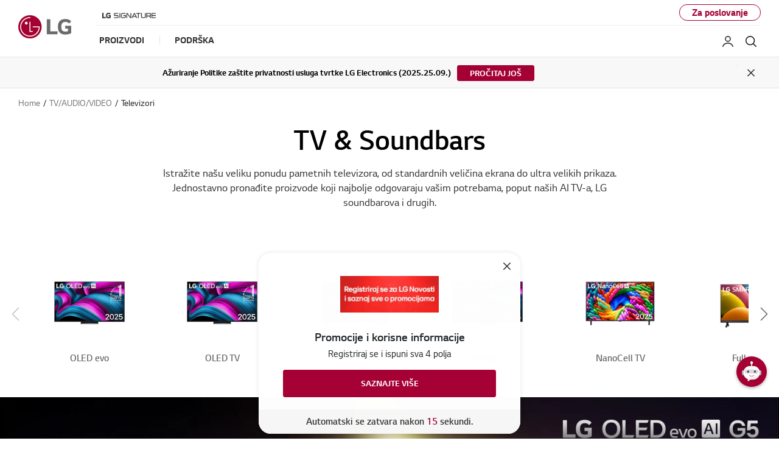

--- FILE ---
content_type: text/html;charset=UTF-8
request_url: https://www.lg.com/hr/televizori
body_size: 51809
content:
<!doctype html><html data-countrycode="hr" dir="ltr" lang="hr"><head>
<meta http-equiv="Content-Type" content="text/html; charset=UTF-8">
<meta content="IE=edge" http-equiv="X-UA-Compatible">
<meta content="telephone=no" name="format-detection">
<meta content="width=device-width, initial-scale=1, shrink-to-fit=no" name="viewport">
<title>Televizori LG - TV uređaji | LG HR</title>
<meta name="keywords" content="LG TVs, OLED, QNED, Quantum Dot, NanoCell, UHD, FHD, OLED TV, QNED TV, NANO TV, UHD TV, FHD TV, Full HD TV, Smart TV,">
<meta name="description" content="S našim najsuvremenijim SAMOOSVJETLJAVAJUĆIM OLED zaslonom, inovativno živopisnim QNED zaslonom, čistim NanoCell bojama i pametnim UHD televizorima, linija televizora LG transformira vaše iskustvo gledanja.">
<meta name="robots" content="NOODP, NOYDIR">
                    
<link rel="canonical" href="https://www.lg.com/hr/televizori">
                 <meta property="fb:app_id" content="">
<meta property="og:locale" content="hr_HR">
<meta property="og:site_name" content="LG Hrvatska">
<meta property="og:type" content="website">
<meta property="og:title" content="Televizori LG - TV uređaji | LG HR">
<meta property="og:description" content="S našim najsuvremenijim SAMOOSVJETLJAVAJUĆIM OLED zaslonom, inovativno živopisnim QNED zaslonom, čistim NanoCell bojama i pametnim UHD televizorima, linija televizora LG transformira vaše iskustvo gledanja.">
<meta property="og:url" content="https://www.lg.com/hr/televizori">
<meta property="og:image" content="https://www.lg.com/lg5-common-gp/images/common/share/share-default.jpg">
<meta name="twitter:card" content="summary_large_image">
<meta name="twitter:site" content=""><link rel="preload" href="/hr/mp-resources/images/tv-5-godina-sigurnosti-2026/LG-OLED-TV-5YWT-2026-Q1-1600x600.jpg" as="image" fetchpriority="high" media="(min-width: 768px)">
<link rel="preload" href="/hr/mp-resources/images/tv-5-godina-sigurnosti-2026/LG-OLED-TV-5YWT-2026-Q1-768x1080.jpg" as="image" fetchpriority="high" media="(max-width: 767px)">
<meta content="#a50034" name="theme-color">
                
<link rel="apple-touch-icon-precomposed" href="/lg5-common-gp/favicons/152x152.png" sizes="152x152">                                       
<link rel="apple-touch-icon-precomposed" href="/lg5-common-gp/favicons/144x144.png" sizes="144x144">                                       
<link rel="apple-touch-icon-precomposed" href="/lg5-common-gp/favicons/120x120.png" sizes="120x120">                                         
<link rel="apple-touch-icon-precomposed" href="/lg5-common-gp/favicons/114x114.png" sizes="114x114">                                         
<link rel="apple-touch-icon-precomposed" href="/lg5-common-gp/favicons/72x72.png" sizes="72x72">                           
<link rel="apple-touch-icon-precomposed" href="/lg5-common-gp/favicons/57x57.png">                                               
<link rel="icon" type="image/png" href="/lg5-common-gp/favicons/228x228.png" sizes="228x228">                          
<link rel="icon" type="image/png" href="/lg5-common-gp/favicons/195x195.png" sizes="195x195">                               
<link rel="icon" type="image/png" href="/lg5-common-gp/favicons/128x128.png" sizes="128x128">                               
<link rel="icon" type="image/png" href="/lg5-common-gp/favicons/96x96.png" sizes="96x96">                       
<link rel="icon" type="image/png" href="/lg5-common-gp/favicons/32x32.png" sizes="32x32">                                               
<link rel="shortcut icon" href="/lg5-common-gp/favicons/favicon.ico">                     
<meta content="#a50034" name="test-color">
<link href="/lg5-common-gp/bootstrap/4.1.3/css/bootstrap-grid.min.css" type="text/css" rel="stylesheet">
<link href="/lg5-common-gp/bootstrap/4.1.3/css/bootstrap.min.css" type="text/css" rel="stylesheet">
<link rel="preload" href="/lg5-common-gp/webfonts/LG_Smart_Regular.woff2" as="font" type="font/woff2" crossorigin>
<link rel="preload" href="/lg5-common-gp/webfonts/LG_Smart_Bold.woff2" as="font" type="font/woff2" crossorigin>
<link rel="preload" href="/lg5-common-gp/webfonts/LG_Smart_SemiBold.woff2" as="font" type="font/woff2" crossorigin>
<link href="/lg5-common-gp/css/default.min.css" type="text/css" rel="stylesheet">
<link href="/lg5-common-gp/css/components.min.css" type="text/css" rel="stylesheet">
<!--[if IE 9]>
<link href="/lg5-common-gp/css/default-for-ie9.min.css" type="text/css" rel="stylesheet">
<![endif]-->
<link href="/lg5-common-gp/css/GPC0109.min.css" type="text/css" rel="stylesheet">
<link href="/lg5-common-gp/css/GPC0007.min.css" type="text/css" rel="stylesheet">
<link href="/lg5-common-gp/css/GPC0151.min.css" type="text/css" rel="stylesheet">
<link href="/lg5-common-gp/css/GPC0101.min.css" type="text/css" rel="stylesheet">
<link href="/lg5-common-gp/css/GPC0004.min.css" type="text/css" rel="stylesheet">
<link href="/lg5-common-gp/css/GPC0042.min.css" type="text/css" rel="stylesheet">
<link href="/lg5-common-gp/css/GPC0054.min.css" type="text/css" rel="stylesheet">
<link href="/lg5-common-gp/css/GPC0055.min.css" type="text/css" rel="stylesheet">
<link href="/lg5-common-gp/css/GPC0022.min.css" type="text/css" rel="stylesheet">
<link href="/lg5-common-gp/css/GPC0067.min.css" type="text/css" rel="stylesheet">
<link href="/lg5-common-gp/css/GPC0078.min.css" type="text/css" rel="stylesheet">
<script src="https://cdn-apac.onetrust.com/scripttemplates/otSDKStub.js" type="text/javascript" charset="UTF-8" data-document-language="true" data-domain-script="a2958ce3-6904-4e7f-b28b-585052940ff8"></script>
<script src="//assets.adobedtm.com/322f63b58a72/96fd9d1c4526/launch-d9fb13c22b58.min.js" type="text/plain" class="optanon-category-C0002"></script>
                     
<script>
		function getCookieHTML(name) {
			var cookies = document.cookie.split(";");
			for(var i in cookies) {
				if(cookies[i].search(name) != -1) {
					return decodeURIComponent(cookies[i].replace(name + "=", "")).trim();
				}
			}
		}
		var analysisCookieName = 'HR_LGCOM_ANALYSIS_OF_SITE';
		var advertisingName = 'HR_LGCOM_ADVERTISING';	
		var improvementsName = 'HR_LGCOM_IMPROVEMENTS';
		var analysisFlag ='Y';
		var advertisingFlag='';
		var improvementsFlag='Y';
		
		var lh = location.host;
		var mydomain = '.lg.com';
		if(lh.indexOf('lge.com')>=0) {
			mydomain = '.lge.com';
		} else if(lh.indexOf('localhost')>=0) {
			mydomain = 'localhost';
		}
		var d = new Date();
		d.setDate(d.getDate()+365);
		if(analysisFlag=='Y' &&typeof getCookieHTML(analysisCookieName)=='undefined'){
			document.cookie = "HR_LGCOM_ANALYSIS_OF_SITE=Y;expires=" + d.toGMTString() + "; path=/; domain=" + mydomain + "";
		}
		if(advertisingFlag=='Y' && typeof getCookieHTML(advertisingName)=='undefined'){
			document.cookie = "HR_LGCOM_ADVERTISING=Y;expires=" + d.toGMTString() + "; path=/; domain=" + mydomain + "";
		}
		if(improvementsFlag=='Y' && typeof getCookieHTML(improvementsName)=='undefined'){
			document.cookie = "HR_LGCOM_IMPROVEMENTS=Y;expires=" + d.toGMTString() + "; path=/; domain=" + mydomain + "";
		}
	</script>
                     
	                           
	<script>(function(w,d,s,l,i){w[l]=w[l]||[];w[l].push({'gtm.start':new Date().getTime(),event:'gtm.js'});var f=d.getElementsByTagName(s)[0],j=d.createElement(s),dl=l!='dataLayer'?'&l='+l:'';j.async=true;j.src='https://www.googletagmanager.com/gtm.js?id='+i+dl;f.parentNode.insertBefore(j,f);})(window,document,'script','dataLayer','GTM-PT4QWJ');</script>
	                  
	<script>window.digitalDataLayer = window.digitalDataLayer || [];</script>
	                               
	                           
	<script>(function(w,d,s,l,i){w[l]=w[l]||[];w[l].push({'gtm.start':new Date().getTime(),event:'gtm.js'});var f=d.getElementsByTagName(s)[0],j=d.createElement(s),dl=l!='dataLayer'?'&l='+l:'';j.async=true;j.src='https://www.googletagmanager.com/gtm.js?id='+i+dl;f.parentNode.insertBefore(j,f);})(window,document,'script','dataLayer','GTM-WT5BK7K');</script>
	                  
	
	                               
<link rel="alternate" href="https://www.lg.com/ae/tvs-soundbars" hreflang="en-ae">
<link rel="alternate" href="https://www.lg.com/ae_ar/tvs-soundbars" hreflang="ar-ae">
<link rel="alternate" href="https://www.lg.com/africa/tvs" hreflang="en-ng">
<link rel="alternate" href="https://www.lg.com/africa_fr/television" hreflang="fr-ng">
<link rel="alternate" href="https://www.lg.com/cac/televisores" hreflang="es-ni">
<link rel="alternate" href="https://www.lg.com/cac_en/tv-barra-de-sonido" hreflang="es-pa">
<link rel="alternate" href="https://www.lg.com/ch_de/tv" hreflang="de-ch">
<link rel="alternate" href="https://www.lg.com/ch_fr/televiseurs" hreflang="fr-ch">
<link rel="alternate" href="https://www.lg.com/levant_ar/tvs" hreflang="ar-jo">
<link rel="alternate" href="https://www.lg.com/levant_en/tvs" hreflang="en-jo">
<link rel="alternate" href="https://www.lg.com/eg_en/tvs" hreflang="en-eg">
<link rel="alternate" href="https://www.lg.com/eg_ar/tvs" hreflang="ar-eg">
<link rel="alternate" href="https://www.lg.com/sa_en/tv-soundbars" hreflang="en-sa">
<link rel="alternate" href="https://www.lg.com/sa/tv-soundbars/all-tvs" hreflang="ar-sa">
<link rel="alternate" href="https://www.lg.com/de/tv" hreflang="de-de">
<link rel="alternate" href="https://www.lg.com/us/tvs" hreflang="en-us">
<link rel="alternate" href="https://www.lg.com/ca_en/tv-soundbars" hreflang="en-ca">
<link rel="alternate" href="https://www.lg.com/ca_fr/teles-barres-de-son" hreflang="fr-ca">
<link rel="alternate" href="https://www.lg.com/ar/televisores" hreflang="es-ar">
<link rel="alternate" href="https://www.lg.com/at/tv" hreflang="de-at">
<link rel="alternate" href="https://www.lg.com/au/tvs-soundbars" hreflang="en-au">
<link rel="alternate" href="https://www.lg.com/bd/tvs" hreflang="en-bd">
<link rel="alternate" href="https://www.lg.com/be_fr/televiseurs" hreflang="fr-be">
<link rel="alternate" href="https://www.lg.com/bg/televizori" hreflang="bg-bg">
<link rel="alternate" href="https://www.lg.com/br/tv" hreflang="pt-br">
<link rel="alternate" href="https://www.lg.com/cl/televisores" hreflang="es-cl">
<link rel="alternate" href="https://www.lg.com/cn/tvs" hreflang="zh-cn">
<link rel="alternate" href="https://www.lg.com/co/televisores" hreflang="es-co">
<link rel="alternate" href="https://www.lg.com/cz/televizory" hreflang="cs-cz">
<link rel="alternate" href="https://www.lg.com/dk/tv" hreflang="da-dk">
<link rel="alternate" href="https://www.lg.com/dz/television" hreflang="fr-dz">
<link rel="alternate" href="https://www.lg.com/eastafrica/tvs" hreflang="en-ke">
<link rel="alternate" href="https://www.lg.com/ec/tvs-y-barras-de-sonido" hreflang="es-ec">
<link rel="alternate" href="https://www.lg.com/ee/telerid" hreflang="et-ee">
<link rel="alternate" href="https://www.lg.com/es/television" hreflang="es-es">
<link rel="alternate" href="https://www.lg.com/fi/televisiot" hreflang="fi-fi">
<link rel="alternate" href="https://www.lg.com/fr/televiseurs" hreflang="fr-fr">
<link rel="alternate" href="https://www.lg.com/gr/tileoraseis" hreflang="el-gr">
<link rel="alternate" href="https://www.lg.com/hk/tv" hreflang="zh-hk">
<link rel="alternate" href="https://www.lg.com/hk_en/tv" hreflang="en-hk">
<link rel="alternate" href="https://www.lg.com/hr/televizori" hreflang="hr-hr">
<link rel="alternate" href="https://www.lg.com/hu/televiziok" hreflang="hu-hu">
<link rel="alternate" href="https://www.lg.com/id/tv" hreflang="id-id">
<link rel="alternate" href="https://www.lg.com/il/tv" hreflang="he-il">
<link rel="alternate" href="https://www.lg.com/in/tvs" hreflang="en-in">
<link rel="alternate" href="https://www.lg.com/ir/tvs" hreflang="fa-ir">
<link rel="alternate" href="https://www.lg.com/it/tv" hreflang="it-it">
<link rel="alternate" href="https://www.lg.com/jp/tvs-soundbars" hreflang="ja-jp">
<link rel="alternate" href="https://www.lg.com/kz/tvs-soundbars" hreflang="ru-kz">
<link rel="alternate" href="https://www.lg.com/lk/tvs" hreflang="en-lk">
<link rel="alternate" href="https://www.lg.com/lt/televizoriai" hreflang="lt-lt">
<link rel="alternate" href="https://www.lg.com/lv/televizori" hreflang="lv-lv">
<link rel="alternate" href="https://www.lg.com/ma/tvs" hreflang="fr-ma">
<link rel="alternate" href="https://www.lg.com/mx/televisores" hreflang="es-mx">
<link rel="alternate" href="https://www.lg.com/my/tvs" hreflang="en-my">
<link rel="alternate" href="https://www.lg.com/nl/televisies" hreflang="nl-nl">
<link rel="alternate" href="https://www.lg.com/no/tv" hreflang="no-no">
<link rel="alternate" href="https://www.lg.com/np/tvs" hreflang="en-np">
<link rel="alternate" href="https://www.lg.com/nz/tvs" hreflang="en-nz">
<link rel="alternate" href="https://www.lg.com/pe/tvs" hreflang="es-pe">
<link rel="alternate" href="https://www.lg.com/ph/tvs" hreflang="en-ph">
<link rel="alternate" href="https://www.lg.com/pl/telewizory" hreflang="pl-pl">
<link rel="alternate" href="https://www.lg.com/pt/tv-soundbars" hreflang="pt-pt">
<link rel="alternate" href="https://www.lg.com/ro/tv" hreflang="ro-ro">
<link rel="alternate" href="https://www.lg.com/rs/televizori" hreflang="sr-rs">
<link rel="alternate" href="https://www.lg.com/ru/televisions" hreflang="ru-ru">
<link rel="alternate" href="https://www.lg.com/se/tv" hreflang="sv-se">
<link rel="alternate" href="https://www.lg.com/sg/tvs-soundbars" hreflang="en-sg">
<link rel="alternate" href="https://www.lg.com/sk/televizory" hreflang="sk-sk">
<link rel="alternate" href="https://www.lg.com/th/tv-soundbars" hreflang="th-th">
<link rel="alternate" href="https://www.lg.com/tn/televiseurs" hreflang="fr-tn">
<link rel="alternate" href="https://www.lg.com/tr/tv" hreflang="tr-tr">
<link rel="alternate" href="https://www.lg.com/tw/tv-home-entertainment" hreflang="zh-tw">
<link rel="alternate" href="https://www.lg.com/ua/televisions" hreflang="uk-ua">
<link rel="alternate" href="https://www.lg.com/uk/tvs-soundbars" hreflang="en-gb">
<link rel="alternate" href="https://www.lg.com/uz_ru/televisions" hreflang="uz-uz">
<link rel="alternate" href="https://www.lg.com/uz/televisions" hreflang="ru-uz">
<link rel="alternate" href="https://www.lg.com/vn/tivi" hreflang="vi-vn">
<link rel="alternate" href="https://www.lg.com/za/tvs" hreflang="en-za">

<script>(window.BOOMR_mq=window.BOOMR_mq||[]).push(["addVar",{"rua.upush":"false","rua.cpush":"false","rua.upre":"false","rua.cpre":"false","rua.uprl":"false","rua.cprl":"false","rua.cprf":"false","rua.trans":"SJ-beec542e-5060-4ec0-b74d-b85ff64d1a3a","rua.cook":"true","rua.ims":"false","rua.ufprl":"false","rua.cfprl":"false","rua.isuxp":"false","rua.texp":"norulematch","rua.ceh":"false","rua.ueh":"false","rua.ieh.st":"0"}]);</script>
<script>!function(){function o(n,i){if(n&&i)for(var r in i)i.hasOwnProperty(r)&&(void 0===n[r]?n[r]=i[r]:n[r].constructor===Object&&i[r].constructor===Object?o(n[r],i[r]):n[r]=i[r])}try{var n=decodeURIComponent("%7B%0A%20%20%22RT%22%3A%20%7B%0A%20%20%20%20%20%20%22cookie%22%3A%20%22%22%0A%20%20%7D%0A%7D");if(n.length>0&&window.JSON&&"function"==typeof window.JSON.parse){var i=JSON.parse(n);void 0!==window.BOOMR_config?o(window.BOOMR_config,i):window.BOOMR_config=i}}catch(r){window.console&&"function"==typeof window.console.error&&console.error("mPulse: Could not parse configuration",r)}}();</script>
                              <script>!function(a){var e="https://s.go-mpulse.net/boomerang/",t="addEventListener";if("False"=="True")a.BOOMR_config=a.BOOMR_config||{},a.BOOMR_config.PageParams=a.BOOMR_config.PageParams||{},a.BOOMR_config.PageParams.pci=!0,e="https://s2.go-mpulse.net/boomerang/";if(window.BOOMR_API_key="8ZKNB-L7R9X-J5VUX-ZKLUE-H2UQX",function(){function n(e){a.BOOMR_onload=e&&e.timeStamp||(new Date).getTime()}if(!a.BOOMR||!a.BOOMR.version&&!a.BOOMR.snippetExecuted){a.BOOMR=a.BOOMR||{},a.BOOMR.snippetExecuted=!0;var i,_,o,r=document.createElement("iframe");if(a[t])a[t]("load",n,!1);else if(a.attachEvent)a.attachEvent("onload",n);r.src="javascript:void(0)",r.title="",r.role="presentation",(r.frameElement||r).style.cssText="width:0;height:0;border:0;display:none;",o=document.getElementsByTagName("script")[0],o.parentNode.insertBefore(r,o);try{_=r.contentWindow.document}catch(O){i=document.domain,r.src="javascript:var d=document.open();d.domain='"+i+"';void(0);",_=r.contentWindow.document}_.open()._l=function(){var a=this.createElement("script");if(i)this.domain=i;a.id="boomr-if-as",a.src=e+"8ZKNB-L7R9X-J5VUX-ZKLUE-H2UQX",BOOMR_lstart=(new Date).getTime(),this.body.appendChild(a)},_.write("<bo"+'dy onload="document._l();">'),_.close()}}(),"".length>0)if(a&&"performance"in a&&a.performance&&"function"==typeof a.performance.setResourceTimingBufferSize)a.performance.setResourceTimingBufferSize();!function(){if(BOOMR=a.BOOMR||{},BOOMR.plugins=BOOMR.plugins||{},!BOOMR.plugins.AK){var e="false"=="true"?1:0,t="cookiepresent",n="aoijp5ixbzogg2lvs5ha-f-55ea990b4-clientnsv4-s.akamaihd.net",i="false"=="true"?2:1,_={"ak.v":"39","ak.cp":"916891","ak.ai":parseInt("247323",10),"ak.ol":"0","ak.cr":9,"ak.ipv":4,"ak.proto":"h2","ak.rid":"65b02bed","ak.r":51663,"ak.a2":e,"ak.m":"a","ak.n":"essl","ak.bpcip":"3.144.151.0","ak.cport":57208,"ak.gh":"23.57.66.167","ak.quicv":"","ak.tlsv":"tls1.3","ak.0rtt":"","ak.0rtt.ed":"","ak.csrc":"-","ak.acc":"","ak.t":"1769314126","ak.ak":"hOBiQwZUYzCg5VSAfCLimQ==Fo07OqrkJqQPEDyHgnlk67Y2p+0hxA6pFMsGknxxK0CH61gl8i2XVDL9zluke3O9pswlilRyIvk+FxERF6WqPPC2Hd2VqwjSfUfe3NRPTAYUw32+VdnKqWAivDYfjUeouKrjcQp1zATU4yqVALKGpzTumhtOClCNWQA2luSygdxLU7N3Mt8UrxDtO3jL5AObUV/MQ5ICK5g+40tF3t2xCdALuOisUVnKu9r8FuDHjpfnCsVMPDPqB+c4RYpfVhlVFjKzDpRxija7R/0GN98SCGWHqArAhewqUGGvgrJPD50S/Y4Bd8FM9fNe5h3k9f90/ppi6u1Vy5Aq3+4F0Nq58R1meRNTRgpxourvl9VyPcfxhmLtXRXrVyW67hVSfbuRcFlELqbxwCrY7ZVmSBKa9SlxWoScRQop8PU2mPAXNes=","ak.pv":"964","ak.dpoabenc":"","ak.tf":i};if(""!==t)_["ak.ruds"]=t;var o={i:!1,av:function(e){var t="http.initiator";if(e&&(!e[t]||"spa_hard"===e[t]))_["ak.feo"]=void 0!==a.aFeoApplied?1:0,BOOMR.addVar(_)},rv:function(){var a=["ak.bpcip","ak.cport","ak.cr","ak.csrc","ak.gh","ak.ipv","ak.m","ak.n","ak.ol","ak.proto","ak.quicv","ak.tlsv","ak.0rtt","ak.0rtt.ed","ak.r","ak.acc","ak.t","ak.tf"];BOOMR.removeVar(a)}};BOOMR.plugins.AK={akVars:_,akDNSPreFetchDomain:n,init:function(){if(!o.i){var a=BOOMR.subscribe;a("before_beacon",o.av,null,null),a("onbeacon",o.rv,null,null),o.i=!0}return this},is_complete:function(){return!0}}}}()}(window);</script></head>
<body>
<div data-is-main="false"></div>
	<noscript><div class="header-noscript">Please enable JavaScript</div></noscript>
	                                      
	<noscript><iframe src="https://www.googletagmanager.com/ns.html?id=GTM-PT4QWJ" height="0" width="0" style="display:none;visibility:hidden" title="googletagmanager iframe"></iframe></noscript>
	                                          
	                          
	<noscript><iframe src="https://www.googletagmanager.com/ns.html?id=#lgGoogleTagManager#" height="0" width="0" style="display:none;visibility:hidden" title="googletagmanager iframe"></iframe></noscript>
	                              
	                                      
	<noscript><iframe src="https://www.googletagmanager.com/ns.html?id=GTM-WT5BK7K" height="0" width="0" style="display:none;visibility:hidden" title="googletagmanager iframe"></iframe></noscript>
	                                          
<div itemtype="http://schema.org/WebPage" itemscope class="sr-only">
<meta itemprop="name" content="Televizori LG - TV uređaji | LG HR">
<meta itemprop="description" content="S našim najsuvremenijim SAMOOSVJETLJAVAJUĆIM OLED zaslonom, inovativno živopisnim QNED zaslonom, čistim NanoCell bojama i pametnim UHD televizorima, linija televizora LG transformira vaše iskustvo gledanja.">
<meta itemprop="url" content="https://www.lg.com/hr/televizori">
<meta itemprop="image" content="https://www.lg.com/lg5-common-gp/images/common/share/share-default.jpg">
<meta itemprop="Keywords" content="LG TVs, OLED, QNED, Quantum Dot, NanoCell, UHD, FHD, OLED TV, QNED TV, NANO TV, UHD TV, FHD TV, Full HD TV, Smart TV,"></div>
<div class="iw_viewport-wrapper"><div class="container-fluid iw_section" id="sectionjsb926gg"> 
 <div class="row iw_row iw_stretch" id="rowjsb926gh"> 
  <div class="iw_columns col-lg-12" id="coljsb926gi">  
   <div class="iw_component" id="iw_comp1574750076295">
     
<div class="broswe-check-popup-layer" id="modal_browse_supported_guide" tabindex="-1" role="dialog">
	<div class="modal-background" id="modal-background"></div>
	<div class="modal-contents" role="document">
		<div class="modal-contentainer">
			<div class="modal-header">
				<strong class="modal-title"><img src="/lg5-common/images/common/logo-modal-head.jpg" alt="LG"></strong>
				<button type="button" class="modal-layer-close" id="modal-layer-close"><img src="/lg5-common/images/common/popup-close.png" alt="Close"></button>
			</div>
			<div class="modal-body">
				                                     
				<div class="browse-supported-guide">
					<div class="headbox">
						Da biste pravilno iskusili naše web mjesto LG.com, morat ćete upotrijebiti drugi preglednik ili nadograditi na noviju verziju Internet Explorera (IE10 ili noviju).
					</div>
					<div class="guide-paragraph">
                         	Stranica LG.com služi se responzivnim dizajnom kako bi vam pružila ugodno iskustvo koje se prilagođava veličini vašeg zaslona. Kako biste dobili najbolje moguće iskustvo na našem web mjestu LG.COM, slijedite upute navedene u nastavku. Ako se služite preglednikom Internet Explorer 9 ili starijim, morat ćete upotrijebiti drugi preglednik, kao što su Firefox ili Chrome, ili ažurirati Internet Explorer na noviju verziju (IE10 ili noviju).							
					</div>
				</div>
				                                   
			</div>
		</div>
	</div>
</div>
<div>
<div class="cookie-banner cookie-onetrust row" id="onetrustCookie" role="banner" style="display:none" data-cookie-list="https://www.lg.com/hr/mkt/ajax/retrieveEprivacyCookie">	<div class="default" style="display:none">		<button type="button" class="open-button" title="Opens in a new layer">Promijenite postavku kolačića</button>	</div>	<template>		<div class="cookie-permit-msg small">			<img data-src="https://www.lg.com/lg5-common-gp/images/common/icons/no-contents.svg" class="info-icon lazyload" alt="" src="https://www.lg.com/lg5-common-gp/images/common/icons/no-contents.svg" data-loaded="true">			<div class="info-text">				<p>Ova funkcija onemogućena je vašim postavkama za kolačiće. </p>				<p>Za omogućavanje kliknite na link <a href="#">"“Promijeni postavke kolačića”"</a> u gornjem desnom </p>				<p>kutu ove stranice.</p>			</div>		</div>	</template></div><div class="skip_nav row">	<a href="#content" data-link-area="gnb-skip_to_contents" data-link-name="">Skip to Contents</a>		<a href="#lgAccHelp">Skip to Accessibility Help</a></div><header id="header" class="navigation b2c" data-login-check="https://www.lg.com/hr/mkt/ajax/commonmodule/loginInfo" data-store="hr" data-obs="N" data-previous="Previous" data-next="Next" data-close-video="Close Video" data-fbq-url="https://www.lg.com/hr/mkt/ajax/retrieveEprivacyCookie" data-obs-referrer-flag="N" data-personal="N" data-welcome-toast="Y" data-personal-toast="N" data-new-chat-flag="N">                                             		<div class="row for-desktop">		<div class="size">			<div class="logo">				<a href="https://www.lg.com/hr" data-link-area="gnb_brand_identity" data-link-name=""><img src="https://www.lg.com/lg5-common-gp/images/common/header/logo-b2c.jpg" alt="LG Life's good"></a>			</div>			<nav class="links">				<div class="navi-top">					<div class="left-top"><a href="https://www.lg.com/hr/lg-signature" data-link-area="gnb-lg_brand_logo" data-link-name="lg_signature"><img src="https://www.lg.com/hr/images/gnb-global/lg-signature-logo.png" alt=""></a>
</div>
					<div class="right-top"> <a href="https://www.lg.com/hr/business" data-link-area="gnb-business_toggle" data-link-name="business">Za poslovanje</a></div>				</div>				<div class="navi-btm">					<div class="left-btm" itemscope itemtype="http://www.schema.org/SiteNavigationElement">						<ul class="depth1">							<li class="depth1-holder">
<a href="#" data-link-area="gnb-b2c_primary_navigation_items" data-link-name="products"><span>Proizvodi</span></a>
<div class="scroll">
<div class="scroll-left"><a href="#"><span class="sr-only">Previous</span></a></div>
<ul class="depth2">
<li><a href="https://www.lg.com/hr/tv-audio-video" data-id="gnbNV00017061" data-link-area="gnb-b2c_primary_navigation_items" data-link-name="tv/audio/video"><span>TV/Audio/Video</span></a>
<div class="sublayer" id="gnbNV00017061">
<div class="skip_nav"><a href="#" role="button">Skip to Next Menu</a></div>
<div class="sublayer-inner">
<div class="columns">
<div class="column">
<div class="head-link" itemprop="name"><a href="https://www.lg.com/hr/tv-audio-video" itemprop="url" data-link-area="gnb-b2c_exposed_mega_nav-supercategory_link" data-link-name="tv/audio/video">TV/Audio/Video</a></div>
<ul><li class="sub-link"><a href="https://www.lg.com/hr/televizori" data-link-area="gnb-b2c_exposed_mega_nav-category_link" data-link-name="televizori">Televizori</a><ul class="link-list">
<li class="link"><a href="https://www.lg.com/hr/oled-evo" data-link-area="gnb-b2c_exposed_mega_nav-subcategory_link" data-link-name="oled_evo">OLED evo</a></li>
<li class="link"><a href="https://www.lg.com/hr/oled-tv" data-link-area="gnb-b2c_exposed_mega_nav-subcategory_link" data-link-name="oled_tv">OLED TV</a></li>
<li class="link"><a href="https://www.lg.com/hr/qned-tv" data-link-area="gnb-b2c_exposed_mega_nav-subcategory_link" data-link-name="qned_tv">QNED TV</a></li>
<li class="link"><a href="https://www.lg.com/hr/nanocell-tv" data-link-area="gnb-b2c_exposed_mega_nav-subcategory_link" data-link-name="nanocell_tv">NanoCell TV</a></li>
<li class="link"><a href="https://www.lg.com/hr/iznimno-veliki-televizori" data-link-area="gnb-b2c_exposed_mega_nav-subcategory_link" data-link-name="iznimno_veliki_televizori">Iznimno Veliki Televizori</a></li>
<li class="link"><a href="https://www.lg.com/hr/ultra-hd-tv" data-link-area="gnb-b2c_exposed_mega_nav-subcategory_link" data-link-name="uhd_4k_tv">UHD 4K TV</a></li>
<li class="link"><a href="https://www.lg.com/hr/gaming-tv" data-link-area="gnb-b2c_exposed_mega_nav-subcategory_link" data-link-name="gaming_tv">Gaming TV</a></li>
<li class="link"><a href="https://www.lg.com/hr/full-hd-tv" data-link-area="gnb-b2c_exposed_mega_nav-subcategory_link" data-link-name="full_hd_tv">FULL HD TV</a></li>
</ul>
</li>
<li class="sub-link"><a href="https://www.lg.com/hr/lifestyle-ekrani" data-link-area="gnb-b2c_exposed_mega_nav-category_link" data-link-name="lifestyle-ekrani">Lifestyle Ekrani</a><ul class="link-list">
<li class="link"><a href="https://www.lg.com/hr/gallery-edition" data-link-area="gnb-b2c_exposed_mega_nav-subcategory_link" data-link-name="gallery_edition">Gallery Edition</a></li>
<li class="link"><a href="https://www.lg.com/hr/objet-collection-pose" data-link-area="gnb-b2c_exposed_mega_nav-subcategory_link" data-link-name="objet-collection-pose">Objet Collection - Posé</a></li>
</ul>
</li>
<li class="sub-link"><a href="https://www.lg.com/hr/tv-dodaci" data-link-area="gnb-b2c_exposed_mega_nav-category_link" data-link-name="tv_dodaci">Tv dodaci</a></li>
<li class="sub-link"><a href="https://www.lg.com/hr/sound-bar" data-link-area="gnb-b2c_exposed_mega_nav-category_link" data-link-name="sound-bar">Sound Bar</a></li>
<li class="sub-link"><a href="https://www.lg.com/hr/zvucnici" data-link-area="gnb-b2c_exposed_mega_nav-category_link" data-link-name="zvucnici">ZVUČNICI</a><ul class="link-list">
<li class="link"><a href="https://www.lg.com/hr/bluetooth-zvucnici" data-link-area="gnb-b2c_exposed_mega_nav-subcategory_link" data-link-name="bluetooth-zvucnici">Bluetooth zvučnici</a></li>
<li class="link"><a href="https://www.lg.com/hr/party-zvucnici" data-link-area="gnb-b2c_exposed_mega_nav-subcategory_link" data-link-name="party-zvucnici">Party zvučnici</a></li>
<li class="link"><a href="https://www.lg.com/hr/kucna-kina-i-hifi-sustavi" data-link-area="gnb-b2c_exposed_mega_nav-subcategory_link" data-link-name="kucna-kina-i-hifi-sustavi">Kućna kina i Hi-Fi sustavi</a></li>
</ul>
</li>
<li class="sub-link"><a href="https://www.lg.com/hr/bezicne-slusalice" data-link-area="gnb-b2c_exposed_mega_nav-category_link" data-link-name="bezicne-slusalice">Bežične slušalice</a><ul class="link-list">
<li class="link"><a href="https://www.lg.com/hr/uvnano-earbud-slusalice" data-link-area="gnb-b2c_exposed_mega_nav-subcategory_link" data-link-name="uvnano-earbud-slusalice">UVnano earbud slušalice</a></li>
<li class="link"><a href="https://www.lg.com/hr/earbud-slusalice-s-aktivnim-uklanjanjem-buke" data-link-area="gnb-b2c_exposed_mega_nav-subcategory_link" data-link-name="earbud-slusalice-s-aktivnim-uklanjanjem-buke">Earbud slušalice s aktivnim uklanjanjem buke</a></li>
</ul>
</li>
<li class="sub-link"><a href="https://www.lg.com/hr/projektori" data-link-area="gnb-b2c_exposed_mega_nav-category_link" data-link-name="projektori">Projektori</a><ul class="link-list">
<li class="link"><a href="https://www.lg.com/global/business/projection-calculator-en" data-link-area="gnb-b2c_exposed_mega_nav-subcategory_link" data-link-name="lg_izračun_udaljenosti_prikaza" target="_blank" title="Otvara se u novom prozoru">LG Izračun udaljenosti prikaza</a></li>
</ul>
</li>
<li class="sub-link"><a href="https://www.lg.com/hr/televizori/oled-innovation" data-link-area="gnb-b2c_exposed_mega_nav-category_link" data-link-name="oled_innovation">OLED Innovation</a></li>
<li class="sub-link"><a href="https://www.lg.com/hr/televizori/why-qned-evo" data-link-area="gnb-b2c_exposed_mega_nav-category_link" data-link-name="why_qned_evo">Zašto LG QNED TV?</a></li>
<li class="sub-link"><a href="https://www.lg.com/hr/televizori/ai-tv" data-link-area="gnb-b2c_exposed_mega_nav-category_link" data-link-name="why_ai_tv">Zašto LG AI TV?</a></li>
<li class="sub-link"><a href="https://www.lg.com/hr/televizori/why-true-wireless" data-link-area="gnb-b2c_exposed_mega_nav-category_link" data-link-name="why_true_wireless">Zašto True Wireless?</a></li>
<li class="sub-link"><a href="https://www.lg.com/hr/tvs-soundbars/tv-buying-guide" data-link-area="gnb-b2c_exposed_mega_nav-category_link" data-link-name="tv_buying_guide">TV buying guide</a></li>
<li class="sub-link"><a href="https://www.lg.com/hr/televizori/oled-art" data-link-area="gnb-b2c_exposed_mega_nav-category_link" data-link-name="oled_art">OLED Art</a></li>
</ul></div>
<div class="column">
<ul><li class="sub-link"><span class="no-link">TV u inčima</span><ul class="link-list">
<li class="link"><a href="https://www.lg.com/hr/televizori?FT05653335=FTV0362071V" data-link-area="gnb-b2c_exposed_mega_nav-subcategory_link" data-link-name="86_inch_and_larger">86 inča i više</a></li>
<li class="link"><a href="https://www.lg.com/hr/televizori?FT05653335=FTV0362070V" data-link-area="gnb-b2c_exposed_mega_nav-subcategory_link" data-link-name="77_-_85_inch">77 inča - 85 inča</a></li>
<li class="link"><a href="https://www.lg.com/hr/televizori?FT05653335=FTV0362069V" data-link-area="gnb-b2c_exposed_mega_nav-subcategory_link" data-link-name="70_-_75_inch">70 inča - 75 inča</a></li>
<li class="link"><a href="https://www.lg.com/hr/televizori?FT05653335=FTV0362171V" data-link-area="gnb-b2c_exposed_mega_nav-subcategory_link" data-link-name="60_-_65_inch">60 inča - 65 inča</a></li>
<li class="link"><a href="https://www.lg.com/hr/televizori?FT05653335=FTV0362064V" data-link-area="gnb-b2c_exposed_mega_nav-subcategory_link" data-link-name="55_inch">55 inča</a></li>
<li class="link"><a href="https://www.lg.com/hr/televizori?FT05653335=FV28198741" data-link-area="gnb-b2c_exposed_mega_nav-subcategory_link" data-link-name="50_inch">50 inča</a></li>
<li class="link"><a href="https://www.lg.com/hr/televizori?FT05653335=FTV0362062V" data-link-area="gnb-b2c_exposed_mega_nav-subcategory_link" data-link-name="42_-_48_inch">42 inča - 48 inča</a></li>
<li class="link"><a href="https://www.lg.com/hr/televizori?FT05653335=FTV0362061V" data-link-area="gnb-b2c_exposed_mega_nav-subcategory_link" data-link-name="32_inch_and_smaller">32 inča ili manje</a></li>
</ul>
</li>
<li class="sub-link"><a href="https://www.lg.com/hr/televizori/webos-for-entertainment" data-link-area="gnb-b2c_exposed_mega_nav-category_link" data-link-name="webos_for_entertainment">WEBOS FOR ENTERTAINMENT</a></li>
</ul></div>
<div class="column banner">
<a href="https://www.lg.com/hr/tvs/oled/world-no1-oled-for-11years" data-link-area="gnb-b2c_exposed_mega_nav-promotion_banner" data-link-name="lg_oled_tv_tehnologija" class="black">
<div class="banner-visual outside">
<img data-src="https://www.lg.com/hr/images/gnb-global/11-years-of-OLED-GNB-265x300.png" class="lazyload" alt="">
<div class="banner-description bottom">
<div class="banner-desc"></div>
<div class="banner-head">Zašto LG OLED TV?</div>
<div class="banner-link">
<span>Saznaj više</span>
</div>
</div>
</div>
</a>
</div>
<div class="column featured-product">
<div class="gnb-feature">
<div class="feature-box" data-wa-msg="Glavni proizvod ##1 u TV/Audio/Video Kategorija ">
<div class="item">
<a href="https://www.lg.com/hr/televizori/2023/soundbar" data-link-area="gnb-b2c_exposed_mega_nav-feature_product" data-link-name="Zašto LG Sound Bar?">
<div class="image">
<img data-src="https://www.lg.com/hr/images/gnb-global/Soundbar-AV-GNB-165x165.png" class="lazyload " alt="">
</div>
<div class="text">
<div class="title">Zašto LG Sound Bar?</div>
<div class="desc">Saznaj više o LG Sound Bar uređajima.</div>
</div>
</a>
</div>
<div class="item">
<a href="https://www.lg.com/hr/televizori/2023/smart" data-link-area="gnb-b2c_exposed_mega_nav-feature_product" data-link-name="LG Smart ThinQ">
<div class="image">
<img data-src="https://www.lg.com/hr/images/gnb-global/Smart-TV-experience-GNB-165x165.png" class="lazyload " alt="">
</div>
<div class="text">
<div class="title">LG Smart ThinQ</div>
<div class="desc">Saznaj više o LG Smart ThinQ aplikaciji.</div>
</div>
</a>
</div>
<div class="item">
<a href="https://www.lg.com/hr/oled-tv/2023/oled-warranty" data-link-area="gnb-b2c_exposed_mega_nav-feature_product" data-link-name="LG OLED G3, Z3, M3: Petogodišnje jamstvo na panel">
<div class="image">
<img data-src="https://www.lg.com/hr/images/gnb-global/warranty_165x165.png" class="lazyload " alt="">
</div>
<div class="text">
<div class="title">LG OLED G3, Z3, M3: Petogodišnje jamstvo na panel</div>
<div class="desc">Pouzdanost, godinu za godinom</div>
</div>
</a>
</div>
</div>
<div class="slick-dot-wrap">
<div class="dot-box"></div>
<a href="#none" class="slide-pause pause" data-title-stop="Stop" data-title-play="Play" role="button">Stop</a>
</div>
</div>
</div>
</div>
</div>
<div class="close"><a href="#"><span class="sr-only">Close the category navigation menu</span></a></div>
</div>
</li>
<li><a href="https://www.lg.com/hr/kucanski-aparati" data-id="gnbNV00017084" data-link-area="gnb-b2c_primary_navigation_items" data-link-name="kućanski_aparati"><span>Kućanski Aparati</span></a>
<div class="sublayer" id="gnbNV00017084">
<div class="skip_nav"><a href="#" role="button">Skip to Next Menu</a></div>
<div class="sublayer-inner">
<div class="columns">
<div class="column">
<div class="head-link" itemprop="name"><a href="https://www.lg.com/hr/kucanski-aparati" itemprop="url" data-link-area="gnb-b2c_exposed_mega_nav-supercategory_link" data-link-name="kućanski_aparati">Kućanski Aparati</a></div>
<ul><li class="sub-link"><a href="https://www.lg.com/hr/hladnjaci" data-link-area="gnb-b2c_exposed_mega_nav-category_link" data-link-name="hladnjaci">Hladnjaci</a><ul class="link-list">
<li class="link"><a href="https://www.lg.com/hr/kombinirani-hladnjak-s-ledenicom-dolje" data-link-area="gnb-b2c_exposed_mega_nav-subcategory_link" data-link-name="kombinirani_hladnjak_s_ledenicom_dolje">Kombinirani hladnjak s ledenicom dolje</a></li>
<li class="link"><a href="https://www.lg.com/hr/kombinirani-hladnjak-s-ledenicom-na-vrhu" data-link-area="gnb-b2c_exposed_mega_nav-subcategory_link" data-link-name="kombinirani_hladnjak_s_ledenicom_na_vrhu">Kombinirani hladnjak s ledenicom na vrhu</a></li>
<li class="link"><a href="https://www.lg.com/hr/hladnjaci-instaview" data-link-area="gnb-b2c_exposed_mega_nav-subcategory_link" data-link-name="hladnjaci-instaview">Hladnjaci InstaView™</a></li>
<li class="link"><a href="https://www.lg.com/hr/side-by-side-hladnjaci" data-link-area="gnb-b2c_exposed_mega_nav-subcategory_link" data-link-name="side_by_side_hladnjaci">Side by side hladnjaci</a></li>
<li class="link"><a href="https://www.lg.com/hr/multi-door-hladnjaci" data-link-area="gnb-b2c_exposed_mega_nav-subcategory_link" data-link-name="multi_door_hladnjaci">Multi door hladnjaci</a></li>
<li class="link"><a href="https://www.lg.com/hr/hladnjaci-s-jednim-vratima" data-link-area="gnb-b2c_exposed_mega_nav-subcategory_link" data-link-name="hladnjaci_s_jednim_vratima">Hladnjaci s više vratiju</a></li>
<li class="link"><a href="https://www.lg.com/hr/door-in-door-hladnjaci" data-link-area="gnb-b2c_exposed_mega_nav-subcategory_link" data-link-name="door-in-door™_hladnjaci">Door-in-Door™ hladnjaci</a></li>
</ul>
</li>
<li class="sub-link"><a href="https://www.lg.com/hr/zamrzivaci" data-link-area="gnb-b2c_exposed_mega_nav-category_link" data-link-name="zamrzivači">Zamrzivači</a></li>
<li class="sub-link"><a href="https://www.lg.com/hr/mikrovalne-pecnice" data-link-area="gnb-b2c_exposed_mega_nav-category_link" data-link-name="mikrovalne-pecnice">Mikrovalne pećnice</a></li>
<li class="sub-link"><a href="https://www.lg.com/hr/perilice-rublja" data-link-area="gnb-b2c_exposed_mega_nav-category_link" data-link-name="perilice_rublja">Perilice Rublja</a><ul class="link-list">
<li class="link"><a href="https://www.lg.com/hr/lg-washtower" data-link-area="gnb-b2c_exposed_mega_nav-subcategory_link" data-link-name="lg_washtower™">LG WashTower™</a></li>
<li class="link"><a href="https://www.lg.com/hr/slim-uredaji" data-link-area="gnb-b2c_exposed_mega_nav-subcategory_link" data-link-name="slim_uređaji">Slim uređaji</a></li>
<li class="link"><a href="https://www.lg.com/hr/uredaji-s-funkcijom-vodene-pare" data-link-area="gnb-b2c_exposed_mega_nav-subcategory_link" data-link-name="uređaji_s_funkcijom_vodene_pare">Uređaji s funkcijom vodene pare</a></li>
<li class="link"><a href="https://www.lg.com/hr/kombinirano-perilica-susilica" data-link-area="gnb-b2c_exposed_mega_nav-subcategory_link" data-link-name="kombinirano_perilica/sušilica">Kombinirano perilica/sušilica</a></li>
<li class="link"><a href="https://www.lg.com/hr/perilice-rublja-turbowash" data-link-area="gnb-b2c_exposed_mega_nav-subcategory_link" data-link-name="turbowash_perilice_rublja">TurboWash perilice rublja</a></li>
<li class="link"><a href="https://www.lg.com/hr/uredaji-velikog-kapaciteta" data-link-area="gnb-b2c_exposed_mega_nav-subcategory_link" data-link-name="uređaji_velikog_kapaciteta">Uređaji velikog kapaciteta</a></li>
</ul>
</li>
<li class="sub-link"><a href="https://www.lg.com/hr/susilice" data-link-area="gnb-b2c_exposed_mega_nav-category_link" data-link-name="sušilice">Sušilice</a></li>
<li class="sub-link"><a href="https://www.lg.com/hr/perilice-posuda" data-link-area="gnb-b2c_exposed_mega_nav-category_link" data-link-name="perilice-posuđa">Perilice posuđa</a><ul class="link-list">
<li class="link"><a href="https://www.lg.com/hr/samostojeca-perilica-posuda" data-link-area="gnb-b2c_exposed_mega_nav-subcategory_link" data-link-name="samostojeca-perilica-posuda">Samostojeća perilica posuđa</a></li>
<li class="link"><a href="https://www.lg.com/hr/ugradbena-perilica-posuda" data-link-area="gnb-b2c_exposed_mega_nav-subcategory_link" data-link-name="ugradbena-perilica-posuda">Ugradbena perilica posuđa</a></li>
</ul>
</li>
<li class="sub-link"><a href="https://www.lg.com/hr/dodaci" data-link-area="gnb-b2c_exposed_mega_nav-category_link" data-link-name="dodaci">Dodaci</a></li>
<li class="sub-link"><a href="https://www.lg.com/hr/usisavaci" data-link-area="gnb-b2c_exposed_mega_nav-category_link" data-link-name="usisavaci">Usisavači</a><ul class="link-list">
<li class="link"><a href="https://www.lg.com/hr/bezicni-rucni-usisavaci" data-link-area="gnb-b2c_exposed_mega_nav-subcategory_link" data-link-name="bezicni_rucni_usisavaci">Bežični ručni usisavači</a></li>
</ul>
</li>
</ul></div>
<div class="column">
</div>
<div class="column banner">
<a href="https://www.lg.com/hr/kucanski-aparati/thinq" data-link-area="gnb-b2c_exposed_mega_nav-promotion_banner" data-link-name="lg_thinq" class="black">
<div class="banner-visual outside">
<img data-src="https://www.lg.com/hr/images/gnb-global/HA-ThinQ-Promotion-Banner.png" class="lazyload" alt="">
<div class="banner-description bottom">
<div class="banner-desc"></div>
<div class="banner-head"></div>
<div class="banner-link">
<span>Više</span>
</div>
</div>
</div>
</a>
</div>
<div class="column featured-product">
<div class="gnb-feature">
<div class="feature-box" data-wa-msg="Glavni proizvod ##1 u Kućanski Aparati Kategorija ">
<div class="item">
<a href="https://www.lg.com/hr/perilice-rublja/lg-aidd" data-link-area="gnb-b2c_exposed_mega_nav-feature_product" data-link-name="Technologija  LG AI DD™">
<div class="image">
<img data-src="https://www.lg.com/hr/images/gnb-global/F4WV910P2_AI_DD_165x165.png" class="lazyload " alt="">
</div>
<div class="text">
<div class="title">Technologija  LG AI DD™</div>
<div class="desc">Technologija AI DD™ i TurboWashTM 360° prednosti</div>
</div>
</a>
</div>
<div class="item">
<a href="https://www.lg.com/hr/zasto-prati-vodenom-parom" data-link-area="gnb-b2c_exposed_mega_nav-feature_product" data-link-name="Zašto prati vodenom parom?">
<div class="image">
<img data-src="https://www.lg.com/hr/images/gnb-global/gnb-steam-165x165.png" class="lazyload " alt="">
</div>
<div class="text">
<div class="title">Zašto prati vodenom parom?</div>
<div class="desc">Saznaj više o LG SteamTM perilicama rublja</div>
</div>
</a>
</div>
</div>
<div class="slick-dot-wrap">
<div class="dot-box"></div>
<a href="#none" class="slide-pause pause" data-title-stop="Stop" data-title-play="Play" role="button">Stop</a>
</div>
</div>
</div>
</div>
</div>
<div class="close"><a href="#"><span class="sr-only">Close the category navigation menu</span></a></div>
</div>
</li>
<li><a href="https://www.lg.com/hr/klime" data-id="gnbNV00017094" data-link-area="gnb-b2c_primary_navigation_items" data-link-name="klime"><span>Klime</span></a>
<div class="sublayer" id="gnbNV00017094">
<div class="skip_nav"><a href="#" role="button">Skip to Next Menu</a></div>
<div class="sublayer-inner">
<div class="columns">
<div class="column">
<div class="head-link" itemprop="name"><a href="https://www.lg.com/hr/klime" itemprop="url" data-link-area="gnb-b2c_exposed_mega_nav-supercategory_link" data-link-name="klime">Klime</a></div>
<ul><li class="sub-link"><a href="https://www.lg.com/hr/klima-uredaji" data-link-area="gnb-b2c_exposed_mega_nav-category_link" data-link-name="klima-uređaji">Klima-Uređaji</a></li>
<li class="sub-link"><a href="https://www.lg.com/hr/dizalica-topline-zrak-voda" data-link-area="gnb-b2c_exposed_mega_nav-category_link" data-link-name="dizalica_topline_zrak-voda">Dizalica topline zrak-voda</a></li>
<li class="sub-link"><a href="https://www.lg.com/hr/prociscivac-zraka" data-link-area="gnb-b2c_exposed_mega_nav-category_link" data-link-name="pročišćivač_zraka">Pročišćivač zraka</a></li>
<li class="sub-link"><a href="https://www.lg.com/hr/inverterski-grijac-ptv" data-link-area="gnb-b2c_exposed_mega_nav-category_link" data-link-name="inverterski-grijac-ptv">Inverterski grijač PTV</a></li>
</ul></div>
<div class="column">
<ul><li class="sub-link"><a href="https://www.lg.com/hr/klimauredjaj-savjeti" data-link-area="gnb-b2c_exposed_mega_nav-category_link" data-link-name="savjeti_za_korištenje_klima_uređaja">Savjeti za korištenje klima uređaja</a></li>
</ul></div>
<div class="column banner">
<a href="https://www.lg.com/hr/klime/aircare-complete-system/artcool-klime" data-link-area="gnb-b2c_exposed_mega_nav-promotion_banner" data-link-name="tehnologija_aircare" class="black">
<div class="banner-visual outside">
<img data-src="https://www.lg.com/hr/images/gnb-global/AirCare-GNB-265x300.png" class="lazyload" alt="">
<div class="banner-description bottom">
<div class="banner-desc"></div>
<div class="banner-head">Tehnologija AirCare</div>
<div class="banner-link">
<span>Saznaj više</span>
</div>
</div>
</div>
</a>
</div>
<div class="column featured-product">
<div class="gnb-feature">
<div class="feature-box" data-wa-msg="Glavni proizvod ##1 u Klime Kategorija ">
<div class="item">
<a href="https://www.lg.com/hr/kako-odabrati-klimu" data-link-area="gnb-b2c_exposed_mega_nav-feature_product" data-link-name="Kako odabrati klima-uređaj?">
<div class="image">
<img data-src="https://www.lg.com/hr/images/gnb-global/AC_AM18BP_165x165.png" class="lazyload " alt="">
</div>
<div class="text">
<div class="title">Kako odabrati klima-uređaj?</div>
<div class="desc">Savjeti kako izabrati savršen LG klima uređaj</div>
</div>
</a>
</div>
</div>
<div class="slick-dot-wrap">
<div class="dot-box"></div>
<a href="#none" class="slide-pause pause" data-title-stop="Stop" data-title-play="Play" role="button">Stop</a>
</div>
</div>
</div>
</div>
</div>
<div class="close"><a href="#"><span class="sr-only">Close the category navigation menu</span></a></div>
</div>
</li>
<li><a href="https://www.lg.com/hr/it-proizvodi" data-id="gnbNV00017098" data-link-area="gnb-b2c_primary_navigation_items" data-link-name="it_proizvodi"><span>IT Proizvodi</span></a>
<div class="sublayer" id="gnbNV00017098">
<div class="skip_nav"><a href="#" role="button">Skip to Next Menu</a></div>
<div class="sublayer-inner">
<div class="columns">
<div class="column">
<div class="head-link" itemprop="name"><a href="https://www.lg.com/hr/it-proizvodi" itemprop="url" data-link-area="gnb-b2c_exposed_mega_nav-supercategory_link" data-link-name="it_proizvodi">IT Proizvodi</a></div>
<ul><li class="sub-link"><a href="https://www.lg.com/hr/monitori" data-link-area="gnb-b2c_exposed_mega_nav-category_link" data-link-name="monitori">Monitori</a><ul class="link-list">
<li class="link"><a href="https://www.lg.com/hr/ultragear-gaming-oled" data-link-area="gnb-b2c_exposed_mega_nav-subcategory_link" data-link-name="ultragear&nbsp;gaming&nbsp;oled">UltraGear&nbsp;Gaming&nbsp;OLED</a></li>
<li class="link"><a href="https://www.lg.com/hr/gaming-monitori" data-link-area="gnb-b2c_exposed_mega_nav-subcategory_link" data-link-name="gaming-monitori">Gaming</a></li>
<li class="link"><a href="https://www.lg.com/hr/smart-monitor" data-link-area="gnb-b2c_exposed_mega_nav-subcategory_link" data-link-name="smart_monitor">Smart Monitor</a></li>
<li class="link"><a href="https://www.lg.com/hr/ultrawide-monitori" data-link-area="gnb-b2c_exposed_mega_nav-subcategory_link" data-link-name="ultrawide_monitori">Ultrawide</a></li>
<li class="link"><a href="https://www.lg.com/hr/uhd-4k-5k-monitori" data-link-area="gnb-b2c_exposed_mega_nav-subcategory_link" data-link-name="uhd-4k-5k-monitori">UHD 4K &amp; 5K</a></li>
<li class="link"><a href="https://www.lg.com/hr/fhd-qhd-monitori" data-link-area="gnb-b2c_exposed_mega_nav-subcategory_link" data-link-name="fhd-qhd-monitori">FHD &amp; QHD</a></li>
<li class="link"><a href="https://www.lg.com/hr/ergo-monitori" data-link-area="gnb-b2c_exposed_mega_nav-subcategory_link" data-link-name="ergo-monitori">Ergo Monitor</a></li>
<li class="link"><a href="https://www.lg.com/hr/tv-monitori" data-link-area="gnb-b2c_exposed_mega_nav-subcategory_link" data-link-name="tv-monitori">TV monitor</a></li>
</ul>
</li>
<li class="sub-link"><a href="https://www.lg.com/hr/business/medicinski-monitori" data-link-area="gnb-b2c_exposed_mega_nav-category_link" data-link-name="medicinski-monitori" target="_blank" title="Otvara se u novom prozoru">Medicinski Monitori</a></li>
<li class="sub-link"><a href="https://www.lg.com/hr/business/cloud-uredaj" data-link-area="gnb-b2c_exposed_mega_nav-category_link" data-link-name="cloud-uredaj" target="_blank" title="Otvara se u novom prozoru">Cloud uređaj</a></li>
</ul></div>
<div class="column">
</div>
<div class="column banner">
<a href="https://www.lg.com/hr/ergo-monitor" data-link-area="gnb-b2c_exposed_mega_nav-promotion_banner" data-link-name="ergo_monitor" class="black">
<div class="banner-visual outside">
<img data-src="https://www.lg.com/hr/images/gnb-global/Ergo-GNB-265x300.png" class="lazyload" alt="">
<div class="banner-description bottom">
<div class="banner-desc"></div>
<div class="banner-head"></div>
<div class="banner-link">
<span>ERGO monitor</span>
</div>
</div>
</div>
</a>
</div>
<div class="column featured-product">
<div class="gnb-feature">
<div class="feature-box" data-wa-msg="Glavni proizvod ##1 u IT Proizvodi Kategorija ">
<div class="item">
<a href="https://www.lg.com/hr/monitori/gaming/ultragear-highlight-2024" data-link-area="gnb-b2c_exposed_mega_nav-feature_product" data-link-name="Prednosti LG UltraGear monitora">
<div class="image">
<img data-src="https://www.lg.com/hr/images/gnb-global/UltraGear-monitor-highlight-24-GNB-165x165.png" class="lazyload " alt="">
</div>
<div class="text">
<div class="title">Prednosti LG UltraGear monitora</div>
<div class="desc">Saznaj više o LG UltraGear monitorima!</div>
</div>
</a>
</div>
</div>
<div class="slick-dot-wrap">
<div class="dot-box"></div>
<a href="#none" class="slide-pause pause" data-title-stop="Stop" data-title-play="Play" role="button">Stop</a>
</div>
</div>
</div>
</div>
</div>
<div class="close"><a href="#"><span class="sr-only">Close the category navigation menu</span></a></div>
</div>
</li>
<li><a href="https://www.lg.com/hr/lg-magazine" data-id="gnbNV01005742" data-link-area="gnb-b2c_primary_navigation_items" data-link-name="lg_magazine"><span>LG MAGAZINE</span></a>
</li><li><a href="https://www.lg.com/hr/promotions" data-id="gnbNV01018028" data-link-area="gnb-b2c_primary_navigation_items" data-link-name="promocija"><span>PROMOCIJA</span></a>
<div class="sublayer" id="gnbNV01018028">
<div class="skip_nav"><a href="#" role="button">Skip to Next Menu</a></div>
<div class="sublayer-inner">
<div class="columns navi-proM-type">
<div class="column">
<div class="viewAll-link" itemprop="name"><a href="https://www.lg.com/hr/promotions" itemprop="url" data-link-area="" data-link-name="PROMOCIJA">Pogledaj sve</a></div><div class="proM-inner"><div class="proM-ct-box"><ul><li><a href="https://www.lg.com/hr/promotions#ptCT20140004" data-category-id="CT20140004">TV/AUDIO/VIDEO</a></li><li><a href="https://www.lg.com/hr/promotions#ptCT20140035" data-category-id="CT20140035">KUĆANSKI APARATI</a></li></ul></div><div class="proM-bnnr-box"><ul class="proM-list"><li itemprop="name" class="bnnr-list"><a href="https://www.lg.com/hr/kucanski-aparati-5-godina-jamstva-2025-4" data-link-area="gnb-b2c_exposed_mega_nav-category_link" data-link-name="promocija"><img data-src="https://www.lg.com/hr/images/promotion/thumbnail/LG-5YW-banner-768x432-REF-WASH-CRO-2025-Q4[20251001_043105].jpg" class="lazyload bnnr-img" alt="5 godina sigurnosti">
<div class="bnnr-title">5 godina sigurnosti</div></a></li><li itemprop="name" class="bnnr-list"><a href="https://www.lg.com/hr/tv-5-godina-sigurnosti-2026" data-link-area="gnb-b2c_exposed_mega_nav-category_link" data-link-name="promocija"><img data-src="https://www.lg.com/hr/images/promotion/thumbnail/LG-OLED-TV-5YWT-2026-Q2-768x432[20260116_195550].jpg" class="lazyload bnnr-img" alt="Promocija 5 godina sigurnosti">
<div class="bnnr-title">Promocija 5 godina sigurnosti</div></a></li></ul>
</div>
</div></div></div></div></div></li><li><a href="https://www.lg.com/hr/lg-ai" data-id="gnbNV01022811" data-link-area="gnb-b2c_primary_navigation_items" data-link-name="lg_ai"><span>LG AI</span></a>
<div class="sublayer" id="gnbNV01022811">
<div class="skip_nav"><a href="#" role="button">Skip to Next Menu</a></div>
<div class="sublayer-inner">
<div class="columns">
<div class="column">
<div class="head-link" itemprop="name"><a href="https://www.lg.com/hr/lg-ai" itemprop="url" data-link-area="gnb-b2c_exposed_mega_nav-supercategory_link" data-link-name="lg_ai">LG AI</a></div>
<ul><li class="sub-link"><a href="https://www.lg.com/hr/lg-ai" data-link-area="gnb-b2c_exposed_mega_nav-category_link" data-link-name="lg_affectionate_intelligence">LG Affectionate Intelligence</a><ul class="link-list">
<li class="link"><a href="https://www.lg.com/hr/perilice-rublja/lg-aidd" data-link-area="gnb-b2c_exposed_mega_nav-subcategory_link" data-link-name="lg_ai_kućanski_aparati">LG AI Kućanski aparati</a></li>
<li class="link"><a href="https://www.lg.com/global/mobility/media-center/event/ces2025" data-link-area="gnb-b2c_exposed_mega_nav-subcategory_link" data-link-name="lg_ai_mobility" target="_blank" title="Otvara se u novom prozoru">LG AI Mobility</a></li>
</ul>
</li>
</ul></div>
<div class="column">
</div>
<div class="column banner">
</div>
<div class="column featured-product">
</div>
</div>
</div>
<div class="close"><a href="#"><span class="sr-only">Close the category navigation menu</span></a></div>
</div>
</li>
</ul>
<div class="scroll-right"><a href="#"><span class="sr-only">Next</span></a></div>
</div>
</li>
							<li><a href="https://www.lg.com/hr/podrska" data-id="gnbNV00017104" data-link-area="gnb-b2c_primary_navigation_items" data-link-name="podrška"><span>Podrška</span></a>
<div class="sublayer" id="gnbNV00017104">
<div class="skip_nav"><a href="#" role="button">Skip to Next Menu</a></div>
<div class="sublayer-inner">
<div class="columns support">
<div class="column">
<div class="head-link" itemprop="name"><a href="https://www.lg.com/hr/podrska" itemprop="url" data-link-area="gnb-b2c_exposed_mega_nav-supercategory_link" data-link-name="podrška">Podrška</a></div>
<ul><li class="head-link"><a href="https://www.lg.com/hr/podrska/register-product-gate" data-link-area="gnb-b2c_exposed_mega_nav-category_link" data-link-name="registrirajte_proizvod">Registrirajte proizvod</a>
</li>
<li class="head-link"><div>
Upute i preuzimanje</div>
<ul class="link-list">
<li class="link"><a href="https://www.lg.com/hr/podrska/proizvod-pomoc" data-link-area="gnb-b2c_exposed_mega_nav-subcategory_link" data-link-name="biblioteka_pomoći">Knjižica pomoći</a></li>
<li class="link"><a href="https://www.lg.com/hr/podrska/video-vodici" data-link-area="gnb-b2c_exposed_mega_nav-subcategory_link" data-link-name="videozapisi_i_priručnici">Videozapisi i priručnici</a></li>
<li class="link"><a href="https://www.lg.com/hr/podrska/upute" data-link-area="gnb-b2c_exposed_mega_nav-subcategory_link" data-link-name="priručnici">Priručnici</a></li>
<li class="link"><a href="https://www.lg.com/hr/podrska/software-firmware" data-link-area="gnb-b2c_exposed_mega_nav-subcategory_link" data-link-name="softver_i_firmver">Softver i upravljački programi</a></li>
</ul>
</li>
</ul>
</div>
<div class="column">
<ul><li class="head-link"><div>
Kontakt</div>
<ul class="link-list">
<li class="link"><a href="https://www.lg.com/hr/podrska/chat-eposta" data-link-area="gnb-b2c_exposed_mega_nav-subcategory_link" data-link-name="chat_i__e-pošta">Chat i  E-pošta</a></li>
<li class="link"><a href="https://www.lg.com/hr/podrska/telefon" data-link-area="gnb-b2c_exposed_mega_nav-subcategory_link" data-link-name="telefon">Telefon</a></li>
<li class="link"><a href="https://www.lg.com/hr/podrska/provjera-statusa" data-link-area="gnb-b2c_exposed_mega_nav-subcategory_link" data-link-name="provjeri_status">Provjeri status</a></li>
<li class="link"><a href="https://www.lg.com/hr/podrska/web-survey" data-link-area="gnb-b2c_exposed_mega_nav-subcategory_link" data-link-name="anketa">Anketa</a></li>
</ul>
</li>
<li class="head-link"><div>
Usluge popravaka i jamstvo</div>
<ul class="link-list">
<li class="link"><a href="https://www.lg.com/hr/podrska/jamstvo-popravak/zahtjev-za-popravak" data-link-area="gnb-b2c_exposed_mega_nav-subcategory_link" data-link-name="zakažite_popravak">Zakažite popravak</a></li>
<li class="link"><a href="https://www.lg.com/hr/podrska/jamstvo-popravak/prati-popravak" data-link-area="gnb-b2c_exposed_mega_nav-subcategory_link" data-link-name="pratite_uslugu_popravka">Pratite uslugu popravka</a></li>
<li class="link"><a href="https://www.lg.com/hr/podrska/lociraj-servis" data-link-area="gnb-b2c_exposed_mega_nav-subcategory_link" data-link-name="locirajte_servis">Locirajte servis</a></li>
<li class="link"><a href="https://www.lg.com/hr/5-godina-sigurnosti-promocije" data-link-area="gnb-b2c_exposed_mega_nav-subcategory_link" data-link-name="lg_5_godina_brige_i_5_godina_promotivnog_jamstva">LG 5 godina brige i 5 godina promotivnog jamstva</a></li>
<li class="link"><a href="https://www.lg.com/hr/podrska/jamstvo" data-link-area="gnb-b2c_exposed_mega_nav-subcategory_link" data-link-name="jamstvo">Jamstvo</a></li>
</ul>
</li>
</ul>
</div>
<div class="column">
<ul><li class="head-link"><div>
Dodatna podrška</div>
<ul class="link-list">
<li class="link"><a href="https://www.lg.com/hr/podrska/objave" data-link-area="gnb-b2c_exposed_mega_nav-subcategory_link" data-link-name="najava">Najava</a></li>
<li class="link"><a href="https://www.lg.com/hr/podrska/prilozi-dokument" data-link-area="gnb-b2c_exposed_mega_nav-subcategory_link" data-link-name="prijenos_dokumenta">Prijenos dokumenta</a></li>
<li class="link"><a href="https://www.lg.com/hr/izjava-o-pristupacnosti" data-link-area="gnb-b2c_exposed_mega_nav-subcategory_link" data-link-name="accessibility_declaration">Izjava o pristupačnosti</a></li>
</ul>
</li>
</ul>
</div>
<div class="column">
<ul><li class="head-link"><a href="https://www.lg.com/hr/support/right-to-repair" data-link-area="gnb-b2c_exposed_mega_nav-category_link" data-link-name="pravo_na_popravak">Pravo na popravak</a>
</li></ul>
</div>
</div>
</div>
<div class="close"><a href="#"><span class="sr-only">Close the category navigation menu</span></a></div>
</div>
</li>
						</ul>						<div class="tablet-layer"></div>					</div>					<div class="right-btm">						<ul class="icons">														<li class="login"><a href="#"><em class="issue-dot" aria-label="New notification"></em><span class="sr-only">My LG</span><button onclick="location.href='#'" class="text-cn" style="display:none;"></button></a>                                  								<div class="gnb-login">									<div class="before-login">										<ul>											<li><a href="https://www.lg.com/hr/my-lg/login?state=/hr/moj-LG" class="before-login" data-link-area="gnb-utility_menu" data-link-name="sign_in_sign_up">Logirajte se / Upis</a></li>
<li><a href="https://www.lg.com/hr/podrska/register-product-gate" class="before-login" data-link-area="gnb-utility_menu" data-link-name="Registrirajte proizvod">Registrirajte proizvod</a></li>
										</ul>									</div>									<div class="after-login">										<div class="welcome">											Dobro došli&nbsp;<span class="name"></span>										</div>																				<ul>											<li><a href="https://www.lg.com/hr/moj-LG/moja-podrska" data-link-area="gnb-utility_menu" data-link-name="Moj račun">Moj račun</a></li>
<li><a href="https://www.lg.com/hr/moj-LG/moj-profil" data-link-area="gnb-utility_menu" data-link-name="Moj profil">Moj profil</a></li>
<li><a href="https://www.lg.com/hr/moj-LG/moji-proizvodi" data-link-area="gnb-utility_menu" data-link-name="Moji proizvodi">Moji proizvodi</a></li>
<li><a href="https://www.lg.com/hr/moj-LG/lista-statusa-mojih-zahtjeva" data-link-area="gnb-utility_menu" data-link-name="Moj status upita">Moj status upita</a></li>
<li><a href="https://www.lg.com/hr/moj-LG/lista-statusa-mojih-popravaka" data-link-area="gnb-utility_menu" data-link-name="Moj status popravka">Moj status popravka</a></li>
<li data-menu-name="register-product"><a href="https://www.lg.com/hr/podrska/register-product-gate" data-link-area="gnb-utility_menu" data-link-name="Registrirajte proizvod">Registrirajte proizvod</a><div class="info-box" style="display:none"><a href="https://www.lg.com/hr/podrska/register-product-gate" class="issue-contents">Mogu se registrirati <em>{0}</em> ThinQ proizvoda</a></div></li>
<li><a href="https://www.lg.com/hr/my-lg/logout?state=/hr/moj-LG" data-link-area="gnb-utility_menu" data-link-name="Odjava">Odjava</a></li>
										</ul>									</div>								</div>							</li>							                 														                							<li class="search"><a href="#navigation_search" data-link-area="gnb-utility_menu" data-link-name="search"><span class="sr-only">Pretraživanje</span></a></li>							                               						</ul>					</div>				</div>			</nav>		</div>	</div>	<div class="row for-mobile  ">		<div class="top-menu"><ul><li class="active"><a href="https://www.lg.com/hr" data-link-area="gnb-consumer_toggle" data-link-name="consumer"><span>Za korisnika</span></a></li><li><a href="https://www.lg.com/hr/business" data-link-area="gnb-business_toggle" data-link-name="business"><span>Za poslovanje</span></a></li></ul></div>		<div class="nav-wrap">			<div class="logo">				<a href="https://www.lg.com/hr"><img src="https://www.lg.com/lg5-common-gp/images/common/header/logo-b2c-m.jpg" data-link-area="gnb_brand_identity" data-link-name="" alt="LG logotip"></a>			</div>			<div class="menu">				<a href="#" data-link-area="gnb-hamburger_menu" data-link-name="hamburger_menu"><span class="line line1"></span><span class="line line2"></span><span class="line line3"></span><span class="sr-only">Menu</span></a>                       				<nav class="menu-wrap">						<ul class="top-link active"><li><a href="https://www.lg.com/hr/lg-signature" data-link-area="gnb-lg_brand_logo" data-link-name="lg_signature"><img src="https://www.lg.com/hr/images/gnb-global/lg-signature-logo.png" alt=""></a>
</li>
</ul>
					<ul class="depth1-m active">						<li><a href="#gnbNV00017061M" data-link-area="gnb-b2c_primary_navigation_items" data-link-name="tv/audio/video">TV/Audio/Video</a></li>
<li><a href="#gnbNV00017084M" data-link-area="gnb-b2c_primary_navigation_items" data-link-name="kućanski_aparati">Kućanski Aparati</a></li>
<li><a href="#gnbNV00017094M" data-link-area="gnb-b2c_primary_navigation_items" data-link-name="klime">Klime</a></li>
<li><a href="#gnbNV00017098M" data-link-area="gnb-b2c_primary_navigation_items" data-link-name="it_proizvodi">IT Proizvodi</a></li>
<li><a href="https://www.lg.com/hr/lg-magazine" data-link-area="gnb-b2c_primary_navigation_items" data-link-name="lg_magazine">LG MAGAZINE</a></li>
<li><a href="#gnbNV01018028M" data-link-area="gnb-b2c_primary_navigation_items" data-link-name="promocija">PROMOCIJA</a></li>
<li><a href="#gnbNV01022811M" data-link-area="gnb-b2c_primary_navigation_items" data-link-name="lg_ai">LG AI</a></li>
<li class="support"><a href="#gnbNV00017104M" data-link-area="gnb-b2c_primary_navigation_items" data-link-name="podrška">Podrška</a></li>
					</ul>					<div class="sublayer-m" id="gnbNV00017061M">
<div class="back"><a href="#"><span class="sr-only">Main Menu</span></a></div>
<ul class="depth2-m">
<li class="type1"><a href="https://www.lg.com/hr/tv-audio-video" data-link-area="gnb-b2c_exposed_mega_nav-supercategory_link" data-link-name="tv/audio/video">TV/Audio/Video</a></li>
<li class="type2"><a href="https://www.lg.com/hr/televizori" data-link-area="gnb-b2c_exposed_mega_nav-category_link" data-link-name="televizori">Televizori</a></li>
<li class="type3">
<ul>
<li><a href="https://www.lg.com/hr/oled-evo" data-link-area="gnb-b2c_exposed_mega_nav-subcategory_link" data-link-name="oled_evo">OLED evo</a></li>
<li><a href="https://www.lg.com/hr/oled-tv" data-link-area="gnb-b2c_exposed_mega_nav-subcategory_link" data-link-name="oled_tv">OLED TV</a></li>
<li><a href="https://www.lg.com/hr/qned-tv" data-link-area="gnb-b2c_exposed_mega_nav-subcategory_link" data-link-name="qned_tv">QNED TV</a></li>
<li><a href="https://www.lg.com/hr/nanocell-tv" data-link-area="gnb-b2c_exposed_mega_nav-subcategory_link" data-link-name="nanocell_tv">NanoCell TV</a></li>
<li><a href="https://www.lg.com/hr/iznimno-veliki-televizori" data-link-area="gnb-b2c_exposed_mega_nav-subcategory_link" data-link-name="iznimno_veliki_televizori">Iznimno Veliki Televizori</a></li>
<li><a href="https://www.lg.com/hr/ultra-hd-tv" data-link-area="gnb-b2c_exposed_mega_nav-subcategory_link" data-link-name="uhd_4k_tv">UHD 4K TV</a></li>
<li><a href="https://www.lg.com/hr/gaming-tv" data-link-area="gnb-b2c_exposed_mega_nav-subcategory_link" data-link-name="gaming_tv">Gaming TV</a></li>
<li><a href="https://www.lg.com/hr/full-hd-tv" data-link-area="gnb-b2c_exposed_mega_nav-subcategory_link" data-link-name="full_hd_tv">FULL HD TV</a></li>
</ul>
</li>
<li class="type2"><a href="https://www.lg.com/hr/lifestyle-ekrani" data-link-area="gnb-b2c_exposed_mega_nav-category_link" data-link-name="lifestyle-ekrani">Lifestyle Ekrani</a></li>
<li class="type3">
<ul>
<li><a href="https://www.lg.com/hr/gallery-edition" data-link-area="gnb-b2c_exposed_mega_nav-subcategory_link" data-link-name="gallery_edition">Gallery Edition</a></li>
<li><a href="https://www.lg.com/hr/objet-collection-pose" data-link-area="gnb-b2c_exposed_mega_nav-subcategory_link" data-link-name="objet-collection-pose">Objet Collection - Posé</a></li>
</ul>
</li>
<li class="type2"><a href="https://www.lg.com/hr/tv-dodaci" data-link-area="gnb-b2c_exposed_mega_nav-category_link" data-link-name="tv_dodaci">Tv dodaci</a></li>
<li class="type2"><a href="https://www.lg.com/hr/sound-bar" data-link-area="gnb-b2c_exposed_mega_nav-category_link" data-link-name="sound-bar">Sound Bar</a></li>
<li class="type2"><a href="https://www.lg.com/hr/zvucnici" data-link-area="gnb-b2c_exposed_mega_nav-category_link" data-link-name="zvucnici">ZVUČNICI</a></li>
<li class="type3">
<ul>
<li><a href="https://www.lg.com/hr/bluetooth-zvucnici" data-link-area="gnb-b2c_exposed_mega_nav-subcategory_link" data-link-name="bluetooth-zvucnici">Bluetooth zvučnici</a></li>
<li><a href="https://www.lg.com/hr/party-zvucnici" data-link-area="gnb-b2c_exposed_mega_nav-subcategory_link" data-link-name="party-zvucnici">Party zvučnici</a></li>
<li><a href="https://www.lg.com/hr/kucna-kina-i-hifi-sustavi" data-link-area="gnb-b2c_exposed_mega_nav-subcategory_link" data-link-name="kucna-kina-i-hifi-sustavi">Kućna kina i Hi-Fi sustavi</a></li>
</ul>
</li>
<li class="type2"><a href="https://www.lg.com/hr/bezicne-slusalice" data-link-area="gnb-b2c_exposed_mega_nav-category_link" data-link-name="bezicne-slusalice">Bežične slušalice</a></li>
<li class="type3">
<ul>
<li><a href="https://www.lg.com/hr/uvnano-earbud-slusalice" data-link-area="gnb-b2c_exposed_mega_nav-subcategory_link" data-link-name="uvnano-earbud-slusalice">UVnano earbud slušalice</a></li>
<li><a href="https://www.lg.com/hr/earbud-slusalice-s-aktivnim-uklanjanjem-buke" data-link-area="gnb-b2c_exposed_mega_nav-subcategory_link" data-link-name="earbud-slusalice-s-aktivnim-uklanjanjem-buke">Earbud slušalice s aktivnim uklanjanjem buke</a></li>
</ul>
</li>
<li class="type2"><a href="https://www.lg.com/hr/projektori" data-link-area="gnb-b2c_exposed_mega_nav-category_link" data-link-name="projektori">Projektori</a></li>
<li class="type3">
<ul>
<li><a href="https://www.lg.com/global/business/projection-calculator-en" data-link-area="gnb-b2c_exposed_mega_nav-subcategory_link" data-link-name="lg_izračun_udaljenosti_prikaza" target="_blank" title="Otvara se u novom prozoru">LG Izračun udaljenosti prikaza</a></li>
</ul>
</li>
<li class="type2"><a href="https://www.lg.com/hr/televizori/oled-innovation" data-link-area="gnb-b2c_exposed_mega_nav-category_link" data-link-name="oled_innovation">OLED Innovation</a></li>
<li class="type2"><a href="https://www.lg.com/hr/televizori/why-qned-evo" data-link-area="gnb-b2c_exposed_mega_nav-category_link" data-link-name="why_qned_evo">Zašto LG QNED TV?</a></li>
<li class="type2"><a href="https://www.lg.com/hr/televizori/ai-tv" data-link-area="gnb-b2c_exposed_mega_nav-category_link" data-link-name="why_ai_tv">Zašto LG AI TV?</a></li>
<li class="type2"><a href="https://www.lg.com/hr/televizori/why-true-wireless" data-link-area="gnb-b2c_exposed_mega_nav-category_link" data-link-name="why_true_wireless">Zašto True Wireless?</a></li>
<li class="type2"><a href="https://www.lg.com/hr/tvs-soundbars/tv-buying-guide" data-link-area="gnb-b2c_exposed_mega_nav-category_link" data-link-name="tv_buying_guide">TV buying guide</a></li>
<li class="type2"><a href="https://www.lg.com/hr/televizori/oled-art" data-link-area="gnb-b2c_exposed_mega_nav-category_link" data-link-name="oled_art">OLED Art</a></li>
<li class="type2 discover"><span class="no-link">TV u inčima</span></li>
<li class="type3">
<ul>
<li><a href="https://www.lg.com/hr/televizori?FT05653335=FTV0362071V" data-link-area="gnb-b2c_exposed_mega_nav-subcategory_link" data-link-name="86_inch_and_larger">86 inča i više</a></li>
<li><a href="https://www.lg.com/hr/televizori?FT05653335=FTV0362070V" data-link-area="gnb-b2c_exposed_mega_nav-subcategory_link" data-link-name="77_-_85_inch">77 inča - 85 inča</a></li>
<li><a href="https://www.lg.com/hr/televizori?FT05653335=FTV0362069V" data-link-area="gnb-b2c_exposed_mega_nav-subcategory_link" data-link-name="70_-_75_inch">70 inča - 75 inča</a></li>
<li><a href="https://www.lg.com/hr/televizori?FT05653335=FTV0362171V" data-link-area="gnb-b2c_exposed_mega_nav-subcategory_link" data-link-name="60_-_65_inch">60 inča - 65 inča</a></li>
<li><a href="https://www.lg.com/hr/televizori?FT05653335=FTV0362064V" data-link-area="gnb-b2c_exposed_mega_nav-subcategory_link" data-link-name="55_inch">55 inča</a></li>
<li><a href="https://www.lg.com/hr/televizori?FT05653335=FV28198741" data-link-area="gnb-b2c_exposed_mega_nav-subcategory_link" data-link-name="50_inch">50 inča</a></li>
<li><a href="https://www.lg.com/hr/televizori?FT05653335=FTV0362062V" data-link-area="gnb-b2c_exposed_mega_nav-subcategory_link" data-link-name="42_-_48_inch">42 inča - 48 inča</a></li>
<li><a href="https://www.lg.com/hr/televizori?FT05653335=FTV0362061V" data-link-area="gnb-b2c_exposed_mega_nav-subcategory_link" data-link-name="32_inch_and_smaller">32 inča ili manje</a></li>
</ul>
</li>
<li class="type2 discover"><a href="https://www.lg.com/hr/televizori/webos-for-entertainment" data-link-area="gnb-b2c_exposed_mega_nav-category_link" data-link-name="webos_for_entertainment">WEBOS FOR ENTERTAINMENT</a></li>
</ul>
<div class="column banner">
<a href="https://www.lg.com/hr/tvs/oled/world-no1-oled-for-11years" data-link-area="gnb-b2c_exposed_mega_nav-promotion_banner" data-link-name="lg_oled_tv_tehnologija" class="black">
<div class="banner-visual outside">
<img data-src="https://www.lg.com/hr/images/gnb-global/11-years-of-OLED-GNB-265x300.png" class="lazyload" alt="">
<div class="banner-description bottom">
<div class="banner-desc"></div>
<div class="banner-head">Zašto LG OLED TV?</div>
<div class="banner-link">
<span>Saznaj više</span>
</div>
</div>
</div>
</a>
</div>
<div class="column featured-product">
<div class="gnb-feature">
<div class="feature-box" data-wa-msg="Glavni proizvod ##1 u TV/Audio/Video Kategorija ">
<div class="item">
<a href="https://www.lg.com/hr/televizori/2023/soundbar" data-link-area="gnb-b2c_exposed_mega_nav-feature_product" data-link-name="Zašto LG Sound Bar?">
<div class="image">
<img data-src="https://www.lg.com/hr/images/gnb-global/Soundbar-AV-GNB-165x165.png" class="lazyload " alt="">
</div>
<div class="text">
<div class="title">Zašto LG Sound Bar?</div>
<div class="desc">Saznaj više o LG Sound Bar uređajima.</div>
</div>
</a>
</div>
<div class="item">
<a href="https://www.lg.com/hr/televizori/2023/smart" data-link-area="gnb-b2c_exposed_mega_nav-feature_product" data-link-name="LG Smart ThinQ">
<div class="image">
<img data-src="https://www.lg.com/hr/images/gnb-global/Smart-TV-experience-GNB-165x165.png" class="lazyload " alt="">
</div>
<div class="text">
<div class="title">LG Smart ThinQ</div>
<div class="desc">Saznaj više o LG Smart ThinQ aplikaciji.</div>
</div>
</a>
</div>
<div class="item">
<a href="https://www.lg.com/hr/oled-tv/2023/oled-warranty" data-link-area="gnb-b2c_exposed_mega_nav-feature_product" data-link-name="LG OLED G3, Z3, M3: Petogodišnje jamstvo na panel">
<div class="image">
<img data-src="https://www.lg.com/hr/images/gnb-global/warranty_165x165.png" class="lazyload " alt="">
</div>
<div class="text">
<div class="title">LG OLED G3, Z3, M3: Petogodišnje jamstvo na panel</div>
<div class="desc">Pouzdanost, godinu za godinom</div>
</div>
</a>
</div>
</div>
<div class="slick-dot-wrap">
<div class="dot-box"></div>
<a href="#none" class="slide-pause pause" data-title-stop="Stop" data-title-play="Play" role="button">Stop</a>
</div>
</div>
</div>
<div class="back"><a href="#"><span class="sr-only">Main Menu</span></a></div>
</div>
<div class="sublayer-m" id="gnbNV00017084M">
<div class="back"><a href="#"><span class="sr-only">Main Menu</span></a></div>
<ul class="depth2-m">
<li class="type1"><a href="https://www.lg.com/hr/kucanski-aparati" data-link-area="gnb-b2c_exposed_mega_nav-supercategory_link" data-link-name="kućanski_aparati">Kućanski Aparati</a></li>
<li class="type2"><a href="https://www.lg.com/hr/hladnjaci" data-link-area="gnb-b2c_exposed_mega_nav-category_link" data-link-name="hladnjaci">Hladnjaci</a></li>
<li class="type3">
<ul>
<li><a href="https://www.lg.com/hr/kombinirani-hladnjak-s-ledenicom-dolje" data-link-area="gnb-b2c_exposed_mega_nav-subcategory_link" data-link-name="kombinirani_hladnjak_s_ledenicom_dolje">Kombinirani hladnjak s ledenicom dolje</a></li>
<li><a href="https://www.lg.com/hr/kombinirani-hladnjak-s-ledenicom-na-vrhu" data-link-area="gnb-b2c_exposed_mega_nav-subcategory_link" data-link-name="kombinirani_hladnjak_s_ledenicom_na_vrhu">Kombinirani hladnjak s ledenicom na vrhu</a></li>
<li><a href="https://www.lg.com/hr/hladnjaci-instaview" data-link-area="gnb-b2c_exposed_mega_nav-subcategory_link" data-link-name="hladnjaci-instaview">Hladnjaci InstaView™</a></li>
<li><a href="https://www.lg.com/hr/side-by-side-hladnjaci" data-link-area="gnb-b2c_exposed_mega_nav-subcategory_link" data-link-name="side_by_side_hladnjaci">Side by side hladnjaci</a></li>
<li><a href="https://www.lg.com/hr/multi-door-hladnjaci" data-link-area="gnb-b2c_exposed_mega_nav-subcategory_link" data-link-name="multi_door_hladnjaci">Multi door hladnjaci</a></li>
<li><a href="https://www.lg.com/hr/hladnjaci-s-jednim-vratima" data-link-area="gnb-b2c_exposed_mega_nav-subcategory_link" data-link-name="hladnjaci_s_jednim_vratima">Hladnjaci s više vratiju</a></li>
<li><a href="https://www.lg.com/hr/door-in-door-hladnjaci" data-link-area="gnb-b2c_exposed_mega_nav-subcategory_link" data-link-name="door-in-door™_hladnjaci">Door-in-Door™ hladnjaci</a></li>
</ul>
</li>
<li class="type2"><a href="https://www.lg.com/hr/zamrzivaci" data-link-area="gnb-b2c_exposed_mega_nav-category_link" data-link-name="zamrzivači">Zamrzivači</a></li>
<li class="type2"><a href="https://www.lg.com/hr/mikrovalne-pecnice" data-link-area="gnb-b2c_exposed_mega_nav-category_link" data-link-name="mikrovalne-pecnice">Mikrovalne pećnice</a></li>
<li class="type2"><a href="https://www.lg.com/hr/perilice-rublja" data-link-area="gnb-b2c_exposed_mega_nav-category_link" data-link-name="perilice_rublja">Perilice Rublja</a></li>
<li class="type3">
<ul>
<li><a href="https://www.lg.com/hr/lg-washtower" data-link-area="gnb-b2c_exposed_mega_nav-subcategory_link" data-link-name="lg_washtower™">LG WashTower™</a></li>
<li><a href="https://www.lg.com/hr/slim-uredaji" data-link-area="gnb-b2c_exposed_mega_nav-subcategory_link" data-link-name="slim_uređaji">Slim uređaji</a></li>
<li><a href="https://www.lg.com/hr/uredaji-s-funkcijom-vodene-pare" data-link-area="gnb-b2c_exposed_mega_nav-subcategory_link" data-link-name="uređaji_s_funkcijom_vodene_pare">Uređaji s funkcijom vodene pare</a></li>
<li><a href="https://www.lg.com/hr/kombinirano-perilica-susilica" data-link-area="gnb-b2c_exposed_mega_nav-subcategory_link" data-link-name="kombinirano_perilica/sušilica">Kombinirano perilica/sušilica</a></li>
<li><a href="https://www.lg.com/hr/perilice-rublja-turbowash" data-link-area="gnb-b2c_exposed_mega_nav-subcategory_link" data-link-name="turbowash_perilice_rublja">TurboWash perilice rublja</a></li>
<li><a href="https://www.lg.com/hr/uredaji-velikog-kapaciteta" data-link-area="gnb-b2c_exposed_mega_nav-subcategory_link" data-link-name="uređaji_velikog_kapaciteta">Uređaji velikog kapaciteta</a></li>
</ul>
</li>
<li class="type2"><a href="https://www.lg.com/hr/susilice" data-link-area="gnb-b2c_exposed_mega_nav-category_link" data-link-name="sušilice">Sušilice</a></li>
<li class="type2"><a href="https://www.lg.com/hr/perilice-posuda" data-link-area="gnb-b2c_exposed_mega_nav-category_link" data-link-name="perilice-posuđa">Perilice posuđa</a></li>
<li class="type3">
<ul>
<li><a href="https://www.lg.com/hr/samostojeca-perilica-posuda" data-link-area="gnb-b2c_exposed_mega_nav-subcategory_link" data-link-name="samostojeca-perilica-posuda">Samostojeća perilica posuđa</a></li>
<li><a href="https://www.lg.com/hr/ugradbena-perilica-posuda" data-link-area="gnb-b2c_exposed_mega_nav-subcategory_link" data-link-name="ugradbena-perilica-posuda">Ugradbena perilica posuđa</a></li>
</ul>
</li>
<li class="type2"><a href="https://www.lg.com/hr/dodaci" data-link-area="gnb-b2c_exposed_mega_nav-category_link" data-link-name="dodaci">Dodaci</a></li>
<li class="type2"><a href="https://www.lg.com/hr/usisavaci" data-link-area="gnb-b2c_exposed_mega_nav-category_link" data-link-name="usisavaci">Usisavači</a></li>
<li class="type3">
<ul>
<li><a href="https://www.lg.com/hr/bezicni-rucni-usisavaci" data-link-area="gnb-b2c_exposed_mega_nav-subcategory_link" data-link-name="bezicni_rucni_usisavaci">Bežični ručni usisavači</a></li>
</ul>
</li>
</ul>
<div class="column banner">
<a href="https://www.lg.com/hr/kucanski-aparati/thinq" data-link-area="gnb-b2c_exposed_mega_nav-promotion_banner" data-link-name="lg_thinq" class="black">
<div class="banner-visual outside">
<img data-src="https://www.lg.com/hr/images/gnb-global/HA-ThinQ-Promotion-Banner.png" class="lazyload" alt="">
<div class="banner-description bottom">
<div class="banner-desc"></div>
<div class="banner-head"></div>
<div class="banner-link">
<span>Više</span>
</div>
</div>
</div>
</a>
</div>
<div class="column featured-product">
<div class="gnb-feature">
<div class="feature-box" data-wa-msg="Glavni proizvod ##1 u Kućanski Aparati Kategorija ">
<div class="item">
<a href="https://www.lg.com/hr/perilice-rublja/lg-aidd" data-link-area="gnb-b2c_exposed_mega_nav-feature_product" data-link-name="Technologija  LG AI DD™">
<div class="image">
<img data-src="https://www.lg.com/hr/images/gnb-global/F4WV910P2_AI_DD_165x165.png" class="lazyload " alt="">
</div>
<div class="text">
<div class="title">Technologija  LG AI DD™</div>
<div class="desc">Technologija AI DD™ i TurboWashTM 360° prednosti</div>
</div>
</a>
</div>
<div class="item">
<a href="https://www.lg.com/hr/zasto-prati-vodenom-parom" data-link-area="gnb-b2c_exposed_mega_nav-feature_product" data-link-name="Zašto prati vodenom parom?">
<div class="image">
<img data-src="https://www.lg.com/hr/images/gnb-global/gnb-steam-165x165.png" class="lazyload " alt="">
</div>
<div class="text">
<div class="title">Zašto prati vodenom parom?</div>
<div class="desc">Saznaj više o LG SteamTM perilicama rublja</div>
</div>
</a>
</div>
</div>
<div class="slick-dot-wrap">
<div class="dot-box"></div>
<a href="#none" class="slide-pause pause" data-title-stop="Stop" data-title-play="Play" role="button">Stop</a>
</div>
</div>
</div>
<div class="back"><a href="#"><span class="sr-only">Main Menu</span></a></div>
</div>
<div class="sublayer-m" id="gnbNV00017094M">
<div class="back"><a href="#"><span class="sr-only">Main Menu</span></a></div>
<ul class="depth2-m">
<li class="type1"><a href="https://www.lg.com/hr/klime" data-link-area="gnb-b2c_exposed_mega_nav-supercategory_link" data-link-name="klime">Klime</a></li>
<li class="type2"><a href="https://www.lg.com/hr/klima-uredaji" data-link-area="gnb-b2c_exposed_mega_nav-category_link" data-link-name="klima-uređaji">Klima-Uređaji</a></li>
<li class="type2"><a href="https://www.lg.com/hr/dizalica-topline-zrak-voda" data-link-area="gnb-b2c_exposed_mega_nav-category_link" data-link-name="dizalica_topline_zrak-voda">Dizalica topline zrak-voda</a></li>
<li class="type2"><a href="https://www.lg.com/hr/prociscivac-zraka" data-link-area="gnb-b2c_exposed_mega_nav-category_link" data-link-name="pročišćivač_zraka">Pročišćivač zraka</a></li>
<li class="type2"><a href="https://www.lg.com/hr/inverterski-grijac-ptv" data-link-area="gnb-b2c_exposed_mega_nav-category_link" data-link-name="inverterski-grijac-ptv">Inverterski grijač PTV</a></li>
<li class="type2 discover"><a href="https://www.lg.com/hr/klimauredjaj-savjeti" data-link-area="gnb-b2c_exposed_mega_nav-category_link" data-link-name="savjeti_za_korištenje_klima_uređaja">Savjeti za korištenje klima uređaja</a></li>
</ul>
<div class="column banner">
<a href="https://www.lg.com/hr/klime/aircare-complete-system/artcool-klime" data-link-area="gnb-b2c_exposed_mega_nav-promotion_banner" data-link-name="tehnologija_aircare" class="black">
<div class="banner-visual outside">
<img data-src="https://www.lg.com/hr/images/gnb-global/AirCare-GNB-265x300.png" class="lazyload" alt="">
<div class="banner-description bottom">
<div class="banner-desc"></div>
<div class="banner-head">Tehnologija AirCare</div>
<div class="banner-link">
<span>Saznaj više</span>
</div>
</div>
</div>
</a>
</div>
<div class="column featured-product">
<div class="gnb-feature">
<div class="feature-box" data-wa-msg="Glavni proizvod ##1 u Klime Kategorija ">
<div class="item">
<a href="https://www.lg.com/hr/kako-odabrati-klimu" data-link-area="gnb-b2c_exposed_mega_nav-feature_product" data-link-name="Kako odabrati klima-uređaj?">
<div class="image">
<img data-src="https://www.lg.com/hr/images/gnb-global/AC_AM18BP_165x165.png" class="lazyload " alt="">
</div>
<div class="text">
<div class="title">Kako odabrati klima-uređaj?</div>
<div class="desc">Savjeti kako izabrati savršen LG klima uređaj</div>
</div>
</a>
</div>
</div>
<div class="slick-dot-wrap">
<div class="dot-box"></div>
<a href="#none" class="slide-pause pause" data-title-stop="Stop" data-title-play="Play" role="button">Stop</a>
</div>
</div>
</div>
<div class="back"><a href="#"><span class="sr-only">Main Menu</span></a></div>
</div>
<div class="sublayer-m" id="gnbNV00017098M">
<div class="back"><a href="#"><span class="sr-only">Main Menu</span></a></div>
<ul class="depth2-m">
<li class="type1"><a href="https://www.lg.com/hr/it-proizvodi" data-link-area="gnb-b2c_exposed_mega_nav-supercategory_link" data-link-name="it_proizvodi">IT Proizvodi</a></li>
<li class="type2"><a href="https://www.lg.com/hr/monitori" data-link-area="gnb-b2c_exposed_mega_nav-category_link" data-link-name="monitori">Monitori</a></li>
<li class="type3">
<ul>
<li><a href="https://www.lg.com/hr/ultragear-gaming-oled" data-link-area="gnb-b2c_exposed_mega_nav-subcategory_link" data-link-name="ultragear&nbsp;gaming&nbsp;oled">UltraGear&nbsp;Gaming&nbsp;OLED</a></li>
<li><a href="https://www.lg.com/hr/gaming-monitori" data-link-area="gnb-b2c_exposed_mega_nav-subcategory_link" data-link-name="gaming-monitori">Gaming</a></li>
<li><a href="https://www.lg.com/hr/smart-monitor" data-link-area="gnb-b2c_exposed_mega_nav-subcategory_link" data-link-name="smart_monitor">Smart Monitor</a></li>
<li><a href="https://www.lg.com/hr/ultrawide-monitori" data-link-area="gnb-b2c_exposed_mega_nav-subcategory_link" data-link-name="ultrawide_monitori">Ultrawide</a></li>
<li><a href="https://www.lg.com/hr/uhd-4k-5k-monitori" data-link-area="gnb-b2c_exposed_mega_nav-subcategory_link" data-link-name="uhd-4k-5k-monitori">UHD 4K &amp; 5K</a></li>
<li><a href="https://www.lg.com/hr/fhd-qhd-monitori" data-link-area="gnb-b2c_exposed_mega_nav-subcategory_link" data-link-name="fhd-qhd-monitori">FHD &amp; QHD</a></li>
<li><a href="https://www.lg.com/hr/ergo-monitori" data-link-area="gnb-b2c_exposed_mega_nav-subcategory_link" data-link-name="ergo-monitori">Ergo Monitor</a></li>
<li><a href="https://www.lg.com/hr/tv-monitori" data-link-area="gnb-b2c_exposed_mega_nav-subcategory_link" data-link-name="tv-monitori">TV monitor</a></li>
</ul>
</li>
<li class="type2"><a href="https://www.lg.com/hr/business/medicinski-monitori" data-link-area="gnb-b2c_exposed_mega_nav-category_link" data-link-name="medicinski-monitori" target="_blank" title="Otvara se u novom prozoru">Medicinski Monitori</a></li>
<li class="type2"><a href="https://www.lg.com/hr/business/cloud-uredaj" data-link-area="gnb-b2c_exposed_mega_nav-category_link" data-link-name="cloud-uredaj" target="_blank" title="Otvara se u novom prozoru">Cloud uređaj</a></li>
</ul>
<div class="column banner">
<a href="https://www.lg.com/hr/ergo-monitor" data-link-area="gnb-b2c_exposed_mega_nav-promotion_banner" data-link-name="ergo_monitor" class="black">
<div class="banner-visual outside">
<img data-src="https://www.lg.com/hr/images/gnb-global/Ergo-GNB-265x300.png" class="lazyload" alt="">
<div class="banner-description bottom">
<div class="banner-desc"></div>
<div class="banner-head"></div>
<div class="banner-link">
<span>ERGO monitor</span>
</div>
</div>
</div>
</a>
</div>
<div class="column featured-product">
<div class="gnb-feature">
<div class="feature-box" data-wa-msg="Glavni proizvod ##1 u IT Proizvodi Kategorija ">
<div class="item">
<a href="https://www.lg.com/hr/monitori/gaming/ultragear-highlight-2024" data-link-area="gnb-b2c_exposed_mega_nav-feature_product" data-link-name="Prednosti LG UltraGear monitora">
<div class="image">
<img data-src="https://www.lg.com/hr/images/gnb-global/UltraGear-monitor-highlight-24-GNB-165x165.png" class="lazyload " alt="">
</div>
<div class="text">
<div class="title">Prednosti LG UltraGear monitora</div>
<div class="desc">Saznaj više o LG UltraGear monitorima!</div>
</div>
</a>
</div>
</div>
<div class="slick-dot-wrap">
<div class="dot-box"></div>
<a href="#none" class="slide-pause pause" data-title-stop="Stop" data-title-play="Play" role="button">Stop</a>
</div>
</div>
</div>
<div class="back"><a href="#"><span class="sr-only">Main Menu</span></a></div>
</div>
<div class="sublayer-m" id="gnbNV01018028M">
<div class="back"><a href="#"><span class="sr-only">Main Menu</span></a></div>
<ul class="depth2-m">
<li class="type1"><a href="https://www.lg.com/hr/promotions" data-link-area="gnb-b2c_exposed_mega_nav-supercategory_link" data-link-name="promocija">Pogledaj sve</a></li></ul>
<div class="feutred-product-container">
<div class="gnb-feature proM">
<div class="feature-box" data-wa-msg="">
<li class="item">
<a href="https://www.lg.com/hr/kucanski-aparati-5-godina-jamstva-2025-4" data-link-area="gnb-b2c_exposed_mega_nav-feature_product" data-link-name="PROMOCIJA">
<div class="image">
<img data-src="https://www.lg.com/hr/images/promotion/thumbnail/LG-5YW-banner-768x432-REF-WASH-CRO-2025-Q4[20251001_043105].jpg" class="lazyload " alt="">
</div>
<div class="text">
<div class="title">5 godina sigurnosti</div>
</div>
</a>
</li>
<li class="item">
<a href="https://www.lg.com/hr/tv-5-godina-sigurnosti-2026" data-link-area="gnb-b2c_exposed_mega_nav-feature_product" data-link-name="PROMOCIJA">
<div class="image">
<img data-src="https://www.lg.com/hr/images/promotion/thumbnail/LG-OLED-TV-5YWT-2026-Q2-768x432[20260116_195550].jpg" class="lazyload " alt="">
</div>
<div class="text">
<div class="title">Promocija 5 godina sigurnosti</div>
</div>
</a>
</li>
</div>
<div class="slick-dot-wrap">
<div class="dot-box"></div>
<a href="#none" class="slide-pause pause" data-title-stop="Stop" data-title-play="Play" role="button">Stop</a>
</div>
</div>
</div>
<div class="proM-m-list">
<ul><li><a href="https://www.lg.com/hr/promotions#ptCT20140004" data-category-id="CT20140004">TV/AUDIO/VIDEO</a></li><li><a href="https://www.lg.com/hr/promotions#ptCT20140035" data-category-id="CT20140035">KUĆANSKI APARATI</a></li></ul></div>
<div class="back"><a href="#"><span class="sr-only">Main Menu</span></a></div>
</div>
<div class="sublayer-m" id="gnbNV01022811M">
<div class="back"><a href="#"><span class="sr-only">Main Menu</span></a></div>
<ul class="depth2-m">
<li class="type1"><a href="https://www.lg.com/hr/lg-ai" data-link-area="gnb-b2c_exposed_mega_nav-supercategory_link" data-link-name="lg_ai">LG AI</a></li>
<li class="type2"><a href="https://www.lg.com/hr/lg-ai" data-link-area="gnb-b2c_exposed_mega_nav-category_link" data-link-name="lg_affectionate_intelligence">LG Affectionate Intelligence</a></li>
<li class="type3">
<ul>
<li><a href="https://www.lg.com/hr/perilice-rublja/lg-aidd" data-link-area="gnb-b2c_exposed_mega_nav-subcategory_link" data-link-name="lg_ai_kućanski_aparati">LG AI Kućanski aparati</a></li>
<li><a href="https://www.lg.com/global/mobility/media-center/event/ces2025" data-link-area="gnb-b2c_exposed_mega_nav-subcategory_link" data-link-name="lg_ai_mobility" target="_blank" title="Otvara se u novom prozoru">LG AI Mobility</a></li>
</ul>
</li>
</ul>
<div class="column banner">
</div>
<div class="column featured-product">
</div>
<div class="back"><a href="#"><span class="sr-only">Main Menu</span></a></div>
</div>
<div class="sublayer-m" id="gnbNV00017104M">
<div class="back"><a href="#"><span class="sr-only">Main Menu</span></a></div>
<ul class="depth2-m">
<li class="type1"><a href="https://www.lg.com/hr/podrska" data-link-area="gnb-b2b_exposed_mega_nav-supercategory_link" data-link-name="podrška">Podrška</a></li>
<li class="type1">
<ul>
<li><a href="https://www.lg.com/hr/podrska/register-product-gate" data-link-area="gnb-b2c_exposed_mega_nav-supercategory_link" data-link-name="registrirajte_proizvod">Registrirajte proizvod</a></li>
</ul>
</li>
<li class="type1">
<ul>
<li><span class="no-link">Upute i preuzimanje</span></li>
</ul>
</li>
<li class="type3">
<ul>
<li><a href="https://www.lg.com/hr/podrska/proizvod-pomoc" data-link-area="gnb-b2c_exposed_mega_nav-subcategory_link" data-link-name="biblioteka_pomoći">Knjižica pomoći</a></li>
<li><a href="https://www.lg.com/hr/podrska/video-vodici" data-link-area="gnb-b2c_exposed_mega_nav-subcategory_link" data-link-name="videozapisi_i_priručnici">Videozapisi i priručnici</a></li>
<li><a href="https://www.lg.com/hr/podrska/upute" data-link-area="gnb-b2c_exposed_mega_nav-subcategory_link" data-link-name="priručnici">Priručnici</a></li>
<li><a href="https://www.lg.com/hr/podrska/software-firmware" data-link-area="gnb-b2c_exposed_mega_nav-subcategory_link" data-link-name="softver_i_firmver">Softver i upravljački programi</a></li>
</ul>
</li>
<li class="expand"><a href="#none">Kontakt</a></li>
<li class="sub">
<ul>
<li class="type3"><a href="https://www.lg.com/hr/podrska/chat-eposta" data-link-area="gnb-b2c_exposed_mega_nav-subcategory_link" data-link-name="chat_i__e-pošta">Chat i  E-pošta</a></li>
<li class="type3"><a href="https://www.lg.com/hr/podrska/telefon" data-link-area="gnb-b2c_exposed_mega_nav-subcategory_link" data-link-name="telefon">Telefon</a></li>
<li class="type3"><a href="https://www.lg.com/hr/podrska/provjera-statusa" data-link-area="gnb-b2c_exposed_mega_nav-subcategory_link" data-link-name="provjeri_status">Provjeri status</a></li>
<li class="type3"><a href="https://www.lg.com/hr/podrska/web-survey" data-link-area="gnb-b2c_exposed_mega_nav-subcategory_link" data-link-name="anketa">Anketa</a></li>
</ul>
</li>
<li class="expand"><a href="#none">Usluge popravaka i jamstvo</a></li>
<li class="sub">
<ul>
<li class="type3"><a href="https://www.lg.com/hr/podrska/jamstvo-popravak/zahtjev-za-popravak" data-link-area="gnb-b2c_exposed_mega_nav-subcategory_link" data-link-name="zakažite_popravak">Zakažite popravak</a></li>
<li class="type3"><a href="https://www.lg.com/hr/podrska/jamstvo-popravak/prati-popravak" data-link-area="gnb-b2c_exposed_mega_nav-subcategory_link" data-link-name="pratite_uslugu_popravka">Pratite uslugu popravka</a></li>
<li class="type3"><a href="https://www.lg.com/hr/podrska/lociraj-servis" data-link-area="gnb-b2c_exposed_mega_nav-subcategory_link" data-link-name="locirajte_servis">Locirajte servis</a></li>
<li class="type3"><a href="https://www.lg.com/hr/5-godina-sigurnosti-promocije" data-link-area="gnb-b2c_exposed_mega_nav-subcategory_link" data-link-name="lg_5_godina_brige_i_5_godina_promotivnog_jamstva">LG 5 godina brige i 5 godina promotivnog jamstva</a></li>
<li class="type3"><a href="https://www.lg.com/hr/podrska/jamstvo" data-link-area="gnb-b2c_exposed_mega_nav-subcategory_link" data-link-name="jamstvo">Jamstvo</a></li>
</ul>
</li>
<li class="expand"><a href="#none">Dodatna podrška</a></li>
<li class="sub">
<ul>
<li class="type3"><a href="https://www.lg.com/hr/podrska/objave" data-link-area="gnb-b2c_exposed_mega_nav-subcategory_link" data-link-name="najava">Najava</a></li>
<li class="type3"><a href="https://www.lg.com/hr/podrska/prilozi-dokument" data-link-area="gnb-b2c_exposed_mega_nav-subcategory_link" data-link-name="prijenos_dokumenta">Prijenos dokumenta</a></li>
<li class="type3"><a href="https://www.lg.com/hr/izjava-o-pristupacnosti" data-link-area="gnb-b2c_exposed_mega_nav-subcategory_link" data-link-name="accessibility_declaration">Izjava o pristupačnosti</a></li>
</ul>
</li>
<li class="no-expand"><a href="https://www.lg.com/hr/support/right-to-repair" data-link-area="gnb-b2c_exposed_mega_nav-category_link" data-link-name="pravo_na_popravak">Pravo na popravak</a></li>
</ul>
<div class="back"><a href="#"><span class="sr-only">Main Menu</span></a></div>
</div>
					<ul class="mylg active">						<li class="login"><a href="https://www.lg.com/hr/my-lg/login?state=/hr/moj-LG" class="before-login" data-link-area="gnb-utility_menu" data-link-name="sign_in">Logirajte se</a><a href="https://www.lg.com/hr/my-lg/login?page=signup" class="before-login sign-up" data-link-area="gnb-utility_menu" data-link-name="sign_up">Upis</a><a href="#welcomeB2C" class="after-login">Dobro došli <span class="name"></span></a></li><li class="btn-register-product"><a href="https://www.lg.com/hr/podrska/register-product-gate" class="before-login" data-link-area="gnb-utility_menu" data-link-name="Registrirajte proizvod">Registrirajte proizvod</a></li>					</ul>										<div class="sublayer-m" id="welcomeB2C">						<div class="back"><a href="#"><span class="sr-only">Main Menu</span></a></div>						<div class="welcome">							Dobro došli&nbsp;<span class="name"></span>						</div>												<ul class="depth2-m">							<li class="type3"><a href="https://www.lg.com/hr/moj-LG/moja-podrska" data-link-area="gnb-utility_menu" data-link-name="Moj račun">Moj račun</a></li><li class="type3"><a href="https://www.lg.com/hr/moj-LG/moj-profil" data-link-area="gnb-utility_menu" data-link-name="Moj profil">Moj profil</a></li><li class="type3"><a href="https://www.lg.com/hr/moj-LG/moji-proizvodi" data-link-area="gnb-utility_menu" data-link-name="Moji proizvodi">Moji proizvodi</a></li><li class="type3"><a href="https://www.lg.com/hr/moj-LG/lista-statusa-mojih-zahtjeva" data-link-area="gnb-utility_menu" data-link-name="Moj status upita">Moj status upita</a></li><li class="type3"><a href="https://www.lg.com/hr/moj-LG/lista-statusa-mojih-popravaka" data-link-area="gnb-utility_menu" data-link-name="Moj status popravka">Moj status popravka</a></li><li class="type3" data-menu-name="register-product"><a href="https://www.lg.com/hr/podrska/register-product-gate" data-link-area="gnb-utility_menu" data-link-name="Registrirajte proizvod">Registrirajte proizvod</a><div class="info-box" style="display:none"><a href="https://www.lg.com/hr/podrska/register-product-gate" class="issue-contents">Mogu se registrirati <em>{0}</em> ThinQ proizvoda</a></div></li><li class="type3"><a href="https://www.lg.com/hr/my-lg/logout?state=/hr/moj-LG" data-link-area="gnb-utility_menu" data-link-name="Odjava">Odjava</a></li>						</ul>					</div>									</nav>			</div>			<div class="left">				<div class="icons">					<div class="search"><a href="#"><span class="sr-only">Pretraživanje</span></a></div>				</div>			</div>			<div class="right">				<div class="icons">					<div class="login">					<a href="https://www.lg.com/hr/my-lg/login?state=/hr/moj-LG" class="before-login" data-link-area="gnb-utility_menu" data-link-name="sign_in_sign_up"><span class="sr-only">My LG</span></a><a href="#welcomeB2C" class="after-login"><em class="issue-dot" aria-label="New notification"></em><span class="sr-only">Dobro došli</span></a>					</div>									</div>			</div>		</div>	</div>		                          	<div class="the-search-window" id="navigation_search" data-child-html="https://www.lg.com/hr/gp/search/ajax/navigationSearch">		                                                                     	</div></header>
	<nav class="breadcrumb">
		<ul itemscope itemtype="http://schema.org/BreadcrumbList">
			<li itemprop="itemListElement" itemscope itemtype="http://schema.org/ListItem"><a href="/hr" itemprop="item" data-link-area="gnb-breadcrumb" data-link-name="home"><span itemprop="name">Home</span></a><meta itemprop="position" content="1"></li>
			<li itemprop="itemListElement" itemscope itemtype="http://schema.org/ListItem"><a href="/hr/tv-audio-video" itemprop="item" data-link-area="gnb-breadcrumb" data-link-name="home_tv/audio/video"><span itemprop="name">TV/AUDIO/VIDEO</span></a><meta itemprop="position" content="2"></li>
			<li><strong>Televizori</strong></li>
		</ul>
	</nav>
</div>

 
   </div> 
   <div class="iw_component" id="iw_comp1654315065601">
     



 
   </div> 
  </div> 
 </div> 
</div> 
<div class="container-fluid iw_section" id="sectionjsb926gw"> 
 <div class="row iw_row iw_stretch" id="rowjsb926gx"> 
  <div class="iw_columns col-lg-12" id="coljsb926gy"> 
   <div class="iw_component" id="iw_comp1550549369407">
     <div class="component-wrap zero-top zero-btm">
    <div class="component GPC0054 bg-white">
        <div class="title-wrap align-center">
                <div class="inner">
                    <div class="title"><h1>TV &amp; Soundbars</h1></div>

                        <div class="copy font-regular" data-more="Više" data-less="Manje">Istražite našu veliku ponudu pametnih televizora, od standardnih veličina ekrana do ultra velikih prikaza. Jednostavno pronađite proizvode koji najbolje odgovaraju vašim potrebama, poput naših AI TV-a, LG soundbarova i drugih.</div>
                </div>
        </div>
    </div>
</div> 
   </div> 
   <div class="iw_component" id="iw_comp1648044599777">
     

<div class="component-wrap">
	<div class="component GPC0151 align-center">	
		<div class="sticky-wrap">	
			<div class="sub-category-type component-inner-box">
				<div class="tab-wrap js-tab-category js-tab-controll-type3">
					<div class="tab-outer js-tab-guide-outer">
						<ul class="tabs-type-category tab-inner js-tab-guide-inner">
							
							
							<li>
								<a href="/hr/oled-evo" class="btn-tab">
									<div class="visual">
										<img data-src="/hr/images/televizori/md07609316/md07609316-350x350.jpg" class="lazyload" aria-hidden="true" alt="">
									</div>
									<div class="text">OLED evo</div>
								</a>
							</li>
							
							
							<li>
								<a href="/hr/oled-tv" class="btn-tab">
									<div class="visual">
										<img data-src="/hr/images/televizori/md07609316/md07609316-350x350.jpg" class="lazyload" aria-hidden="true" alt="">
									</div>
									<div class="text">OLED TV</div>
								</a>
							</li>
							
							
							<li>
								<a href="/hr/ultra-hd-tv" class="btn-tab">
									<div class="visual">
										<img data-src="/hr/images/televizori/md07608313/md07608313-350x350.jpg" class="lazyload" aria-hidden="true" alt="">
									</div>
									<div class="text">UHD 4K TV</div>
								</a>
							</li>
							
							
							<li>
								<a href="/hr/gaming-tv" class="btn-tab">
									<div class="visual">
										<img data-src="/hr/images/televizori/md07609316/md07609316-350x350.jpg" class="lazyload" aria-hidden="true" alt="">
									</div>
									<div class="text">Gaming TV</div>
								</a>
							</li>
							
							
							<li>
								<a href="/hr/nanocell-tv" class="btn-tab">
									<div class="visual">
										<img data-src="/hr/images/televizori/md07607151/md07607151-350x350.jpg" class="lazyload" aria-hidden="true" alt="">
									</div>
									<div class="text">NanoCell TV</div>
								</a>
							</li>
							
							
							<li>
								<a href="/hr/full-hd-tv" class="btn-tab">
									<div class="visual">
										<img data-src="/hr/images/televizori/md07602791/md07602791-350x350.jpg" class="lazyload" aria-hidden="true" alt="">
									</div>
									<div class="text">Full HD TV</div>
								</a>
							</li>
							
							
							<li>
								<a href="/hr/iznimno-veliki-televizori" class="btn-tab">
									<div class="visual">
										<img data-src="/hr/images/televizori/md07609316/md07609316-350x350.jpg" class="lazyload" aria-hidden="true" alt="">
									</div>
									<div class="text">Iznimno Veliki Televizori</div>
								</a>
							</li>
							
							
							<li>
								<a href="/hr/qned-tv" class="btn-tab">
									<div class="visual">
										<img data-src="/hr/images/televizori/md07608237/md07608237-350x350.jpg" class="lazyload" aria-hidden="true" alt="">
									</div>
									<div class="text">QNED TV</div>
								</a>
							</li>
							
							
							<li>
								<a href="/hr/lifestyle-ekrani" class="btn-tab">
									<div class="visual">
										<img data-src="/hr/images/televizori/md07601055/md07601055-350x350.jpg" class="lazyload" aria-hidden="true" alt="">
									</div>
									<div class="text">Lifestyle Ekrani</div>
								</a>
							</li>
							
							
							<li>
								<a href="/hr/gallery-edition" class="btn-tab">
									<div class="visual">
										<img data-src="/hr/images/televizori/md07603400/md07603400-350x350.jpg" class="lazyload" aria-hidden="true" alt="">
									</div>
									<div class="text">Gallery Edition</div>
								</a>
							</li>
							
							
							<li>
								<a href="/hr/objet-collection-pose" class="btn-tab">
									<div class="visual">
										<img data-src="/hr/images/televizori/md07603400/md07603400-350x350.jpg" class="lazyload" aria-hidden="true" alt="">
									</div>
									<div class="text">Objet Collection - Posé</div>
								</a>
							</li>
						</ul>
					</div>
					<div class="tab-scroll-controller">
						<button type="button" class="scroll-left"><span class="gradient"></span><span class="bg"></span><span class="sr-only">Scroll Left</span></button>
						<button type="button" class="scroll-right"><span class="gradient"></span><span class="bg"></span><span class="sr-only">Scroll Right</span></button>
					</div>
				</div>
			</div>
		</div>
	</div>
</div>
  
   </div> 
  </div> 
 </div> 
</div> 
<div class="container-fluid iw_section" id="sectionjsb926h0"> 
 <div class="row iw_row iw_stretch" id="rowjsb926h1"> 
  <div class="iw_columns col-lg-12" id="coljsb926h2"> 
   <div class="iw_component" id="iw_comp1550549369411">
     
<div class="component-wrap  zero-top">
	<div class="component GPC0078" data-primarykey="1550549369411"> 
		<div class="carousel-wrap keen-slider-wrap" data-wa-msg="Main&nbsp;Banner #1">
			
				<ul class="keen-slider" id="keen-slider-1550549369411">			
          
            
			<li class="carousel-box  text-black keen-slider__slide">
    <div class="visual-area">
      <picture>
        <source media="(min-width: 768px)" srcset="/hr/mp-resources/images/tv-5-godina-sigurnosti-2026/LG-OLED-TV-5YWT-2026-Q1-1600x600.jpg">
        <source media="(max-width: 767px)" srcset="/hr/mp-resources/images/tv-5-godina-sigurnosti-2026/LG-OLED-TV-5YWT-2026-Q1-768x1080.jpg">
	    <img src="/hr/mp-resources/images/tv-5-godina-sigurnosti-2026/LG-OLED-TV-5YWT-2026-Q1-1600x600.jpg" class="pc" alt="Promocija 5 godina sigurnosti">
        <img src="/hr/mp-resources/images/tv-5-godina-sigurnosti-2026/LG-OLED-TV-5YWT-2026-Q1-768x1080.jpg" class="mobile" alt="Promocija 5 godina sigurnosti">
      </picture>
    </div>
    <div class="text-area align-center align-bottom text-black">
        <div class="text-wrap">
		      <div class="inner">
			         <div class="text-block">
				      </div>
					       <div class="cta">
				                    <div class="cta-button">
									       <span>
                                             <a href="/hr/tv-5-godina-sigurnosti-2026" target="_blank" title="Otvara se u novom prozoru" class="btn btn-primary btn-lg" data-link-area="hero_image_thin-cta" data-link-name="saznaj_više">Saznaj više</a>
                                           </span>
							        </div>
				            </div>
              </div>
        </div>
    </div>
			</li>
		  
          
		  
          
		  
          
		  
          
		  
          
		  
          
		  
          
            
			<li class="carousel-box  text-white keen-slider__slide">
    <div class="visual-area">
        <img data-src="/hr/images/banner/banner-g5-2025-supercategory-feature-d.jpg" class="pc lazyload" alt="Na zaslonu televizora LG OLED evo AI TV prikazana je apstraktna slika s impresivnim pojedinostima, bojom i kontrastom. Uvećana verzija procesora alpha 11 AI Processor Gen2 nalazi se iza televizora. Svijetli svjetlošću osvjetljavajući krugove mikročipa. Naslov glasi: LG OLED evo AI. Vidljiv je i tekst „pokretan procesorom LG alpha 11 AI processor Gen2”. Zlatni logotip sa zvjezdicama nalazi se u kutu na kojem piše televizor OLED TV broj jedan na svijetu već dvanaest godina.">
		<img data-src="/hr/images/banner/banner-g5-2025-supercategory-feature-m.jpg" class="mobile lazyload" alt="Na zaslonu televizora LG OLED evo AI TV prikazana je apstraktna slika s impresivnim pojedinostima, bojom i kontrastom. Uvećana verzija procesora alpha 11 AI Processor Gen2 nalazi se iza televizora. Svijetli svjetlošću osvjetljavajući krugove mikročipa. Naslov glasi: LG OLED evo AI. Vidljiv je i tekst „pokretan procesorom LG alpha 11 AI processor Gen2”. Zlatni logotip sa zvjezdicama nalazi se u kutu na kojem piše televizor OLED TV broj jedan na svijetu već dvanaest godina.">
    </div>
    <div class="text-area align-left align-top text-white">
        <div class="text-wrap">
		      <div class="inner">
			         <div class="text-block">
						      <div class="title"><h2>Pogledajte pojedenosti svijetlog i tamnog</h2></div>
				      </div>
					       <div class="cta">
				                    <div class="cta-button">
									       <span>
                                             <a href="/hr/televizori/lg-oled97g51lw" target="_self" class="btn btn-primary btn-lg" data-link-area="hero_image_thin-cta" data-link-name="saznajte_više">SAZNAJTE VIŠE</a>
                                           </span>
							        </div>
				            </div>
              </div>
        </div>
    </div>
			</li>
		  
          
            
			<li class="carousel-box  text-black keen-slider__slide">
    <div class="visual-area">
        <img data-src="/hr/images/banner/banner-oled-lineup-2025-supercategory-feature-d.jpg" class="pc lazyload" alt="Usporedni prikaz tri televizora LG OLED evo AI TV i to modela C5, G5 i B5 televizora. U uglu je prikazan amblem „Najbolji OLED TV na svijetu već 12 godina”. ">
		<img data-src="/hr/images/banner/banner-oled-lineup-2025-supercategory-feature-m.jpg" class="mobile lazyload" alt="Usporedni prikaz tri televizora LG OLED evo AI TV i to modela C5, G5 i B5 televizora. U uglu je prikazan amblem „Najbolji OLED TV na svijetu već 12 godina”. ">
    </div>
    <div class="text-area align-center align-top text-black">
        <div class="text-wrap">
		      <div class="inner">
			         <div class="text-block">
					       <div class="eyebrow">LG OLED evo AI</div>
						      <div class="title"><h2>Upoznajte perjanicu inovacija televizijskog panela OLED evo</h2></div>
				      </div>
					       <div class="cta">
				                    <div class="cta-button">
									       <span>
                                             <a href="/hr/oled-tv" target="_self" class="btn btn-primary btn-lg" data-link-area="hero_image_thin-cta" data-link-name="saznajte_više">SAZNAJTE VIŠE</a>
                                           </span>
							        </div>
				            </div>
              </div>
        </div>
    </div>
			</li>
		  
          
            
			<li class="carousel-box  text-white keen-slider__slide">
    <div class="visual-area">
        <img data-src="/hr/images/banner/banner-qned92-2025-supercategory-feature-d-v1.jpg" class="pc lazyload" alt="Televizor LG QNED TV na šarenoj tamnoj pozadini. Na zaslonu se prikazuje jasno i šareno umjetničko djelo koje prikazuje tehnologiju boja i sposobnost prikazivanja široke palete nijansi s velikim kontrastom televizora QNED. Prikazuje se logotip potpuno novog televizora LG QNED evo AI. Pri tome podnaslovi navodi MiniLED sofisticiranu tehnologiju pozadinskog osvjetljenja i novi procesor alpha AI. Tekst glasi: „Redefiniranjem svake boje započinje novo iskustvo”.">
		<img data-src="/hr/images/banner/banner-qned92-2025-supercategory-feature-m.jpg" class="mobile lazyload" alt="Televizor LG QNED TV na šarenoj tamnoj pozadini. Na zaslonu se prikazuje jasno i šareno umjetničko djelo koje prikazuje tehnologiju boja i sposobnost prikazivanja široke palete nijansi s velikim kontrastom televizora QNED. Prikazuje se logotip potpuno novog televizora LG QNED evo AI. Pri tome podnaslovi navodi MiniLED sofisticiranu tehnologiju pozadinskog osvjetljenja i novi procesor alpha AI. Tekst glasi: „Redefiniranjem svake boje započinje novo iskustvo”.">
    </div>
    <div class="text-area align-left align-top text-white">
        <div class="text-wrap">
		      <div class="inner">
			         <div class="text-block">
					       <div class="eyebrow">LG QNED evo AI</div>
						      <div class="title"><h2>Redefiniranjem svake boje započinje novo iskustvo</h2></div>
				      </div>
					       <div class="cta">
				                    <div class="cta-button">
									       <span>
                                             <a href="/hr/televizori/lg-85qned93a6a" target="_self" class="btn btn-primary btn-lg" data-link-area="hero_image_thin-cta" data-link-name="saznajte_više">SAZNAJTE VIŠE</a>
                                           </span>
							        </div>
				            </div>
              </div>
        </div>
    </div>
			</li>
		  
          
            
			<li class="carousel-box  text-black keen-slider__slide">
    <div class="visual-area">
        <img data-src="/hr/images/banner/banner-qned-lineup-with-93-2025-supercategory-feature-d-01.jpg" class="pc lazyload" alt="Usporedni prikaz četiri televizora LG QNED evo AI TV i to modela QNED80, QNED85, QNED93, QNED82 televizora.">
		<img data-src="/hr/images/banner/banner-qned-lineup-with-93-2025-supercategory-feature-m-01.jpg" class="mobile lazyload" alt="Usporedni prikaz četiri televizora LG QNED evo AI TV i to modela QNED80, QNED85, QNED93, QNED82 televizora.">
    </div>
    <div class="text-area align-center align-top text-black">
        <div class="text-wrap">
		      <div class="inner">
			         <div class="text-block">
					       <div class="eyebrow">Potpuno novi QNED evo AI</div>
						      <div class="title"><h2>Doživite svaku boju u redefiniranom izdanju</h2></div>
				      </div>
					       <div class="cta">
				                    <div class="cta-button">
									       <span>
                                             <a href="/hr/qned-tv" target="_self" class="btn btn-primary btn-lg" data-link-area="hero_image_thin-cta" data-link-name="saznajte_više">SAZNAJTE VIŠE</a>
                                           </span>
							        </div>
				            </div>
              </div>
        </div>
    </div>
			</li>
		  
          
            
			<li class="carousel-box  text-black keen-slider__slide">
    <div class="visual-area">
        <img data-src="/hr/images/banner/banner-oled-innovation-2025-supercategory-feature-d.jpg" class="pc lazyload" alt="Veliki bijeli prostor ispunjen televizorima OLED TV koji pokazuju kako je tvrtka LG više od desetljeća uvodila revolucionarne inovacije. U uglu je prikazan amblem „Najbolji OLED TV na svijetu već 12 godina”.">
		<img data-src="/hr/images/banner/banner-oled-innovation-2025-supercategory-feature-m.jpg" class="mobile lazyload" alt="Veliki bijeli prostor ispunjen televizorima OLED TV koji pokazuju kako je tvrtka LG više od desetljeća uvodila revolucionarne inovacije. U uglu je prikazan amblem „Najbolji OLED TV na svijetu već 12 godina”.">
    </div>
    <div class="text-area align-center align-top text-black">
        <div class="text-wrap">
		      <div class="inner">
			         <div class="text-block">
					       <div class="eyebrow">LG OLED</div>
						      <div class="title"><h2>Pogledajte beskrajne inovacije</h2></div>
				      </div>
					       <div class="cta">
				                    <div class="cta-button">
									       <span>
                                             <a href="/hr/televizori/oled-innovation" target="_self" class="btn btn-primary btn-lg" data-link-area="hero_image_thin-cta" data-link-name="saznajte_više">SAZNAJTE VIŠE</a>
                                           </span>
							        </div>
				            </div>
              </div>
        </div>
    </div>
			</li>
		  
          
            
			<li class="carousel-box  text-white keen-slider__slide">
    <div class="visual-area">
        <img data-src="/hr/images/banner/banner-qned-evo-2025-supercategory-feature-d-02.jpg" class="pc lazyload" alt="Na zaslonima televizora LG TV prikazana su šarena umjetnička djela koja ističu novu tehnologiju reprodukcije živopisnih i šarenih boja televizora LG QNED. Prikazuje se i logotip POTPUNO NOVOG TELEVIZORA LG QNED evo AI.">
		<img data-src="/hr/images/banner/banner-qned-evo-2025-supercategory-feature-m-02.jpg" class="mobile lazyload" alt="Na zaslonima televizora LG TV prikazana su šarena umjetnička djela koja ističu novu tehnologiju reprodukcije živopisnih i šarenih boja televizora LG QNED. Prikazuje se i logotip POTPUNO NOVOG TELEVIZORA LG QNED evo AI.">
    </div>
    <div class="text-area align-left align-top text-white">
        <div class="text-wrap">
		      <div class="inner">
			         <div class="text-block">
						      <div class="title"><h2>Upoznajte potpuno novi QNED evo</h2></div>
				      </div>
					       <div class="cta">
				                    <div class="cta-button">
									       <span>
                                             <a href="/hr/televizori/why-qned-evo" target="_self" class="btn btn-primary btn-lg" data-link-area="hero_image_thin-cta" data-link-name="saznajte_više">SAZNAJTE VIŠE</a>
                                           </span>
							        </div>
				            </div>
              </div>
        </div>
    </div>
			</li>
		  
          
     	  </ul>
     	  
        </div>
		<div class="slick-indicator">
			<div class="slick-dot-wrap keen-slider-dot-wrap dots"></div>
			<a href="#none" class="slide-pause pause" data-title-stop="Main&nbsp;Banner Zaustavljanje" data-title-play="Main&nbsp;Banner Reproduciraj videozapis">Zaustavljanje</a>
		</div>
	</div>
</div>
 
   </div> 
  </div> 
 </div> 
</div> 
<div class="container-fluid iw_section" id="sectionjsb926go"> 
 <div class="row iw_row iw_stretch" id="rowjsb926gp"> 
  <div class="iw_columns col-lg-12" id="coljsb926gq"> 
   <div class="iw_placeholder" id="iw_placeholder1550549369399"> 
    <div class="iw_component" id="iw_comp1579415879057">
      

	




	





								

<div id="tempData" style="display:none;">
</div>
<div id="whiteSpaceFlag" data-label-use-flag="Y" data-use-label-icon="Y" class="component-wrap zero-top ">
	<div class="component GPC0007 plp  " data-is-vip="NULL"> 		<div style="display:none;" data-component-installmessage="component-installMessage" data-component-warrantymessage="component-warrantyMessage" data-component-deliverymessage="component-obsLeadTime1{{obsLeadTimeMin}}component-obsLeadTime2{{obsLeadTimeMax}}component-obsLeadTime3"></div>
		<input type="hidden" name="wtbOfflineCategoryIds" id="wtbOfflineCategoryIds" value="component-WtbOfflineCategory">		
		<input type="hidden" name="categoryId" id="categoryId" value="CT20140005">
		<input type="hidden" name="defaultFilter" id="defaultFilter" value="">
		<input type="hidden" name="wishDataUrl" id="wishDataUrl" value="/hr/mkt/ajax/product/cudCustomerWishList">
		<input type="hidden" name="paramFilter" id="paramFilter" value="viewAll=N&amp;categoryId=CT20140005&amp;sortByFlag=Y&amp;userGroup=NonLogin&amp;modelStatusCode=ACTIVE&amp;page=1&amp;bizType=B2C&amp;filterFlag=Y">
		<input type="hidden" name="reStockAlertUrl" id="reStockAlertUrl" value="">
		<input type="hidden" id="siblingModelTotalFlag" value="N">
		<input type="hidden" name="openTarget" id="openTarget" value="Otvara se u novom prozoru">
		<input type="hidden" name="limitSaleTitle" id="limitSaleTitle" value="Prodaja ograničene količine">
		<input type="hidden" name="priceSyncLazyload" id="priceSyncLazyload" value="N">
		<input type="hidden" name="chatPromotionFlag" id="chatPromotionFlag" value="N">
		<input type="hidden" name="chatCate2" id="chatCate2" value="CT20140005">
		<input type="hidden" name="chatCate3" id="chatCate3" value="">
		<input type="hidden" name="copyModelNameText" id="copyModelNameText" value="component-copyModelName">
		<input type="hidden" name="copyModelToastMsg" id="copyModelToastMsg" value="component-copyModel-toastMsg">
		<input type="hidden" name="copyModelToastDelay" id="copyModelToastDelay" value="component-copyModel-toastDelay">
		<input type="hidden" name="eprivacyCookieLazy" value="Y">
		<input type="hidden" name="recommendedPriceSyncAjaxUrl" value="">		<input type="hidden" name="currencyPosition" value="L">
		<input type="hidden" name="currencySymbol" value="$">
		<input type="hidden" name="obsSubscriptionCtaCostText1" value="obs_subscription_cta_cost_text2">
		<input type="hidden" name="obsSubscriptionCtaCostText2" value="obs_subscription_cta_cost_text3">
		<div class="container">
			                  
				<div class="filter-open-box">
					<a href="#" class="link-text ico-right" data-link-area="product_list" data-link-name="see_filter">PRIKAZ FILTARA</a> 
				</div>
				<div class="filter-open-floating">  
					<div class="float-inner">
					<a href="#" class="floating-filter"> 
						<span>FILTAR</span> 
						<input type="image" class="filter-expand" alt="filter-expand" src="/lg5-common/images/common/icons/link-right-white.svg"> 
					</a> 
					<div class="float-sort-box"> 
						<label for="sortBy">Poredaj prema</label> 
						<div class="sort-select"> 
							<select class="sortBy" data-placeholder="Category" title=""> 
								<option value="" disabled selected>Poredaj prema</option>
								<option value="0">Najnoviji</option> 
								<option value="1">Najpopularniji</option> 
								<option value="4">LG-jevi odabiri</option> 
							</select> 
						</div> 
					</div>
					</div>
					<button class="btn-listChange" type="button" data-adobe-tracking-wish="Y" data-sc-item="plp_btn_list_change_to_1">List change</button>	 	
				</div> 
			<form id="categoryFilterForm" class="filter-box" action="/hr/mkt/ajax/category/retrieveCategoryProductList" data-price-sync-url="/hr/mkt/ajax/priceSync/retrievePlpPriceSyncList" novalidate method="post">
				<input type="hidden" id="v" name="v" value="1">                                            
				<input type="hidden" name="categoryId" value="CT20140005">
				<input type="hidden" name="modelStatusCode" value="ACTIVE">
				<input type="hidden" name="bizType" value="B2C">
				<input type="hidden" name="viewAll" value="">
                <input type="hidden" name="filterFlag" value="Y">
				<input type="hidden" name="length" value="9" data-desktop="9" data-mobile="6">
				<input type="hidden" name="sort" value="">
                <input type="hidden" name="page" value="1">
                <input type="hidden" name="pagePosition">
                <input type="hidden" name="pdfDownloadFile" id="pdfDownloadFile" value="Preuzimanje PDF datoteke">
				<input type="hidden" name="productFicheDownload" id="productFicheDownload" value="Podaci o proizvodu">
				<input type="hidden" name="rsProductFicheDownload" id="rsProductFicheDownload" value="component-RsProductFicheDownload">
				<input type="hidden" name="productOldFicheDownload" id="productOldFicheDownload" value="Informacijski list">
				<input type="hidden" name="productNewFicheDownload" id="productNewFicheDownload" value="Informacijski list proizvoda">
				<input type="hidden" name="pdfDownloadFileUk" id="pdfDownloadFileUk" value="component-pdfDownloadFile-UK">
				<input type="hidden" name="pdfDownloadFileEu" id="pdfDownloadFileEu" value="component-pdfDownloadFile-EU">
				<input type="hidden" name="specMsg" id="specMsg" value="U tijeku je ažuriranje informacija o energetskim oznakama i performansama.">
				<input type="hidden" name="sortByFlag" id="sortByFlag" value="Y">
		            <input type="hidden" class="addtocart-datelayer-use-flag" value="addtocart-datelayer-use-flag">
		            <input type="hidden" class="currency-code" value="HRK">

					<span class="guide-for-user">Odabirom potvrdnog okvira ažurirat će se proizvodi prikazani na zaslonu.</span>
					<div class="float-filter-result"> 
						<span class="result-number">302</span> of 302 Rezultati
					</div> 
					<div class="filter-result">
						<a href="#" class="link-text ico-right">FILTRIRAJ REZULTATE (<span class="result-number">302</span>)</a>
					</div>
							<fieldset class="option-box open">                     
								<legend class="sr-only">Kategorija</legend>
								<div class="title">
										<strong aria-hidden="true">Kategorija</strong>
									<a href="#" class="btn-list" aria-expanded="true" role="button">toggle</a>
								</div>
													<div class="option-list">
								<ul class="list-box-type1">
								<li>
									<label class="checkbox-box checkbox-sm" for="FT06520855_FV65554598_FV65554598">
										<input type="checkbox" name="FT06520855" value="FV65554598" aria-controls="resultAppendTarget" id="FT06520855_FV65554598_FV65554598">
										<span class="checkbox-btn"></span>
										<span class="text"><span class="name">OLED evo TV</span> <span class="filter-cnt ">(50)</span></span>										
									</label>
								</li>							
													
						
														<li>
									<label class="checkbox-box checkbox-sm" for="FT06520855_FV65554592_FV65554592">
										<input type="checkbox" name="FT06520855" value="FV65554592" aria-controls="resultAppendTarget" id="FT06520855_FV65554592_FV65554592">
										<span class="checkbox-btn"></span>
										<span class="text"><span class="name">OLED TV</span> <span class="filter-cnt ">(80)</span></span>										
									</label>
								</li>							
													
						
														<li>
									<label class="checkbox-box checkbox-sm" for="FT06520855_FV65554597_FV65554597">
										<input type="checkbox" name="FT06520855" value="FV65554597" aria-controls="resultAppendTarget" id="FT06520855_FV65554597_FV65554597">
										<span class="checkbox-btn"></span>
										<span class="text"><span class="name">QNED TV</span> <span class="filter-cnt ">(98)</span></span>										
									</label>
								</li>							
													
						
														<li>
									<label class="checkbox-box checkbox-sm" for="FT06520855_FV65554593_FV65554593">
										<input type="checkbox" name="FT06520855" value="FV65554593" aria-controls="resultAppendTarget" id="FT06520855_FV65554593_FV65554593">
										<span class="checkbox-btn"></span>
										<span class="text"><span class="name">NanoCell TV</span> <span class="filter-cnt ">(46)</span></span>										
									</label>
								</li>							
													
						
														<li>
									<label class="checkbox-box checkbox-sm" for="FT06520855_FV65554596_FV65554596">
										<input type="checkbox" name="FT06520855" value="FV65554596" aria-controls="resultAppendTarget" id="FT06520855_FV65554596_FV65554596">
										<span class="checkbox-btn"></span>
										<span class="text"><span class="name">Iznimno Veliki Televizori</span> <span class="filter-cnt ">(90)</span></span>										
									</label>
								</li>							
													
						
														<li>
									<label class="checkbox-box checkbox-sm" for="FT06520855_FV65554591_FV65554591">
										<input type="checkbox" name="FT06520855" value="FV65554591" aria-controls="resultAppendTarget" id="FT06520855_FV65554591_FV65554591">
										<span class="checkbox-btn"></span>
										<span class="text"><span class="name">UHD 4K TV</span> <span class="filter-cnt ">(75)</span></span>										
									</label>
								</li>							
													
						
														<li>
									<label class="checkbox-box checkbox-sm" for="FT06520855_FV65554595_FV65554595">
										<input type="checkbox" name="FT06520855" value="FV65554595" aria-controls="resultAppendTarget" id="FT06520855_FV65554595_FV65554595">
										<span class="checkbox-btn"></span>
										<span class="text"><span class="name">Gaming TV</span> <span class="filter-cnt ">(113)</span></span>										
									</label>
								</li>							
													
						
														<li>
									<label class="checkbox-box checkbox-sm" for="FT06520855_FV65554594_FV65554594">
										<input type="checkbox" name="FT06520855" value="FV65554594" aria-controls="resultAppendTarget" id="FT06520855_FV65554594_FV65554594">
										<span class="checkbox-btn"></span>
										<span class="text"><span class="name">Full HD TV</span> <span class="filter-cnt ">(4)</span></span>										
									</label>
								</li>							
													
						
														<li>
									<label class="checkbox-box checkbox-sm" for="FT06520855_FV65554599_FV65554599">
										<input type="checkbox" name="FT06520855" value="FV65554599" aria-controls="resultAppendTarget" id="FT06520855_FV65554599_FV65554599">
										<span class="checkbox-btn"></span>
										<span class="text"><span class="name">Lifestyle Ekrani</span> <span class="filter-cnt ">(13)</span></span>										
									</label>
								</li>							
													
						
														<li>
									<label class="checkbox-box checkbox-sm" for="FT06520855_FV65554600_FV65554600">
										<input type="checkbox" name="FT06520855" value="FV65554600" aria-controls="resultAppendTarget" id="FT06520855_FV65554600_FV65554600">
										<span class="checkbox-btn"></span>
										<span class="text"><span class="name">Gallery Edition</span> <span class="filter-cnt ">(13)</span></span>										
									</label>
								</li>							
													
						
														<li>
									<label class="checkbox-box checkbox-sm" for="FT06520855_FV65554601_FV65554601">
										<input type="checkbox" name="FT06520855" value="FV65554601" aria-controls="resultAppendTarget" id="FT06520855_FV65554601_FV65554601">
										<span class="checkbox-btn"></span>
										<span class="text"><span class="name">Objet Collection - Posé</span> <span class="filter-cnt ">(5)</span></span>										
									</label>
								</li>							
								</ul>
							</div>
													
						
							</fieldset>                   
							<fieldset class="option-box open">                     
								<legend class="sr-only">Veličina zaslona (Inči)</legend>
								<div class="title">
										<strong aria-hidden="true">Veličina zaslona (Inči)</strong>
									<a href="#" class="btn-list" aria-expanded="true" role="button">toggle</a>
								</div>
													<div class="option-list">
								<ul class="list-box-type1">
													
						
														<li>
									<label class="checkbox-box checkbox-sm" for="FT05653335_FTV0362061_FV65525286">
										<input type="checkbox" name="FT05653335" value="FTV0362061V" aria-controls="resultAppendTarget" id="FT05653335_FTV0362061_FV65525286">
										<span class="checkbox-btn"></span>
										<span class="text"><span class="name">32 inča ili manje</span> <span class="filter-cnt ">(4)</span></span>										
									</label>
								</li>							
													
						
																			
						
														<li>
									<label class="checkbox-box checkbox-sm" for="FT05653335_FTV0362062_FV28198737">
										<input type="checkbox" name="FT05653335" value="FTV0362062V" aria-controls="resultAppendTarget" id="FT05653335_FTV0362062_FV28198737">
										<span class="checkbox-btn"></span>
										<span class="text"><span class="name">42 inča - 48 inča</span> <span class="filter-cnt ">(41)</span></span>										
									</label>
								</li>							
													
						
														<li>
									<label class="checkbox-box checkbox-sm" for="FT05653335_FV28198741_FV28198741">
										<input type="checkbox" name="FT05653335" value="FV28198741" aria-controls="resultAppendTarget" id="FT05653335_FV28198741_FV28198741">
										<span class="checkbox-btn"></span>
										<span class="text"><span class="name">50 inča</span> <span class="filter-cnt ">(37)</span></span>										
									</label>
								</li>							
													
						
														<li>
									<label class="checkbox-box checkbox-sm" for="FT05653335_FTV0362064_FV28198742">
										<input type="checkbox" name="FT05653335" value="FTV0362064V" aria-controls="resultAppendTarget" id="FT05653335_FTV0362064_FV28198742">
										<span class="checkbox-btn"></span>
										<span class="text"><span class="name">55 inča</span> <span class="filter-cnt ">(58)</span></span>										
									</label>
								</li>							
													
						
																			
						
														<li>
									<label class="checkbox-box checkbox-sm" for="FT05653335_FTV0362171_FV28198745">
										<input type="checkbox" name="FT05653335" value="FTV0362171V" aria-controls="resultAppendTarget" id="FT05653335_FTV0362171_FV28198745">
										<span class="checkbox-btn"></span>
										<span class="text"><span class="name">60 inča - 65 inča</span> <span class="filter-cnt ">(61)</span></span>										
									</label>
								</li>							
													
						
																			
						
														<li>
									<label class="checkbox-box checkbox-sm" for="FT05653335_FTV0362069_FV28198749">
										<input type="checkbox" name="FT05653335" value="FTV0362069V" aria-controls="resultAppendTarget" id="FT05653335_FTV0362069_FV28198749">
										<span class="checkbox-btn"></span>
										<span class="text"><span class="name">70 inča - 75 inča</span> <span class="filter-cnt ">(36)</span></span>										
									</label>
								</li>							
													
						
														<li>
									<label class="checkbox-box checkbox-sm" for="FT05653335_FTV0362070_FV28198750">
										<input type="checkbox" name="FT05653335" value="FTV0362070V" aria-controls="resultAppendTarget" id="FT05653335_FTV0362070_FV28198750">
										<span class="checkbox-btn"></span>
										<span class="text"><span class="name">77 inča - 85 inča</span> <span class="filter-cnt ">(15)</span></span>										
									</label>
								</li>							
													
						
																			
						
																			
						
														<li>
									<label class="checkbox-box checkbox-sm" for="FT05653335_FTV0362071_FV65471741">
										<input type="checkbox" name="FT05653335" value="FTV0362071V" aria-controls="resultAppendTarget" id="FT05653335_FTV0362071_FV65471741">
										<span class="checkbox-btn"></span>
										<span class="text"><span class="name">Iznad 86 inča</span> <span class="filter-cnt ">(27)</span></span>										
									</label>
								</li>							
								</ul>
							</div>
													
						
							</fieldset>                   
							<fieldset class="option-box open">                     
								<legend class="sr-only">Rezolucija</legend>
								<div class="title">
										<strong aria-hidden="true">Rezolucija</strong>
									<a href="#" class="btn-list" aria-expanded="true" role="button">toggle</a>
								</div>
													<div class="option-list">
								<ul class="list-box-type1">
								<li>
									<label class="checkbox-box checkbox-sm" for="FT06522123_FT06522201_FV65565578">
										<input type="checkbox" name="FT06522201" value="FV65565578" aria-controls="resultAppendTarget" id="FT06522123_FT06522201_FV65565578">
										<span class="checkbox-btn"></span>
										<span class="text"><span class="name">8K</span> <span class="filter-cnt ">(2)</span></span>										
									</label>
								</li>							
													
						
																			
						
																			
						
																			
						
																			
						
																			
						
																			
						
																			
						
														<li>
									<label class="checkbox-box checkbox-sm" for="FT06522123_FT06522124_FV65564819">
										<input type="checkbox" name="FT06522124" value="FV65564819V" aria-controls="resultAppendTarget" id="FT06522123_FT06522124_FV65564819">
										<span class="checkbox-btn"></span>
										<span class="text"><span class="name">4K</span> <span class="filter-cnt ">(289)</span></span>										
									</label>
								</li>							
													
						
																			
						
														<li>
									<label class="checkbox-box checkbox-sm" for="FT06522123_FT06522125_FV65565579">
										<input type="checkbox" name="FT06522125" value="FV65565579V" aria-controls="resultAppendTarget" id="FT06522123_FT06522125_FV65565579">
										<span class="checkbox-btn"></span>
										<span class="text"><span class="name">Full HD</span> <span class="filter-cnt ">(2)</span></span>										
									</label>
								</li>							
								</ul>
							</div>
													
						
							</fieldset>                   
							<fieldset class="option-box open">                     
								<legend class="sr-only">Vrhunsko iskustvo igre</legend>
								<div class="title">
										<strong aria-hidden="true">Vrhunsko iskustvo igre</strong>
									<a href="#" class="btn-list" aria-expanded="true" role="button">toggle</a>
								</div>
													<div class="option-list">
								<ul class="list-box-type1">
													
						
																			
						
																			
						
																			
						
																			
						
																			
						
																			
						
																			
						
																			
						
														<li>
									<label class="checkbox-box checkbox-sm" for="FT06522203_FT06522204_FV65565592">
										<input type="checkbox" name="FT06522204" value="FV65565592V" aria-controls="resultAppendTarget" id="FT06522203_FT06522204_FV65565592">
										<span class="checkbox-btn"></span>
										<span class="text"><span class="name">ALLM</span> <span class="filter-cnt ">(249)</span></span>										
									</label>
								</li>							
													
						
														<li>
									<label class="checkbox-box checkbox-sm" for="FT06522203_FT06522205_FV65565594">
										<input type="checkbox" name="FT06522205" value="FV65565594" aria-controls="resultAppendTarget" id="FT06522203_FT06522205_FV65565594">
										<span class="checkbox-btn"></span>
										<span class="text"><span class="name">FreeSync</span> <span class="filter-cnt ">(122)</span></span>										
									</label>
								</li>							
													
						
														<li>
									<label class="checkbox-box checkbox-sm" for="FT06522203_FT06522206_FV65565596">
										<input type="checkbox" name="FT06522206" value="FV65565596" aria-controls="resultAppendTarget" id="FT06522203_FT06522206_FV65565596">
										<span class="checkbox-btn"></span>
										<span class="text"><span class="name">NVIDIA G-Sync</span> <span class="filter-cnt ">(73)</span></span>										
									</label>
								</li>							
													
						
														<li>
									<label class="checkbox-box checkbox-sm" for="FT06522203_FT06522207_FV65565598">
										<input type="checkbox" name="FT06522207" value="FV65565598" aria-controls="resultAppendTarget" id="FT06522203_FT06522207_FV65565598">
										<span class="checkbox-btn"></span>
										<span class="text"><span class="name">Game Dashboard &amp; Optimiser</span> <span class="filter-cnt ">(251)</span></span>										
									</label>
								</li>							
													
						
																			
						
																			
						
																			
						
																			
						
														<li>
									<label class="checkbox-box checkbox-sm" for="FT06522203_FT06522208_FV65571370">
										<input type="checkbox" name="FT06522208" value="FV65571370V" aria-controls="resultAppendTarget" id="FT06522203_FT06522208_FV65571370">
										<span class="checkbox-btn"></span>
										<span class="text"><span class="name">VRR</span> <span class="filter-cnt ">(173)</span></span>										
									</label>
								</li>							
								</ul>
							</div>
													
						
							</fieldset>                   
							<fieldset class="option-box open">                     
								<legend class="sr-only">Pravo kino iskustvo</legend>
								<div class="title">
										<strong aria-hidden="true">Pravo kino iskustvo</strong>
									<a href="#" class="btn-list" aria-expanded="true" role="button">toggle</a>
								</div>
													<div class="option-list">
								<ul class="list-box-type1">
													
						
																			
						
																			
						
														<li>
									<label class="checkbox-box checkbox-sm" for="FT06522127_FT06522128_FV65566122">
										<input type="checkbox" name="FT06522128" value="FV65566122V" aria-controls="resultAppendTarget" id="FT06522127_FT06522128_FV65566122">
										<span class="checkbox-btn"></span>
										<span class="text"><span class="name">Dolby Vision</span> <span class="filter-cnt ">(116)</span></span>										
									</label>
								</li>							
													
						
																			
						
																			
						
														<li>
									<label class="checkbox-box checkbox-sm" for="FT06522127_FT06522129_FV65564843">
										<input type="checkbox" name="FT06522129" value="FV65564843V" aria-controls="resultAppendTarget" id="FT06522127_FT06522129_FV65564843">
										<span class="checkbox-btn"></span>
										<span class="text"><span class="name">Dolby Atmos</span> <span class="filter-cnt ">(105)</span></span>										
									</label>
								</li>							
													
						
																			
						
																			
						
																			
						
																			
						
																			
						
														<li>
									<label class="checkbox-box checkbox-sm" for="FT06522127_FT06522130_FV65564850">
										<input type="checkbox" name="FT06522130" value="FV65564850V" aria-controls="resultAppendTarget" id="FT06522127_FT06522130_FV65564850">
										<span class="checkbox-btn"></span>
										<span class="text"><span class="name">Filmmaker mode</span> <span class="filter-cnt ">(249)</span></span>										
									</label>
								</li>							
								</ul>
							</div>
													
						
							</fieldset>                   
							<fieldset class="option-box open">                     
								<legend class="sr-only">Model godine</legend>
								<div class="title">
										<strong aria-hidden="true">Model godine</strong>
									<a href="#" class="btn-list" aria-expanded="true" role="button">toggle</a>
								</div>
													<div class="option-list">
								<ul class="list-box-type1">
								<li>
									<label class="checkbox-box checkbox-sm" for="FT06522210_FT06522213_FV65570187">
										<input type="checkbox" name="FT06522213" value="FV65570187" aria-controls="resultAppendTarget" id="FT06522210_FT06522213_FV65570187">
										<span class="checkbox-btn"></span>
										<span class="text"><span class="name">2025</span> <span class="filter-cnt ">(95)</span></span>										
									</label>
								</li>							
													
						
														<li>
									<label class="checkbox-box checkbox-sm" for="FT06522210_FT06522211_FV65565610">
										<input type="checkbox" name="FT06522211" value="FV65565610" aria-controls="resultAppendTarget" id="FT06522210_FT06522211_FV65565610">
										<span class="checkbox-btn"></span>
										<span class="text"><span class="name">2024</span> <span class="filter-cnt ">(77)</span></span>										
									</label>
								</li>							
													
						
														<li>
									<label class="checkbox-box checkbox-sm" for="FT06522210_FT06522212_FV65565612">
										<input type="checkbox" name="FT06522212" value="FV65565612" aria-controls="resultAppendTarget" id="FT06522210_FT06522212_FV65565612">
										<span class="checkbox-btn"></span>
										<span class="text"><span class="name">2023</span> <span class="filter-cnt ">(79)</span></span>										
									</label>
								</li>							
								</ul>
							</div>
													
						
							</fieldset>                   
							<fieldset class="option-box open">                     
								<legend class="sr-only">Operativni sustav (OS)</legend>
								<div class="title">
										<strong aria-hidden="true">Operativni sustav (OS)</strong>
									<a href="#" class="btn-list" aria-expanded="true" role="button">toggle</a>
								</div>
													<div class="option-list">
								<ul class="list-box-type1">
								<li>
									<label class="checkbox-box checkbox-sm" for="FT06522594_FV65576382_FV65576382">
										<input type="checkbox" name="FT06522594" value="FV65576382" aria-controls="resultAppendTarget" id="FT06522594_FV65576382_FV65576382">
										<span class="checkbox-btn"></span>
										<span class="text"><span class="name">webOS 25</span> <span class="filter-cnt ">(95)</span></span>										
									</label>
								</li>							
													
						
														<li>
									<label class="checkbox-box checkbox-sm" for="FT06522594_FV65576381_FV65576381">
										<input type="checkbox" name="FT06522594" value="FV65576381" aria-controls="resultAppendTarget" id="FT06522594_FV65576381_FV65576381">
										<span class="checkbox-btn"></span>
										<span class="text"><span class="name">webOS 24</span> <span class="filter-cnt ">(77)</span></span>										
									</label>
								</li>							
													
						
														<li>
									<label class="checkbox-box checkbox-sm" for="FT06522594_FV65576380_FV65576380">
										<input type="checkbox" name="FT06522594" value="FV65576380" aria-controls="resultAppendTarget" id="FT06522594_FV65576380_FV65576380">
										<span class="checkbox-btn"></span>
										<span class="text"><span class="name">webOS 23</span> <span class="filter-cnt ">(79)</span></span>										
									</label>
								</li>							
								</ul>
							</div>
													
						
							</fieldset>                   
					
					
					<script>
                        var dragbarVal = {
};
                        if(dragbarVal.priceOption){
                            dragbarVal.priceOption = JSON.parse(JSON.stringify(dragbarVal.priceOption).replace(/\&nbsp;/g, " "));
                        }
					</script>
	
						
					<div class="etc-box">
						<button type="reset" class="link-text" aria-controls="resultAppendTarget">Obriši sve filtre</button>
						<a href="/hr/televizori/discontinued" target="_self" class="link-text ico-right">Obustavljeni proizvodi</a>
					</div>
			</form>
			<div class="result-box" id="resultProductList" data-delivery-icon="installation" data-del-nofollow-url="plp-del-nofollow-url"> 
				<div class="sort-box">
					<div class="sort-select">
						<div class="sort-inner">
						<label for="sortBy" class="sort-label">Poredaj prema</label>
						<div class="sort-choice">
						<select class="run-chosen fsrVisible" id="sortBy" name="sort" data-placeholder="Category" title="" aria-controls="resultAppendTarget">
							<option value="0">Najnoviji</option>
							<option value="1">Najpopularniji</option>
							<option value="4">LG-jevi odabiri</option>
						</select>
						</div>
						<span class="sr-only msg-sort" role="status" aria-live="polite" data-msg="Results&nbsp;are&nbsp;sorted&nbsp;by&nbsp;*msg*"></span>
						</div>
						<button class="btn-listChange" type="button" data-adobe-tracking-wish="Y" data-sc-item="plp_btn_list_change_to_1">List change</button>
					</div>
					<div class="result-info">
						<span class="info" role="status" aria-live="polite">
                          <span class="total1"><strong class="result-number">302</strong> Ukupni rezultati</span>                          
                          <span class="total2"><strong class="result-number">302</strong> of <span class="result-number-total">302</span> Rezultati</span>
                        </span>
						<a href="/hr/televizori/view-all" class="link-text view-all" data-link-area="product_list-view_all" data-link-name="" aria-controls="resultAppendTarget" role="button">Prikaz svega</a> 						<span class="sr-only msg-sort" role="status" aria-live="polite" data-msg="All&nbsp;products&nbsp;are&nbsp;shown."></span>
					</div>
				</div>

				<div class="apply-filters" data-title-close="Remove">
					<a href="#" class="link-text">Obriši filtre</a>
				</div>

				                              
				                     
				<div id="resultAppendTarget" class="product-list-box js-model-switcher" data-ajax-method="post" data-model-url="/hr/mkt/ajax/category/retrieveSiblingProductInfo" data-name="modelId">
					<template id="productTemplate">
						<li data-wish-basic-info data-adobe-salesmodelcode="*salesModelCode*" data-adobe-salessuffixcode="*salesSuffixCode*" data-adobe-modelname="*modelName*" data-adobe-bu="*buName1*" data-adobe-super-category="*superCategoryName*" data-adobe-category="*categoryEngName*">
							<div class="item js-model">
								<div class="tag-content">
									<p class="d-none" data-user-type="*productTag1UserType*"><span data-key="productTag1">*productTag1*</span></p>
									<p class="d-none" data-user-type="*productTag2UserType*"><span data-key="productTag2">*productTag2*</span></p>
								</div>
								<div class="pd-sideInfo" data-wish-url="/hr/mkt/ajax/product/retrieveWishListCntAndWishOn" data-wish-model-id="*modelId*">
										
										
									<div class="*pdFav*" data-is-wish-on="">
										<div class="wish-num" data-wish-cnt=""><span>*wishTotalCnt*</span></div>
										<button class="*icoFav*" data-model-id="*modelId*" data-super-category-name="*superCategoryName*" data-category-name="*buName2*" data-sub-category-name="*buName3*" data-model-year="*modelYear*" data-model-name="*modelName*" data-model-salesmodelcode="*salesModelCode*.*salesSuffixCode*" data-sku="*modelName*" data-model-suffixcode="*salesSuffixCode*" data-bu="*buName1*" data-model-overallscore="*reviewRatingStar2*" data-model-reviewcnt="*reviewRating*" data-price="*priceValue*" data-msrp="*msrp*" data-buname-one="*buName1*" data-buname-two="*buName2*" data-buname-three="*buName3*" data-biztype="*bizType*" data-wish-ico="" type="button" data-target="#plp-wish-sign" data-toggle="" aria-checked="*ariaChecked*" data-adobe-tracking-wish="Y" data-page-event="plp_wish_icon_select"><span class="visually-hidden">wish</span></button>
										<div class="wish-inner" data-product-id="*modelId*">
											<div class="wish-info">
												<div class="wish-logout">
													<p>DODAJ U POPIS ŽELJA</p>
												</div>
												<div class="wish-login">
													<p>Dodajte stavke u popis želja MYLG</p>
													<a href="/hr/my-lg/wish-products" data-adobe-tracking-wish="Y" data-page-event="plp_view_wish">Prikaz popis želja</a>
												</div>
											</div>
										</div>
										                       
									</div>
									<div class="pd-share share-common">
										<button type="button" class="sns"><span class="visually-hidden">SNS Share</span></button>
										<div class="list">
											<div class="sns-inner">
												<strong>Podijelite ovaj sadržaj. Možete s prijateljima podijeliti proizvode koji vam se sviđaju.</strong>
												<ul class="sns-share" data-get-url="https://www.lg.com/common/shorturl/getShortUrl.lgajax" data-param-name="longUrl">
															<li><a href="#" data-url="https://www.lg.com*modelUrlPath*" class="share-facebook" title="Facebook, Otvara se u novom skočnom sloju" data-link-area="social_share-share_layer_popup" data-link-name="facebook" data-adobe-tracking-wish="Y" data-page-event="plp_share_copyicon" data-adobe-copy-icon="facebook">Facebook</a></li>
															<li><a href="#" data-url="https://www.lg.com*modelUrlPath*" data-image="*mediumImageAddr*" data-title="Televizori LG - TV uređaji | LG HR" class="share-linkedin" title="Linkedin, Otvara novi prozor" data-link-area="social_share-share_layer_popup" data-link-name="facebook" data-adobe-tracking-wish="Y" data-page-event="plp_share_copyicon" data-adobe-copy-icon="linkedin">Linkedin</a></li>
																<li><a href="#share-complete" class="article-link" data-toggle="modal" data-copy-url="https://www.lg.com*modelCopyUrl*" data-link-name="facebook" data-adobe-tracking-wish="Y" data-page-event="plp_share_copyicon" data-adobe-copy-icon="urlcopy">Copy Url</a></li>
												</ul>
												<div class="plp-snsClose">
													<button type="button" class="btn btn-primary btn-sm">Zatvori</button>
												</div>
											</div>
										</div>
									</div>
								</div>
								<a rel="nofollow" class="visual" href="*modelUrlPath*" aria-hidden="true" tabindex="-1" data-link-area="product_list-model_list" data-link-name="*modelName*" data-adobe-modelname="*modelName*" data-adobe-salesmodelcode="*salesModelCode*" data-adobe-salessuffixcode="*salesSuffixCode*">
									<img data-src="*mediumImageAddr*" class="lazyload pc" alt="*imageAltText*">
									<img data-src="*smallImageAddr*" class="lazyload mobile" alt="*imageAltText*">
								</a>
								
								<div class="model-group"> 
									<div class="inner">
										<template class="size" aria-label="Product Screen Size">
											<a href="#" role="radio" aria-checked="false" data-href="*subModelId*" class="size active" data-link-area="product_list-model_list-sibling" data-link-name="*siblingType*">*siblingValue*</a>
										</template>
										<template class="color" aria-label="Product Color">
											<a href="#" role="radio" aria-checked="false" data-href="*subModelId*" class="swatch *siblingCode* active" data-link-area="product_list-model_list-sibling" data-link-name="*siblingType*" title="*userFriendlyName* - *siblingValue*"><span class="sr-only">*siblingValue*</span></a>
										</template>
									</div>
								</div>
								<div class="products-info" data-model-id="*modelId*"> 									<div class="pd-group2">
									<p class="model-name"><a rel="nofollow" href="*modelUrlPath*" data-link-area="product_list-model_list" data-link-name="*modelName*" data-adobe-tracking-wish="Y" data-page-event="plp_modelname">*userFriendlyName*</a></p>
									<div class="sku" data-model-name="*modelName*"> 
										<a rel="nofollow" href="*modelUrlPath*" data-link-area="product_list-model_list" data-link-name="*modelName*" data-adobe-tracking-wish="Y" data-page-event="plp_modelname">
										*modelName*
										</a>
										<a href="#" title="component-copyModelName" class="copy-model-name">component-copyModelName</a> 
									</div>
									</div>
										
										<div class="rating inhouse-review " data-pattern="4 od 5 zvjezdica. 10 recenzija." data-adobe-tracking-wish="Y" data-page-event="plp_star_link_click">
											<a rel="nofollow" href="*modelUrlPath*#pdp_review" aria-label="4 od 5 zvjezdica. 10 recenzija.">
												<div class="star-area" data-model-id="*modelId*" data-super-category-name="*superCategoryName*" data-category-name="*buName2*" data-sub-category-name="*buName3*" data-model-year="*modelYear*" data-model-name="*modelName*" data-model-salesmodelcode="*salesModelCode*.*salesSuffixCode*" data-sku="*modelName*" data-model-suffixcode="*salesSuffixCode*" data-bu="*buName1*" data-model-overallscore="*reviewRatingStar2*" data-model-reviewcnt="*reviewRating*" data-price="*priceValue*" data-msrp="*msrp*" data-buname-one="*buName1*" data-buname-two="*buName2*" data-buname-three="*buName3*" data-biztype="*bizType*" aria-hidden="true">
													<div class="star">
														<div class="bg-star">
															<div class="carmine-star" style="width: *reviewRatingPercent*%"></div>
														</div>
													</div>
													<div class="review-number">(*reviewRating*)</div>
												</div>
											</a>
										</div>
									*epsPictogramArea*
									<div class="file-list " data-file-download="true" data-action="https://www.lg.com/hr/lgecs.downloadFile.ldwf" data-flag="" data-downtime="" data-opentime="" data-adobe-tracking-wish="Y" data-page-event="plp_product_sheet">
									*productFileName*
									*energyLabel*
									*energyLabelImage*
									*secondEnergyLabel*
									*secondEnergyLabelImage*
									*productFileName2*
									</div>
									                        
									                      
											<div class="label-list">
												<div class="label-inner">
													<ul>
														<template data-label-type="AWARD">
															*shortDesc*
														</template>
														<template data-label-type="FEATURE">
															*shortDesc*
														</template>
														<template data-label-type="DELIVERY">
															<li data-adobe-tracking-wish="Y" data-page-event="plp_labelicon" class="label-delivery ">
																<p class="*obsInstallmentCashback1Dnone*">*obsInstallmentCashback1*</p>
																<img src="/lg5-common-gp/images/common/icons/installation.svg" alt="" aria-hidden="true" class="*obsInstallmentCashback1Dnone2*"> 
																<p class="*obsInstallmentCashback1Dnone2*">component-installMessage</p>
															</li>
														</template>
														<template data-label-type="DELIVERYPERIOD">
															<li data-adobe-tracking-wish="Y" data-page-event="plp_labelicon" class="label-delivery">
																<img src="/lg5-common-gp/images/common/icons/installation.svg" alt="" aria-hidden="true">
																<p>component-obsLeadTime1*obsLeadTimeMin*component-obsLeadTime2*obsLeadTimeMax*component-obsLeadTime3</p>
															</li>
														</template>														
														<template data-label-type="WARRANTY">
															<li data-adobe-tracking-wish="Y" data-page-event="plp_labelicon" class="label-delivery">
																<p class="*obsInstallmentCashback2Dnone*">*obsInstallmentCashback2*</p>
																                        
																	<img src="/lg5-common-gp/images/common/icons/warranty.svg" alt="" aria-hidden="true">
																<p class="*obsInstallmentCashback2Dnone2*">component-warrantyMessage</p>
																                      
															</li>
														</template>
														<template data-label-type="BULLET">
															<li data-adobe-tracking-wish="Y" data-page-event="plp_labelicon"><p>*shortDesc*</p></li>
														</template>
														<template data-label-type="SHIPPINGFLAG">
															<li data-adobe-tracking-wish="Y" data-page-event="plp_labelicon" class="label-shipping"><img src="/lg5-common-gp/images/common/icons/free-shipping_de.svg" alt="*shortDesc*" aria-hidden="true"><p>*shortDesc*</p></li>
														</template>
														<template data-label-type="DELIVERYFLAG">
															<li data-adobe-tracking-wish="Y" data-page-event="plp_labelicon" class="label-delivery"><img src="/lg5-common-gp/images/common/icons/delievery_de.svg" alt="*shortDesc*" aria-hidden="true"><p>*shortDesc*</p></li>
														</template>
														<template data-label-type="INSTALLATIONFLAG">
															<li data-adobe-tracking-wish="Y" data-page-event="plp_labelicon" class="label-warranty"><img src="/lg5-common-gp/images/common/icons/installation_de.svg" alt="*shortDesc*" aria-hidden="true"><p>*shortDesc*</p></li>
														</template>
														<template data-label-type="KEYFEATUREFLAG">
															<li data-adobe-tracking-wish="Y" data-page-event="plp_labelicon" class="*cssFont*"><p>*shortDesc*</p></li>
														</template>
													</ul>
												</div>
												<button type="button"><span class="visually-hidden">Open</span></button>
											</div>
									<div class="promotion-tag-text promotionTagText box-type *promotionTagTextView*" data-promotion-tag-text-flag="*promotionTagTextFlag*" data-promotion-tag-text-pdp-link="promotion_tag_text_pdp_link" data-promotion-tag-text-pdp-link-id-login="promotion_tag_text_pdp_link_in_login">
										<a href="#" class="promotion-tag-text-link"><p class="info-txt *promotionTagTextView*"><span>*promotionTagText*</span></p></a>
									</div>
									<div class="model-button">
									<div class="button">
												<a href="#none" class="btn btn-outline-secondary btn-sm add-to-cart active" data-link-area="product_list-model_list" data-link-name="add_to_cart" data-model-id="*modelId*" data-super-category-name="*superCategoryName*" data-category-name="*buName2*" data-sub-category-name="*buName3*" data-model-year="*modelYear*" data-model-name="*modelName*" data-model-salesmodelcode="*salesModelCode*.*salesSuffixCode*" data-sku="*modelName*" data-model-suffixcode="*salesSuffixCode*" data-bu="*buName1*" data-model-overallscore="*reviewRatingStar2*" data-model-reviewcnt="*reviewRating*" data-price="*priceValue*" data-msrp="*msrp*" data-buname-one="*buName1*" data-buname-two="*buName2*" data-buname-three="*buName3*" data-biztype="*bizType*">Dodaj u košaricu</a> 
												<a rel="nofollow" href="*whereToBuyUrl*" class="btn btn btn-primary btn-sm *wtbClass* active" data-link-area="product_list-model_list" data-content-id="*modelId*" data-link-name="where_to_buy" data-sc-item="where-to-buy" data-model-id="*modelId*" data-super-category-name="*superCategoryName*" data-category-name="*buName2*" data-sub-category-name="*buName3*" data-model-year="*modelYear*" data-model-name="*modelName*" data-model-salesmodelcode="*salesModelCode*.*salesSuffixCode*" data-sku="*modelName*" data-model-suffixcode="*salesSuffixCode*" data-bu="*buName1*" data-model-overallscore="*reviewRatingStar2*" data-model-reviewcnt="*reviewRating*" data-price="*priceValue*" data-msrp="*msrp*" data-buname-one="*buName1*" data-buname-two="*buName2*" data-buname-three="*buName3*" data-biztype="*bizType*">Gdje kupiti</a> 
												<a href="#none" class="btn btn-primary buyNowUnionBtn active" title="Otvara se u novom prozoru" data-sc-item="buy-now-union-store" data-modal-text="component-unionStoreText" data-url="*obsPartnerUrl*" data-link-area="product_list-model_list" data-link-name="buy_now_union_store" data-compno="0007" data-content-id="*modelId*" data-model-id="*modelId*" data-super-category-name="*superCategoryName*" data-category-name="*buName2*" data-sub-category-name="*buName3*" data-model-year="*modelYear*" data-model-name="*modelName*" data-model-salesmodelcode="*salesModelCode*.*salesSuffixCode*" data-sku="*modelName*" data-model-suffixcode="*salesSuffixCode*" data-bu="*buName1*" data-model-overallscore="*reviewRatingStar2*" data-model-reviewcnt="*reviewRating*" data-price="*priceValue*" data-msrp="*msrp*" data-buname-one="*buName1*" data-buname-two="*buName2*" data-buname-three="*buName3*" data-biztype="*bizType*">component-buyNowUnionStore</a>
									</div>
									<div class="wishlist-compare">
										<a href="#" class="link-text ico-compare js-compare" data-link-area="product_list-model_list" data-link-name="add_to_compare" data-model-id="*modelId*" data-super-category-name="*superCategoryName*" data-category-name="*buName2*" data-sub-category-name="*buName3*" data-model-year="*modelYear*" data-model-name="*modelName*" data-model-salesmodelcode="*salesModelCode*.*salesSuffixCode*" data-sku="*modelName*" data-model-suffixcode="*salesSuffixCode*" data-bu="*buName1*" data-model-overallscore="*reviewRatingStar2*" data-model-reviewcnt="*reviewRating*" data-price="*priceValue*" data-msrp="*msrp*" data-buname-one="*buName1*" data-buname-two="*buName2*" data-buname-three="*buName3*" data-biztype="*bizType*" role="button"><span><span class="hidden-xs">Dodaj u usporedbu</span><span class="visible-xs">Usporedi</span></span><span class="add sr-only">Dodaj u usporedbu</span><span class="remove sr-only">Ukloni usporedbu</span></a>
									</div>
									</div>
								</div>
							</div>
						</li>
					</template>
					                      
					<ul class="list-box">
						<li data-wish-basic-info data-adobe-salesmodelcode="OLED83C5ELA" data-adobe-salessuffixcode="AEU" data-adobe-modelname="OLED83C5ELA" data-adobe-bu="MS" data-adobe-super-category="tv-audio-video" data-adobe-category="televizori">
							<div class="item js-model " itemscope itemtype="http://schema.org/Product">
								<div class="sr-only" itemprop="offers" itemtype="http://schema.org/Offer" itemscope>
									<link itemprop="url" href="/hr/televizori/lg-oled83c5ela">
									<meta itemprop="priceCurrency" content="HRK">
									<meta itemprop="itemCondition" content="https://schema.org/NewCondition">
									<meta itemprop="price" content="0">
								</div>
								<div class="tag-content">
																			<p class="d-none " data-user-type="ALL"><span>NOVO</span></p>
										
								</div>
								<div class="pd-sideInfo" data-wish-url="/hr/mkt/ajax/product/retrieveWishListCntAndWishOn" data-wish-model-id="MD07609316">
										
										
									<div data-is-wish-on="" class="pd-fav">
										<div data-wish-cnt="" class="wish-num"></div>
										<button data-wish-ico="" class="ico-fav" data-model-id="MD07609316" data-super-category-name="tv-audio-video" data-category-name="TV" data-sub-category-name="OLED_TV" data-model-year="2026" data-model-name="OLED83C5ELA" data-model-salesmodelcode="OLED83C5ELA.AEU" data-sku="OLED83C5ELA" data-model-suffixcode="AEU" data-bu="MS" data-model-overallscore="0" data-model-reviewcnt="0" data-price=".00" data-msrp="0.0" data-buname-one="MS" data-buname-two="TV" data-buname-three="OLED_TV" data-biztype="B2C" type="button" data-target="#plp-wish-sign" data-toggle="" aria-checked="true" data-adobe-tracking-wish="Y" data-page-event="plp_wish_icon_select"><span class="visually-hidden">wish</span></button>
										<div class="wish-inner" data-product-id="MD07609316">
											<div class="wish-info">
												<div class="wish-logout">
													<p>DODAJ U POPIS ŽELJA</p>
												</div>
												<div class="wish-login">
													<p>Dodajte stavke u popis želja MYLG</p>
													<a href="/hr/my-lg/wish-products" data-adobe-tracking-wish="Y" data-page-event="plp_view_wish">Prikaz popis želja</a>
												</div>
											</div>
										</div>
										                       
									</div>
									<div class="pd-share share-common">
										<button type="button" class="sns"><span class="visually-hidden">SNS Share</span></button>
										<div class="list">
											<div class="sns-inner">
												<strong>Podijelite ovaj sadržaj. Možete s prijateljima podijeliti proizvode koji vam se sviđaju.</strong>
												<ul class="sns-share" data-get-url="https://www.lg.com/common/shorturl/getShortUrl.lgajax" data-param-name="longUrl">
															<li><a href="#" data-url="https://www.lg.com/hr/televizori/lg-oled83c5ela" class="share-facebook" title="Facebook, Otvara se u novom skočnom sloju" data-link-area="social_share-share_layer_popup" data-link-name="facebook" data-adobe-tracking-wish="Y" data-page-event="plp_share_copyicon" data-adobe-copy-icon="facebook">Facebook</a></li>
															<li><a href="#" data-url="https://www.lg.com/hr/televizori/lg-oled83c5ela" data-image="https://www.lg.com/hr/images/televizori/md07609316/md07609316-350x350.jpg" data-title="Televizori LG - TV uređaji | LG HR" class="share-linkedin" title="Linkedin, Otvara novi prozor" data-link-area="social_share-share_layer_popup" data-link-name="linkedin" data-adobe-tracking-wish="Y" data-page-event="plp_share_copyicon" data-adobe-copy-icon="linkedin">Linkedin</a></li>
																<li><a href="#share-complete" class="article-link" data-toggle="modal" data-copy-url="https://www.lg.com/hr/televizori/lg-oled83c5ela" data-adobe-tracking-wish="Y" data-page-event="plp_share_copyicon" data-adobe-copy-icon="urlcopy">Copy Url</a></li>
												</ul>
												<div class="plp-snsClose">
													<button type="button" class="btn btn-primary btn-sm">Zatvori</button>
												</div>
											</div>
										</div>
									</div>
								</div>
								<a class="visual" href="/hr/televizori/lg-oled83c5ela" aria-hidden="true" tabindex="-1" data-link-area="product_list-model_list" data-link-name="oled83c5ela" data-adobe-modelname="OLED83C5ELA" data-adobe-salesmodelcode="OLED83C5ELA" data-adobe-salessuffixcode="AEU">
									<img data-src="/hr/images/televizori/md07609316/md07609316-350x350.jpg" data-img-list="/hr/images/televizori/md07609316/md07609316-350x350.jpg,/hr/images/televizori/md07609316/thumbnail/medium01.jpg,/hr/images/televizori/md07609316/thumbnail/medium02.jpg,/hr/images/televizori/md07609316/thumbnail/medium03.jpg,/hr/images/televizori/md07607144/thumbnail/350-ai-processor.jpg,/hr/images/televizori/md07607144/thumbnail/350-brightness-booster.jpg" class="pc js-thumbnail-loop lazyload" alt="Prednji prikaz televizora LG OLED AI B5 4K Smart TV. Na zaslonu se prikazuju amblem „Najbolji OLED na svijetu već 12 godina” i logotip LG OLED AI 2025.1"> 
									<img data-src="/hr/images/televizori/md07609316/md07609316-260x260.jpg" class="lazyload mobile" alt="Prednji prikaz televizora LG OLED AI B5 4K Smart TV. Na zaslonu se prikazuju amblem „Najbolji OLED na svijetu već 12 godina” i logotip LG OLED AI 2025.2">
								</a>
								
									<div class="model-group"> 
										<div class="inner" role="radiogroup" aria-label="Product Screen Size">
											<a href="#" role="radio" aria-checked="true" data-href="MD07609316" class="size active" data-link-area="product_list-model_list-sibling" data-link-name="SIZE">83"</a>
											<a href="#" role="radio" aria-checked="false" data-href="MD07608195" class="size " data-link-area="product_list-model_list-sibling" data-link-name="SIZE">77"</a>
											<a href="#" role="radio" aria-checked="false" data-href="MD07607144" class="size " data-link-area="product_list-model_list-sibling" data-link-name="SIZE">65"</a>
											<a href="#" role="radio" aria-checked="false" data-href="MD07607146" class="size " data-link-area="product_list-model_list-sibling" data-link-name="SIZE">55"</a>
											<a href="#" role="radio" aria-checked="false" data-href="MD07607147" class="size " data-link-area="product_list-model_list-sibling" data-link-name="SIZE">48"</a>
											<a href="#" role="radio" aria-checked="false" data-href="MD07607148" class="size " data-link-area="product_list-model_list-sibling" data-link-name="SIZE">42"</a>
										</div>
									</div>
								
								
								
								
								<div class="products-info" data-model-id="MD07609316"> 									<div class="pd-group2">
									<p class="model-name" itemprop="name"><a data-adobe-tracking-wish="Y" data-page-event="plp_modelname" href="/hr/televizori/lg-oled83c5ela" data-link-area="product_list-model_list" data-link-name="oled83c5ela">LG OLED evo AI C5E 4K Smart TV 2025 od 83 inča</a></p>
									<div class="sku" data-model-name="OLED83C5ELA"> 
										<a href="/hr/televizori/lg-oled83c5ela" data-link-area="product_list-model_list" data-link-name="oled83c5ela" data-adobe-tracking-wish="Y" data-page-event="plp_modelname">
										OLED83C5ELA
										</a>
										<a href="#" title="component-copyModelName" class="copy-model-name">component-copyModelName</a> 
									</div>
									</div>
										
										<div class="rating inhouse-review " data-pattern="4 od 5 zvjezdica. 10 recenzija." data-adobe-tracking-wish="Y" data-page-event="plp_star_link_click">
											<a href="/hr/televizori/lg-oled83c5ela#pdp_review" aria-label="4 od 5 zvjezdica. 10 recenzija.">
												<div class="star-area" data-model-id="MD07609316" data-super-category-name="tv-audio-video" data-category-name="TV" data-sub-category-name="OLED_TV" data-model-year="2026" data-model-name="OLED83C5ELA" data-model-salesmodelcode="OLED83C5ELA.AEU" data-sku="OLED83C5ELA" data-model-suffixcode="AEU" data-bu="MS" data-model-overallscore="0" data-model-reviewcnt="0" data-price=".00" data-msrp="0.0" data-buname-one="MS" data-buname-two="TV" data-buname-three="OLED_TV" data-biztype="B2C" aria-hidden="true">
													<div class="star">
														<div class="bg-star">
															<div class="carmine-star" style="width: 0%"></div>
														</div>
													</div>
													<div class="review-number">(0)</div>
												</div>
											</a>
										</div>
				<div class="file-list " data-file-download="true" data-action="https://www.lg.com/hr/lgecs.downloadFile.ldwf" data-flag="" data-downtime="" data-opentime="" data-adobe-tracking-wish="Y" data-page-event="plp_product_sheet">
				                   
						<a href="#" adobe-click="pdp-file-down-click" data-doc="20250220240053" data-file="OLED83C5ELA EU[20250220024441127].pdf" data-original="OLED83C5ELA EU.pdf" data-category="" class="link-text" title="Preuzimanje PDF datoteke(TV)">
							<span class="label type-none">
							<img data-src="/lg5-common-gp/images/products/energy-label/label-energy-grade-f.svg" class="lazyload" alt="F"> 
							</span>
						</a>
				                   
							<a href="#" adobe-click="pdp-file-down-click" data-doc="20250224240175" data-file="OLED83C5ELA_PIS[20250224024637644].pdf" data-original="OLED83C5ELA_PIS.pdf" data-category="" class="link-text text-tooltip" title="Preuzimanje PDF datoteke(TV)">
										<span class="fiche type-product">Informacijski list proizvoda</span>
							</a>
				</div>
						<div class="label-list">
							<div class="label-inner">
									<ul>
										  	<li>
												<p>Kvaliteta slike od 4K, postupno povećavanje slike i surround zvuka uz alpha 9 AI Processor Gen8</p>
											</li>
										  	<li>
												<p>Razine istinski crne boje u svakom pikselu kreiraju zadivljujući kontrast, dubinu i pojedinosti</p>
											</li>
										  	<li>
												<p>100 % vjerodostojnost boje za istinski realistične boje. 100 % volumen boje za bogate nijanse</p>
											</li>
									</ul>
							</div>
							<button type="button"><span class="visually-hidden">Open</span></button>
						</div>
				<div class="promotion-tag-text promotionTagText box-type d-none" data-promotion-tag-text-flag="N" data-promotion-tag-text-pdp-link="promotion_tag_text_pdp_link" data-promotion-tag-text-pdp-link-id-login="promotion_tag_text_pdp_link_in_login"> 
					<a href="#" class="promotion-tag-text-link"><p class="info-txt d-none"><span>Extra coupon alleen voor leden</span></p></a>
				</div>
									<div class="model-button"> 
										<div class="button">
												<a href="#" class="btn btn-outline-secondary btn-sm add-to-cart" data-link-area="product_list-model_list" data-link-name="add_to_cart" data-model-id="MD07609316" role="button">Dodaj u košaricu</a>
												<a href="/hr/televizori/lg-oled83c5ela#pdp_where" class="btn btn btn-primary btn-sm where-to-buy active" data-link-area="product_list-model_list" data-link-name="where_to_buy" data-sc-item="where-to-buy" data-content-id="MD07609316" data-model-id="MD07609316" data-super-category-name="tv-audio-video" data-category-name="TV" data-sub-category-name="OLED_TV" data-model-year="2026" data-model-name="OLED83C5ELA" data-model-salesmodelcode="OLED83C5ELA.AEU" data-sku="OLED83C5ELA" data-model-suffixcode="AEU" data-bu="MS" data-model-overallscore="0" data-model-reviewcnt="0" data-price=".00" data-msrp="0.0" data-buname-one="MS" data-buname-two="TV" data-buname-three="OLED_TV" data-biztype="B2C">Gdje kupiti</a>
									</div>
									<input type="hidden" name="pdrCompareUseFlag" value="Y">
									<div class="wishlist-compare">
										<a href="#" class="link-text ico-compare js-compare" data-model-id="MD07609316" data-super-category-name="tv-audio-video" data-category-name="TV" data-sub-category-name="OLED_TV" data-model-year="2026" data-model-name="OLED83C5ELA" data-model-salesmodelcode="OLED83C5ELA.AEU" data-sku="OLED83C5ELA" data-model-suffixcode="AEU" data-bu="MS" data-model-overallscore="0" data-model-reviewcnt="0" data-price=".00" data-msrp="0.0" data-buname-one="MS" data-buname-two="TV" data-buname-three="OLED_TV" data-biztype="B2C" data-link-area="product_list-model_list" data-link-name="add_to_compare" role="button"><span><span class="hidden-xs">Dodaj u usporedbu</span><span class="visible-xs">Usporedi</span></span><span class="add sr-only">Dodaj u usporedbu</span><span class="remove sr-only">Ukloni usporedbu</span></a>
									</div>
								</div>
								</div> 
							</div>
						</li>						
						<li data-wish-basic-info data-adobe-salesmodelcode="75UA74003LB" data-adobe-salessuffixcode="AEU" data-adobe-modelname="75UA74003LB" data-adobe-bu="MS" data-adobe-super-category="tv-audio-video" data-adobe-category="televizori">
							<div class="item js-model " itemscope itemtype="http://schema.org/Product">
								<div class="sr-only" itemprop="offers" itemtype="http://schema.org/Offer" itemscope>
									<link itemprop="url" href="/hr/televizori/lg-75ua74003lb">
									<meta itemprop="priceCurrency" content="HRK">
									<meta itemprop="itemCondition" content="https://schema.org/NewCondition">
									<meta itemprop="price" content="0">
								</div>
								<div class="tag-content">
																			<p class="d-none " data-user-type="ALL"><span>NOVO</span></p>
										
								</div>
								<div class="pd-sideInfo" data-wish-url="/hr/mkt/ajax/product/retrieveWishListCntAndWishOn" data-wish-model-id="MD07608313">
										
										
									<div data-is-wish-on="" class="pd-fav">
										<div data-wish-cnt="" class="wish-num"></div>
										<button data-wish-ico="" class="ico-fav" data-model-id="MD07608313" data-super-category-name="tv-audio-video" data-category-name="TV" data-sub-category-name="UHD_4K_TV" data-model-year="2025" data-model-name="75UA74003LB" data-model-salesmodelcode="75UA74003LB.AEU" data-sku="75UA74003LB" data-model-suffixcode="AEU" data-bu="MS" data-model-overallscore="0" data-model-reviewcnt="0" data-price=".00" data-msrp="0.0" data-buname-one="MS" data-buname-two="TV" data-buname-three="UHD_4K_TV" data-biztype="B2C" type="button" data-target="#plp-wish-sign" data-toggle="" aria-checked="true" data-adobe-tracking-wish="Y" data-page-event="plp_wish_icon_select"><span class="visually-hidden">wish</span></button>
										<div class="wish-inner" data-product-id="MD07608313">
											<div class="wish-info">
												<div class="wish-logout">
													<p>DODAJ U POPIS ŽELJA</p>
												</div>
												<div class="wish-login">
													<p>Dodajte stavke u popis želja MYLG</p>
													<a href="/hr/my-lg/wish-products" data-adobe-tracking-wish="Y" data-page-event="plp_view_wish">Prikaz popis želja</a>
												</div>
											</div>
										</div>
										                       
									</div>
									<div class="pd-share share-common">
										<button type="button" class="sns"><span class="visually-hidden">SNS Share</span></button>
										<div class="list">
											<div class="sns-inner">
												<strong>Podijelite ovaj sadržaj. Možete s prijateljima podijeliti proizvode koji vam se sviđaju.</strong>
												<ul class="sns-share" data-get-url="https://www.lg.com/common/shorturl/getShortUrl.lgajax" data-param-name="longUrl">
															<li><a href="#" data-url="https://www.lg.com/hr/televizori/lg-75ua74003lb" class="share-facebook" title="Facebook, Otvara se u novom skočnom sloju" data-link-area="social_share-share_layer_popup" data-link-name="facebook" data-adobe-tracking-wish="Y" data-page-event="plp_share_copyicon" data-adobe-copy-icon="facebook">Facebook</a></li>
															<li><a href="#" data-url="https://www.lg.com/hr/televizori/lg-75ua74003lb" data-image="https://www.lg.com/hr/images/televizori/md07608313/md07608313-350x350.jpg" data-title="Televizori LG - TV uređaji | LG HR" class="share-linkedin" title="Linkedin, Otvara novi prozor" data-link-area="social_share-share_layer_popup" data-link-name="linkedin" data-adobe-tracking-wish="Y" data-page-event="plp_share_copyicon" data-adobe-copy-icon="linkedin">Linkedin</a></li>
																<li><a href="#share-complete" class="article-link" data-toggle="modal" data-copy-url="https://www.lg.com/hr/televizori/lg-75ua74003lb" data-adobe-tracking-wish="Y" data-page-event="plp_share_copyicon" data-adobe-copy-icon="urlcopy">Copy Url</a></li>
												</ul>
												<div class="plp-snsClose">
													<button type="button" class="btn btn-primary btn-sm">Zatvori</button>
												</div>
											</div>
										</div>
									</div>
								</div>
								<a class="visual" href="/hr/televizori/lg-75ua74003lb" aria-hidden="true" tabindex="-1" data-link-area="product_list-model_list" data-link-name="75ua74003lb" data-adobe-modelname="75UA74003LB" data-adobe-salesmodelcode="75UA74003LB" data-adobe-salessuffixcode="AEU">
									<img data-src="/hr/images/televizori/md07608313/md07608313-350x350.jpg" data-img-list="/hr/images/televizori/md07608313/md07608313-350x350.jpg,/hr/images/televizori/md07608313/thumbnail/medium03.jpg,/hr/images/televizori/md07608313/thumbnail/medium04.jpg,/hr/images/televizori/md07608313/thumbnail/medium05.jpg,/hr/images/televizori/md07607432/thumbnail/medium05.jpg,/hr/images/televizori/md07607432/thumbnail/medium04.jpg" class="pc js-thumbnail-loop lazyload" alt="Prednji prikaz televizora UHD TV, logotip LG UHDI AI u gornjem uglu. Na televizoru LG UHD TV prikazuju se šarene boje u teksturi sličnoj slici koje se spajaju.1"> 
									<img data-src="/hr/images/televizori/md07608313/md07608313-260x260.jpg" class="lazyload mobile" alt="Prednji prikaz televizora UHD TV, logotip LG UHDI AI u gornjem uglu. Na televizoru LG UHD TV prikazuju se šarene boje u teksturi sličnoj slici koje se spajaju.2">
								</a>
								
									<div class="model-group"> 
										<div class="inner" role="radiogroup" aria-label="Product Screen Size">
											<a href="#" role="radio" aria-checked="true" data-href="MD07608313" class="size active" data-link-area="product_list-model_list-sibling" data-link-name="SIZE">75"</a>
											<a href="#" role="radio" aria-checked="false" data-href="MD07607432" class="size " data-link-area="product_list-model_list-sibling" data-link-name="SIZE">65"</a>
											<a href="#" role="radio" aria-checked="false" data-href="MD07608192" class="size " data-link-area="product_list-model_list-sibling" data-link-name="SIZE">55"</a>
											<a href="#" role="radio" aria-checked="false" data-href="MD07608218" class="size " data-link-area="product_list-model_list-sibling" data-link-name="SIZE">50"</a>
											<a href="#" role="radio" aria-checked="false" data-href="MD07608233" class="size " data-link-area="product_list-model_list-sibling" data-link-name="SIZE">43"</a>
										</div>
									</div>
								
								
								
								
								<div class="products-info" data-model-id="MD07608313"> 									<div class="pd-group2">
									<p class="model-name" itemprop="name"><a data-adobe-tracking-wish="Y" data-page-event="plp_modelname" href="/hr/televizori/lg-75ua74003lb" data-link-area="product_list-model_list" data-link-name="75ua74003lb">Televizor LG UHD AI UA74 4K Smart TV 2025 od 75&nbsp;inča</a></p>
									<div class="sku" data-model-name="75UA74003LB"> 
										<a href="/hr/televizori/lg-75ua74003lb" data-link-area="product_list-model_list" data-link-name="75ua74003lb" data-adobe-tracking-wish="Y" data-page-event="plp_modelname">
										75UA74003LB
										</a>
										<a href="#" title="component-copyModelName" class="copy-model-name">component-copyModelName</a> 
									</div>
									</div>
										
										<div class="rating inhouse-review " data-pattern="4 od 5 zvjezdica. 10 recenzija." data-adobe-tracking-wish="Y" data-page-event="plp_star_link_click">
											<a href="/hr/televizori/lg-75ua74003lb#pdp_review" aria-label="4 od 5 zvjezdica. 10 recenzija.">
												<div class="star-area" data-model-id="MD07608313" data-super-category-name="tv-audio-video" data-category-name="TV" data-sub-category-name="UHD_4K_TV" data-model-year="2025" data-model-name="75UA74003LB" data-model-salesmodelcode="75UA74003LB.AEU" data-sku="75UA74003LB" data-model-suffixcode="AEU" data-bu="MS" data-model-overallscore="0" data-model-reviewcnt="0" data-price=".00" data-msrp="0.0" data-buname-one="MS" data-buname-two="TV" data-buname-three="UHD_4K_TV" data-biztype="B2C" aria-hidden="true">
													<div class="star">
														<div class="bg-star">
															<div class="carmine-star" style="width: 0%"></div>
														</div>
													</div>
													<div class="review-number">(0)</div>
												</div>
											</a>
										</div>
				<div class="file-list " data-file-download="true" data-action="https://www.lg.com/hr/lgecs.downloadFile.ldwf" data-flag="" data-downtime="" data-opentime="" data-adobe-tracking-wish="Y" data-page-event="plp_product_sheet">
				                   
						<a href="#" adobe-click="pdp-file-down-click" data-doc="20250612249702" data-file="75UA74003LB EU[20250612120502972].pdf" data-original="75UA74003LB EU.pdf" data-category="" class="link-text" title="Preuzimanje PDF datoteke(TV)">
							<span class="label type-none">
							<img data-src="/lg5-common-gp/images/products/energy-label/label-energy-grade-f.svg" class="lazyload" alt="F"> 
							</span>
						</a>
				                   
							<a href="#" adobe-click="pdp-file-down-click" data-doc="20250612249703" data-file="75UA74003LB_PIS[20250612120559085].pdf" data-original="75UA74003LB_PIS.pdf" data-category="" class="link-text text-tooltip" title="Preuzimanje PDF datoteke(TV)">
										<span class="fiche type-product">Informacijski list proizvoda</span>
							</a>
				</div>
						<div class="label-list">
							<div class="label-inner">
									<ul>
										  	<li>
												<p>Boja i pojedinosti koji oduzimaju dah sa značajkom 4K HDR10 Pro</p>
											</li>
										  	<li>
												<p>Kvaliteta slike od 4K, postupno povećavanje slike i surround zvuk iz procesora alpha 7 4K AI Processor Gen8</p>
											</li>
										  	<li>
												<p>Kompatibilno s AI Magic Remote</p>
											</li>
									</ul>
							</div>
							<button type="button"><span class="visually-hidden">Open</span></button>
						</div>
				<div class="promotion-tag-text promotionTagText box-type d-none" data-promotion-tag-text-flag="N" data-promotion-tag-text-pdp-link="promotion_tag_text_pdp_link" data-promotion-tag-text-pdp-link-id-login="promotion_tag_text_pdp_link_in_login"> 
					<a href="#" class="promotion-tag-text-link"><p class="info-txt d-none"><span>Extra coupon alleen voor leden</span></p></a>
				</div>
									<div class="model-button"> 
										<div class="button">
												<a href="#" class="btn btn-outline-secondary btn-sm add-to-cart" data-link-area="product_list-model_list" data-link-name="add_to_cart" data-model-id="MD07608313" role="button">Dodaj u košaricu</a>
												<a href="/hr/televizori/lg-75ua74003lb#pdp_where" class="btn btn btn-primary btn-sm where-to-buy active" data-link-area="product_list-model_list" data-link-name="where_to_buy" data-sc-item="where-to-buy" data-content-id="MD07608313" data-model-id="MD07608313" data-super-category-name="tv-audio-video" data-category-name="TV" data-sub-category-name="UHD_4K_TV" data-model-year="2025" data-model-name="75UA74003LB" data-model-salesmodelcode="75UA74003LB.AEU" data-sku="75UA74003LB" data-model-suffixcode="AEU" data-bu="MS" data-model-overallscore="0" data-model-reviewcnt="0" data-price=".00" data-msrp="0.0" data-buname-one="MS" data-buname-two="TV" data-buname-three="UHD_4K_TV" data-biztype="B2C">Gdje kupiti</a>
									</div>
									<input type="hidden" name="pdrCompareUseFlag" value="Y">
									<div class="wishlist-compare">
										<a href="#" class="link-text ico-compare js-compare" data-model-id="MD07608313" data-super-category-name="tv-audio-video" data-category-name="TV" data-sub-category-name="UHD_4K_TV" data-model-year="2025" data-model-name="75UA74003LB" data-model-salesmodelcode="75UA74003LB.AEU" data-sku="75UA74003LB" data-model-suffixcode="AEU" data-bu="MS" data-model-overallscore="0" data-model-reviewcnt="0" data-price=".00" data-msrp="0.0" data-buname-one="MS" data-buname-two="TV" data-buname-three="UHD_4K_TV" data-biztype="B2C" data-link-area="product_list-model_list" data-link-name="add_to_compare" role="button"><span><span class="hidden-xs">Dodaj u usporedbu</span><span class="visible-xs">Usporedi</span></span><span class="add sr-only">Dodaj u usporedbu</span><span class="remove sr-only">Ukloni usporedbu</span></a>
									</div>
								</div>
								</div> 
							</div>
						</li>						
						<li data-wish-basic-info data-adobe-salesmodelcode="100QNED86A6" data-adobe-salessuffixcode="AEU" data-adobe-modelname="100QNED86A6" data-adobe-bu="MS" data-adobe-super-category="tv-audio-video" data-adobe-category="televizori">
							<div class="item js-model " itemscope itemtype="http://schema.org/Product">
								<div class="sr-only" itemprop="offers" itemtype="http://schema.org/Offer" itemscope>
									<link itemprop="url" href="/hr/televizori/lg-100qned86a6">
									<meta itemprop="priceCurrency" content="HRK">
									<meta itemprop="itemCondition" content="https://schema.org/NewCondition">
									<meta itemprop="price" content="0">
								</div>
								<div class="tag-content">
																			<p class="d-none " data-user-type="ALL"><span>NOVO</span></p>
										
								</div>
								<div class="pd-sideInfo" data-wish-url="/hr/mkt/ajax/product/retrieveWishListCntAndWishOn" data-wish-model-id="MD07607295">
										
										
									<div data-is-wish-on="" class="pd-fav">
										<div data-wish-cnt="" class="wish-num"></div>
										<button data-wish-ico="" class="ico-fav" data-model-id="MD07607295" data-super-category-name="tv-audio-video" data-category-name="TV" data-sub-category-name="QNED_TV" data-model-year="2025" data-model-name="100QNED86A6" data-model-salesmodelcode="100QNED86A6.AEU" data-sku="100QNED86A6" data-model-suffixcode="AEU" data-bu="MS" data-model-overallscore="0" data-model-reviewcnt="0" data-price=".00" data-msrp="0.0" data-buname-one="MS" data-buname-two="TV" data-buname-three="QNED_TV" data-biztype="B2C" type="button" data-target="#plp-wish-sign" data-toggle="" aria-checked="true" data-adobe-tracking-wish="Y" data-page-event="plp_wish_icon_select"><span class="visually-hidden">wish</span></button>
										<div class="wish-inner" data-product-id="MD07607295">
											<div class="wish-info">
												<div class="wish-logout">
													<p>DODAJ U POPIS ŽELJA</p>
												</div>
												<div class="wish-login">
													<p>Dodajte stavke u popis želja MYLG</p>
													<a href="/hr/my-lg/wish-products" data-adobe-tracking-wish="Y" data-page-event="plp_view_wish">Prikaz popis želja</a>
												</div>
											</div>
										</div>
										                       
									</div>
									<div class="pd-share share-common">
										<button type="button" class="sns"><span class="visually-hidden">SNS Share</span></button>
										<div class="list">
											<div class="sns-inner">
												<strong>Podijelite ovaj sadržaj. Možete s prijateljima podijeliti proizvode koji vam se sviđaju.</strong>
												<ul class="sns-share" data-get-url="https://www.lg.com/common/shorturl/getShortUrl.lgajax" data-param-name="longUrl">
															<li><a href="#" data-url="https://www.lg.com/hr/televizori/lg-100qned86a6" class="share-facebook" title="Facebook, Otvara se u novom skočnom sloju" data-link-area="social_share-share_layer_popup" data-link-name="facebook" data-adobe-tracking-wish="Y" data-page-event="plp_share_copyicon" data-adobe-copy-icon="facebook">Facebook</a></li>
															<li><a href="#" data-url="https://www.lg.com/hr/televizori/lg-100qned86a6" data-image="https://www.lg.com/hr/images/televizori/md07607295/md07607295-350x350.jpg" data-title="Televizori LG - TV uređaji | LG HR" class="share-linkedin" title="Linkedin, Otvara novi prozor" data-link-area="social_share-share_layer_popup" data-link-name="linkedin" data-adobe-tracking-wish="Y" data-page-event="plp_share_copyicon" data-adobe-copy-icon="linkedin">Linkedin</a></li>
																<li><a href="#share-complete" class="article-link" data-toggle="modal" data-copy-url="https://www.lg.com/hr/televizori/lg-100qned86a6" data-adobe-tracking-wish="Y" data-page-event="plp_share_copyicon" data-adobe-copy-icon="urlcopy">Copy Url</a></li>
												</ul>
												<div class="plp-snsClose">
													<button type="button" class="btn btn-primary btn-sm">Zatvori</button>
												</div>
											</div>
										</div>
									</div>
								</div>
								<a class="visual" href="/hr/televizori/lg-100qned86a6" aria-hidden="true" tabindex="-1" data-link-area="product_list-model_list" data-link-name="100qned86a6" data-adobe-modelname="100QNED86A6" data-adobe-salesmodelcode="100QNED86A6" data-adobe-salessuffixcode="AEU">
									<img data-src="/hr/images/televizori/md07607295/md07607295-350x350.jpg" data-img-list="/hr/images/televizori/md07607295/md07607295-350x350.jpg,/hr/images/televizori/md07607295/thumbnail/350-1.jpg,/hr/images/televizori/md07607295/thumbnail/350-2.jpg,/hr/images/televizori/md07607295/thumbnail/350-3.jpg,/hr/images/televizori/md07603413/thumbnail/medium03.jpg,/hr/images/televizori/md07603413/thumbnail/medium04.jpg" class="pc js-thumbnail-loop lazyload" alt="Изглед отпред на LG QNED evo TV, лого LG QNED evo Al Logo в горния ъгъл. LG QNED evo показва цветни текстури на бои, които се съчетават.1"> 
									<img data-src="/hr/images/televizori/md07607295/md07607295-260x260.jpg" class="lazyload mobile" alt="Изглед отпред на LG QNED evo TV, лого LG QNED evo Al Logo в горния ъгъл. LG QNED evo показва цветни текстури на бои, които се съчетават.2">
								</a>
								
									<div class="model-group"> 
									</div>
								
								
								
								
								<div class="products-info" data-model-id="MD07607295"> 									<div class="pd-group2">
									<p class="model-name" itemprop="name"><a data-adobe-tracking-wish="Y" data-page-event="plp_modelname" href="/hr/televizori/lg-100qned86a6" data-link-area="product_list-model_list" data-link-name="100qned86a6">Televizor LG QNED evo AI QNED86 4K Smart TV 2025 od 100 inča</a></p>
									<div class="sku" data-model-name="100QNED86A6"> 
										<a href="/hr/televizori/lg-100qned86a6" data-link-area="product_list-model_list" data-link-name="100qned86a6" data-adobe-tracking-wish="Y" data-page-event="plp_modelname">
										100QNED86A6
										</a>
										<a href="#" title="component-copyModelName" class="copy-model-name">component-copyModelName</a> 
									</div>
									</div>
										
										<div class="rating inhouse-review " data-pattern="4 od 5 zvjezdica. 10 recenzija." data-adobe-tracking-wish="Y" data-page-event="plp_star_link_click">
											<a href="/hr/televizori/lg-100qned86a6#pdp_review" aria-label="4 od 5 zvjezdica. 10 recenzija.">
												<div class="star-area" data-model-id="MD07607295" data-super-category-name="tv-audio-video" data-category-name="TV" data-sub-category-name="QNED_TV" data-model-year="2025" data-model-name="100QNED86A6" data-model-salesmodelcode="100QNED86A6.AEU" data-sku="100QNED86A6" data-model-suffixcode="AEU" data-bu="MS" data-model-overallscore="0" data-model-reviewcnt="0" data-price=".00" data-msrp="0.0" data-buname-one="MS" data-buname-two="TV" data-buname-three="QNED_TV" data-biztype="B2C" aria-hidden="true">
													<div class="star">
														<div class="bg-star">
															<div class="carmine-star" style="width: 0%"></div>
														</div>
													</div>
													<div class="review-number">(0)</div>
												</div>
											</a>
										</div>
				<div class="file-list " data-file-download="true" data-action="https://www.lg.com/hr/lgecs.downloadFile.ldwf" data-flag="" data-downtime="" data-opentime="" data-adobe-tracking-wish="Y" data-page-event="plp_product_sheet">
				                   
						<a href="#" adobe-click="pdp-file-down-click" data-doc="20250304240541" data-file="100QNED86A6 EU[20250304090540544].pdf" data-original="100QNED86A6 EU.pdf" data-category="" class="link-text" title="Preuzimanje PDF datoteke(TV)">
							<span class="label type-none">
							<img data-src="/lg5-common-gp/images/products/energy-label/label-energy-grade-f.svg" class="lazyload" alt="F"> 
							</span>
						</a>
				                   
							<a href="#" adobe-click="pdp-file-down-click" data-doc="20250226240418" data-file="100QNED86A6_PIS[20250226010750324].pdf" data-original="100QNED86A6_PIS.pdf" data-category="" class="link-text text-tooltip" title="Preuzimanje PDF datoteke(TV)">
										<span class="fiche type-product">Informacijski list proizvoda</span>
							</a>
				</div>
						<div class="label-list">
							<div class="label-inner">
									<ul>
										  	<li>
												<p>Nevjerojatno bogata paleta boja potpuno nove profesionalne dinamičke palete boja QNED Color</p>
											</li>
										  	<li>
												<p>Kvaliteta slike od 4K, postupno povećavanje slike i surround zvuk iz procesora alpha 8 AI Processor Gen2</p>
											</li>
										  	<li>
												<p>Novi AI gumb, upravljanje glasom, funkcije povlačenja i ispuštanja na daljinskom upravljaču AI Magic Remote</p>
											</li>
									</ul>
							</div>
							<button type="button"><span class="visually-hidden">Open</span></button>
						</div>
				<div class="promotion-tag-text promotionTagText box-type d-none" data-promotion-tag-text-flag="N" data-promotion-tag-text-pdp-link="promotion_tag_text_pdp_link" data-promotion-tag-text-pdp-link-id-login="promotion_tag_text_pdp_link_in_login"> 
					<a href="#" class="promotion-tag-text-link"><p class="info-txt d-none"><span>Extra coupon alleen voor leden</span></p></a>
				</div>
									<div class="model-button"> 
										<div class="button">
												<a href="#" class="btn btn-outline-secondary btn-sm add-to-cart" data-link-area="product_list-model_list" data-link-name="add_to_cart" data-model-id="MD07607295" role="button">Dodaj u košaricu</a>
												<a href="/hr/televizori/lg-100qned86a6#pdp_where" class="btn btn btn-primary btn-sm where-to-buy active" data-link-area="product_list-model_list" data-link-name="where_to_buy" data-sc-item="where-to-buy" data-content-id="MD07607295" data-model-id="MD07607295" data-super-category-name="tv-audio-video" data-category-name="TV" data-sub-category-name="QNED_TV" data-model-year="2025" data-model-name="100QNED86A6" data-model-salesmodelcode="100QNED86A6.AEU" data-sku="100QNED86A6" data-model-suffixcode="AEU" data-bu="MS" data-model-overallscore="0" data-model-reviewcnt="0" data-price=".00" data-msrp="0.0" data-buname-one="MS" data-buname-two="TV" data-buname-three="QNED_TV" data-biztype="B2C">Gdje kupiti</a>
									</div>
									<input type="hidden" name="pdrCompareUseFlag" value="Y">
									<div class="wishlist-compare">
										<a href="#" class="link-text ico-compare js-compare" data-model-id="MD07607295" data-super-category-name="tv-audio-video" data-category-name="TV" data-sub-category-name="QNED_TV" data-model-year="2025" data-model-name="100QNED86A6" data-model-salesmodelcode="100QNED86A6.AEU" data-sku="100QNED86A6" data-model-suffixcode="AEU" data-bu="MS" data-model-overallscore="0" data-model-reviewcnt="0" data-price=".00" data-msrp="0.0" data-buname-one="MS" data-buname-two="TV" data-buname-three="QNED_TV" data-biztype="B2C" data-link-area="product_list-model_list" data-link-name="add_to_compare" role="button"><span><span class="hidden-xs">Dodaj u usporedbu</span><span class="visible-xs">Usporedi</span></span><span class="add sr-only">Dodaj u usporedbu</span><span class="remove sr-only">Ukloni usporedbu</span></a>
									</div>
								</div>
								</div> 
							</div>
						</li>						
						<li data-wish-basic-info data-adobe-salesmodelcode="85QNED92A6A" data-adobe-salessuffixcode="AEUQ" data-adobe-modelname="85QNED92A6A" data-adobe-bu="MS" data-adobe-super-category="tv-audio-video" data-adobe-category="televizori">
							<div class="item js-model " itemscope itemtype="http://schema.org/Product">
								<div class="sr-only" itemprop="offers" itemtype="http://schema.org/Offer" itemscope>
									<link itemprop="url" href="/hr/televizori/lg-85qned92a6a">
									<meta itemprop="priceCurrency" content="HRK">
									<meta itemprop="itemCondition" content="https://schema.org/NewCondition">
									<meta itemprop="price" content="0">
								</div>
								<div class="tag-content">
																			<p class="d-none " data-user-type="ALL"><span>NOVO</span></p>
										
								</div>
								<div class="pd-sideInfo" data-wish-url="/hr/mkt/ajax/product/retrieveWishListCntAndWishOn" data-wish-model-id="MD07606909">
										
										
									<div data-is-wish-on="" class="pd-fav">
										<div data-wish-cnt="" class="wish-num"></div>
										<button data-wish-ico="" class="ico-fav" data-model-id="MD07606909" data-super-category-name="tv-audio-video" data-category-name="TV" data-sub-category-name="QNED_TV" data-model-year="2025" data-model-name="85QNED92A6A" data-model-salesmodelcode="85QNED92A6A.AEUQ" data-sku="85QNED92A6A" data-model-suffixcode="AEUQ" data-bu="MS" data-model-overallscore="0" data-model-reviewcnt="0" data-price=".00" data-msrp="0.0" data-buname-one="MS" data-buname-two="TV" data-buname-three="QNED_TV" data-biztype="B2C" type="button" data-target="#plp-wish-sign" data-toggle="" aria-checked="true" data-adobe-tracking-wish="Y" data-page-event="plp_wish_icon_select"><span class="visually-hidden">wish</span></button>
										<div class="wish-inner" data-product-id="MD07606909">
											<div class="wish-info">
												<div class="wish-logout">
													<p>DODAJ U POPIS ŽELJA</p>
												</div>
												<div class="wish-login">
													<p>Dodajte stavke u popis želja MYLG</p>
													<a href="/hr/my-lg/wish-products" data-adobe-tracking-wish="Y" data-page-event="plp_view_wish">Prikaz popis želja</a>
												</div>
											</div>
										</div>
										                       
									</div>
									<div class="pd-share share-common">
										<button type="button" class="sns"><span class="visually-hidden">SNS Share</span></button>
										<div class="list">
											<div class="sns-inner">
												<strong>Podijelite ovaj sadržaj. Možete s prijateljima podijeliti proizvode koji vam se sviđaju.</strong>
												<ul class="sns-share" data-get-url="https://www.lg.com/common/shorturl/getShortUrl.lgajax" data-param-name="longUrl">
															<li><a href="#" data-url="https://www.lg.com/hr/televizori/lg-85qned92a6a" class="share-facebook" title="Facebook, Otvara se u novom skočnom sloju" data-link-area="social_share-share_layer_popup" data-link-name="facebook" data-adobe-tracking-wish="Y" data-page-event="plp_share_copyicon" data-adobe-copy-icon="facebook">Facebook</a></li>
															<li><a href="#" data-url="https://www.lg.com/hr/televizori/lg-85qned92a6a" data-image="https://www.lg.com/hr/images/televizori/md07606909/md07606909-350x350.jpg" data-title="Televizori LG - TV uređaji | LG HR" class="share-linkedin" title="Linkedin, Otvara novi prozor" data-link-area="social_share-share_layer_popup" data-link-name="linkedin" data-adobe-tracking-wish="Y" data-page-event="plp_share_copyicon" data-adobe-copy-icon="linkedin">Linkedin</a></li>
																<li><a href="#share-complete" class="article-link" data-toggle="modal" data-copy-url="https://www.lg.com/hr/televizori/lg-85qned92a6a" data-adobe-tracking-wish="Y" data-page-event="plp_share_copyicon" data-adobe-copy-icon="urlcopy">Copy Url</a></li>
												</ul>
												<div class="plp-snsClose">
													<button type="button" class="btn btn-primary btn-sm">Zatvori</button>
												</div>
											</div>
										</div>
									</div>
								</div>
								<a class="visual" href="/hr/televizori/lg-85qned92a6a" aria-hidden="true" tabindex="-1" data-link-area="product_list-model_list" data-link-name="85qned92a6a" data-adobe-modelname="85QNED92A6A" data-adobe-salesmodelcode="85QNED92A6A" data-adobe-salessuffixcode="AEUQ">
									<img data-src="/hr/images/televizori/md07606909/md07606909-350x350.jpg" data-img-list="/hr/images/televizori/md07606909/md07606909-350x350.jpg,/hr/images/televizori/md07606909/thumbnail/medium01.jpg,/hr/images/televizori/md07606909/thumbnail/medium02.jpg,/hr/images/televizori/md07606909/thumbnail/medium03.jpg,/hr/images/televizori/md07606909/thumbnail/medium04.jpg,/hr/images/televizori/md07606909/thumbnail/medium05.jpg" class="pc js-thumbnail-loop lazyload" alt="Prednji prikaz televizora LG QNED TV, logotip LG QNED Al u gornjem uglu. Na televizoru LG QNED TV prikazuju se šarene boje u teksturi sličnoj slici koje se spajaju.1"> 
									<img data-src="/hr/images/televizori/md07606909/md07606909-260x260.jpg" class="lazyload mobile" alt="Prednji prikaz televizora LG QNED TV, logotip LG QNED Al u gornjem uglu. Na televizoru LG QNED TV prikazuju se šarene boje u teksturi sličnoj slici koje se spajaju.2">
								</a>
								
									<div class="model-group"> 
										<div class="inner" role="radiogroup" aria-label="Product Screen Size">
											<a href="#" role="radio" aria-checked="true" data-href="MD07606909" class="size active" data-link-area="product_list-model_list-sibling" data-link-name="SIZE">85"</a>
											<a href="#" role="radio" aria-checked="false" data-href="MD07608240" class="size " data-link-area="product_list-model_list-sibling" data-link-name="SIZE">75"</a>
											<a href="#" role="radio" aria-checked="false" data-href="MD07608237" class="size " data-link-area="product_list-model_list-sibling" data-link-name="SIZE">65"</a>
											<a href="#" role="radio" aria-checked="false" data-href="MD07608239" class="size " data-link-area="product_list-model_list-sibling" data-link-name="SIZE">55"</a>
										</div>
									</div>
								
								
								
								
								<div class="products-info" data-model-id="MD07606909"> 									<div class="pd-group2">
									<p class="model-name" itemprop="name"><a data-adobe-tracking-wish="Y" data-page-event="plp_modelname" href="/hr/televizori/lg-85qned92a6a" data-link-area="product_list-model_list" data-link-name="85qned92a6a">Televizor LG QNED evo AI QNED92 4K Smart TV 2025 od 85 inča</a></p>
									<div class="sku" data-model-name="85QNED92A6A"> 
										<a href="/hr/televizori/lg-85qned92a6a" data-link-area="product_list-model_list" data-link-name="85qned92a6a" data-adobe-tracking-wish="Y" data-page-event="plp_modelname">
										85QNED92A6A
										</a>
										<a href="#" title="component-copyModelName" class="copy-model-name">component-copyModelName</a> 
									</div>
									</div>
										
										<div class="rating inhouse-review " data-pattern="4 od 5 zvjezdica. 10 recenzija." data-adobe-tracking-wish="Y" data-page-event="plp_star_link_click">
											<a href="/hr/televizori/lg-85qned92a6a#pdp_review" aria-label="4 od 5 zvjezdica. 10 recenzija.">
												<div class="star-area" data-model-id="MD07606909" data-super-category-name="tv-audio-video" data-category-name="TV" data-sub-category-name="QNED_TV" data-model-year="2025" data-model-name="85QNED92A6A" data-model-salesmodelcode="85QNED92A6A.AEUQ" data-sku="85QNED92A6A" data-model-suffixcode="AEUQ" data-bu="MS" data-model-overallscore="0" data-model-reviewcnt="0" data-price=".00" data-msrp="0.0" data-buname-one="MS" data-buname-two="TV" data-buname-three="QNED_TV" data-biztype="B2C" aria-hidden="true">
													<div class="star">
														<div class="bg-star">
															<div class="carmine-star" style="width: 0%"></div>
														</div>
													</div>
													<div class="review-number">(0)</div>
												</div>
											</a>
										</div>
				<div class="file-list " data-file-download="true" data-action="https://www.lg.com/hr/lgecs.downloadFile.ldwf" data-flag="" data-downtime="" data-opentime="" data-adobe-tracking-wish="Y" data-page-event="plp_product_sheet">
				                   
						<a href="#" adobe-click="pdp-file-down-click" data-doc="20250403242993" data-file="85QNED92A6A_EU E[20250403085058749].pdf" data-original="85QNED92A6A_EU E.pdf" data-category="" class="link-text" title="Preuzimanje PDF datoteke(TV)">
							<span class="label type-none">
							<img data-src="/lg5-common-gp/images/products/energy-label/label-energy-grade-g.svg" class="lazyload" alt="G"> 
							</span>
						</a>
				                   
							<a href="#" adobe-click="pdp-file-down-click" data-doc="20250605249385" data-file="85QNED92A6A_PIS[20250605085045793].pdf" data-original="85QNED92A6A_PIS.pdf" data-category="" class="link-text text-tooltip" title="Preuzimanje PDF datoteke(TV)">
										<span class="fiche type-product">Informacijski list proizvoda</span>
							</a>
				</div>
						<div class="label-list">
							<div class="label-inner">
									<ul>
										  	<li>
												<p>Nevjerojatno bogata paleta boja potpuno nove profesionalne dinamičke palete boja QNED Color Pro</p>
											</li>
										  	<li>
												<p>Kvaliteta slike od 4K, postupno povećavanje slike i surround zvuk iz procesora alpha 8 AI Processor Gen2</p>
											</li>
										  	<li>
												<p>Novi AI gumb, upravljanje glasom, funkcije povlačenja i ispuštanja na daljinskom upravljaču AI Magic Remote</p>
											</li>
									</ul>
							</div>
							<button type="button"><span class="visually-hidden">Open</span></button>
						</div>
				<div class="promotion-tag-text promotionTagText box-type d-none" data-promotion-tag-text-flag="N" data-promotion-tag-text-pdp-link="promotion_tag_text_pdp_link" data-promotion-tag-text-pdp-link-id-login="promotion_tag_text_pdp_link_in_login"> 
					<a href="#" class="promotion-tag-text-link"><p class="info-txt d-none"><span>Extra coupon alleen voor leden</span></p></a>
				</div>
									<div class="model-button"> 
										<div class="button">
												<a href="#" class="btn btn-outline-secondary btn-sm add-to-cart" data-link-area="product_list-model_list" data-link-name="add_to_cart" data-model-id="MD07606909" role="button">Dodaj u košaricu</a>
												<a href="/hr/televizori/lg-85qned92a6a#pdp_where" class="btn btn btn-primary btn-sm where-to-buy active" data-link-area="product_list-model_list" data-link-name="where_to_buy" data-sc-item="where-to-buy" data-content-id="MD07606909" data-model-id="MD07606909" data-super-category-name="tv-audio-video" data-category-name="TV" data-sub-category-name="QNED_TV" data-model-year="2025" data-model-name="85QNED92A6A" data-model-salesmodelcode="85QNED92A6A.AEUQ" data-sku="85QNED92A6A" data-model-suffixcode="AEUQ" data-bu="MS" data-model-overallscore="0" data-model-reviewcnt="0" data-price=".00" data-msrp="0.0" data-buname-one="MS" data-buname-two="TV" data-buname-three="QNED_TV" data-biztype="B2C">Gdje kupiti</a>
									</div>
									<input type="hidden" name="pdrCompareUseFlag" value="Y">
									<div class="wishlist-compare">
										<a href="#" class="link-text ico-compare js-compare" data-model-id="MD07606909" data-super-category-name="tv-audio-video" data-category-name="TV" data-sub-category-name="QNED_TV" data-model-year="2025" data-model-name="85QNED92A6A" data-model-salesmodelcode="85QNED92A6A.AEUQ" data-sku="85QNED92A6A" data-model-suffixcode="AEUQ" data-bu="MS" data-model-overallscore="0" data-model-reviewcnt="0" data-price=".00" data-msrp="0.0" data-buname-one="MS" data-buname-two="TV" data-buname-three="QNED_TV" data-biztype="B2C" data-link-area="product_list-model_list" data-link-name="add_to_compare" role="button"><span><span class="hidden-xs">Dodaj u usporedbu</span><span class="visible-xs">Usporedi</span></span><span class="add sr-only">Dodaj u usporedbu</span><span class="remove sr-only">Ukloni usporedbu</span></a>
									</div>
								</div>
								</div> 
							</div>
						</li>						
						<li data-wish-basic-info data-adobe-salesmodelcode="65QNED70A6A" data-adobe-salessuffixcode="AEU" data-adobe-modelname="65QNED70A6A" data-adobe-bu="MS" data-adobe-super-category="tv-audio-video" data-adobe-category="televizori">
							<div class="item js-model " itemscope itemtype="http://schema.org/Product">
								<div class="sr-only" itemprop="offers" itemtype="http://schema.org/Offer" itemscope>
									<link itemprop="url" href="/hr/televizori/lg-65qned70a6a">
									<meta itemprop="priceCurrency" content="HRK">
									<meta itemprop="itemCondition" content="https://schema.org/NewCondition">
									<meta itemprop="price" content="0">
								</div>
								<div class="tag-content">
																			<p class="d-none " data-user-type="ALL"><span>NOVO</span></p>
										
								</div>
								<div class="pd-sideInfo" data-wish-url="/hr/mkt/ajax/product/retrieveWishListCntAndWishOn" data-wish-model-id="MD07606593">
										
										
									<div data-is-wish-on="" class="pd-fav">
										<div data-wish-cnt="" class="wish-num"></div>
										<button data-wish-ico="" class="ico-fav" data-model-id="MD07606593" data-super-category-name="tv-audio-video" data-category-name="TV" data-sub-category-name="QNED_TV" data-model-year="2025" data-model-name="65QNED70A6A" data-model-salesmodelcode="65QNED70A6A.AEU" data-sku="65QNED70A6A" data-model-suffixcode="AEU" data-bu="MS" data-model-overallscore="0" data-model-reviewcnt="0" data-price=".00" data-msrp="0.0" data-buname-one="MS" data-buname-two="TV" data-buname-three="QNED_TV" data-biztype="B2C" type="button" data-target="#plp-wish-sign" data-toggle="" aria-checked="true" data-adobe-tracking-wish="Y" data-page-event="plp_wish_icon_select"><span class="visually-hidden">wish</span></button>
										<div class="wish-inner" data-product-id="MD07606593">
											<div class="wish-info">
												<div class="wish-logout">
													<p>DODAJ U POPIS ŽELJA</p>
												</div>
												<div class="wish-login">
													<p>Dodajte stavke u popis želja MYLG</p>
													<a href="/hr/my-lg/wish-products" data-adobe-tracking-wish="Y" data-page-event="plp_view_wish">Prikaz popis želja</a>
												</div>
											</div>
										</div>
										                       
									</div>
									<div class="pd-share share-common">
										<button type="button" class="sns"><span class="visually-hidden">SNS Share</span></button>
										<div class="list">
											<div class="sns-inner">
												<strong>Podijelite ovaj sadržaj. Možete s prijateljima podijeliti proizvode koji vam se sviđaju.</strong>
												<ul class="sns-share" data-get-url="https://www.lg.com/common/shorturl/getShortUrl.lgajax" data-param-name="longUrl">
															<li><a href="#" data-url="https://www.lg.com/hr/televizori/lg-65qned70a6a" class="share-facebook" title="Facebook, Otvara se u novom skočnom sloju" data-link-area="social_share-share_layer_popup" data-link-name="facebook" data-adobe-tracking-wish="Y" data-page-event="plp_share_copyicon" data-adobe-copy-icon="facebook">Facebook</a></li>
															<li><a href="#" data-url="https://www.lg.com/hr/televizori/lg-65qned70a6a" data-image="https://www.lg.com/hr/images/televizori/md07606593/md07606593-350x350.jpg" data-title="Televizori LG - TV uređaji | LG HR" class="share-linkedin" title="Linkedin, Otvara novi prozor" data-link-area="social_share-share_layer_popup" data-link-name="linkedin" data-adobe-tracking-wish="Y" data-page-event="plp_share_copyicon" data-adobe-copy-icon="linkedin">Linkedin</a></li>
																<li><a href="#share-complete" class="article-link" data-toggle="modal" data-copy-url="https://www.lg.com/hr/televizori/lg-65qned70a6a" data-adobe-tracking-wish="Y" data-page-event="plp_share_copyicon" data-adobe-copy-icon="urlcopy">Copy Url</a></li>
												</ul>
												<div class="plp-snsClose">
													<button type="button" class="btn btn-primary btn-sm">Zatvori</button>
												</div>
											</div>
										</div>
									</div>
								</div>
								<a class="visual" href="/hr/televizori/lg-65qned70a6a" aria-hidden="true" tabindex="-1" data-link-area="product_list-model_list" data-link-name="65qned70a6a" data-adobe-modelname="65QNED70A6A" data-adobe-salesmodelcode="65QNED70A6A" data-adobe-salessuffixcode="AEU">
									<img data-src="/hr/images/televizori/md07606593/md07606593-350x350.jpg" data-img-list="/hr/images/televizori/md07606593/md07606593-350x350.jpg,/hr/images/televizori/md07606593/thumbnail/medium01.jpg,/hr/images/televizori/md07606593/thumbnail/medium02.jpg,/hr/images/televizori/md07606593/thumbnail/medium03.jpg" class="pc js-thumbnail-loop lazyload" alt="Изглед отпред на LG QNED70 TV, лого LG QNED Al Logo в горния ъгъл. LG QNED TV показва цветни текстури на бои, които се съчетават.1"> 
									<img data-src="/hr/images/televizori/md07606593/md07606593-260x260.jpg" class="lazyload mobile" alt="Изглед отпред на LG QNED70 TV, лого LG QNED Al Logo в горния ъгъл. LG QNED TV показва цветни текстури на бои, които се съчетават.2">
								</a>
								
									<div class="model-group"> 
										<div class="inner" role="radiogroup" aria-label="Product Screen Size">
											<a href="#" role="radio" aria-checked="true" data-href="MD07606593" class="size active" data-link-area="product_list-model_list-sibling" data-link-name="SIZE">65"</a>
											<a href="#" role="radio" aria-checked="false" data-href="MD07607440" class="size " data-link-area="product_list-model_list-sibling" data-link-name="SIZE">55"</a>
											<a href="#" role="radio" aria-checked="false" data-href="MD07607454" class="size " data-link-area="product_list-model_list-sibling" data-link-name="SIZE">50"</a>
											<a href="#" role="radio" aria-checked="false" data-href="MD07607455" class="size " data-link-area="product_list-model_list-sibling" data-link-name="SIZE">43"</a>
										</div>
									</div>
								
								
								
								
								<div class="products-info" data-model-id="MD07606593"> 									<div class="pd-group2">
									<p class="model-name" itemprop="name"><a data-adobe-tracking-wish="Y" data-page-event="plp_modelname" href="/hr/televizori/lg-65qned70a6a" data-link-area="product_list-model_list" data-link-name="65qned70a6a">Televizor LG QNED AI QNED70 4K Smart TV 2025 od 65&nbsp;inča</a></p>
									<div class="sku" data-model-name="65QNED70A6A"> 
										<a href="/hr/televizori/lg-65qned70a6a" data-link-area="product_list-model_list" data-link-name="65qned70a6a" data-adobe-tracking-wish="Y" data-page-event="plp_modelname">
										65QNED70A6A
										</a>
										<a href="#" title="component-copyModelName" class="copy-model-name">component-copyModelName</a> 
									</div>
									</div>
										
										<div class="rating inhouse-review " data-pattern="4 od 5 zvjezdica. 10 recenzija." data-adobe-tracking-wish="Y" data-page-event="plp_star_link_click">
											<a href="/hr/televizori/lg-65qned70a6a#pdp_review" aria-label="4 od 5 zvjezdica. 10 recenzija.">
												<div class="star-area" data-model-id="MD07606593" data-super-category-name="tv-audio-video" data-category-name="TV" data-sub-category-name="QNED_TV" data-model-year="2025" data-model-name="65QNED70A6A" data-model-salesmodelcode="65QNED70A6A.AEU" data-sku="65QNED70A6A" data-model-suffixcode="AEU" data-bu="MS" data-model-overallscore="0" data-model-reviewcnt="0" data-price=".00" data-msrp="0.0" data-buname-one="MS" data-buname-two="TV" data-buname-three="QNED_TV" data-biztype="B2C" aria-hidden="true">
													<div class="star">
														<div class="bg-star">
															<div class="carmine-star" style="width: 0%"></div>
														</div>
													</div>
													<div class="review-number">(0)</div>
												</div>
											</a>
										</div>
				<div class="file-list " data-file-download="true" data-action="https://www.lg.com/hr/lgecs.downloadFile.ldwf" data-flag="" data-downtime="" data-opentime="" data-adobe-tracking-wish="Y" data-page-event="plp_product_sheet">
				                   
						<a href="#" adobe-click="pdp-file-down-click" data-doc="20250304240570" data-file="65QNED70A6A EU[20250304123732907].pdf" data-original="65QNED70A6A EU.pdf" data-category="" class="link-text" title="Preuzimanje PDF datoteke(TV)">
							<span class="label type-none">
							<img data-src="/lg5-common-gp/images/products/energy-label/label-energy-grade-f.svg" class="lazyload" alt="F"> 
							</span>
						</a>
				                   
							<a href="#" adobe-click="pdp-file-down-click" data-doc="20250321241497" data-file="65QNED70A6A_PIS[20250321093924862].pdf" data-original="65QNED70A6A_PIS.pdf" data-category="" class="link-text text-tooltip" title="Preuzimanje PDF datoteke(TV)">
										<span class="fiche type-product">Informacijski list proizvoda</span>
							</a>
				</div>
						<div class="label-list">
							<div class="label-inner">
									<ul>
										  	<li>
												<p>Nevjerojatno bogata paleta boja potpuno nove profesionalne dinamičke palete boja QNED Color</p>
											</li>
										  	<li>
												<p>Kvaliteta slike od 4K, postupno povećavanje slike i surround zvuk iz procesora alpha 7 4K AI Processor Gen8</p>
											</li>
										  	<li>
												<p>Novi AI gumb, upravljanje glasom, funkcije povlačenja i ispuštanja na daljinskom upravljaču AI Magic Remote</p>
											</li>
									</ul>
							</div>
							<button type="button"><span class="visually-hidden">Open</span></button>
						</div>
				<div class="promotion-tag-text promotionTagText box-type d-none" data-promotion-tag-text-flag="N" data-promotion-tag-text-pdp-link="promotion_tag_text_pdp_link" data-promotion-tag-text-pdp-link-id-login="promotion_tag_text_pdp_link_in_login"> 
					<a href="#" class="promotion-tag-text-link"><p class="info-txt d-none"><span>Extra coupon alleen voor leden</span></p></a>
				</div>
									<div class="model-button"> 
										<div class="button">
												<a href="#" class="btn btn-outline-secondary btn-sm add-to-cart" data-link-area="product_list-model_list" data-link-name="add_to_cart" data-model-id="MD07606593" role="button">Dodaj u košaricu</a>
												<a href="/hr/televizori/lg-65qned70a6a#pdp_where" class="btn btn btn-primary btn-sm where-to-buy active" data-link-area="product_list-model_list" data-link-name="where_to_buy" data-sc-item="where-to-buy" data-content-id="MD07606593" data-model-id="MD07606593" data-super-category-name="tv-audio-video" data-category-name="TV" data-sub-category-name="QNED_TV" data-model-year="2025" data-model-name="65QNED70A6A" data-model-salesmodelcode="65QNED70A6A.AEU" data-sku="65QNED70A6A" data-model-suffixcode="AEU" data-bu="MS" data-model-overallscore="0" data-model-reviewcnt="0" data-price=".00" data-msrp="0.0" data-buname-one="MS" data-buname-two="TV" data-buname-three="QNED_TV" data-biztype="B2C">Gdje kupiti</a>
									</div>
									<input type="hidden" name="pdrCompareUseFlag" value="Y">
									<div class="wishlist-compare">
										<a href="#" class="link-text ico-compare js-compare" data-model-id="MD07606593" data-super-category-name="tv-audio-video" data-category-name="TV" data-sub-category-name="QNED_TV" data-model-year="2025" data-model-name="65QNED70A6A" data-model-salesmodelcode="65QNED70A6A.AEU" data-sku="65QNED70A6A" data-model-suffixcode="AEU" data-bu="MS" data-model-overallscore="0" data-model-reviewcnt="0" data-price=".00" data-msrp="0.0" data-buname-one="MS" data-buname-two="TV" data-buname-three="QNED_TV" data-biztype="B2C" data-link-area="product_list-model_list" data-link-name="add_to_compare" role="button"><span><span class="hidden-xs">Dodaj u usporedbu</span><span class="visible-xs">Usporedi</span></span><span class="add sr-only">Dodaj u usporedbu</span><span class="remove sr-only">Ukloni usporedbu</span></a>
									</div>
								</div>
								</div> 
							</div>
						</li>						
						<li data-wish-basic-info data-adobe-salesmodelcode="OLED97G51LW" data-adobe-salessuffixcode="AEU" data-adobe-modelname="OLED97G51LW" data-adobe-bu="MS" data-adobe-super-category="tv-audio-video" data-adobe-category="televizori">
							<div class="item js-model " itemscope itemtype="http://schema.org/Product">
								<div class="sr-only" itemprop="offers" itemtype="http://schema.org/Offer" itemscope>
									<link itemprop="url" href="/hr/televizori/lg-oled97g51lw">
									<meta itemprop="priceCurrency" content="HRK">
									<meta itemprop="itemCondition" content="https://schema.org/NewCondition">
									<meta itemprop="price" content="0">
								</div>
								<div class="tag-content">
																			
										
								</div>
								<div class="pd-sideInfo" data-wish-url="/hr/mkt/ajax/product/retrieveWishListCntAndWishOn" data-wish-model-id="MD07603978">
										
										
									<div data-is-wish-on="" class="pd-fav">
										<div data-wish-cnt="" class="wish-num"></div>
										<button data-wish-ico="" class="ico-fav" data-model-id="MD07603978" data-super-category-name="tv-audio-video" data-category-name="TV" data-sub-category-name="OLED_TV" data-model-year="2025" data-model-name="OLED97G51LW" data-model-salesmodelcode="OLED97G51LW.AEU" data-sku="OLED97G51LW" data-model-suffixcode="AEU" data-bu="MS" data-model-overallscore="0" data-model-reviewcnt="0" data-price=".00" data-msrp="0.0" data-buname-one="MS" data-buname-two="TV" data-buname-three="OLED_TV" data-biztype="B2C" type="button" data-target="#plp-wish-sign" data-toggle="" aria-checked="true" data-adobe-tracking-wish="Y" data-page-event="plp_wish_icon_select"><span class="visually-hidden">wish</span></button>
										<div class="wish-inner" data-product-id="MD07603978">
											<div class="wish-info">
												<div class="wish-logout">
													<p>DODAJ U POPIS ŽELJA</p>
												</div>
												<div class="wish-login">
													<p>Dodajte stavke u popis želja MYLG</p>
													<a href="/hr/my-lg/wish-products" data-adobe-tracking-wish="Y" data-page-event="plp_view_wish">Prikaz popis želja</a>
												</div>
											</div>
										</div>
										                       
									</div>
									<div class="pd-share share-common">
										<button type="button" class="sns"><span class="visually-hidden">SNS Share</span></button>
										<div class="list">
											<div class="sns-inner">
												<strong>Podijelite ovaj sadržaj. Možete s prijateljima podijeliti proizvode koji vam se sviđaju.</strong>
												<ul class="sns-share" data-get-url="https://www.lg.com/common/shorturl/getShortUrl.lgajax" data-param-name="longUrl">
															<li><a href="#" data-url="https://www.lg.com/hr/televizori/lg-oled97g51lw" class="share-facebook" title="Facebook, Otvara se u novom skočnom sloju" data-link-area="social_share-share_layer_popup" data-link-name="facebook" data-adobe-tracking-wish="Y" data-page-event="plp_share_copyicon" data-adobe-copy-icon="facebook">Facebook</a></li>
															<li><a href="#" data-url="https://www.lg.com/hr/televizori/lg-oled97g51lw" data-image="https://www.lg.com/hr/images/televizori/md07603978/md07603978-350x350.jpg" data-title="Televizori LG - TV uređaji | LG HR" class="share-linkedin" title="Linkedin, Otvara novi prozor" data-link-area="social_share-share_layer_popup" data-link-name="linkedin" data-adobe-tracking-wish="Y" data-page-event="plp_share_copyicon" data-adobe-copy-icon="linkedin">Linkedin</a></li>
																<li><a href="#share-complete" class="article-link" data-toggle="modal" data-copy-url="https://www.lg.com/hr/televizori/lg-oled97g51lw" data-adobe-tracking-wish="Y" data-page-event="plp_share_copyicon" data-adobe-copy-icon="urlcopy">Copy Url</a></li>
												</ul>
												<div class="plp-snsClose">
													<button type="button" class="btn btn-primary btn-sm">Zatvori</button>
												</div>
											</div>
										</div>
									</div>
								</div>
								<a class="visual" href="/hr/televizori/lg-oled97g51lw" aria-hidden="true" tabindex="-1" data-link-area="product_list-model_list" data-link-name="oled97g51lw" data-adobe-modelname="OLED97G51LW" data-adobe-salesmodelcode="OLED97G51LW" data-adobe-salessuffixcode="AEU">
									<img data-src="/hr/images/televizori/md07603978/md07603978-350x350.jpg" data-img-list="/hr/images/televizori/md07603978/md07603978-350x350.jpg,/hr/images/televizori/md07603978/thumbnail/medium01.jpg,/hr/images/televizori/md07603978/thumbnail/medium02.jpg,/hr/images/televizori/md07603978/thumbnail/350-001.jpg,/hr/images/televizori/md07603978/thumbnail/medium04.jpg,/hr/images/televizori/md07603978/thumbnail/medium05.jpg" class="pc js-thumbnail-loop lazyload" alt=" LG OLED evo AI G5 4K Smart TV 2025 od 97 inča1"> 
									<img data-src="/hr/images/televizori/md07603978/md07603978-260x260.jpg" class="lazyload mobile" alt=" LG OLED evo AI G5 4K Smart TV 2025 od 97 inča2">
								</a>
								
									<div class="model-group"> 
										<div class="inner" role="radiogroup" aria-label="Product Screen Size">
											<a href="#" role="radio" aria-checked="true" data-href="MD07603978" class="size active" data-link-area="product_list-model_list-sibling" data-link-name="SIZE">97"</a>
											<a href="#" role="radio" aria-checked="false" data-href="MD07603400" class="size " data-link-area="product_list-model_list-sibling" data-link-name="SIZE">83"</a>
											<a href="#" role="radio" aria-checked="false" data-href="MD07603969" class="size " data-link-area="product_list-model_list-sibling" data-link-name="SIZE">77"</a>
											<a href="#" role="radio" aria-checked="false" data-href="MD07603968" class="size " data-link-area="product_list-model_list-sibling" data-link-name="SIZE">65"</a>
											<a href="#" role="radio" aria-checked="false" data-href="MD07603967" class="size " data-link-area="product_list-model_list-sibling" data-link-name="SIZE">55"</a>
										</div>
									</div>
								
								
								
								
								<div class="products-info" data-model-id="MD07603978"> 									<div class="pd-group2">
									<p class="model-name" itemprop="name"><a data-adobe-tracking-wish="Y" data-page-event="plp_modelname" href="/hr/televizori/lg-oled97g51lw" data-link-area="product_list-model_list" data-link-name="oled97g51lw"> LG OLED evo AI G5 4K Smart TV 2025 od 97 inča</a></p>
									<div class="sku" data-model-name="OLED97G51LW"> 
										<a href="/hr/televizori/lg-oled97g51lw" data-link-area="product_list-model_list" data-link-name="oled97g51lw" data-adobe-tracking-wish="Y" data-page-event="plp_modelname">
										OLED97G51LW
										</a>
										<a href="#" title="component-copyModelName" class="copy-model-name">component-copyModelName</a> 
									</div>
									</div>
										
										<div class="rating inhouse-review " data-pattern="4 od 5 zvjezdica. 10 recenzija." data-adobe-tracking-wish="Y" data-page-event="plp_star_link_click">
											<a href="/hr/televizori/lg-oled97g51lw#pdp_review" aria-label="4 od 5 zvjezdica. 10 recenzija.">
												<div class="star-area" data-model-id="MD07603978" data-super-category-name="tv-audio-video" data-category-name="TV" data-sub-category-name="OLED_TV" data-model-year="2025" data-model-name="OLED97G51LW" data-model-salesmodelcode="OLED97G51LW.AEU" data-sku="OLED97G51LW" data-model-suffixcode="AEU" data-bu="MS" data-model-overallscore="0" data-model-reviewcnt="0" data-price=".00" data-msrp="0.0" data-buname-one="MS" data-buname-two="TV" data-buname-three="OLED_TV" data-biztype="B2C" aria-hidden="true">
													<div class="star">
														<div class="bg-star">
															<div class="carmine-star" style="width: 0%"></div>
														</div>
													</div>
													<div class="review-number">(0)</div>
												</div>
											</a>
										</div>
				<div class="file-list " data-file-download="true" data-action="https://www.lg.com/hr/lgecs.downloadFile.ldwf" data-flag="" data-downtime="" data-opentime="" data-adobe-tracking-wish="Y" data-page-event="plp_product_sheet">
				                   
						<a href="#" adobe-click="pdp-file-down-click" data-doc="20250115237080" data-file="OLED97G51LW EU[20250115112314874].pdf" data-original="OLED97G51LW EU.pdf" data-category="" class="link-text" title="Preuzimanje PDF datoteke(TV)">
							<span class="label type-none">
							<img data-src="/lg5-common-gp/images/products/energy-label/label-energy-grade-f.svg" class="lazyload" alt="F"> 
							</span>
						</a>
				                   
							<a href="#" adobe-click="pdp-file-down-click" data-doc="20250110236960" data-file="OLED97G51LW_PIS[20250110015708915].pdf" data-original="OLED97G51LW_PIS.pdf" data-category="" class="link-text text-tooltip" title="Preuzimanje PDF datoteke(TV)">
										<span class="fiche type-product">Informacijski list proizvoda</span>
							</a>
				</div>
						<div class="label-list">
							<div class="label-inner">
									<ul>
										  	<li>
												<p>4K kvaliteta slike - AI postupno povećavanje slike i surround zvuka uz alpha 11 AI Processor Gen2</p>
											</li>
										  	<li>
												<p>Razine istinski crne boje u svakom pikselu kreiraju zadivljujući kontrast, dubinu i pojedinosti</p>
											</li>
										  	<li>
												<p> 100 % vjerodostojnost boje za istinski realistične boje.  100 % volumen boje za bogate nijanse</p>
											</li>
									</ul>
							</div>
							<button type="button"><span class="visually-hidden">Open</span></button>
						</div>
				<div class="promotion-tag-text promotionTagText box-type d-none" data-promotion-tag-text-flag="N" data-promotion-tag-text-pdp-link="promotion_tag_text_pdp_link" data-promotion-tag-text-pdp-link-id-login="promotion_tag_text_pdp_link_in_login"> 
					<a href="#" class="promotion-tag-text-link"><p class="info-txt d-none"><span>Extra coupon alleen voor leden</span></p></a>
				</div>
									<div class="model-button"> 
										<div class="button">
												<a href="#" class="btn btn-outline-secondary btn-sm add-to-cart" data-link-area="product_list-model_list" data-link-name="add_to_cart" data-model-id="MD07603978" role="button">Dodaj u košaricu</a>
												<a href="/hr/televizori/lg-oled97g51lw#pdp_where" class="btn btn btn-primary btn-sm where-to-buy active" data-link-area="product_list-model_list" data-link-name="where_to_buy" data-sc-item="where-to-buy" data-content-id="MD07603978" data-model-id="MD07603978" data-super-category-name="tv-audio-video" data-category-name="TV" data-sub-category-name="OLED_TV" data-model-year="2025" data-model-name="OLED97G51LW" data-model-salesmodelcode="OLED97G51LW.AEU" data-sku="OLED97G51LW" data-model-suffixcode="AEU" data-bu="MS" data-model-overallscore="0" data-model-reviewcnt="0" data-price=".00" data-msrp="0.0" data-buname-one="MS" data-buname-two="TV" data-buname-three="OLED_TV" data-biztype="B2C">Gdje kupiti</a>
									</div>
									<input type="hidden" name="pdrCompareUseFlag" value="Y">
									<div class="wishlist-compare">
										<a href="#" class="link-text ico-compare js-compare" data-model-id="MD07603978" data-super-category-name="tv-audio-video" data-category-name="TV" data-sub-category-name="OLED_TV" data-model-year="2025" data-model-name="OLED97G51LW" data-model-salesmodelcode="OLED97G51LW.AEU" data-sku="OLED97G51LW" data-model-suffixcode="AEU" data-bu="MS" data-model-overallscore="0" data-model-reviewcnt="0" data-price=".00" data-msrp="0.0" data-buname-one="MS" data-buname-two="TV" data-buname-three="OLED_TV" data-biztype="B2C" data-link-area="product_list-model_list" data-link-name="add_to_compare" role="button"><span><span class="hidden-xs">Dodaj u usporedbu</span><span class="visible-xs">Usporedi</span></span><span class="add sr-only">Dodaj u usporedbu</span><span class="remove sr-only">Ukloni usporedbu</span></a>
									</div>
								</div>
								</div> 
							</div>
						</li>						
						<li data-wish-basic-info data-adobe-salesmodelcode="OLED65M59LA" data-adobe-salessuffixcode="AEU" data-adobe-modelname="OLED65M59LA" data-adobe-bu="MS" data-adobe-super-category="tv-audio-video" data-adobe-category="televizori">
							<div class="item js-model " itemscope itemtype="http://schema.org/Product">
								<div class="sr-only" itemprop="offers" itemtype="http://schema.org/Offer" itemscope>
									<link itemprop="url" href="/hr/televizori/lg-oled65m59la">
									<meta itemprop="priceCurrency" content="HRK">
									<meta itemprop="itemCondition" content="https://schema.org/NewCondition">
									<meta itemprop="price" content="0">
								</div>
								<div class="tag-content">
																			
										
								</div>
								<div class="pd-sideInfo" data-wish-url="/hr/mkt/ajax/product/retrieveWishListCntAndWishOn" data-wish-model-id="MD07605094">
										
										
									<div data-is-wish-on="" class="pd-fav">
										<div data-wish-cnt="" class="wish-num"></div>
										<button data-wish-ico="" class="ico-fav" data-model-id="MD07605094" data-super-category-name="tv-audio-video" data-category-name="TV" data-sub-category-name="OLED_TV" data-model-year="2025" data-model-name="OLED65M59LA" data-model-salesmodelcode="OLED65M59LA.AEU" data-sku="OLED65M59LA" data-model-suffixcode="AEU" data-bu="MS" data-model-overallscore="0" data-model-reviewcnt="0" data-price=".00" data-msrp="0.0" data-buname-one="MS" data-buname-two="TV" data-buname-three="OLED_TV" data-biztype="B2C" type="button" data-target="#plp-wish-sign" data-toggle="" aria-checked="true" data-adobe-tracking-wish="Y" data-page-event="plp_wish_icon_select"><span class="visually-hidden">wish</span></button>
										<div class="wish-inner" data-product-id="MD07605094">
											<div class="wish-info">
												<div class="wish-logout">
													<p>DODAJ U POPIS ŽELJA</p>
												</div>
												<div class="wish-login">
													<p>Dodajte stavke u popis želja MYLG</p>
													<a href="/hr/my-lg/wish-products" data-adobe-tracking-wish="Y" data-page-event="plp_view_wish">Prikaz popis želja</a>
												</div>
											</div>
										</div>
										                       
									</div>
									<div class="pd-share share-common">
										<button type="button" class="sns"><span class="visually-hidden">SNS Share</span></button>
										<div class="list">
											<div class="sns-inner">
												<strong>Podijelite ovaj sadržaj. Možete s prijateljima podijeliti proizvode koji vam se sviđaju.</strong>
												<ul class="sns-share" data-get-url="https://www.lg.com/common/shorturl/getShortUrl.lgajax" data-param-name="longUrl">
															<li><a href="#" data-url="https://www.lg.com/hr/televizori/lg-oled65m59la" class="share-facebook" title="Facebook, Otvara se u novom skočnom sloju" data-link-area="social_share-share_layer_popup" data-link-name="facebook" data-adobe-tracking-wish="Y" data-page-event="plp_share_copyicon" data-adobe-copy-icon="facebook">Facebook</a></li>
															<li><a href="#" data-url="https://www.lg.com/hr/televizori/lg-oled65m59la" data-image="https://www.lg.com/hr/images/televizori/md07605094/md07605094-350x350.jpg" data-title="Televizori LG - TV uređaji | LG HR" class="share-linkedin" title="Linkedin, Otvara novi prozor" data-link-area="social_share-share_layer_popup" data-link-name="linkedin" data-adobe-tracking-wish="Y" data-page-event="plp_share_copyicon" data-adobe-copy-icon="linkedin">Linkedin</a></li>
																<li><a href="#share-complete" class="article-link" data-toggle="modal" data-copy-url="https://www.lg.com/hr/televizori/lg-oled65m59la" data-adobe-tracking-wish="Y" data-page-event="plp_share_copyicon" data-adobe-copy-icon="urlcopy">Copy Url</a></li>
												</ul>
												<div class="plp-snsClose">
													<button type="button" class="btn btn-primary btn-sm">Zatvori</button>
												</div>
											</div>
										</div>
									</div>
								</div>
								<a class="visual" href="/hr/televizori/lg-oled65m59la" aria-hidden="true" tabindex="-1" data-link-area="product_list-model_list" data-link-name="oled65m59la" data-adobe-modelname="OLED65M59LA" data-adobe-salesmodelcode="OLED65M59LA" data-adobe-salessuffixcode="AEU">
									<img data-src="/hr/images/televizori/md07605094/md07605094-350x350.jpg" data-img-list="/hr/images/televizori/md07605094/md07605094-350x350.jpg,/hr/images/televizori/md07605094/thumbnail/medium01.jpg,/hr/images/televizori/md07605094/thumbnail/medium02.jpg,/hr/images/televizori/md07605094/thumbnail/medium03.jpg,/hr/images/televizori/md07605094/thumbnail/medium04.jpg" class="pc js-thumbnail-loop lazyload" alt="Prednji prikaz televizora LG OLED M5 Signature. Na zaslonu se prikazuju amblem „Najbolji OLED na svijetu već 12 godina” i logotip LG Signature OLED M. Zero Connect Box u kutu s naslovom, Zero Connect 1"> 
									<img data-src="/hr/images/televizori/md07605094/md07605094-260x260.jpg" class="lazyload mobile" alt="Prednji prikaz televizora LG OLED M5 Signature. Na zaslonu se prikazuju amblem „Najbolji OLED na svijetu već 12 godina” i logotip LG Signature OLED M. Zero Connect Box u kutu s naslovom, Zero Connect 2">
								</a>
								
									<div class="model-group"> 
									</div>
								
								
								
								
								<div class="products-info" data-model-id="MD07605094"> 									<div class="pd-group2">
									<p class="model-name" itemprop="name"><a data-adobe-tracking-wish="Y" data-page-event="plp_modelname" href="/hr/televizori/lg-oled65m59la" data-link-area="product_list-model_list" data-link-name="oled65m59la">LG OLED evo AI M5 4K Smart TV 2025 od 65 inča</a></p>
									<div class="sku" data-model-name="OLED65M59LA"> 
										<a href="/hr/televizori/lg-oled65m59la" data-link-area="product_list-model_list" data-link-name="oled65m59la" data-adobe-tracking-wish="Y" data-page-event="plp_modelname">
										OLED65M59LA
										</a>
										<a href="#" title="component-copyModelName" class="copy-model-name">component-copyModelName</a> 
									</div>
									</div>
										
										<div class="rating inhouse-review " data-pattern="4 od 5 zvjezdica. 10 recenzija." data-adobe-tracking-wish="Y" data-page-event="plp_star_link_click">
											<a href="/hr/televizori/lg-oled65m59la#pdp_review" aria-label="4 od 5 zvjezdica. 10 recenzija.">
												<div class="star-area" data-model-id="MD07605094" data-super-category-name="tv-audio-video" data-category-name="TV" data-sub-category-name="OLED_TV" data-model-year="2025" data-model-name="OLED65M59LA" data-model-salesmodelcode="OLED65M59LA.AEU" data-sku="OLED65M59LA" data-model-suffixcode="AEU" data-bu="MS" data-model-overallscore="0" data-model-reviewcnt="0" data-price=".00" data-msrp="0.0" data-buname-one="MS" data-buname-two="TV" data-buname-three="OLED_TV" data-biztype="B2C" aria-hidden="true">
													<div class="star">
														<div class="bg-star">
															<div class="carmine-star" style="width: 0%"></div>
														</div>
													</div>
													<div class="review-number">(0)</div>
												</div>
											</a>
										</div>
				<div class="file-list " data-file-download="true" data-action="https://www.lg.com/hr/lgecs.downloadFile.ldwf" data-flag="" data-downtime="" data-opentime="" data-adobe-tracking-wish="Y" data-page-event="plp_product_sheet">
				                   
						<a href="#" adobe-click="pdp-file-down-click" data-doc="20250220240054" data-file="OLED65M59LA EU[20250220024531774].pdf" data-original="OLED65M59LA EU.pdf" data-category="" class="link-text" title="Preuzimanje PDF datoteke(TV)">
							<span class="label type-none">
							<img data-src="/lg5-common-gp/images/products/energy-label/label-energy-grade-g.svg" class="lazyload" alt="G"> 
							</span>
						</a>
				                   
							<a href="#" adobe-click="pdp-file-down-click" data-doc="20250418247076" data-file="OLED65M59LA_PIS[20250418092047972].pdf" data-original="OLED65M59LA_PIS.pdf" data-category="" class="link-text text-tooltip" title="Preuzimanje PDF datoteke(TV)">
										<span class="fiche type-product">Informacijski list proizvoda</span>
							</a>
				</div>
						<div class="label-list">
							<div class="label-inner">
									<ul>
										  	<li>
												<p>4K bežični prijenos bez vizualnih gubitaka kvalitete putem Zero Connect Box-a.</p>
											</li>
										  	<li>
												<p>Kvaliteta slike od 4K, AI postupno povećavanje slike i surround zvuka iz procesora alpha 11 AI Processor Gen2</p>
											</li>
										  	<li>
												<p>Do 3 puta svjetlije slike u odnosu na konvencionalne OLED televizore zahvaljujući Brightness Booster Ultimate</p>
											</li>
									</ul>
							</div>
							<button type="button"><span class="visually-hidden">Open</span></button>
						</div>
				<div class="promotion-tag-text promotionTagText box-type d-none" data-promotion-tag-text-flag="N" data-promotion-tag-text-pdp-link="promotion_tag_text_pdp_link" data-promotion-tag-text-pdp-link-id-login="promotion_tag_text_pdp_link_in_login"> 
					<a href="#" class="promotion-tag-text-link"><p class="info-txt d-none"><span>Extra coupon alleen voor leden</span></p></a>
				</div>
									<div class="model-button"> 
										<div class="button">
												<a href="#" class="btn btn-outline-secondary btn-sm add-to-cart" data-link-area="product_list-model_list" data-link-name="add_to_cart" data-model-id="MD07605094" role="button">Dodaj u košaricu</a>
												<a href="/hr/televizori/lg-oled65m59la#pdp_where" class="btn btn btn-primary btn-sm where-to-buy active" data-link-area="product_list-model_list" data-link-name="where_to_buy" data-sc-item="where-to-buy" data-content-id="MD07605094" data-model-id="MD07605094" data-super-category-name="tv-audio-video" data-category-name="TV" data-sub-category-name="OLED_TV" data-model-year="2025" data-model-name="OLED65M59LA" data-model-salesmodelcode="OLED65M59LA.AEU" data-sku="OLED65M59LA" data-model-suffixcode="AEU" data-bu="MS" data-model-overallscore="0" data-model-reviewcnt="0" data-price=".00" data-msrp="0.0" data-buname-one="MS" data-buname-two="TV" data-buname-three="OLED_TV" data-biztype="B2C">Gdje kupiti</a>
									</div>
									<input type="hidden" name="pdrCompareUseFlag" value="Y">
									<div class="wishlist-compare">
										<a href="#" class="link-text ico-compare js-compare" data-model-id="MD07605094" data-super-category-name="tv-audio-video" data-category-name="TV" data-sub-category-name="OLED_TV" data-model-year="2025" data-model-name="OLED65M59LA" data-model-salesmodelcode="OLED65M59LA.AEU" data-sku="OLED65M59LA" data-model-suffixcode="AEU" data-bu="MS" data-model-overallscore="0" data-model-reviewcnt="0" data-price=".00" data-msrp="0.0" data-buname-one="MS" data-buname-two="TV" data-buname-three="OLED_TV" data-biztype="B2C" data-link-area="product_list-model_list" data-link-name="add_to_compare" role="button"><span><span class="hidden-xs">Dodaj u usporedbu</span><span class="visible-xs">Usporedi</span></span><span class="add sr-only">Dodaj u usporedbu</span><span class="remove sr-only">Ukloni usporedbu</span></a>
									</div>
								</div>
								</div> 
							</div>
						</li>						
						<li data-wish-basic-info data-adobe-salesmodelcode="43LR60006LA" data-adobe-salessuffixcode="AEUQ" data-adobe-modelname="43LR60006LA" data-adobe-bu="MS" data-adobe-super-category="tv-audio-video" data-adobe-category="televizori">
							<div class="item js-model " itemscope itemtype="http://schema.org/Product">
								<div class="sr-only" itemprop="offers" itemtype="http://schema.org/Offer" itemscope>
									<link itemprop="url" href="/hr/televizori/lg-43lr60006la">
									<meta itemprop="priceCurrency" content="HRK">
									<meta itemprop="itemCondition" content="https://schema.org/NewCondition">
									<meta itemprop="price" content="0">
								</div>
								<div class="tag-content">
																			
										
								</div>
								<div class="pd-sideInfo" data-wish-url="/hr/mkt/ajax/product/retrieveWishListCntAndWishOn" data-wish-model-id="MD07604307">
										
										
									<div data-is-wish-on="" class="pd-fav">
										<div data-wish-cnt="" class="wish-num"></div>
										<button data-wish-ico="" class="ico-fav" data-model-id="MD07604307" data-super-category-name="tv-audio-video" data-category-name="TV" data-sub-category-name="Smart_TV" data-model-year="2025" data-model-name="43LR60006LA" data-model-salesmodelcode="43LR60006LA.AEUQ" data-sku="43LR60006LA" data-model-suffixcode="AEUQ" data-bu="MS" data-model-overallscore="0" data-model-reviewcnt="0" data-price=".00" data-msrp="0.0" data-buname-one="MS" data-buname-two="TV" data-buname-three="Smart_TV" data-biztype="B2C" type="button" data-target="#plp-wish-sign" data-toggle="" aria-checked="true" data-adobe-tracking-wish="Y" data-page-event="plp_wish_icon_select"><span class="visually-hidden">wish</span></button>
										<div class="wish-inner" data-product-id="MD07604307">
											<div class="wish-info">
												<div class="wish-logout">
													<p>DODAJ U POPIS ŽELJA</p>
												</div>
												<div class="wish-login">
													<p>Dodajte stavke u popis želja MYLG</p>
													<a href="/hr/my-lg/wish-products" data-adobe-tracking-wish="Y" data-page-event="plp_view_wish">Prikaz popis želja</a>
												</div>
											</div>
										</div>
										                       
									</div>
									<div class="pd-share share-common">
										<button type="button" class="sns"><span class="visually-hidden">SNS Share</span></button>
										<div class="list">
											<div class="sns-inner">
												<strong>Podijelite ovaj sadržaj. Možete s prijateljima podijeliti proizvode koji vam se sviđaju.</strong>
												<ul class="sns-share" data-get-url="https://www.lg.com/common/shorturl/getShortUrl.lgajax" data-param-name="longUrl">
															<li><a href="#" data-url="https://www.lg.com/hr/televizori/lg-43lr60006la" class="share-facebook" title="Facebook, Otvara se u novom skočnom sloju" data-link-area="social_share-share_layer_popup" data-link-name="facebook" data-adobe-tracking-wish="Y" data-page-event="plp_share_copyicon" data-adobe-copy-icon="facebook">Facebook</a></li>
															<li><a href="#" data-url="https://www.lg.com/hr/televizori/lg-43lr60006la" data-image="https://www.lg.com/hr/images/televizori/md07602791/md07602791-350x350.jpg" data-title="Televizori LG - TV uređaji | LG HR" class="share-linkedin" title="Linkedin, Otvara novi prozor" data-link-area="social_share-share_layer_popup" data-link-name="linkedin" data-adobe-tracking-wish="Y" data-page-event="plp_share_copyicon" data-adobe-copy-icon="linkedin">Linkedin</a></li>
																<li><a href="#share-complete" class="article-link" data-toggle="modal" data-copy-url="https://www.lg.com/hr/televizori/lg-43lr60006la" data-adobe-tracking-wish="Y" data-page-event="plp_share_copyicon" data-adobe-copy-icon="urlcopy">Copy Url</a></li>
												</ul>
												<div class="plp-snsClose">
													<button type="button" class="btn btn-primary btn-sm">Zatvori</button>
												</div>
											</div>
										</div>
									</div>
								</div>
								<a class="visual" href="/hr/televizori/lg-43lr60006la" aria-hidden="true" tabindex="-1" data-link-area="product_list-model_list" data-link-name="43lr60006la" data-adobe-modelname="43LR60006LA" data-adobe-salesmodelcode="43LR60006LA" data-adobe-salessuffixcode="AEUQ">
									<img data-src="/hr/images/televizori/md07602791/md07602791-350x350.jpg" data-img-list="/hr/images/televizori/md07602791/md07602791-350x350.jpg,/hr/images/televizori/md07602791/thumbnail/medium01.jpg,/hr/images/televizori/md07602791/thumbnail/medium02.jpg,/hr/images/televizori/md07602791/thumbnail/medium03.jpg,/hr/images/televizori/md07602791/thumbnail/medium05.jpg" class="pc js-thumbnail-loop lazyload" alt="Prednji prikaz LG HD televizora, LR60, na zaslonu se prikazuje tekst LG SMART TV AI i 2024 sa stalkom koji ima dvije nožice1"> 
									<img data-src="/hr/images/televizori/md07602791/md07602791-260x260.jpg" class="lazyload mobile" alt="Prednji prikaz LG HD televizora, LR60, na zaslonu se prikazuje tekst LG SMART TV AI i 2024 sa stalkom koji ima dvije nožice2">
								</a>
								
									<div class="model-group"> 
										<div class="inner" role="radiogroup" aria-label="Product Screen Size">
											<a href="#" role="radio" aria-checked="true" data-href="MD07604307" class="size active" data-link-area="product_list-model_list-sibling" data-link-name="SIZE">43"</a>
											<a href="#" role="radio" aria-checked="false" data-href="MD07602791" class="size " data-link-area="product_list-model_list-sibling" data-link-name="SIZE">32"</a>
										</div>
									</div>
								
								
								
								
								<div class="products-info" data-model-id="MD07604307"> 									<div class="pd-group2">
									<p class="model-name" itemprop="name"><a data-adobe-tracking-wish="Y" data-page-event="plp_modelname" href="/hr/televizori/lg-43lr60006la" data-link-area="product_list-model_list" data-link-name="43lr60006la">Televizor LG HD LR60 Smart TV AI 2024 od 43 inča</a></p>
									<div class="sku" data-model-name="43LR60006LA"> 
										<a href="/hr/televizori/lg-43lr60006la" data-link-area="product_list-model_list" data-link-name="43lr60006la" data-adobe-tracking-wish="Y" data-page-event="plp_modelname">
										43LR60006LA
										</a>
										<a href="#" title="component-copyModelName" class="copy-model-name">component-copyModelName</a> 
									</div>
									</div>
										
										<div class="rating inhouse-review " data-pattern="4 od 5 zvjezdica. 10 recenzija." data-adobe-tracking-wish="Y" data-page-event="plp_star_link_click">
											<a href="/hr/televizori/lg-43lr60006la#pdp_review" aria-label="4 od 5 zvjezdica. 10 recenzija.">
												<div class="star-area" data-model-id="MD07604307" data-super-category-name="tv-audio-video" data-category-name="TV" data-sub-category-name="Smart_TV" data-model-year="2025" data-model-name="43LR60006LA" data-model-salesmodelcode="43LR60006LA.AEUQ" data-sku="43LR60006LA" data-model-suffixcode="AEUQ" data-bu="MS" data-model-overallscore="0" data-model-reviewcnt="0" data-price=".00" data-msrp="0.0" data-buname-one="MS" data-buname-two="TV" data-buname-three="Smart_TV" data-biztype="B2C" aria-hidden="true">
													<div class="star">
														<div class="bg-star">
															<div class="carmine-star" style="width: 0%"></div>
														</div>
													</div>
													<div class="review-number">(0)</div>
												</div>
											</a>
										</div>
				<div class="file-list " data-file-download="true" data-action="https://www.lg.com/hr/lgecs.downloadFile.ldwf" data-flag="" data-downtime="" data-opentime="" data-adobe-tracking-wish="Y" data-page-event="plp_product_sheet">
				                   
						<a href="#" adobe-click="pdp-file-down-click" data-doc="20250403242984" data-file="43LR60006LA_EU E[20250403084755959].pdf" data-original="43LR60006LA_EU E.pdf" data-category="" class="link-text" title="Preuzimanje PDF datoteke(TV)">
							<span class="label type-none">
							<img data-src="/lg5-common-gp/images/products/energy-label/label-energy-grade-f.svg" class="lazyload" alt="F"> 
							</span>
						</a>
				                   
							<a href="#" adobe-click="pdp-file-down-click" data-doc="20250611249651" data-file="43LR60006LA_PIS[20250611103411514].pdf" data-original="43LR60006LA_PIS.pdf" data-category="" class="link-text text-tooltip" title="Preuzimanje PDF datoteke(TV)">
										<span class="fiche type-product">Informacijski list proizvoda</span>
							</a>
				</div>
						<div class="label-list">
							<div class="label-inner">
									<ul>
										  	<li>
												<p>Prirodne i živopisne boje na HD zaslonu</p>
											</li>
										  	<li>
												<p>Bogate, realistične slike zahvaljujući L340</p>
											</li>
										  	<li>
												<p>Sveobuhvatno gledanje koje dom pretvara u kino dvoranu s HDR 10 Pro</p>
											</li>
									</ul>
							</div>
							<button type="button"><span class="visually-hidden">Open</span></button>
						</div>
				<div class="promotion-tag-text promotionTagText box-type d-none" data-promotion-tag-text-flag="N" data-promotion-tag-text-pdp-link="promotion_tag_text_pdp_link" data-promotion-tag-text-pdp-link-id-login="promotion_tag_text_pdp_link_in_login"> 
					<a href="#" class="promotion-tag-text-link"><p class="info-txt d-none"><span>Extra coupon alleen voor leden</span></p></a>
				</div>
									<div class="model-button"> 
										<div class="button">
												<a href="#" class="btn btn-outline-secondary btn-sm add-to-cart" data-link-area="product_list-model_list" data-link-name="add_to_cart" data-model-id="MD07604307" role="button">Dodaj u košaricu</a>
												<a href="/hr/televizori/lg-43lr60006la#pdp_where" class="btn btn btn-primary btn-sm where-to-buy active" data-link-area="product_list-model_list" data-link-name="where_to_buy" data-sc-item="where-to-buy" data-content-id="MD07604307" data-model-id="MD07604307" data-super-category-name="tv-audio-video" data-category-name="TV" data-sub-category-name="Smart_TV" data-model-year="2025" data-model-name="43LR60006LA" data-model-salesmodelcode="43LR60006LA.AEUQ" data-sku="43LR60006LA" data-model-suffixcode="AEUQ" data-bu="MS" data-model-overallscore="0" data-model-reviewcnt="0" data-price=".00" data-msrp="0.0" data-buname-one="MS" data-buname-two="TV" data-buname-three="Smart_TV" data-biztype="B2C">Gdje kupiti</a>
									</div>
									<input type="hidden" name="pdrCompareUseFlag" value="Y">
									<div class="wishlist-compare">
										<a href="#" class="link-text ico-compare js-compare" data-model-id="MD07604307" data-super-category-name="tv-audio-video" data-category-name="TV" data-sub-category-name="Smart_TV" data-model-year="2025" data-model-name="43LR60006LA" data-model-salesmodelcode="43LR60006LA.AEUQ" data-sku="43LR60006LA" data-model-suffixcode="AEUQ" data-bu="MS" data-model-overallscore="0" data-model-reviewcnt="0" data-price=".00" data-msrp="0.0" data-buname-one="MS" data-buname-two="TV" data-buname-three="Smart_TV" data-biztype="B2C" data-link-area="product_list-model_list" data-link-name="add_to_compare" role="button"><span><span class="hidden-xs">Dodaj u usporedbu</span><span class="visible-xs">Usporedi</span></span><span class="add sr-only">Dodaj u usporedbu</span><span class="remove sr-only">Ukloni usporedbu</span></a>
									</div>
								</div>
								</div> 
							</div>
						</li>						
						<li data-wish-basic-info data-adobe-salesmodelcode="86NANO81A3A" data-adobe-salessuffixcode="AEU" data-adobe-modelname="86NANO81A3A" data-adobe-bu="MS" data-adobe-super-category="tv-audio-video" data-adobe-category="televizori">
							<div class="item js-model " itemscope itemtype="http://schema.org/Product">
								<div class="sr-only" itemprop="offers" itemtype="http://schema.org/Offer" itemscope>
									<link itemprop="url" href="/hr/televizori/lg-86nano81a3a">
									<meta itemprop="priceCurrency" content="HRK">
									<meta itemprop="itemCondition" content="https://schema.org/NewCondition">
									<meta itemprop="price" content="0">
								</div>
								<div class="tag-content">
																			
										
								</div>
								<div class="pd-sideInfo" data-wish-url="/hr/mkt/ajax/product/retrieveWishListCntAndWishOn" data-wish-model-id="MD07606461">
										
										
									<div data-is-wish-on="" class="pd-fav">
										<div data-wish-cnt="" class="wish-num"></div>
										<button data-wish-ico="" class="ico-fav" data-model-id="MD07606461" data-super-category-name="tv-audio-video" data-category-name="TV" data-sub-category-name="NanoCell_TV" data-model-year="2025" data-model-name="86NANO81A3A" data-model-salesmodelcode="86NANO81A3A.AEU" data-sku="86NANO81A3A" data-model-suffixcode="AEU" data-bu="MS" data-model-overallscore="0" data-model-reviewcnt="0" data-price=".00" data-msrp="0.0" data-buname-one="MS" data-buname-two="TV" data-buname-three="NanoCell_TV" data-biztype="B2C" type="button" data-target="#plp-wish-sign" data-toggle="" aria-checked="true" data-adobe-tracking-wish="Y" data-page-event="plp_wish_icon_select"><span class="visually-hidden">wish</span></button>
										<div class="wish-inner" data-product-id="MD07606461">
											<div class="wish-info">
												<div class="wish-logout">
													<p>DODAJ U POPIS ŽELJA</p>
												</div>
												<div class="wish-login">
													<p>Dodajte stavke u popis želja MYLG</p>
													<a href="/hr/my-lg/wish-products" data-adobe-tracking-wish="Y" data-page-event="plp_view_wish">Prikaz popis želja</a>
												</div>
											</div>
										</div>
										                       
									</div>
									<div class="pd-share share-common">
										<button type="button" class="sns"><span class="visually-hidden">SNS Share</span></button>
										<div class="list">
											<div class="sns-inner">
												<strong>Podijelite ovaj sadržaj. Možete s prijateljima podijeliti proizvode koji vam se sviđaju.</strong>
												<ul class="sns-share" data-get-url="https://www.lg.com/common/shorturl/getShortUrl.lgajax" data-param-name="longUrl">
															<li><a href="#" data-url="https://www.lg.com/hr/televizori/lg-86nano81a3a" class="share-facebook" title="Facebook, Otvara se u novom skočnom sloju" data-link-area="social_share-share_layer_popup" data-link-name="facebook" data-adobe-tracking-wish="Y" data-page-event="plp_share_copyicon" data-adobe-copy-icon="facebook">Facebook</a></li>
															<li><a href="#" data-url="https://www.lg.com/hr/televizori/lg-86nano81a3a" data-image="https://www.lg.com/hr/images/televizori/md07606461/md07606461-350x350.jpg" data-title="Televizori LG - TV uređaji | LG HR" class="share-linkedin" title="Linkedin, Otvara novi prozor" data-link-area="social_share-share_layer_popup" data-link-name="linkedin" data-adobe-tracking-wish="Y" data-page-event="plp_share_copyicon" data-adobe-copy-icon="linkedin">Linkedin</a></li>
																<li><a href="#share-complete" class="article-link" data-toggle="modal" data-copy-url="https://www.lg.com/hr/televizori/lg-86nano81a3a" data-adobe-tracking-wish="Y" data-page-event="plp_share_copyicon" data-adobe-copy-icon="urlcopy">Copy Url</a></li>
												</ul>
												<div class="plp-snsClose">
													<button type="button" class="btn btn-primary btn-sm">Zatvori</button>
												</div>
											</div>
										</div>
									</div>
								</div>
								<a class="visual" href="/hr/televizori/lg-86nano81a3a" aria-hidden="true" tabindex="-1" data-link-area="product_list-model_list" data-link-name="86nano81a3a" data-adobe-modelname="86NANO81A3A" data-adobe-salesmodelcode="86NANO81A3A" data-adobe-salessuffixcode="AEU">
									<img data-src="/hr/images/televizori/md07606461/md07606461-350x350.jpg" data-img-list="/hr/images/televizori/md07606461/md07606461-350x350.jpg,/hr/images/televizori/md07606461/thumbnail/86-350-02.jpg,/hr/images/televizori/md07606461/thumbnail/86-350-03.jpg,/hr/images/televizori/md07606461/thumbnail/medium03.jpg,/hr/images/televizori/md07606096/thumbnail/350-4.jpg,/hr/images/televizori/md07606461/thumbnail/medium05.jpg" class="pc js-thumbnail-loop lazyload" alt="Prednji prikaz televizora NanoCell TV, logotip LG NanoCell Al nalazi se u gornjem uglu. Na televizoru LG NanoCell TV prikazuju se šarene boje u teksturi sličnoj slici koje se spajaju.1"> 
									<img data-src="/hr/images/televizori/md07606461/md07606461-260x260.jpg" class="lazyload mobile" alt="Prednji prikaz televizora NanoCell TV, logotip LG NanoCell Al nalazi se u gornjem uglu. Na televizoru LG NanoCell TV prikazuju se šarene boje u teksturi sličnoj slici koje se spajaju.2">
								</a>
								
									<div class="model-group"> 
										<div class="inner" role="radiogroup" aria-label="Product Screen Size">
											<a href="#" role="radio" aria-checked="true" data-href="MD07606461" class="size active" data-link-area="product_list-model_list-sibling" data-link-name="SIZE">86"</a>
											<a href="#" role="radio" aria-checked="false" data-href="MD07606440" class="size " data-link-area="product_list-model_list-sibling" data-link-name="SIZE">75"</a>
											<a href="#" role="radio" aria-checked="false" data-href="MD07606439" class="size " data-link-area="product_list-model_list-sibling" data-link-name="SIZE">65"</a>
											<a href="#" role="radio" aria-checked="false" data-href="MD07605993" class="size " data-link-area="product_list-model_list-sibling" data-link-name="SIZE">55"</a>
											<a href="#" role="radio" aria-checked="false" data-href="MD07606437" class="size " data-link-area="product_list-model_list-sibling" data-link-name="SIZE">50"</a>
											<a href="#" role="radio" aria-checked="false" data-href="MD07606436" class="size " data-link-area="product_list-model_list-sibling" data-link-name="SIZE">43"</a>
										</div>
									</div>
								
								
								
								
								<div class="products-info" data-model-id="MD07606461"> 									<div class="pd-group2">
									<p class="model-name" itemprop="name"><a data-adobe-tracking-wish="Y" data-page-event="plp_modelname" href="/hr/televizori/lg-86nano81a3a" data-link-area="product_list-model_list" data-link-name="86nano81a3a">Televizor LG NanoCell AI NANO81 4K Smart TV 2025 od 86&nbsp;inča </a></p>
									<div class="sku" data-model-name="86NANO81A3A"> 
										<a href="/hr/televizori/lg-86nano81a3a" data-link-area="product_list-model_list" data-link-name="86nano81a3a" data-adobe-tracking-wish="Y" data-page-event="plp_modelname">
										86NANO81A3A
										</a>
										<a href="#" title="component-copyModelName" class="copy-model-name">component-copyModelName</a> 
									</div>
									</div>
										
										<div class="rating inhouse-review " data-pattern="4 od 5 zvjezdica. 10 recenzija." data-adobe-tracking-wish="Y" data-page-event="plp_star_link_click">
											<a href="/hr/televizori/lg-86nano81a3a#pdp_review" aria-label="4 od 5 zvjezdica. 10 recenzija.">
												<div class="star-area" data-model-id="MD07606461" data-super-category-name="tv-audio-video" data-category-name="TV" data-sub-category-name="NanoCell_TV" data-model-year="2025" data-model-name="86NANO81A3A" data-model-salesmodelcode="86NANO81A3A.AEU" data-sku="86NANO81A3A" data-model-suffixcode="AEU" data-bu="MS" data-model-overallscore="0" data-model-reviewcnt="0" data-price=".00" data-msrp="0.0" data-buname-one="MS" data-buname-two="TV" data-buname-three="NanoCell_TV" data-biztype="B2C" aria-hidden="true">
													<div class="star">
														<div class="bg-star">
															<div class="carmine-star" style="width: 0%"></div>
														</div>
													</div>
													<div class="review-number">(0)</div>
												</div>
											</a>
										</div>
				<div class="file-list " data-file-download="true" data-action="https://www.lg.com/hr/lgecs.downloadFile.ldwf" data-flag="" data-downtime="" data-opentime="" data-adobe-tracking-wish="Y" data-page-event="plp_product_sheet">
				                   
						<a href="#" adobe-click="pdp-file-down-click" data-doc="20250123237918" data-file="86NANO81A3A EU[20250123051740307].pdf" data-original="86NANO81A3A EU.pdf" data-category="" class="link-text" title="Preuzimanje PDF datoteke(TV)">
							<span class="label type-none">
							<img data-src="/lg5-common-gp/images/products/energy-label/label-energy-grade-f.svg" class="lazyload" alt="F"> 
							</span>
						</a>
				                   
							<a href="#" adobe-click="pdp-file-down-click" data-doc="20250121237780" data-file="86NANO81A3A_PIS[20250121054118913].pdf" data-original="86NANO81A3A_PIS.pdf" data-category="" class="link-text text-tooltip" title="Preuzimanje PDF datoteke(TV)">
										<span class="fiche type-product">Informacijski list proizvoda</span>
							</a>
				</div>
						<div class="label-list">
							<div class="label-inner">
									<ul>
										  	<li>
												<p>Realistične boje u stvarnoj 4K rezoluciji, živopisne boje i zadivljujuće pojedinosti</p>
											</li>
										  	<li>
												<p>Kvaliteta slike od 4K, postupno povećavanje slike i surround zvuk iz procesora alpha 7 4K AI Processor Gen8</p>
											</li>
										  	<li>
												<p>Novi AI gumb, upravljanje glasom, funkcije povlačenja i ispuštanja na daljinskom upravljaču AI Magic Remote</p>
											</li>
									</ul>
							</div>
							<button type="button"><span class="visually-hidden">Open</span></button>
						</div>
				<div class="promotion-tag-text promotionTagText box-type d-none" data-promotion-tag-text-flag="N" data-promotion-tag-text-pdp-link="promotion_tag_text_pdp_link" data-promotion-tag-text-pdp-link-id-login="promotion_tag_text_pdp_link_in_login"> 
					<a href="#" class="promotion-tag-text-link"><p class="info-txt d-none"><span>Extra coupon alleen voor leden</span></p></a>
				</div>
									<div class="model-button"> 
										<div class="button">
												<a href="#" class="btn btn-outline-secondary btn-sm add-to-cart" data-link-area="product_list-model_list" data-link-name="add_to_cart" data-model-id="MD07606461" role="button">Dodaj u košaricu</a>
												<a href="/hr/televizori/lg-86nano81a3a#pdp_where" class="btn btn btn-primary btn-sm where-to-buy active" data-link-area="product_list-model_list" data-link-name="where_to_buy" data-sc-item="where-to-buy" data-content-id="MD07606461" data-model-id="MD07606461" data-super-category-name="tv-audio-video" data-category-name="TV" data-sub-category-name="NanoCell_TV" data-model-year="2025" data-model-name="86NANO81A3A" data-model-salesmodelcode="86NANO81A3A.AEU" data-sku="86NANO81A3A" data-model-suffixcode="AEU" data-bu="MS" data-model-overallscore="0" data-model-reviewcnt="0" data-price=".00" data-msrp="0.0" data-buname-one="MS" data-buname-two="TV" data-buname-three="NanoCell_TV" data-biztype="B2C">Gdje kupiti</a>
									</div>
									<input type="hidden" name="pdrCompareUseFlag" value="Y">
									<div class="wishlist-compare">
										<a href="#" class="link-text ico-compare js-compare" data-model-id="MD07606461" data-super-category-name="tv-audio-video" data-category-name="TV" data-sub-category-name="NanoCell_TV" data-model-year="2025" data-model-name="86NANO81A3A" data-model-salesmodelcode="86NANO81A3A.AEU" data-sku="86NANO81A3A" data-model-suffixcode="AEU" data-bu="MS" data-model-overallscore="0" data-model-reviewcnt="0" data-price=".00" data-msrp="0.0" data-buname-one="MS" data-buname-two="TV" data-buname-three="NanoCell_TV" data-biztype="B2C" data-link-area="product_list-model_list" data-link-name="add_to_compare" role="button"><span><span class="hidden-xs">Dodaj u usporedbu</span><span class="visible-xs">Usporedi</span></span><span class="add sr-only">Dodaj u usporedbu</span><span class="remove sr-only">Ukloni usporedbu</span></a>
									</div>
								</div>
								</div> 
							</div>
						</li>						
						<li data-wish-basic-info data-adobe-salesmodelcode="43QNED87A3D" data-adobe-salessuffixcode="AEU" data-adobe-modelname="43QNED87A3D" data-adobe-bu="MS" data-adobe-super-category="tv-audio-video" data-adobe-category="televizori">
							<div class="item js-model " itemscope itemtype="http://schema.org/Product">
								<div class="sr-only" itemprop="offers" itemtype="http://schema.org/Offer" itemscope>
									<link itemprop="url" href="/hr/televizori/lg-43qned87a3d">
									<meta itemprop="priceCurrency" content="HRK">
									<meta itemprop="itemCondition" content="https://schema.org/NewCondition">
									<meta itemprop="price" content="0">
								</div>
								<div class="tag-content">
																			
										
								</div>
								<div class="pd-sideInfo" data-wish-url="/hr/mkt/ajax/product/retrieveWishListCntAndWishOn" data-wish-model-id="MD07606203">
										
										
									<div data-is-wish-on="" class="pd-fav">
										<div data-wish-cnt="" class="wish-num"></div>
										<button data-wish-ico="" class="ico-fav" data-model-id="MD07606203" data-super-category-name="tv-audio-video" data-category-name="TV" data-sub-category-name="QNED_TV" data-model-year="2025" data-model-name="43QNED87A3D" data-model-salesmodelcode="43QNED87A3D.AEU" data-sku="43QNED87A3D" data-model-suffixcode="AEU" data-bu="MS" data-model-overallscore="0" data-model-reviewcnt="0" data-price=".00" data-msrp="0.0" data-buname-one="MS" data-buname-two="TV" data-buname-three="QNED_TV" data-biztype="B2C" type="button" data-target="#plp-wish-sign" data-toggle="" aria-checked="true" data-adobe-tracking-wish="Y" data-page-event="plp_wish_icon_select"><span class="visually-hidden">wish</span></button>
										<div class="wish-inner" data-product-id="MD07606203">
											<div class="wish-info">
												<div class="wish-logout">
													<p>DODAJ U POPIS ŽELJA</p>
												</div>
												<div class="wish-login">
													<p>Dodajte stavke u popis želja MYLG</p>
													<a href="/hr/my-lg/wish-products" data-adobe-tracking-wish="Y" data-page-event="plp_view_wish">Prikaz popis želja</a>
												</div>
											</div>
										</div>
										                       
									</div>
									<div class="pd-share share-common">
										<button type="button" class="sns"><span class="visually-hidden">SNS Share</span></button>
										<div class="list">
											<div class="sns-inner">
												<strong>Podijelite ovaj sadržaj. Možete s prijateljima podijeliti proizvode koji vam se sviđaju.</strong>
												<ul class="sns-share" data-get-url="https://www.lg.com/common/shorturl/getShortUrl.lgajax" data-param-name="longUrl">
															<li><a href="#" data-url="https://www.lg.com/hr/televizori/lg-43qned87a3d" class="share-facebook" title="Facebook, Otvara se u novom skočnom sloju" data-link-area="social_share-share_layer_popup" data-link-name="facebook" data-adobe-tracking-wish="Y" data-page-event="plp_share_copyicon" data-adobe-copy-icon="facebook">Facebook</a></li>
															<li><a href="#" data-url="https://www.lg.com/hr/televizori/lg-43qned87a3d" data-image="https://www.lg.com/hr/images/televizori/md07606203/md07606203-350x350.jpg" data-title="Televizori LG - TV uređaji | LG HR" class="share-linkedin" title="Linkedin, Otvara novi prozor" data-link-area="social_share-share_layer_popup" data-link-name="linkedin" data-adobe-tracking-wish="Y" data-page-event="plp_share_copyicon" data-adobe-copy-icon="linkedin">Linkedin</a></li>
																<li><a href="#share-complete" class="article-link" data-toggle="modal" data-copy-url="https://www.lg.com/hr/televizori/lg-43qned87a3d" data-adobe-tracking-wish="Y" data-page-event="plp_share_copyicon" data-adobe-copy-icon="urlcopy">Copy Url</a></li>
												</ul>
												<div class="plp-snsClose">
													<button type="button" class="btn btn-primary btn-sm">Zatvori</button>
												</div>
											</div>
										</div>
									</div>
								</div>
								<a class="visual" href="/hr/televizori/lg-43qned87a3d" aria-hidden="true" tabindex="-1" data-link-area="product_list-model_list" data-link-name="43qned87a3d" data-adobe-modelname="43QNED87A3D" data-adobe-salesmodelcode="43QNED87A3D" data-adobe-salessuffixcode="AEU">
									<img data-src="/hr/images/televizori/md07606203/md07606203-350x350.jpg" data-img-list="/hr/images/televizori/md07606203/md07606203-350x350.jpg,/hr/images/televizori/md07606203/thumbnail/350_01.jpg,/hr/images/televizori/md07606203/thumbnail/350_02.jpg,/hr/images/televizori/md07606203/thumbnail/medium03.jpg,/hr/images/televizori/md07606203/thumbnail/medium04.jpg" class="pc js-thumbnail-loop lazyload" alt="Изглед отпред на LG QNED evo TV, лого LG QNED evo Al Logo в горния ъгъл. LG QNED evo показва цветни текстури на бои, които се съчетават.1"> 
									<img data-src="/hr/images/televizori/md07606203/md07606203-260x260.jpg" class="lazyload mobile" alt="Изглед отпред на LG QNED evo TV, лого LG QNED evo Al Logo в горния ъгъл. LG QNED evo показва цветни текстури на бои, които се съчетават.2">
								</a>
								
									<div class="model-group"> 
										<div class="inner" role="radiogroup" aria-label="Product Screen Size">
											<a href="#" role="radio" aria-checked="false" data-href="MD07603412" class="size " data-link-area="product_list-model_list-sibling" data-link-name="SIZE">75"</a>
											<a href="#" role="radio" aria-checked="false" data-href="MD07606243" class="size " data-link-area="product_list-model_list-sibling" data-link-name="SIZE">65"</a>
											<a href="#" role="radio" aria-checked="false" data-href="MD07606240" class="size " data-link-area="product_list-model_list-sibling" data-link-name="SIZE">55"</a>
											<a href="#" role="radio" aria-checked="false" data-href="MD07606235" class="size " data-link-area="product_list-model_list-sibling" data-link-name="SIZE">50"</a>
											<a href="#" role="radio" aria-checked="true" data-href="MD07606203" class="size active" data-link-area="product_list-model_list-sibling" data-link-name="SIZE">43"</a>
										</div>
									</div>
								
								
								
								
								<div class="products-info" data-model-id="MD07606203"> 									<div class="pd-group2">
									<p class="model-name" itemprop="name"><a data-adobe-tracking-wish="Y" data-page-event="plp_modelname" href="/hr/televizori/lg-43qned87a3d" data-link-area="product_list-model_list" data-link-name="43qned87a3d">Televizor LG QNED evo AI QNED87 4K Smart TV 2025 od 43 inča</a></p>
									<div class="sku" data-model-name="43QNED87A3D"> 
										<a href="/hr/televizori/lg-43qned87a3d" data-link-area="product_list-model_list" data-link-name="43qned87a3d" data-adobe-tracking-wish="Y" data-page-event="plp_modelname">
										43QNED87A3D
										</a>
										<a href="#" title="component-copyModelName" class="copy-model-name">component-copyModelName</a> 
									</div>
									</div>
										
										<div class="rating inhouse-review " data-pattern="4 od 5 zvjezdica. 10 recenzija." data-adobe-tracking-wish="Y" data-page-event="plp_star_link_click">
											<a href="/hr/televizori/lg-43qned87a3d#pdp_review" aria-label="4 od 5 zvjezdica. 10 recenzija.">
												<div class="star-area" data-model-id="MD07606203" data-super-category-name="tv-audio-video" data-category-name="TV" data-sub-category-name="QNED_TV" data-model-year="2025" data-model-name="43QNED87A3D" data-model-salesmodelcode="43QNED87A3D.AEU" data-sku="43QNED87A3D" data-model-suffixcode="AEU" data-bu="MS" data-model-overallscore="0" data-model-reviewcnt="0" data-price=".00" data-msrp="0.0" data-buname-one="MS" data-buname-two="TV" data-buname-three="QNED_TV" data-biztype="B2C" aria-hidden="true">
													<div class="star">
														<div class="bg-star">
															<div class="carmine-star" style="width: 0%"></div>
														</div>
													</div>
													<div class="review-number">(0)</div>
												</div>
											</a>
										</div>
				<div class="file-list " data-file-download="true" data-action="https://www.lg.com/hr/lgecs.downloadFile.ldwf" data-flag="" data-downtime="" data-opentime="" data-adobe-tracking-wish="Y" data-page-event="plp_product_sheet">
				                   
						<a href="#" adobe-click="pdp-file-down-click" data-doc="20250310240822" data-file="43QNED87A3D EU[20250310101550272].pdf" data-original="43QNED87A3D EU.pdf" data-category="" class="link-text" title="Preuzimanje PDF datoteke(TV)">
							<span class="label type-none">
							<img data-src="/lg5-common-gp/images/products/energy-label/label-energy-grade-g.svg" class="lazyload" alt="G"> 
							</span>
						</a>
				                   
							<a href="#" adobe-click="pdp-file-down-click" data-doc="20250116237231" data-file="43QNED87A3D_PIS[20250116024649670].pdf" data-original="43QNED87A3D_PIS.pdf" data-category="" class="link-text text-tooltip" title="Preuzimanje PDF datoteke(TV)">
										<span class="fiche type-product">Informacijski list proizvoda</span>
							</a>
				</div>
						<div class="label-list">
							<div class="label-inner">
									<ul>
										  	<li>
												<p>Nevjerojatno bogata paleta boja potpuno nove profesionalne dinamičke palete boja QNED Color</p>
											</li>
										  	<li>
												<p>Kvaliteta slike od 4K, postupno povećavanje slike i surround zvuk iz procesora alpha 7 4K AI Processor Gen8</p>
											</li>
										  	<li>
												<p>Novi AI gumb, upravljanje glasom, funkcije povlačenja i ispuštanja na daljinskom upravljaču AI Magic Remote</p>
											</li>
									</ul>
							</div>
							<button type="button"><span class="visually-hidden">Open</span></button>
						</div>
				<div class="promotion-tag-text promotionTagText box-type d-none" data-promotion-tag-text-flag="N" data-promotion-tag-text-pdp-link="promotion_tag_text_pdp_link" data-promotion-tag-text-pdp-link-id-login="promotion_tag_text_pdp_link_in_login"> 
					<a href="#" class="promotion-tag-text-link"><p class="info-txt d-none"><span>Extra coupon alleen voor leden</span></p></a>
				</div>
									<div class="model-button"> 
										<div class="button">
												<a href="#" class="btn btn-outline-secondary btn-sm add-to-cart" data-link-area="product_list-model_list" data-link-name="add_to_cart" data-model-id="MD07606203" role="button">Dodaj u košaricu</a>
												<a href="/hr/televizori/lg-43qned87a3d#pdp_where" class="btn btn btn-primary btn-sm where-to-buy active" data-link-area="product_list-model_list" data-link-name="where_to_buy" data-sc-item="where-to-buy" data-content-id="MD07606203" data-model-id="MD07606203" data-super-category-name="tv-audio-video" data-category-name="TV" data-sub-category-name="QNED_TV" data-model-year="2025" data-model-name="43QNED87A3D" data-model-salesmodelcode="43QNED87A3D.AEU" data-sku="43QNED87A3D" data-model-suffixcode="AEU" data-bu="MS" data-model-overallscore="0" data-model-reviewcnt="0" data-price=".00" data-msrp="0.0" data-buname-one="MS" data-buname-two="TV" data-buname-three="QNED_TV" data-biztype="B2C">Gdje kupiti</a>
									</div>
									<input type="hidden" name="pdrCompareUseFlag" value="Y">
									<div class="wishlist-compare">
										<a href="#" class="link-text ico-compare js-compare" data-model-id="MD07606203" data-super-category-name="tv-audio-video" data-category-name="TV" data-sub-category-name="QNED_TV" data-model-year="2025" data-model-name="43QNED87A3D" data-model-salesmodelcode="43QNED87A3D.AEU" data-sku="43QNED87A3D" data-model-suffixcode="AEU" data-bu="MS" data-model-overallscore="0" data-model-reviewcnt="0" data-price=".00" data-msrp="0.0" data-buname-one="MS" data-buname-two="TV" data-buname-three="QNED_TV" data-biztype="B2C" data-link-area="product_list-model_list" data-link-name="add_to_compare" role="button"><span><span class="hidden-xs">Dodaj u usporedbu</span><span class="visible-xs">Usporedi</span></span><span class="add sr-only">Dodaj u usporedbu</span><span class="remove sr-only">Ukloni usporedbu</span></a>
									</div>
								</div>
								</div> 
							</div>
						</li>						
						<li data-wish-basic-info data-adobe-salesmodelcode="OLED48G53LS" data-adobe-salessuffixcode="AEU" data-adobe-modelname="OLED48G53LS" data-adobe-bu="MS" data-adobe-super-category="tv-audio-video" data-adobe-category="televizori">
							<div class="item js-model " itemscope itemtype="http://schema.org/Product">
								<div class="sr-only" itemprop="offers" itemtype="http://schema.org/Offer" itemscope>
									<link itemprop="url" href="/hr/televizori/lg-oled48g53ls">
									<meta itemprop="priceCurrency" content="HRK">
									<meta itemprop="itemCondition" content="https://schema.org/NewCondition">
									<meta itemprop="price" content="0">
								</div>
								<div class="tag-content">
																			
										
								</div>
								<div class="pd-sideInfo" data-wish-url="/hr/mkt/ajax/product/retrieveWishListCntAndWishOn" data-wish-model-id="MD07603975">
										
										
									<div data-is-wish-on="" class="pd-fav">
										<div data-wish-cnt="" class="wish-num"></div>
										<button data-wish-ico="" class="ico-fav" data-model-id="MD07603975" data-super-category-name="tv-audio-video" data-category-name="TV" data-sub-category-name="OLED_TV" data-model-year="2025" data-model-name="OLED48G53LS" data-model-salesmodelcode="OLED48G53LS.AEU" data-sku="OLED48G53LS" data-model-suffixcode="AEU" data-bu="MS" data-model-overallscore="0" data-model-reviewcnt="0" data-price=".00" data-msrp="0.0" data-buname-one="MS" data-buname-two="TV" data-buname-three="OLED_TV" data-biztype="B2C" type="button" data-target="#plp-wish-sign" data-toggle="" aria-checked="true" data-adobe-tracking-wish="Y" data-page-event="plp_wish_icon_select"><span class="visually-hidden">wish</span></button>
										<div class="wish-inner" data-product-id="MD07603975">
											<div class="wish-info">
												<div class="wish-logout">
													<p>DODAJ U POPIS ŽELJA</p>
												</div>
												<div class="wish-login">
													<p>Dodajte stavke u popis želja MYLG</p>
													<a href="/hr/my-lg/wish-products" data-adobe-tracking-wish="Y" data-page-event="plp_view_wish">Prikaz popis želja</a>
												</div>
											</div>
										</div>
										                       
									</div>
									<div class="pd-share share-common">
										<button type="button" class="sns"><span class="visually-hidden">SNS Share</span></button>
										<div class="list">
											<div class="sns-inner">
												<strong>Podijelite ovaj sadržaj. Možete s prijateljima podijeliti proizvode koji vam se sviđaju.</strong>
												<ul class="sns-share" data-get-url="https://www.lg.com/common/shorturl/getShortUrl.lgajax" data-param-name="longUrl">
															<li><a href="#" data-url="https://www.lg.com/hr/televizori/lg-oled48g53ls" class="share-facebook" title="Facebook, Otvara se u novom skočnom sloju" data-link-area="social_share-share_layer_popup" data-link-name="facebook" data-adobe-tracking-wish="Y" data-page-event="plp_share_copyicon" data-adobe-copy-icon="facebook">Facebook</a></li>
															<li><a href="#" data-url="https://www.lg.com/hr/televizori/lg-oled48g53ls" data-image="https://www.lg.com/hr/images/televizori/md07603975/md07603975-350x350.jpg" data-title="Televizori LG - TV uređaji | LG HR" class="share-linkedin" title="Linkedin, Otvara novi prozor" data-link-area="social_share-share_layer_popup" data-link-name="linkedin" data-adobe-tracking-wish="Y" data-page-event="plp_share_copyicon" data-adobe-copy-icon="linkedin">Linkedin</a></li>
																<li><a href="#share-complete" class="article-link" data-toggle="modal" data-copy-url="https://www.lg.com/hr/televizori/lg-oled48g53ls" data-adobe-tracking-wish="Y" data-page-event="plp_share_copyicon" data-adobe-copy-icon="urlcopy">Copy Url</a></li>
												</ul>
												<div class="plp-snsClose">
													<button type="button" class="btn btn-primary btn-sm">Zatvori</button>
												</div>
											</div>
										</div>
									</div>
								</div>
								<a class="visual" href="/hr/televizori/lg-oled48g53ls" aria-hidden="true" tabindex="-1" data-link-area="product_list-model_list" data-link-name="oled48g53ls" data-adobe-modelname="OLED48G53LS" data-adobe-salesmodelcode="OLED48G53LS" data-adobe-salessuffixcode="AEU">
									<img data-src="/hr/images/televizori/md07603975/md07603975-350x350.jpg" data-img-list="/hr/images/televizori/md07603975/md07603975-350x350.jpg,/hr/images/televizori/md07603975/thumbnail/medium01.jpg,/hr/images/televizori/md07603975/thumbnail/medium02.jpg,/hr/images/televizori/md07603975/thumbnail/48-animation-m05.jpg,/hr/images/televizori/md07603975/thumbnail/medium04.jpg,/hr/images/televizori/md07603975/thumbnail/TM05.jpg" class="pc js-thumbnail-loop lazyload" alt="Prednji prikaz televizora LG OLED evo AI G5 4K Smart TV. Na zaslonu se prikazuju amblem „Najbolji OLED na svijetu već 12 godina” i logotip modela LG OLED evo AI 2025.1"> 
									<img data-src="/hr/images/televizori/md07603975/md07603975-260x260.jpg" class="lazyload mobile" alt="Prednji prikaz televizora LG OLED evo AI G5 4K Smart TV. Na zaslonu se prikazuju amblem „Najbolji OLED na svijetu već 12 godina” i logotip modela LG OLED evo AI 2025.2">
								</a>
								
									<div class="model-group"> 
										<div class="inner" role="radiogroup" aria-label="Product Screen Size">
											<a href="#" role="radio" aria-checked="false" data-href="MD07606128" class="size " data-link-area="product_list-model_list-sibling" data-link-name="SIZE">65"</a>
											<a href="#" role="radio" aria-checked="true" data-href="MD07603975" class="size active" data-link-area="product_list-model_list-sibling" data-link-name="SIZE">48"</a>
										</div>
									</div>
								
								
								
								
								<div class="products-info" data-model-id="MD07603975"> 									<div class="pd-group2">
									<p class="model-name" itemprop="name"><a data-adobe-tracking-wish="Y" data-page-event="plp_modelname" href="/hr/televizori/lg-oled48g53ls" data-link-area="product_list-model_list" data-link-name="oled48g53ls"> LG OLED evo AI G5 4K Smart TV 2025 od 48 inča</a></p>
									<div class="sku" data-model-name="OLED48G53LS"> 
										<a href="/hr/televizori/lg-oled48g53ls" data-link-area="product_list-model_list" data-link-name="oled48g53ls" data-adobe-tracking-wish="Y" data-page-event="plp_modelname">
										OLED48G53LS
										</a>
										<a href="#" title="component-copyModelName" class="copy-model-name">component-copyModelName</a> 
									</div>
									</div>
										
										<div class="rating inhouse-review " data-pattern="4 od 5 zvjezdica. 10 recenzija." data-adobe-tracking-wish="Y" data-page-event="plp_star_link_click">
											<a href="/hr/televizori/lg-oled48g53ls#pdp_review" aria-label="4 od 5 zvjezdica. 10 recenzija.">
												<div class="star-area" data-model-id="MD07603975" data-super-category-name="tv-audio-video" data-category-name="TV" data-sub-category-name="OLED_TV" data-model-year="2025" data-model-name="OLED48G53LS" data-model-salesmodelcode="OLED48G53LS.AEU" data-sku="OLED48G53LS" data-model-suffixcode="AEU" data-bu="MS" data-model-overallscore="0" data-model-reviewcnt="0" data-price=".00" data-msrp="0.0" data-buname-one="MS" data-buname-two="TV" data-buname-three="OLED_TV" data-biztype="B2C" aria-hidden="true">
													<div class="star">
														<div class="bg-star">
															<div class="carmine-star" style="width: 0%"></div>
														</div>
													</div>
													<div class="review-number">(0)</div>
												</div>
											</a>
										</div>
				<div class="file-list " data-file-download="true" data-action="https://www.lg.com/hr/lgecs.downloadFile.ldwf" data-flag="" data-downtime="" data-opentime="" data-adobe-tracking-wish="Y" data-page-event="plp_product_sheet">
				                   
						<a href="#" adobe-click="pdp-file-down-click" data-doc="20250320241453" data-file="OLED48G53LS EU[20250320042757701].pdf" data-original="OLED48G53LS EU.pdf" data-category="" class="link-text" title="Preuzimanje PDF datoteke(TV)">
							<span class="label type-none">
							<img data-src="/lg5-common-gp/images/products/energy-label/label-energy-grade-f.svg" class="lazyload" alt="F"> 
							</span>
						</a>
				                   
							<a href="#" adobe-click="pdp-file-down-click" data-doc="20250110236968" data-file="OLED48G53LS_PIS[20250110021146214].pdf" data-original="OLED48G53LS_PIS.pdf" data-category="" class="link-text text-tooltip" title="Preuzimanje PDF datoteke(TV)">
										<span class="fiche type-product">Informacijski list proizvoda</span>
							</a>
				</div>
						<div class="label-list">
							<div class="label-inner">
									<ul>
										  	<li>
												<p>4K kvaliteta slike - AI postupno povećavanje slike i surround zvuka uz alpha 11 AI Processor Gen2</p>
											</li>
										  	<li>
												<p>Razine istinski crne boje u svakom pikselu kreiraju zadivljujući kontrast, dubinu i pojedinosti</p>
											</li>
										  	<li>
												<p> 100 % vjerodostojnost boje za istinski realistične boje.  100 % volumen boje za bogate nijanse</p>
											</li>
									</ul>
							</div>
							<button type="button"><span class="visually-hidden">Open</span></button>
						</div>
				<div class="promotion-tag-text promotionTagText box-type d-none" data-promotion-tag-text-flag="N" data-promotion-tag-text-pdp-link="promotion_tag_text_pdp_link" data-promotion-tag-text-pdp-link-id-login="promotion_tag_text_pdp_link_in_login"> 
					<a href="#" class="promotion-tag-text-link"><p class="info-txt d-none"><span>Extra coupon alleen voor leden</span></p></a>
				</div>
									<div class="model-button"> 
										<div class="button">
												<a href="#" class="btn btn-outline-secondary btn-sm add-to-cart" data-link-area="product_list-model_list" data-link-name="add_to_cart" data-model-id="MD07603975" role="button">Dodaj u košaricu</a>
												<a href="/hr/televizori/lg-oled48g53ls#pdp_where" class="btn btn btn-primary btn-sm where-to-buy active" data-link-area="product_list-model_list" data-link-name="where_to_buy" data-sc-item="where-to-buy" data-content-id="MD07603975" data-model-id="MD07603975" data-super-category-name="tv-audio-video" data-category-name="TV" data-sub-category-name="OLED_TV" data-model-year="2025" data-model-name="OLED48G53LS" data-model-salesmodelcode="OLED48G53LS.AEU" data-sku="OLED48G53LS" data-model-suffixcode="AEU" data-bu="MS" data-model-overallscore="0" data-model-reviewcnt="0" data-price=".00" data-msrp="0.0" data-buname-one="MS" data-buname-two="TV" data-buname-three="OLED_TV" data-biztype="B2C">Gdje kupiti</a>
									</div>
									<input type="hidden" name="pdrCompareUseFlag" value="Y">
									<div class="wishlist-compare">
										<a href="#" class="link-text ico-compare js-compare" data-model-id="MD07603975" data-super-category-name="tv-audio-video" data-category-name="TV" data-sub-category-name="OLED_TV" data-model-year="2025" data-model-name="OLED48G53LS" data-model-salesmodelcode="OLED48G53LS.AEU" data-sku="OLED48G53LS" data-model-suffixcode="AEU" data-bu="MS" data-model-overallscore="0" data-model-reviewcnt="0" data-price=".00" data-msrp="0.0" data-buname-one="MS" data-buname-two="TV" data-buname-three="OLED_TV" data-biztype="B2C" data-link-area="product_list-model_list" data-link-name="add_to_compare" role="button"><span><span class="hidden-xs">Dodaj u usporedbu</span><span class="visible-xs">Usporedi</span></span><span class="add sr-only">Dodaj u usporedbu</span><span class="remove sr-only">Ukloni usporedbu</span></a>
									</div>
								</div>
								</div> 
							</div>
						</li>						
						<li data-wish-basic-info data-adobe-salesmodelcode="75QNED84A3C" data-adobe-salessuffixcode="AEU" data-adobe-modelname="75QNED84A3C" data-adobe-bu="MS" data-adobe-super-category="tv-audio-video" data-adobe-category="televizori">
							<div class="item js-model " itemscope itemtype="http://schema.org/Product">
								<div class="sr-only" itemprop="offers" itemtype="http://schema.org/Offer" itemscope>
									<link itemprop="url" href="/hr/televizori/lg-75qned84a3c">
									<meta itemprop="priceCurrency" content="HRK">
									<meta itemprop="itemCondition" content="https://schema.org/NewCondition">
									<meta itemprop="price" content="0">
								</div>
								<div class="tag-content">
																			
										
								</div>
								<div class="pd-sideInfo" data-wish-url="/hr/mkt/ajax/product/retrieveWishListCntAndWishOn" data-wish-model-id="MD07606041">
										
										
									<div data-is-wish-on="" class="pd-fav">
										<div data-wish-cnt="" class="wish-num"></div>
										<button data-wish-ico="" class="ico-fav" data-model-id="MD07606041" data-super-category-name="tv-audio-video" data-category-name="TV" data-sub-category-name="QNED_TV" data-model-year="2025" data-model-name="75QNED84A3C" data-model-salesmodelcode="75QNED84A3C.AEU" data-sku="75QNED84A3C" data-model-suffixcode="AEU" data-bu="MS" data-model-overallscore="0" data-model-reviewcnt="0" data-price=".00" data-msrp="0.0" data-buname-one="MS" data-buname-two="TV" data-buname-three="QNED_TV" data-biztype="B2C" type="button" data-target="#plp-wish-sign" data-toggle="" aria-checked="true" data-adobe-tracking-wish="Y" data-page-event="plp_wish_icon_select"><span class="visually-hidden">wish</span></button>
										<div class="wish-inner" data-product-id="MD07606041">
											<div class="wish-info">
												<div class="wish-logout">
													<p>DODAJ U POPIS ŽELJA</p>
												</div>
												<div class="wish-login">
													<p>Dodajte stavke u popis želja MYLG</p>
													<a href="/hr/my-lg/wish-products" data-adobe-tracking-wish="Y" data-page-event="plp_view_wish">Prikaz popis želja</a>
												</div>
											</div>
										</div>
										                       
									</div>
									<div class="pd-share share-common">
										<button type="button" class="sns"><span class="visually-hidden">SNS Share</span></button>
										<div class="list">
											<div class="sns-inner">
												<strong>Podijelite ovaj sadržaj. Možete s prijateljima podijeliti proizvode koji vam se sviđaju.</strong>
												<ul class="sns-share" data-get-url="https://www.lg.com/common/shorturl/getShortUrl.lgajax" data-param-name="longUrl">
															<li><a href="#" data-url="https://www.lg.com/hr/televizori/lg-75qned84a3c" class="share-facebook" title="Facebook, Otvara se u novom skočnom sloju" data-link-area="social_share-share_layer_popup" data-link-name="facebook" data-adobe-tracking-wish="Y" data-page-event="plp_share_copyicon" data-adobe-copy-icon="facebook">Facebook</a></li>
															<li><a href="#" data-url="https://www.lg.com/hr/televizori/lg-75qned84a3c" data-image="https://www.lg.com/hr/images/televizori/md07606041/md07606041-350x350.jpg" data-title="Televizori LG - TV uređaji | LG HR" class="share-linkedin" title="Linkedin, Otvara novi prozor" data-link-area="social_share-share_layer_popup" data-link-name="linkedin" data-adobe-tracking-wish="Y" data-page-event="plp_share_copyicon" data-adobe-copy-icon="linkedin">Linkedin</a></li>
																<li><a href="#share-complete" class="article-link" data-toggle="modal" data-copy-url="https://www.lg.com/hr/televizori/lg-75qned84a3c" data-adobe-tracking-wish="Y" data-page-event="plp_share_copyicon" data-adobe-copy-icon="urlcopy">Copy Url</a></li>
												</ul>
												<div class="plp-snsClose">
													<button type="button" class="btn btn-primary btn-sm">Zatvori</button>
												</div>
											</div>
										</div>
									</div>
								</div>
								<a class="visual" href="/hr/televizori/lg-75qned84a3c" aria-hidden="true" tabindex="-1" data-link-area="product_list-model_list" data-link-name="75qned84a3c" data-adobe-modelname="75QNED84A3C" data-adobe-salesmodelcode="75QNED84A3C" data-adobe-salessuffixcode="AEU">
									<img data-src="/hr/images/televizori/md07606041/md07606041-350x350.jpg" data-img-list="/hr/images/televizori/md07606041/md07606041-350x350.jpg,/hr/images/televizori/md07606041/thumbnail/medium01.jpg,/hr/images/televizori/md07606041/thumbnail/medium02.jpg,/hr/images/televizori/md07606041/thumbnail/medium03.jpg,/hr/images/televizori/md07606041/thumbnail/75QNED84A3C-350-04.jpg,/hr/images/televizori/md07603397/thumbnail/medium05.jpg" class="pc js-thumbnail-loop lazyload" alt="Prednji prikaz televizora LG QNED TV, logotip LG QNED Al u gornjem uglu. Na televizoru LG QNED TV prikazuju se šarene boje u teksturi sličnoj slici koje se spajaju.1"> 
									<img data-src="/hr/images/televizori/md07606041/md07606041-260x260.jpg" class="lazyload mobile" alt="Prednji prikaz televizora LG QNED TV, logotip LG QNED Al u gornjem uglu. Na televizoru LG QNED TV prikazuju se šarene boje u teksturi sličnoj slici koje se spajaju.2">
								</a>
								
									<div class="model-group"> 
										<div class="inner" role="radiogroup" aria-label="Product Screen Size">
											<a href="#" role="radio" aria-checked="true" data-href="MD07606041" class="size active" data-link-area="product_list-model_list-sibling" data-link-name="SIZE">75"</a>
											<a href="#" role="radio" aria-checked="false" data-href="MD07606741" class="size " data-link-area="product_list-model_list-sibling" data-link-name="SIZE">65"</a>
											<a href="#" role="radio" aria-checked="false" data-href="MD07606779" class="size " data-link-area="product_list-model_list-sibling" data-link-name="SIZE">55"</a>
											<a href="#" role="radio" aria-checked="false" data-href="MD07606776" class="size " data-link-area="product_list-model_list-sibling" data-link-name="SIZE">50"</a>
											<a href="#" role="radio" aria-checked="false" data-href="MD07606777" class="size " data-link-area="product_list-model_list-sibling" data-link-name="SIZE">43"</a>
										</div>
									</div>
								
								
								
								
								<div class="products-info" data-model-id="MD07606041"> 									<div class="pd-group2">
									<p class="model-name" itemprop="name"><a data-adobe-tracking-wish="Y" data-page-event="plp_modelname" href="/hr/televizori/lg-75qned84a3c" data-link-area="product_list-model_list" data-link-name="75qned84a3c">Televizor LG QNED AI QNED84 4K Smart TV 2025 od 75 inča</a></p>
									<div class="sku" data-model-name="75QNED84A3C"> 
										<a href="/hr/televizori/lg-75qned84a3c" data-link-area="product_list-model_list" data-link-name="75qned84a3c" data-adobe-tracking-wish="Y" data-page-event="plp_modelname">
										75QNED84A3C
										</a>
										<a href="#" title="component-copyModelName" class="copy-model-name">component-copyModelName</a> 
									</div>
									</div>
										
										<div class="rating inhouse-review " data-pattern="4 od 5 zvjezdica. 10 recenzija." data-adobe-tracking-wish="Y" data-page-event="plp_star_link_click">
											<a href="/hr/televizori/lg-75qned84a3c#pdp_review" aria-label="4 od 5 zvjezdica. 10 recenzija.">
												<div class="star-area" data-model-id="MD07606041" data-super-category-name="tv-audio-video" data-category-name="TV" data-sub-category-name="QNED_TV" data-model-year="2025" data-model-name="75QNED84A3C" data-model-salesmodelcode="75QNED84A3C.AEU" data-sku="75QNED84A3C" data-model-suffixcode="AEU" data-bu="MS" data-model-overallscore="0" data-model-reviewcnt="0" data-price=".00" data-msrp="0.0" data-buname-one="MS" data-buname-two="TV" data-buname-three="QNED_TV" data-biztype="B2C" aria-hidden="true">
													<div class="star">
														<div class="bg-star">
															<div class="carmine-star" style="width: 0%"></div>
														</div>
													</div>
													<div class="review-number">(0)</div>
												</div>
											</a>
										</div>
				<div class="file-list " data-file-download="true" data-action="https://www.lg.com/hr/lgecs.downloadFile.ldwf" data-flag="" data-downtime="" data-opentime="" data-adobe-tracking-wish="Y" data-page-event="plp_product_sheet">
				                   
						<a href="#" adobe-click="pdp-file-down-click" data-doc="20250307240805" data-file="75QNED84A3C EU[20250307061956698].pdf" data-original="75QNED84A3C EU.pdf" data-category="" class="link-text" title="Preuzimanje PDF datoteke(TV)">
							<span class="label type-none">
							<img data-src="/lg5-common-gp/images/products/energy-label/label-energy-grade-d.svg" class="lazyload" alt="D"> 
							</span>
						</a>
				                   
							<a href="#" adobe-click="pdp-file-down-click" data-doc="20250307240813" data-file="75QNED84A3C_PIS[20250307071750967].pdf" data-original="75QNED84A3C_PIS.pdf" data-category="" class="link-text text-tooltip" title="Preuzimanje PDF datoteke(TV)">
										<span class="fiche type-product">Informacijski list proizvoda</span>
							</a>
				</div>
						<div class="label-list">
							<div class="label-inner">
									<ul>
										  	<li>
												<p>Nevjerojatno bogata paleta boja potpuno nove profesionalne dinamičke palete boja QNED Color</p>
											</li>
										  	<li>
												<p>Kvaliteta slike od 4K, postupno povećavanje slike i surround zvuk iz procesora alpha 7 4K AI Processor Gen8</p>
											</li>
										  	<li>
												<p>Novi AI gumb, upravljanje glasom, funkcije povlačenja i ispuštanja na daljinskom upravljaču AI Magic Remote</p>
											</li>
									</ul>
							</div>
							<button type="button"><span class="visually-hidden">Open</span></button>
						</div>
				<div class="promotion-tag-text promotionTagText box-type d-none" data-promotion-tag-text-flag="N" data-promotion-tag-text-pdp-link="promotion_tag_text_pdp_link" data-promotion-tag-text-pdp-link-id-login="promotion_tag_text_pdp_link_in_login"> 
					<a href="#" class="promotion-tag-text-link"><p class="info-txt d-none"><span>Extra coupon alleen voor leden</span></p></a>
				</div>
									<div class="model-button"> 
										<div class="button">
												<a href="#" class="btn btn-outline-secondary btn-sm add-to-cart" data-link-area="product_list-model_list" data-link-name="add_to_cart" data-model-id="MD07606041" role="button">Dodaj u košaricu</a>
												<a href="/hr/televizori/lg-75qned84a3c#pdp_where" class="btn btn btn-primary btn-sm where-to-buy active" data-link-area="product_list-model_list" data-link-name="where_to_buy" data-sc-item="where-to-buy" data-content-id="MD07606041" data-model-id="MD07606041" data-super-category-name="tv-audio-video" data-category-name="TV" data-sub-category-name="QNED_TV" data-model-year="2025" data-model-name="75QNED84A3C" data-model-salesmodelcode="75QNED84A3C.AEU" data-sku="75QNED84A3C" data-model-suffixcode="AEU" data-bu="MS" data-model-overallscore="0" data-model-reviewcnt="0" data-price=".00" data-msrp="0.0" data-buname-one="MS" data-buname-two="TV" data-buname-three="QNED_TV" data-biztype="B2C">Gdje kupiti</a>
									</div>
									<input type="hidden" name="pdrCompareUseFlag" value="Y">
									<div class="wishlist-compare">
										<a href="#" class="link-text ico-compare js-compare" data-model-id="MD07606041" data-super-category-name="tv-audio-video" data-category-name="TV" data-sub-category-name="QNED_TV" data-model-year="2025" data-model-name="75QNED84A3C" data-model-salesmodelcode="75QNED84A3C.AEU" data-sku="75QNED84A3C" data-model-suffixcode="AEU" data-bu="MS" data-model-overallscore="0" data-model-reviewcnt="0" data-price=".00" data-msrp="0.0" data-buname-one="MS" data-buname-two="TV" data-buname-three="QNED_TV" data-biztype="B2C" data-link-area="product_list-model_list" data-link-name="add_to_compare" role="button"><span><span class="hidden-xs">Dodaj u usporedbu</span><span class="visible-xs">Usporedi</span></span><span class="add sr-only">Dodaj u usporedbu</span><span class="remove sr-only">Ukloni usporedbu</span></a>
									</div>
								</div>
								</div> 
							</div>
						</li>						
					</ul>
					                         
					                 

					                      
					<div class="pagination" role="navigation" aria-label="Paginacija" data-aria-pattern="Stranica #">
						<template id="paginationTemplate">
							<li><button type="button" value=""></button></li>
						</template>						
						<button type="button" value="1" class="prev" aria-label="Prethodna stranica" disabled>Prethodno</button>						
						<ul>
							<li><button type="button" value="1" aria-label="Stranica 1" class="active" aria-current="page">1</button></li>
							<li><button type="button" value="2" aria-label="Stranica 2">2</button></li>
							<li><button type="button" value="3" aria-label="Stranica 3">3</button></li>
							<li><button type="button" value="4" aria-label="Stranica 4">4</button></li>
							<li><button type="button" value="5" aria-label="Stranica 5">5</button></li>
						</ul>						
						<button type="button" value="2" class="next" aria-label="Sljedeća stranica">Sljedeće</button>						
					</div>
					
					                         
					<div class="expander">
						<button type="button" class="btn btn-outline-secondary btn-sm" value="2">Učitaj još</button>
					</div>
					<div class="no-content">
						<p class="guide-paragraph">
							<span class="icon"><img class="inline-svg lazyload" data-src="/lg5-common/images/common/icons/no-contents.svg" alt=""></span>
							<span class="guide-subtext">Nema rezultata koji bi odgovarali kriteriju koji ste unijeli.</span>
						</p>
					</div>
					
					<input type="hidden" name="component-Pagination" value="Paginacija">
					<input type="hidden" name="component-page" value="Stranica">
					<input type="hidden" name="component-previousPage" value="Prethodna stranica">
					<input type="hidden" name="component-prev" value="Prethodno">
					<input type="hidden" name="component-nextPage" value="Sljedeća stranica">
					<input type="hidden" name="component-next" value="Sljedeće">
					<input type="hidden" name="component-loadMore" value="Učitaj još">
				</div>
			</div>
		</div>
	</div>
	                                             
	<div class="modal fade" id="plp-wish-sign" tabindex="-1" role="dialog" data-backdrop="true">
		<div class="modal-dialog modal-md modal-plp wishSign" role="document">
			<div class="modal-content">
				<button type="button" class="modal-close" data-dismiss="modal" data-adobe-tracking-wish="Y" data-page-event="plp_wish_signin_close">Zatvori</button>
				<div class="modal-body">
					<h2>Prijavite se i izradite Popis želja</h2>
					<p>Dodajte stavke na popis želja tako da ih jednostavno možete pronaći kad se vratite na LG.com. Jednostavan način praćenja tog nečeg posebnog što vam je zapelo za oko ili spremanja ideja za darove prijateljima i obitelji.</p>
				</div>
				<div class="modal-footer">
					<button type="button" class="btn btn-outline-secondary" id="noThanks" data-dismiss="modal" data-adobe-tracking-wish="Y" data-page-event="plp_wish_no_signin">Ne hvala, ne sada</button>
					<button type="button" class="btn btn-primary" id="signIn" data-adobe-tracking-wish="Y" data-page-event="plp_wish_signin">NASTAVITE NA PRIJAVU</button>
				</div>
			</div>
		</div>
	</div>
	                                                     
	                                                                            
	<div class="modal fade" id="share-complete" tabindex="-1" role="dialog" data-backdrop="false">
		<div class="modal-dialog modal-sm modal-plp-alert" role="document">
			<div class="modal-content">
				<div class="modal-alert">
					<p>URL je kopiran u međuspremnik. </p>
				</div>
				<div class="modal-footer">
					<button type="button" class="btn btn-primary" id="" data-dismiss="modal">Zatvori</button>
				</div>
			</div>
		</div>
	</div>
	<div class="modal fade" id="plp-wish-count" data-wish-count-product-id="" tabindex="-1" role="dialog" data-backdrop="true">
		<div class="modal-dialog modal-md modal-plp wishCount" role="document">
			<div class="modal-content">
				<button type="button" class="modal-close" data-dismiss="modal">Zatvori</button>
				<div class="modal-body">
					<p class="align-center">
						Dodajte stavke u popis želja MYLG
					</p>
				</div>
				<div class="modal-footer">
					<button type="button" class="btn btn-outline-secondary" id="wishRemove" data-dismiss="modal">UKLONI STAVKU</button>
					<button type="button" class="btn btn-primary" id="goWish" data-go-wish-url="/hr/my-lg/wish-products" data-dismiss="modal">NASTAVI NA POPIS ŽELJA MYLG</button>
				</div>
			</div>
		</div>
	</div>
	
</div>

<div class="toast-msg fade" id="copyModelNameToast" role="alert" aria-live="assertive" aria-atomic="false" data-delay="component-copyModel-toastDelay">
<div class="toast-content">
	<div class="toast-body">component-copyModel-toastMsg</div>
	<button type="button" class="btn-close" data-bs-dismiss="toast" aria-label="Zatvori"><span>Zatvori</span></button>
	</div>
</div>
<template class="priceSyncInstallmentTemplateGPC0007">
	<p class="price-vip">*limitSaleTitle*</p>
		<a class="price-installment" href="#" title="Otvara se u novom skočnom sloju" data-emi-popup-url="" data-adobe-tracking-wish="Y" data-page-event="plp_Installment_Info_click">*emiMsg*</a>
</template>
<template class="priceSyncTemplateGPC0007">
<div>
<div class="price-area">
	<input type="hidden" name="_currencyPosition" id="_currencyPosition" value="L">
	<input type="hidden" name="_currnecySymbol" id="_currnecySymbol" value="$">
	<input type="hidden" name="_fixSiblingPrice" id="_fixSiblingPrice" value="component-fixSiblingPriceFlag">
									
	<div class="msrp">Preporučena maloprodajna cijena proizvođača</div>
	<div class="purchase-price">
		<div class="price">
		<span class="unit">$</span><span class="number"></span>
		</div>
	</div>
	<div class="product-price">
		<del class="price" aria-label="Previous price">
		<span class="unit">$</span><span class="number"></span>
		<i class="lowest-price-mark d-none">*</i>
		</del>
		<div class="legal"></div>
	</div>
	<div class="text">
	</div>
</div>
<div class="regular-price-text d-none" data-sibling-b2cpriceonvipgroups-template="<p>
component-B2CPriceOnVipGroups
<span>$*siblingB2cPriceOnVipGroups*</span>
</p>
">
	<p>
	component-B2CPriceOnVipGroups
	<span>$*b2cPriceOnVipGroups*</span>
	</p>
</div>
<div class="member-text" data-sibling-membership-template="*obsMemberShipLinkStart*
<p>OBS_MEMBERSHIP_MSG <span>
$*siblingMembershipPrice*
</span>
</p>
*obsMemberShipLinkEnd*
" data-membership-display-flag="*membershipDisplayFlag*">
	*obsMemberShipLinkStart*
	<p data-key="membershipDisplayFlag">OBS_MEMBERSHIP_MSG <span>$*membershipPrice*</span></p>
    *obsMemberShipLinkEnd*
</div>
<div class="cheaper-text" data-sibling-cheaperprice-template="<p>OBS_CHEAPERPRICE_MSG <span>
$*siblingCheaperPrice*
</span>
</p>
" data-cheaperprice-display-flag="*cheaperPriceFlag*">
	<p data-key="cheaperPriceFlag">OBS_CHEAPERPRICE_MSG <span>$*cheaperPrice*</span></p>
</div>
<div class="lowest-price d-none">
	<p>
		<span class="msg">OBS_LOWEST_PRICE_MARK_MSG</span> 
	</p>
</div>
<div class="coupon-price d-none" data-sibling-welcomeprice-template="<p>
(&nbsp;
*siblingObsWelcomePriceDescription*
<em><span>
$*siblingObsWelcomePrice*
</span></em>
&nbsp;)
</p>
">
	<p>
		(&nbsp;
		*obsWelcomePriceDescription*
		<em><span>$*obsWelcomePrice*</span></em>
		&nbsp;)
	</p>
</div>
</div>
</template>
<template id="priceSyncRecommendedTemplateGPC0007">
<div>
  <div class="price-vip-Installment">
    <p class="price-vip" data-limit-sale-title="Prodaja ograničene količine"></p>  
      <a class="price-installment" href="#" title="Otvara se u novom skočnom sloju" data-key="obsEmiMsgFlag" data-emi-popup-url="" data-adobe-tracking-wish="Y" data-page-event="plp_Installment_Info_click">
        *recommendedEmiMsg*
      </a>
  </div>
  
  <div class="dx-price-area" data-model-id="*recommendedModelId*" data-obs-login-flag="N">
    <div class="msrp">Preporučena maloprodajna cijena proizvođača</div>
    <div class="purchase-price">
      <div class="price">
      <span class="unit">$</span><span class="number"></span>
      </div>
    </div>
    <div class="product-price">
      <del class="price" aria-label="Previous price">
      <span class="unit">$</span><span class="number"></span>
      </del>
    </div>
    <div class="legal"></div>
    <div class="text">See Retailer for Pricing</div>
  </div>
  
  <div class="member-text">
    <p>
      OBS_MEMBERSHIP_MSG 
      <span>
      $*recommendedMembershipPrice*
      </span>
    </p>
  </div>  

</div>
</template>
 
    </div> 
    <div class="iw_component" id="iw_comp1579415879065">
      

	<div class="component-wrap zero-top">
		<div class="component GPC0004  js-model-switcher" name="GPC0004MainPage" data-model-url="/hr/mkt/ajax/category/retrieveSiblingProductInfo" data-baa-price-sync-url="/hr/mkt/ajax/priceSync/retrieveBestActionAreaPriceSync" data-biz-type="B2C" data-is-vip="NULL" data-recommended-retail-price-info="N" data-name="modelId" data-component-id="1579415879065">
			<input type="hidden" name="priceSyncLazyload" value="N">
			<input type="hidden" name="currencyPosition" value="L">
			<input type="hidden" name="currencySymbol" value="$">
			<input type="hidden" name="obsSubscriptionCtaCostText1" value="obs_subscription_cta_cost_text2">
			<input type="hidden" name="obsSubscriptionCtaCostText2" value="obs_subscription_cta_cost_text3">
					<div class="title">
								<h2>NAJGLEDANIJE TELEVIZORI</h2>
					</div>
            <input type="hidden" name="pdfDownloadFile" value="Preuzimanje PDF datoteke">
			<input type="hidden" name="productFicheDownload" id="productFicheDownload" value="Podaci o proizvodu"> 			<input type="hidden" name="productOldFicheDownload" id="productOldFicheDownload" value="Informacijski list">
			<input type="hidden" name="productNewFicheDownload" id="productNewFicheDownload" value="Informacijski list proizvoda">
			<input type="hidden" name="rsProductFicheDownload" id="rsProductFicheDownload" value="component-RsProductFicheDownload">
		     <input type="hidden" class="addtocart-datelayer-use-flag" value="addtocart-datelayer-use-flag">
		     <input type="hidden" class="currency-code" value="HRK">
			<input type="hidden" name="openTarget" id="openTarget" value="Otvara se u novom prozoru"> 

			<div class="products-tab-area hidden">
				<div class="tab-wrap js-tab-controll">
					<div class="tab-outer js-tab-guide-outer">
						                                                                              
						<ul class="tabs-type-liner tab-inner js-tab-guide-inner js-tab" role="tablist">
							                                                 
									<li><a href="#productsList1579415879065_1" role="tab" aria-controls="productsList1579415879065_1" class="btn-tab" data-link-area="selective_offering-tab" data-link-name="most_popular" data-nba-type="MP">NAJGLEDANIJE TELEVIZORI</a></li>
						</ul>
					</div>

					<div class="tab-scroll-controller">
						<button type="button" class="scroll-left">
							<span class="sr-only">Listaj lijevo</span>
						</button>
						<button type="button" class="scroll-right">
							<span class="sr-only">Listaj lijevo</span>
						</button>
					</div>
				</div>
			</div>

			<div class="products-list-wrap component-outer-box">
						<div id="productsList1579415879065_1" class="products-list-group tabs-cont component-inner-box active" role="tabpanel">
							<div class="list-contents-wrap">
								<div class="items unit-list">
										<div class="item js-model" itemscope itemtype="http://schema.org/Product">
											<div class="sr-only" itemprop="offers" itemtype="http://schema.org/Offer" itemscope>
												<link itemprop="url" href="/hr/televizori/lg-75qned93a6a">
												<meta itemprop="priceCurrency" content="HRK">
												<meta itemprop="itemCondition" content="https://schema.org/NewCondition">
													<meta itemprop="price" content="0">
											</div>
											<input type="hidden" name="bestActionAreaModelId" value="MD07606911">
											<div class="tag-content">
													<span class="d-none " data-user-type="ALL">NOVO</span>
													
											</div>
											<a class="visual" href="/hr/televizori/lg-75qned93a6a" aria-hidden="true" 와 tabindex="-1" data-link-area="selective_offering-product_list" data-link-name="75qned93a6a" data-adobe-modelname="75QNED93A6A" data-adobe-salesmodelcode="75QNED93A6A" data-adobe-salessuffixcode="AEUQ">
												<img data-src="/hr/images/televizori/md07606911/md07606911-350x350.jpg" class="lazyload pc" alt="Prednji prikaz televizora LG QNED TV, logotip LG QNED Al u gornjem uglu. Na televizoru LG QNED TV prikazuju se šarene boje u teksturi sličnoj slici koje se spajaju.">
												<img data-src="/hr/images/televizori/md07606911/md07606911-260x260.jpg" class="lazyload mobile" alt="Prednji prikaz televizora LG QNED TV, logotip LG QNED Al u gornjem uglu. Na televizoru LG QNED TV prikazuju se šarene boje u teksturi sličnoj slici koje se spajaju.">
											</a>
											
											<div class="model-group"> 
														<div class="inner" role="radiogroup" aria-label="Product Screen Size">
																<a href="#" role="radio" aria-checked="false" data-href="MD07603396" class="size " data-link-area="product_list-model_list-sibling" data-link-name="SIZE">
																	85"
																</a>
																<a href="#" role="radio" aria-checked="true" data-href="MD07606911" class="size active" data-link-area="product_list-model_list-sibling" data-link-name="SIZE">
																	75"
																</a>
																<a href="#" role="radio" aria-checked="false" data-href="MD07606910" class="size " data-link-area="product_list-model_list-sibling" data-link-name="SIZE">
																	65"
																</a>
																<a href="#" role="radio" aria-checked="false" data-href="MD07606934" class="size " data-link-area="product_list-model_list-sibling" data-link-name="SIZE">
																	55"
																</a>
														</div>															
											</div>
											
											<div class="products-info" data-model-id="MD07606911" data-wish-basic-info data-adobe-salesmodelcode="75QNED93A6A" data-adobe-salessuffixcode="AEUQ" data-adobe-modelname="75QNED93A6A" data-adobe-bu="MS" data-adobe-super-category="tv-audio-video" data-adobe-category="televizori"> 
												<p class="model-name" itemprop="name">
													<a href="/hr/televizori/lg-75qned93a6a" data-link-area="selective_offering-product_list" data-link-name="75qned93a6a">Televizor LG QNED evo AI QNED93 4K Smart TV 2025 od 75 inča</a>
												</p>
												<div class="sku">
													<a href="/hr/televizori/lg-75qned93a6a" data-adobe-tracking-wish="Y" data-page-event="plp_modelname">
													75QNED93A6A
													</a>
												</div>


														<div class="rating inhouse-review" data-pattern="4 od 5 zvjezdica. 10 recenzija.">
																<div class="star-area" data-model-id="MD07606911" data-super-category-name="tv-audio-video" data-category-name="TV" data-sub-category-name="QNED_TV" data-model-year="2025" data-model-name="75QNED93A6A" data-model-salesmodelcode="75QNED93A6A.AEUQ" data-sku="75QNED93A6A" data-model-suffixcode="AEUQ" data-bu="MS" data-model-overallscore="0.0" data-model-reviewcnt="0" data-price=".00" data-msrp="0.0" data-buname-one="MS" data-buname-two="TV" data-buname-three="QNED_TV" data-biztype="B2C" aria-hidden="true">
															<a href="/hr/televizori/lg-75qned93a6a#pdp_review" aria-label="4 od 5 zvjezdica. 10 recenzija." data-link-area="selective_offering-product_list" data-link-name="75qned93a6a">
																	<div class="star">
																		<div class="bg-star">
																			<div class="carmine-star" style="width:0%"></div>
																		</div>
																	</div>
																	<div class="review-number">(0)</div>
																</a></div><a href="/hr/televizori/lg-75qned93a6a#pdp_review" aria-label="4 od 5 zvjezdica. 10 recenzija." data-link-area="selective_offering-product_list" data-link-name="75qned93a6a">
															</a>
														</div>
				<div class="file-list " data-file-download="true" data-action="https://www.lg.com/hr/lgecs.downloadFile.ldwf" data-flag="" data-downtime="" data-opentime="">
				                   
						<a href="#" adobe-click="pdp-file-down-click" data-doc="20250305240670" data-file="75QNED93A6A_EU E[20250305102615305].pdf" data-original="75QNED93A6A_EU E.pdf" data-category="" class="link-text" title="Preuzimanje PDF datoteke(TV)">
							<span class="label type-none">
							<img data-src="/lg5-common-gp/images/products/energy-label/label-energy-grade-g.svg" class="lazyload" alt="G"> 
							</span>
						</a>
				                   
							<a href="#" adobe-click="pdp-file-down-click" data-doc="20250922264345" data-file="75QNED93A6A_PIS[20250922113816126].pdf" data-original="75QNED93A6A_PIS.pdf" data-category="" class="link-text" title="Preuzimanje PDF datoteke(TV)">
										<span class="fiche type-product">Informacijski list proizvoda</span>
							</a>
				</div>
																								<div class="model-buy  ">
													<div class="price-vip-Installment d-none">
														<p class="price-vip">
															
														</p>
														<a class="price-installment" href="#" title="Otvara se u novom prozoru" data-emi-popup-url="" data-adobe-tracking-wish="Y" data-page-event="plp_Installment_Info_click">
														</a>
													</div>
													<div class="price-area total d-none type-none" data-model-id="MD07606911">
																<div class="msrp"></div>
													</div>
		
													<div class="member-text d-none">
																										</div>
													<div class="coupon-price d-none" data-sibling-welcomeprice-template="<p>
(&nbsp;
*siblingObsWelcomePriceDescription*
<em><span>
$*siblingObsWelcomePrice*
</span></em>
&nbsp;)
</p>
">
													</div>
												</div>
												<p class="promotion-text"> 
												
												
												
												</p>
												<input type="hidden" name="obsBuynowFlag" id="obsBuynowFlag" value="N">
												<input type="hidden" name="buynow" id="buynow" value="component-buynow">
												<div class="button">



 
																<a href="#none" class="btn btn-outline-secondary btn-sm add-to-cart" data-link-area="selective_offering-product_list" data-link-name="add_to_cart" data-model-id="MD07606911" role="button">Dodaj u košaricu</a>																	
															
																<a href="/hr/televizori/lg-75qned93a6a#pdp_where" class="btn btn btn-primary btn-sm where-to-buy active" data-link-area="selective_offering-product_list" data-link-name="where_to_buy" data-sc-item="where-to-buy" data-model-id="MD07606911" data-super-category-name="tv-audio-video" data-category-name="TV" data-sub-category-name="QNED_TV" data-model-year="2025" data-model-name="75QNED93A6A" data-model-salesmodelcode="75QNED93A6A.AEUQ" data-sku="75QNED93A6A" data-model-suffixcode="AEUQ" data-bu="MS" data-model-overallscore="0.0" data-model-reviewcnt="0" data-price=".00" data-msrp="0.0" data-buname-one="MS" data-buname-two="TV" data-buname-three="QNED_TV" data-biztype="B2C">Gdje kupiti</a>
												</div>
												<div class="wishlist-compare">
													<a href="/hr/mkt/ajax/nbaa/retrieveManualProductList" role="button" class="link-text ico-compare js-compare" data-model-id="MD07606911" data-super-category-name="tv-audio-video" data-category-name="TV" data-sub-category-name="QNED_TV" data-model-year="2025" data-model-name="75QNED93A6A" data-model-salesmodelcode="75QNED93A6A.AEUQ" data-sku="75QNED93A6A" data-model-suffixcode="AEUQ" data-bu="MS" data-model-overallscore="0.0" data-model-reviewcnt="0" data-price=".00" data-msrp="0.0" data-buname-one="MS" data-buname-two="TV" data-buname-three="QNED_TV" data-biztype="B2C" data-link-area="selective_offering-product_list" data-link-name="add_to_compare"> 
														<span><span class="hidden-xs">Dodaj u usporedbu</span><span class="visible-xs"> Usporedi</span></span>
														<span class="add sr-only">Dodaj u usporedbu</span>
														<span class="remove sr-only">Ukloni usporedbu</span>
													</a>
												</div>
											</div>
										</div>
										<div class="item js-model" itemscope itemtype="http://schema.org/Product">
											<div class="sr-only" itemprop="offers" itemtype="http://schema.org/Offer" itemscope>
												<link itemprop="url" href="/hr/televizori/lg-oled77c5elb">
												<meta itemprop="priceCurrency" content="HRK">
												<meta itemprop="itemCondition" content="https://schema.org/NewCondition">
													<meta itemprop="price" content="0">
											</div>
											<input type="hidden" name="bestActionAreaModelId" value="MD07608195">
											<div class="tag-content">
													
													
											</div>
											<a class="visual" href="/hr/televizori/lg-oled77c5elb" aria-hidden="true" 와 tabindex="-1" data-link-area="selective_offering-product_list" data-link-name="oled77c5elb" data-adobe-modelname="OLED77C5ELB" data-adobe-salesmodelcode="OLED77C5ELB" data-adobe-salessuffixcode="AEU">
												<img data-src="/hr/images/televizori/md07607144/md07607144-350x350.jpg" class="lazyload pc" alt="Prednji prikaz televizora LG OLED evo AI G5 4K Smart TV. Na zaslonu se prikazuju amblem „Najbolji OLED na svijetu već 12 godina” i logotip modela LG OLED evo AI 2025.">
												<img data-src="/hr/images/televizori/md07607144/md07607144-260x260.jpg" class="lazyload mobile" alt="Prednji prikaz televizora LG OLED evo AI G5 4K Smart TV. Na zaslonu se prikazuju amblem „Najbolji OLED na svijetu već 12 godina” i logotip modela LG OLED evo AI 2025.">
											</a>
											
											<div class="model-group"> 
														<div class="inner" role="radiogroup" aria-label="Product Screen Size">
																<a href="#" role="radio" aria-checked="false" data-href="MD07609316" class="size " data-link-area="product_list-model_list-sibling" data-link-name="SIZE">
																	83"
																</a>
																<a href="#" role="radio" aria-checked="true" data-href="MD07608195" class="size active" data-link-area="product_list-model_list-sibling" data-link-name="SIZE">
																	77"
																</a>
																<a href="#" role="radio" aria-checked="false" data-href="MD07607144" class="size " data-link-area="product_list-model_list-sibling" data-link-name="SIZE">
																	65"
																</a>
																<a href="#" role="radio" aria-checked="false" data-href="MD07607146" class="size " data-link-area="product_list-model_list-sibling" data-link-name="SIZE">
																	55"
																</a>
																<a href="#" role="radio" aria-checked="false" data-href="MD07607147" class="size " data-link-area="product_list-model_list-sibling" data-link-name="SIZE">
																	48"
																</a>
																<a href="#" role="radio" aria-checked="false" data-href="MD07607148" class="size " data-link-area="product_list-model_list-sibling" data-link-name="SIZE">
																	42"
																</a>
														</div>															
											</div>
											
											<div class="products-info" data-model-id="MD07608195" data-wish-basic-info data-adobe-salesmodelcode="OLED77C5ELB" data-adobe-salessuffixcode="AEU" data-adobe-modelname="OLED77C5ELB" data-adobe-bu="MS" data-adobe-super-category="tv-audio-video" data-adobe-category="televizori"> 
												<p class="model-name" itemprop="name">
													<a href="/hr/televizori/lg-oled77c5elb" data-link-area="selective_offering-product_list" data-link-name="oled77c5elb">LG OLED evo AI C5 4K Smart TV 2025 od 77 -inča</a>
												</p>
												<div class="sku">
													<a href="/hr/televizori/lg-oled77c5elb" data-adobe-tracking-wish="Y" data-page-event="plp_modelname">
													OLED77C5ELB
													</a>
												</div>


														<div class="rating inhouse-review" data-pattern="4 od 5 zvjezdica. 10 recenzija.">
																<div class="star-area" data-model-id="MD07608195" data-super-category-name="tv-audio-video" data-category-name="TV" data-sub-category-name="OLED_evo" data-model-year="2025" data-model-name="OLED77C5ELB" data-model-salesmodelcode="OLED77C5ELB.AEU" data-sku="OLED77C5ELB" data-model-suffixcode="AEU" data-bu="MS" data-model-overallscore="0.0" data-model-reviewcnt="0" data-price=".00" data-msrp="0.0" data-buname-one="MS" data-buname-two="TV" data-buname-three="OLED_evo" data-biztype="B2C" aria-hidden="true">
															<a href="/hr/televizori/lg-oled77c5elb#pdp_review" aria-label="4 od 5 zvjezdica. 10 recenzija." data-link-area="selective_offering-product_list" data-link-name="oled77c5elb">
																	<div class="star">
																		<div class="bg-star">
																			<div class="carmine-star" style="width:0%"></div>
																		</div>
																	</div>
																	<div class="review-number">(0)</div>
																</a></div><a href="/hr/televizori/lg-oled77c5elb#pdp_review" aria-label="4 od 5 zvjezdica. 10 recenzija." data-link-area="selective_offering-product_list" data-link-name="oled77c5elb">
															</a>
														</div>
				<div class="file-list " data-file-download="true" data-action="https://www.lg.com/hr/lgecs.downloadFile.ldwf" data-flag="" data-downtime="" data-opentime="">
				                   
						<a href="#" adobe-click="pdp-file-down-click" data-doc="20250220240060" data-file="OLED77C5ELB EU[20250220025038902].pdf" data-original="OLED77C5ELB EU.pdf" data-category="" class="link-text" title="Preuzimanje PDF datoteke(TV)">
							<span class="label type-none">
							<img data-src="/lg5-common-gp/images/products/energy-label/label-energy-grade-f.svg" class="lazyload" alt="F"> 
							</span>
						</a>
				                   
							<a href="#" adobe-click="pdp-file-down-click" data-doc="20250224240180" data-file="OLED77C5ELB_PIS[20250224024816911].pdf" data-original="OLED77C5ELB_PIS.pdf" data-category="" class="link-text" title="Preuzimanje PDF datoteke(TV)">
										<span class="fiche type-product">Informacijski list proizvoda</span>
							</a>
				</div>
																								<div class="model-buy  ">
													<div class="price-vip-Installment d-none">
														<p class="price-vip">
															
														</p>
														<a class="price-installment" href="#" title="Otvara se u novom prozoru" data-emi-popup-url="" data-adobe-tracking-wish="Y" data-page-event="plp_Installment_Info_click">
														</a>
													</div>
													<div class="price-area total d-none type-none" data-model-id="MD07608195">
																<div class="msrp"></div>
													</div>
		
													<div class="member-text d-none">
																										</div>
													<div class="coupon-price d-none" data-sibling-welcomeprice-template="<p>
(&nbsp;
*siblingObsWelcomePriceDescription*
<em><span>
$*siblingObsWelcomePrice*
</span></em>
&nbsp;)
</p>
">
													</div>
												</div>
												<p class="promotion-text"> 
												
												
												
												</p>
												<input type="hidden" name="obsBuynowFlag" id="obsBuynowFlag" value="N">
												<input type="hidden" name="buynow" id="buynow" value="component-buynow">
												<div class="button">



 
																<a href="#none" class="btn btn-outline-secondary btn-sm add-to-cart" data-link-area="selective_offering-product_list" data-link-name="add_to_cart" data-model-id="MD07608195" role="button">Dodaj u košaricu</a>																	
															
																<a href="/hr/televizori/lg-oled77c5elb#pdp_where" class="btn btn btn-primary btn-sm where-to-buy active" data-link-area="selective_offering-product_list" data-link-name="where_to_buy" data-sc-item="where-to-buy" data-model-id="MD07608195" data-super-category-name="tv-audio-video" data-category-name="TV" data-sub-category-name="OLED_evo" data-model-year="2025" data-model-name="OLED77C5ELB" data-model-salesmodelcode="OLED77C5ELB.AEU" data-sku="OLED77C5ELB" data-model-suffixcode="AEU" data-bu="MS" data-model-overallscore="0.0" data-model-reviewcnt="0" data-price=".00" data-msrp="0.0" data-buname-one="MS" data-buname-two="TV" data-buname-three="OLED_evo" data-biztype="B2C">Gdje kupiti</a>
												</div>
												<div class="wishlist-compare">
													<a href="/hr/mkt/ajax/nbaa/retrieveManualProductList" role="button" class="link-text ico-compare js-compare" data-model-id="MD07608195" data-super-category-name="tv-audio-video" data-category-name="TV" data-sub-category-name="OLED_evo" data-model-year="2025" data-model-name="OLED77C5ELB" data-model-salesmodelcode="OLED77C5ELB.AEU" data-sku="OLED77C5ELB" data-model-suffixcode="AEU" data-bu="MS" data-model-overallscore="0.0" data-model-reviewcnt="0" data-price=".00" data-msrp="0.0" data-buname-one="MS" data-buname-two="TV" data-buname-three="OLED_evo" data-biztype="B2C" data-link-area="selective_offering-product_list" data-link-name="add_to_compare"> 
														<span><span class="hidden-xs">Dodaj u usporedbu</span><span class="visible-xs"> Usporedi</span></span>
														<span class="add sr-only">Dodaj u usporedbu</span>
														<span class="remove sr-only">Ukloni usporedbu</span>
													</a>
												</div>
											</div>
										</div>
										<div class="item js-model" itemscope itemtype="http://schema.org/Product">
											<div class="sr-only" itemprop="offers" itemtype="http://schema.org/Offer" itemscope>
												<link itemprop="url" href="/hr/televizori/lg-oled55b53la">
												<meta itemprop="priceCurrency" content="HRK">
												<meta itemprop="itemCondition" content="https://schema.org/NewCondition">
													<meta itemprop="price" content="0">
											</div>
											<input type="hidden" name="bestActionAreaModelId" value="MD07606611">
											<div class="tag-content">
													<span class="d-none " data-user-type="ALL">NOVO</span>
													
											</div>
											<a class="visual" href="/hr/televizori/lg-oled55b53la" aria-hidden="true" 와 tabindex="-1" data-link-area="selective_offering-product_list" data-link-name="oled55b53la" data-adobe-modelname="OLED55B53LA" data-adobe-salesmodelcode="OLED55B53LA" data-adobe-salessuffixcode="AEU">
												<img data-src="/hr/images/televizori/md07606611/md07606611-350x350.jpg" class="lazyload pc" alt="Prednji prikaz televizora LG OLED AI B5 4K Smart TV. Na zaslonu se prikazuju amblem „Najbolji OLED na svijetu već 12 godina” i logotip LG OLED AI 2025.">
												<img data-src="/hr/images/televizori/md07606611/md07606611-260x260.jpg" class="lazyload mobile" alt="Prednji prikaz televizora LG OLED AI B5 4K Smart TV. Na zaslonu se prikazuju amblem „Najbolji OLED na svijetu već 12 godina” i logotip LG OLED AI 2025.">
											</a>
											
											<div class="model-group"> 
														<div class="inner" role="radiogroup" aria-label="Product Screen Size">
																<a href="#" role="radio" aria-checked="false" data-href="MD07606165" class="size " data-link-area="product_list-model_list-sibling" data-link-name="SIZE">
																	83"
																</a>
																<a href="#" role="radio" aria-checked="false" data-href="MD07606164" class="size " data-link-area="product_list-model_list-sibling" data-link-name="SIZE">
																	77"
																</a>
																<a href="#" role="radio" aria-checked="false" data-href="MD07603403" class="size " data-link-area="product_list-model_list-sibling" data-link-name="SIZE">
																	65"
																</a>
																<a href="#" role="radio" aria-checked="true" data-href="MD07606611" class="size active" data-link-area="product_list-model_list-sibling" data-link-name="SIZE">
																	55"
																</a>
																<a href="#" role="radio" aria-checked="false" data-href="MD07606612" class="size " data-link-area="product_list-model_list-sibling" data-link-name="SIZE">
																	48"
																</a>
														</div>															
											</div>
											
											<div class="products-info" data-model-id="MD07606611" data-wish-basic-info data-adobe-salesmodelcode="OLED55B53LA" data-adobe-salessuffixcode="AEU" data-adobe-modelname="OLED55B53LA" data-adobe-bu="MS" data-adobe-super-category="tv-audio-video" data-adobe-category="televizori"> 
												<p class="model-name" itemprop="name">
													<a href="/hr/televizori/lg-oled55b53la" data-link-area="selective_offering-product_list" data-link-name="oled55b53la">LG OLED AI B5 4K Smart TV 2025 od 55 inča</a>
												</p>
												<div class="sku">
													<a href="/hr/televizori/lg-oled55b53la" data-adobe-tracking-wish="Y" data-page-event="plp_modelname">
													OLED55B53LA
													</a>
												</div>


														<div class="rating inhouse-review" data-pattern="4 od 5 zvjezdica. 10 recenzija.">
																<div class="star-area" data-model-id="MD07606611" data-super-category-name="tv-audio-video" data-category-name="TV" data-sub-category-name="OLED_TV" data-model-year="2025" data-model-name="OLED55B53LA" data-model-salesmodelcode="OLED55B53LA.AEU" data-sku="OLED55B53LA" data-model-suffixcode="AEU" data-bu="MS" data-model-overallscore="0.0" data-model-reviewcnt="0" data-price=".00" data-msrp="0.0" data-buname-one="MS" data-buname-two="TV" data-buname-three="OLED_TV" data-biztype="B2C" aria-hidden="true">
															<a href="/hr/televizori/lg-oled55b53la#pdp_review" aria-label="4 od 5 zvjezdica. 10 recenzija." data-link-area="selective_offering-product_list" data-link-name="oled55b53la">
																	<div class="star">
																		<div class="bg-star">
																			<div class="carmine-star" style="width:0%"></div>
																		</div>
																	</div>
																	<div class="review-number">(0)</div>
																</a></div><a href="/hr/televizori/lg-oled55b53la#pdp_review" aria-label="4 od 5 zvjezdica. 10 recenzija." data-link-area="selective_offering-product_list" data-link-name="oled55b53la">
															</a>
														</div>
				<div class="file-list " data-file-download="true" data-action="https://www.lg.com/hr/lgecs.downloadFile.ldwf" data-flag="" data-downtime="" data-opentime="">
				                   
						<a href="#" adobe-click="pdp-file-down-click" data-doc="20250220240052" data-file="OLED55B53LA EU[20250220024350777].pdf" data-original="OLED55B53LA EU.pdf" data-category="" class="link-text" title="Preuzimanje PDF datoteke(TV)">
							<span class="label type-none">
							<img data-src="/lg5-common-gp/images/products/energy-label/label-energy-grade-f.svg" class="lazyload" alt="F"> 
							</span>
						</a>
				                   
							<a href="#" adobe-click="pdp-file-down-click" data-doc="20250225240209" data-file="OLED55B53LA_PIS[20250225093000869].pdf" data-original="OLED55B53LA_PIS.pdf" data-category="" class="link-text" title="Preuzimanje PDF datoteke(TV)">
										<span class="fiche type-product">Informacijski list proizvoda</span>
							</a>
				</div>
																								<div class="model-buy  ">
													<div class="price-vip-Installment d-none">
														<p class="price-vip">
															
														</p>
														<a class="price-installment" href="#" title="Otvara se u novom prozoru" data-emi-popup-url="" data-adobe-tracking-wish="Y" data-page-event="plp_Installment_Info_click">
														</a>
													</div>
													<div class="price-area total d-none type-none" data-model-id="MD07606611">
																<div class="msrp"></div>
													</div>
		
													<div class="member-text d-none">
																										</div>
													<div class="coupon-price d-none" data-sibling-welcomeprice-template="<p>
(&nbsp;
*siblingObsWelcomePriceDescription*
<em><span>
$*siblingObsWelcomePrice*
</span></em>
&nbsp;)
</p>
">
													</div>
												</div>
												<p class="promotion-text"> 
												
												
												
												</p>
												<input type="hidden" name="obsBuynowFlag" id="obsBuynowFlag" value="N">
												<input type="hidden" name="buynow" id="buynow" value="component-buynow">
												<div class="button">



 
																<a href="#none" class="btn btn-outline-secondary btn-sm add-to-cart" data-link-area="selective_offering-product_list" data-link-name="add_to_cart" data-model-id="MD07606611" role="button">Dodaj u košaricu</a>																	
															
																<a href="/hr/televizori/lg-oled55b53la#pdp_where" class="btn btn btn-primary btn-sm where-to-buy active" data-link-area="selective_offering-product_list" data-link-name="where_to_buy" data-sc-item="where-to-buy" data-model-id="MD07606611" data-super-category-name="tv-audio-video" data-category-name="TV" data-sub-category-name="OLED_TV" data-model-year="2025" data-model-name="OLED55B53LA" data-model-salesmodelcode="OLED55B53LA.AEU" data-sku="OLED55B53LA" data-model-suffixcode="AEU" data-bu="MS" data-model-overallscore="0.0" data-model-reviewcnt="0" data-price=".00" data-msrp="0.0" data-buname-one="MS" data-buname-two="TV" data-buname-three="OLED_TV" data-biztype="B2C">Gdje kupiti</a>
												</div>
												<div class="wishlist-compare">
													<a href="/hr/mkt/ajax/nbaa/retrieveManualProductList" role="button" class="link-text ico-compare js-compare" data-model-id="MD07606611" data-super-category-name="tv-audio-video" data-category-name="TV" data-sub-category-name="OLED_TV" data-model-year="2025" data-model-name="OLED55B53LA" data-model-salesmodelcode="OLED55B53LA.AEU" data-sku="OLED55B53LA" data-model-suffixcode="AEU" data-bu="MS" data-model-overallscore="0.0" data-model-reviewcnt="0" data-price=".00" data-msrp="0.0" data-buname-one="MS" data-buname-two="TV" data-buname-three="OLED_TV" data-biztype="B2C" data-link-area="selective_offering-product_list" data-link-name="add_to_compare"> 
														<span><span class="hidden-xs">Dodaj u usporedbu</span><span class="visible-xs"> Usporedi</span></span>
														<span class="add sr-only">Dodaj u usporedbu</span>
														<span class="remove sr-only">Ukloni usporedbu</span>
													</a>
												</div>
											</div>
										</div>
										<div class="item js-model" itemscope itemtype="http://schema.org/Product">
											<div class="sr-only" itemprop="offers" itemtype="http://schema.org/Offer" itemscope>
												<link itemprop="url" href="/hr/televizori/lg-oled48c51la">
												<meta itemprop="priceCurrency" content="HRK">
												<meta itemprop="itemCondition" content="https://schema.org/NewCondition">
													<meta itemprop="price" content="0">
											</div>
											<input type="hidden" name="bestActionAreaModelId" value="MD07604729">
											<div class="tag-content">
													
													
											</div>
											<a class="visual" href="/hr/televizori/lg-oled48c51la" aria-hidden="true" 와 tabindex="-1" data-link-area="selective_offering-product_list" data-link-name="oled48c51la" data-adobe-modelname="OLED48C51LA" data-adobe-salesmodelcode="OLED48C51LA" data-adobe-salessuffixcode="AEU">
												<img data-src="/hr/images/televizori/md07604729/md07604729-350x350.jpg" class="lazyload pc" alt="OLED48C51LA na zaslonu se prikazuju amblem „Najbolji OLED na svijetu već 12 godina” i logotip modela LG OLED evo AI 2025.">
												<img data-src="/hr/images/televizori/md07604729/md07604729-260x260.jpg" class="lazyload mobile" alt="OLED48C51LA na zaslonu se prikazuju amblem „Najbolji OLED na svijetu već 12 godina” i logotip modela LG OLED evo AI 2025.">
											</a>
											
											<div class="model-group"> 
														<div class="inner" role="radiogroup" aria-label="Product Screen Size">
																<a href="#" role="radio" aria-checked="false" data-href="MD07604733" class="size " data-link-area="product_list-model_list-sibling" data-link-name="SIZE">
																	83"
																</a>
																<a href="#" role="radio" aria-checked="false" data-href="MD07603409" class="size " data-link-area="product_list-model_list-sibling" data-link-name="SIZE">
																	77"
																</a>
																<a href="#" role="radio" aria-checked="false" data-href="MD07604732" class="size " data-link-area="product_list-model_list-sibling" data-link-name="SIZE">
																	65"
																</a>
																<a href="#" role="radio" aria-checked="false" data-href="MD07604730" class="size " data-link-area="product_list-model_list-sibling" data-link-name="SIZE">
																	55"
																</a>
																<a href="#" role="radio" aria-checked="true" data-href="MD07604729" class="size active" data-link-area="product_list-model_list-sibling" data-link-name="SIZE">
																	48"
																</a>
																<a href="#" role="radio" aria-checked="false" data-href="MD07604017" class="size " data-link-area="product_list-model_list-sibling" data-link-name="SIZE">
																	42"
																</a>
														</div>															
											</div>
											
											<div class="products-info" data-model-id="MD07604729" data-wish-basic-info data-adobe-salesmodelcode="OLED48C51LA" data-adobe-salessuffixcode="AEU" data-adobe-modelname="OLED48C51LA" data-adobe-bu="MS" data-adobe-super-category="tv-audio-video" data-adobe-category="televizori"> 
												<p class="model-name" itemprop="name">
													<a href="/hr/televizori/lg-oled48c51la" data-link-area="selective_offering-product_list" data-link-name="oled48c51la"> LG OLED evo AI C5 4K Smart TV 2025 od 48 - inča</a>
												</p>
												<div class="sku">
													<a href="/hr/televizori/lg-oled48c51la" data-adobe-tracking-wish="Y" data-page-event="plp_modelname">
													OLED48C51LA
													</a>
												</div>


														<div class="rating inhouse-review" data-pattern="4 od 5 zvjezdica. 10 recenzija.">
																<div class="star-area" data-model-id="MD07604729" data-super-category-name="tv-audio-video" data-category-name="TV" data-sub-category-name="OLED_TV" data-model-year="2025" data-model-name="OLED48C51LA" data-model-salesmodelcode="OLED48C51LA.AEU" data-sku="OLED48C51LA" data-model-suffixcode="AEU" data-bu="MS" data-model-overallscore="5.0" data-model-reviewcnt="2" data-price=".00" data-msrp="0.0" data-buname-one="MS" data-buname-two="TV" data-buname-three="OLED_TV" data-biztype="B2C" aria-hidden="true">
															<a href="/hr/televizori/lg-oled48c51la#pdp_review" aria-label="4 od 5 zvjezdica. 10 recenzija." data-link-area="selective_offering-product_list" data-link-name="oled48c51la">
																	<div class="star">
																		<div class="bg-star">
																			<div class="carmine-star" style="width:100%"></div>
																		</div>
																	</div>
																	<div class="review-number">(2)</div>
																</a></div><a href="/hr/televizori/lg-oled48c51la#pdp_review" aria-label="4 od 5 zvjezdica. 10 recenzija." data-link-area="selective_offering-product_list" data-link-name="oled48c51la">
															</a>
														</div>
				<div class="file-list " data-file-download="true" data-action="https://www.lg.com/hr/lgecs.downloadFile.ldwf" data-flag="" data-downtime="" data-opentime="">
				                   
						<a href="#" adobe-click="pdp-file-down-click" data-doc="20250218239700" data-file="OLED48C51LA EU[20250218122618657].pdf" data-original="OLED48C51LA EU.pdf" data-category="" class="link-text" title="Preuzimanje PDF datoteke(TV)">
							<span class="label type-none">
							<img data-src="/lg5-common-gp/images/products/energy-label/label-energy-grade-g.svg" class="lazyload" alt="G"> 
							</span>
						</a>
				                   
							<a href="#" adobe-click="pdp-file-down-click" data-doc="20250123237977" data-file="OLED48C51LA_PIS[20250123065718875].pdf" data-original="OLED48C51LA_PIS.pdf" data-category="" class="link-text" title="Preuzimanje PDF datoteke(TV)">
										<span class="fiche type-product">Informacijski list proizvoda</span>
							</a>
				</div>
																								<div class="model-buy  ">
													<div class="price-vip-Installment d-none">
														<p class="price-vip">
															
														</p>
														<a class="price-installment" href="#" title="Otvara se u novom prozoru" data-emi-popup-url="" data-adobe-tracking-wish="Y" data-page-event="plp_Installment_Info_click">
														</a>
													</div>
													<div class="price-area total d-none type-none" data-model-id="MD07604729">
																<div class="msrp"></div>
													</div>
		
													<div class="member-text d-none">
																										</div>
													<div class="coupon-price d-none" data-sibling-welcomeprice-template="<p>
(&nbsp;
*siblingObsWelcomePriceDescription*
<em><span>
$*siblingObsWelcomePrice*
</span></em>
&nbsp;)
</p>
">
													</div>
												</div>
												<p class="promotion-text"> 
												
												
												
												</p>
												<input type="hidden" name="obsBuynowFlag" id="obsBuynowFlag" value="N">
												<input type="hidden" name="buynow" id="buynow" value="component-buynow">
												<div class="button">



 
																<a href="#none" class="btn btn-outline-secondary btn-sm add-to-cart" data-link-area="selective_offering-product_list" data-link-name="add_to_cart" data-model-id="MD07604729" role="button">Dodaj u košaricu</a>																	
															
																<a href="/hr/televizori/lg-oled48c51la#pdp_where" class="btn btn btn-primary btn-sm where-to-buy active" data-link-area="selective_offering-product_list" data-link-name="where_to_buy" data-sc-item="where-to-buy" data-model-id="MD07604729" data-super-category-name="tv-audio-video" data-category-name="TV" data-sub-category-name="OLED_TV" data-model-year="2025" data-model-name="OLED48C51LA" data-model-salesmodelcode="OLED48C51LA.AEU" data-sku="OLED48C51LA" data-model-suffixcode="AEU" data-bu="MS" data-model-overallscore="5.0" data-model-reviewcnt="2" data-price=".00" data-msrp="0.0" data-buname-one="MS" data-buname-two="TV" data-buname-three="OLED_TV" data-biztype="B2C">Gdje kupiti</a>
												</div>
												<div class="wishlist-compare">
													<a href="/hr/mkt/ajax/nbaa/retrieveManualProductList" role="button" class="link-text ico-compare js-compare" data-model-id="MD07604729" data-super-category-name="tv-audio-video" data-category-name="TV" data-sub-category-name="OLED_TV" data-model-year="2025" data-model-name="OLED48C51LA" data-model-salesmodelcode="OLED48C51LA.AEU" data-sku="OLED48C51LA" data-model-suffixcode="AEU" data-bu="MS" data-model-overallscore="5.0" data-model-reviewcnt="2" data-price=".00" data-msrp="0.0" data-buname-one="MS" data-buname-two="TV" data-buname-three="OLED_TV" data-biztype="B2C" data-link-area="selective_offering-product_list" data-link-name="add_to_compare"> 
														<span><span class="hidden-xs">Dodaj u usporedbu</span><span class="visible-xs"> Usporedi</span></span>
														<span class="add sr-only">Dodaj u usporedbu</span>
														<span class="remove sr-only">Ukloni usporedbu</span>
													</a>
												</div>
											</div>
										</div>
										<div class="item js-model" itemscope itemtype="http://schema.org/Product">
											<div class="sr-only" itemprop="offers" itemtype="http://schema.org/Offer" itemscope>
												<link itemprop="url" href="/hr/televizori/lg-65ua73003la">
												<meta itemprop="priceCurrency" content="HRK">
												<meta itemprop="itemCondition" content="https://schema.org/NewCondition">
													<meta itemprop="price" content="0">
											</div>
											<input type="hidden" name="bestActionAreaModelId" value="MD07604757">
											<div class="tag-content">
													
													
											</div>
											<a class="visual" href="/hr/televizori/lg-65ua73003la" aria-hidden="true" 와 tabindex="-1" data-link-area="selective_offering-product_list" data-link-name="65ua73003la" data-adobe-modelname="65UA73003LA" data-adobe-salesmodelcode="65UA73003LA" data-adobe-salessuffixcode="AEUQ">
												<img data-src="/hr/images/televizori/md07604757/md07604757-350x350.jpg" class="lazyload pc" alt="Prednji prikaz televizora UHD TV, logotip LG UHDI AI u gornjem uglu. Na televizoru LG UHD TV prikazuju se šarene boje u teksturi sličnoj slici koje se spajaju.">
												<img data-src="/hr/images/televizori/md07604757/md07604757-260x260.jpg" class="lazyload mobile" alt="Prednji prikaz televizora UHD TV, logotip LG UHDI AI u gornjem uglu. Na televizoru LG UHD TV prikazuju se šarene boje u teksturi sličnoj slici koje se spajaju.">
											</a>
											
											<div class="model-group"> 
														<div class="inner" role="radiogroup" aria-label="Product Screen Size">
																<a href="#" role="radio" aria-checked="true" data-href="MD07604757" class="size active" data-link-area="product_list-model_list-sibling" data-link-name="SIZE">
																	65"
																</a>
																<a href="#" role="radio" aria-checked="false" data-href="MD07604755" class="size " data-link-area="product_list-model_list-sibling" data-link-name="SIZE">
																	55"
																</a>
																<a href="#" role="radio" aria-checked="false" data-href="MD07604753" class="size " data-link-area="product_list-model_list-sibling" data-link-name="SIZE">
																	50"
																</a>
																<a href="#" role="radio" aria-checked="false" data-href="MD07604748" class="size " data-link-area="product_list-model_list-sibling" data-link-name="SIZE">
																	43"
																</a>
														</div>															
											</div>
											
											<div class="products-info" data-model-id="MD07604757" data-wish-basic-info data-adobe-salesmodelcode="65UA73003LA" data-adobe-salessuffixcode="AEUQ" data-adobe-modelname="65UA73003LA" data-adobe-bu="MS" data-adobe-super-category="tv-audio-video" data-adobe-category="televizori"> 
												<p class="model-name" itemprop="name">
													<a href="/hr/televizori/lg-65ua73003la" data-link-area="selective_offering-product_list" data-link-name="65ua73003la">Televizor LG UHD AI UA73 4K Smart TV 2025 od 65 inča</a>
												</p>
												<div class="sku">
													<a href="/hr/televizori/lg-65ua73003la" data-adobe-tracking-wish="Y" data-page-event="plp_modelname">
													65UA73003LA
													</a>
												</div>


														<div class="rating inhouse-review" data-pattern="4 od 5 zvjezdica. 10 recenzija.">
																<div class="star-area" data-model-id="MD07604757" data-super-category-name="tv-audio-video" data-category-name="TV" data-sub-category-name="UHD_4K_TV" data-model-year="2025" data-model-name="65UA73003LA" data-model-salesmodelcode="65UA73003LA.AEUQ" data-sku="65UA73003LA" data-model-suffixcode="AEUQ" data-bu="MS" data-model-overallscore="0.0" data-model-reviewcnt="0" data-price=".00" data-msrp="0.0" data-buname-one="MS" data-buname-two="TV" data-buname-three="UHD_4K_TV" data-biztype="B2C" aria-hidden="true">
															<a href="/hr/televizori/lg-65ua73003la#pdp_review" aria-label="4 od 5 zvjezdica. 10 recenzija." data-link-area="selective_offering-product_list" data-link-name="65ua73003la">
																	<div class="star">
																		<div class="bg-star">
																			<div class="carmine-star" style="width:0%"></div>
																		</div>
																	</div>
																	<div class="review-number">(0)</div>
																</a></div><a href="/hr/televizori/lg-65ua73003la#pdp_review" aria-label="4 od 5 zvjezdica. 10 recenzija." data-link-area="selective_offering-product_list" data-link-name="65ua73003la">
															</a>
														</div>
				<div class="file-list " data-file-download="true" data-action="https://www.lg.com/hr/lgecs.downloadFile.ldwf" data-flag="" data-downtime="" data-opentime="">
				                   
						<a href="#" adobe-click="pdp-file-down-click" data-doc="20250305240662" data-file="65UA73003LA_EU E[20250305102331848].pdf" data-original="65UA73003LA_EU E.pdf" data-category="" class="link-text" title="Preuzimanje PDF datoteke(TV)">
							<span class="label type-none">
							<img data-src="/lg5-common-gp/images/products/energy-label/label-energy-grade-f.svg" class="lazyload" alt="F"> 
							</span>
						</a>
				                   
							<a href="#" adobe-click="pdp-file-down-click" data-doc="20250611249648" data-file="65UA73003LA_PIS[20250611102720782].pdf" data-original="65UA73003LA_PIS.pdf" data-category="" class="link-text" title="Preuzimanje PDF datoteke(TV)">
										<span class="fiche type-product">Informacijski list proizvoda</span>
							</a>
				</div>
																								<div class="model-buy  ">
													<div class="price-vip-Installment d-none">
														<p class="price-vip">
															
														</p>
														<a class="price-installment" href="#" title="Otvara se u novom prozoru" data-emi-popup-url="" data-adobe-tracking-wish="Y" data-page-event="plp_Installment_Info_click">
														</a>
													</div>
													<div class="price-area total d-none type-none" data-model-id="MD07604757">
																<div class="msrp"></div>
													</div>
		
													<div class="member-text d-none">
																										</div>
													<div class="coupon-price d-none" data-sibling-welcomeprice-template="<p>
(&nbsp;
*siblingObsWelcomePriceDescription*
<em><span>
$*siblingObsWelcomePrice*
</span></em>
&nbsp;)
</p>
">
													</div>
												</div>
												<p class="promotion-text"> 
												
												
												
												</p>
												<input type="hidden" name="obsBuynowFlag" id="obsBuynowFlag" value="N">
												<input type="hidden" name="buynow" id="buynow" value="component-buynow">
												<div class="button">



 
																<a href="#none" class="btn btn-outline-secondary btn-sm add-to-cart" data-link-area="selective_offering-product_list" data-link-name="add_to_cart" data-model-id="MD07604757" role="button">Dodaj u košaricu</a>																	
															
																<a href="/hr/televizori/lg-65ua73003la#pdp_where" class="btn btn btn-primary btn-sm where-to-buy active" data-link-area="selective_offering-product_list" data-link-name="where_to_buy" data-sc-item="where-to-buy" data-model-id="MD07604757" data-super-category-name="tv-audio-video" data-category-name="TV" data-sub-category-name="UHD_4K_TV" data-model-year="2025" data-model-name="65UA73003LA" data-model-salesmodelcode="65UA73003LA.AEUQ" data-sku="65UA73003LA" data-model-suffixcode="AEUQ" data-bu="MS" data-model-overallscore="0.0" data-model-reviewcnt="0" data-price=".00" data-msrp="0.0" data-buname-one="MS" data-buname-two="TV" data-buname-three="UHD_4K_TV" data-biztype="B2C">Gdje kupiti</a>
												</div>
												<div class="wishlist-compare">
													<a href="/hr/mkt/ajax/nbaa/retrieveManualProductList" role="button" class="link-text ico-compare js-compare" data-model-id="MD07604757" data-super-category-name="tv-audio-video" data-category-name="TV" data-sub-category-name="UHD_4K_TV" data-model-year="2025" data-model-name="65UA73003LA" data-model-salesmodelcode="65UA73003LA.AEUQ" data-sku="65UA73003LA" data-model-suffixcode="AEUQ" data-bu="MS" data-model-overallscore="0.0" data-model-reviewcnt="0" data-price=".00" data-msrp="0.0" data-buname-one="MS" data-buname-two="TV" data-buname-three="UHD_4K_TV" data-biztype="B2C" data-link-area="selective_offering-product_list" data-link-name="add_to_compare"> 
														<span><span class="hidden-xs">Dodaj u usporedbu</span><span class="visible-xs"> Usporedi</span></span>
														<span class="add sr-only">Dodaj u usporedbu</span>
														<span class="remove sr-only">Ukloni usporedbu</span>
													</a>
												</div>
											</div>
										</div>
										<div class="item js-model" itemscope itemtype="http://schema.org/Product">
											<div class="sr-only" itemprop="offers" itemtype="http://schema.org/Offer" itemscope>
												<link itemprop="url" href="/hr/televizori/lg-oled83g51lw">
												<meta itemprop="priceCurrency" content="HRK">
												<meta itemprop="itemCondition" content="https://schema.org/NewCondition">
													<meta itemprop="price" content="0">
											</div>
											<input type="hidden" name="bestActionAreaModelId" value="MD07603400">
											<div class="tag-content">
													
													
											</div>
											<a class="visual" href="/hr/televizori/lg-oled83g51lw" aria-hidden="true" 와 tabindex="-1" data-link-area="selective_offering-product_list" data-link-name="oled83g51lw" data-adobe-modelname="OLED83G51LW" data-adobe-salesmodelcode="OLED83G51LW" data-adobe-salessuffixcode="AEU">
												<img data-src="/hr/images/televizori/md07603400/md07603400-350x350.jpg" class="lazyload pc" alt="Prednji prikaz televizora LG OLED evo AI G5 4K Smart TV. Na zaslonu se prikazuju amblem „Najbolji OLED na svijetu već 12 godina” i logotip modela LG OLED evo AI 2025.">
												<img data-src="/hr/images/televizori/md07603400/md07603400-260x260.jpg" class="lazyload mobile" alt="Prednji prikaz televizora LG OLED evo AI G5 4K Smart TV. Na zaslonu se prikazuju amblem „Najbolji OLED na svijetu već 12 godina” i logotip modela LG OLED evo AI 2025.">
											</a>
											
											<div class="model-group"> 
														<div class="inner" role="radiogroup" aria-label="Product Screen Size">
																<a href="#" role="radio" aria-checked="false" data-href="MD07603978" class="size " data-link-area="product_list-model_list-sibling" data-link-name="SIZE">
																	97"
																</a>
																<a href="#" role="radio" aria-checked="true" data-href="MD07603400" class="size active" data-link-area="product_list-model_list-sibling" data-link-name="SIZE">
																	83"
																</a>
																<a href="#" role="radio" aria-checked="false" data-href="MD07603969" class="size " data-link-area="product_list-model_list-sibling" data-link-name="SIZE">
																	77"
																</a>
																<a href="#" role="radio" aria-checked="false" data-href="MD07603968" class="size " data-link-area="product_list-model_list-sibling" data-link-name="SIZE">
																	65"
																</a>
																<a href="#" role="radio" aria-checked="false" data-href="MD07603967" class="size " data-link-area="product_list-model_list-sibling" data-link-name="SIZE">
																	55"
																</a>
														</div>															
											</div>
											
											<div class="products-info" data-model-id="MD07603400" data-wish-basic-info data-adobe-salesmodelcode="OLED83G51LW" data-adobe-salessuffixcode="AEU" data-adobe-modelname="OLED83G51LW" data-adobe-bu="MS" data-adobe-super-category="tv-audio-video" data-adobe-category="televizori"> 
												<p class="model-name" itemprop="name">
													<a href="/hr/televizori/lg-oled83g51lw" data-link-area="selective_offering-product_list" data-link-name="oled83g51lw"> LG OLED evo AI G5 4K Smart TV 2025 od 83 inča</a>
												</p>
												<div class="sku">
													<a href="/hr/televizori/lg-oled83g51lw" data-adobe-tracking-wish="Y" data-page-event="plp_modelname">
													OLED83G51LW
													</a>
												</div>


														<div class="rating inhouse-review" data-pattern="4 od 5 zvjezdica. 10 recenzija.">
																<div class="star-area" data-model-id="MD07603400" data-super-category-name="tv-audio-video" data-category-name="TV" data-sub-category-name="OLED_TV" data-model-year="2025" data-model-name="OLED83G51LW" data-model-salesmodelcode="OLED83G51LW.AEU" data-sku="OLED83G51LW" data-model-suffixcode="AEU" data-bu="MS" data-model-overallscore="0.0" data-model-reviewcnt="0" data-price=".00" data-msrp="0.0" data-buname-one="MS" data-buname-two="TV" data-buname-three="OLED_TV" data-biztype="B2C" aria-hidden="true">
															<a href="/hr/televizori/lg-oled83g51lw#pdp_review" aria-label="4 od 5 zvjezdica. 10 recenzija." data-link-area="selective_offering-product_list" data-link-name="oled83g51lw">
																	<div class="star">
																		<div class="bg-star">
																			<div class="carmine-star" style="width:0%"></div>
																		</div>
																	</div>
																	<div class="review-number">(0)</div>
																</a></div><a href="/hr/televizori/lg-oled83g51lw#pdp_review" aria-label="4 od 5 zvjezdica. 10 recenzija." data-link-area="selective_offering-product_list" data-link-name="oled83g51lw">
															</a>
														</div>
				<div class="file-list " data-file-download="true" data-action="https://www.lg.com/hr/lgecs.downloadFile.ldwf" data-flag="" data-downtime="" data-opentime="">
				                   
						<a href="#" adobe-click="pdp-file-down-click" data-doc="20250130238157" data-file="OLED83G51LW EU[20250130043442213].pdf" data-original="OLED83G51LW EU.pdf" data-category="" class="link-text" title="Preuzimanje PDF datoteke(TV)">
							<span class="label type-none">
							<img data-src="/lg5-common-gp/images/products/energy-label/label-energy-grade-e.svg" class="lazyload" alt="E"> 
							</span>
						</a>
				                   
							<a href="#" adobe-click="pdp-file-down-click" data-doc="20250225240377" data-file="OLED83G51LW_PIS[20250225011951310].pdf" data-original="OLED83G51LW_PIS.pdf" data-category="" class="link-text" title="Preuzimanje PDF datoteke(TV)">
										<span class="fiche type-product">Informacijski list proizvoda</span>
							</a>
				</div>
																								<div class="model-buy  ">
													<div class="price-vip-Installment d-none">
														<p class="price-vip">
															
														</p>
														<a class="price-installment" href="#" title="Otvara se u novom prozoru" data-emi-popup-url="" data-adobe-tracking-wish="Y" data-page-event="plp_Installment_Info_click">
														</a>
													</div>
													<div class="price-area total d-none type-none" data-model-id="MD07603400">
																<div class="msrp"></div>
													</div>
		
													<div class="member-text d-none">
																										</div>
													<div class="coupon-price d-none" data-sibling-welcomeprice-template="<p>
(&nbsp;
*siblingObsWelcomePriceDescription*
<em><span>
$*siblingObsWelcomePrice*
</span></em>
&nbsp;)
</p>
">
													</div>
												</div>
												<p class="promotion-text"> 
												
												
												
												</p>
												<input type="hidden" name="obsBuynowFlag" id="obsBuynowFlag" value="N">
												<input type="hidden" name="buynow" id="buynow" value="component-buynow">
												<div class="button">



 
																<a href="#none" class="btn btn-outline-secondary btn-sm add-to-cart" data-link-area="selective_offering-product_list" data-link-name="add_to_cart" data-model-id="MD07603400" role="button">Dodaj u košaricu</a>																	
															
																<a href="/hr/televizori/lg-oled83g51lw#pdp_where" class="btn btn btn-primary btn-sm where-to-buy active" data-link-area="selective_offering-product_list" data-link-name="where_to_buy" data-sc-item="where-to-buy" data-model-id="MD07603400" data-super-category-name="tv-audio-video" data-category-name="TV" data-sub-category-name="OLED_TV" data-model-year="2025" data-model-name="OLED83G51LW" data-model-salesmodelcode="OLED83G51LW.AEU" data-sku="OLED83G51LW" data-model-suffixcode="AEU" data-bu="MS" data-model-overallscore="0.0" data-model-reviewcnt="0" data-price=".00" data-msrp="0.0" data-buname-one="MS" data-buname-two="TV" data-buname-three="OLED_TV" data-biztype="B2C">Gdje kupiti</a>
												</div>
												<div class="wishlist-compare">
													<a href="/hr/mkt/ajax/nbaa/retrieveManualProductList" role="button" class="link-text ico-compare js-compare" data-model-id="MD07603400" data-super-category-name="tv-audio-video" data-category-name="TV" data-sub-category-name="OLED_TV" data-model-year="2025" data-model-name="OLED83G51LW" data-model-salesmodelcode="OLED83G51LW.AEU" data-sku="OLED83G51LW" data-model-suffixcode="AEU" data-bu="MS" data-model-overallscore="0.0" data-model-reviewcnt="0" data-price=".00" data-msrp="0.0" data-buname-one="MS" data-buname-two="TV" data-buname-three="OLED_TV" data-biztype="B2C" data-link-area="selective_offering-product_list" data-link-name="add_to_compare"> 
														<span><span class="hidden-xs">Dodaj u usporedbu</span><span class="visible-xs"> Usporedi</span></span>
														<span class="add sr-only">Dodaj u usporedbu</span>
														<span class="remove sr-only">Ukloni usporedbu</span>
													</a>
												</div>
											</div>
										</div>
								</div>
							</div>
						</div>
				<div class="no-content-wrap">
					<div class="no-content"> 
						<p class="guide-paragraph">
							<span class="icon" role="presentation">
								<img class="inline-svg lazyload" data-src="/lg5-common/images/common/icons/no-contents.svg" alt="">
							</span>
							<strong class="guide-title">Nema dostupnog proizvoda.</strong>
							<span class="guide-subtext"></span>
						</p>
					</div>
				</div>
			</div>
		</div>
	</div>

<template id="priceSyncTemplateGPC0004">
<div>
	<p class="recommended-retail-price">component-recommendedRetailRriceInfo</p>
	
	<div class="price-vip-Installment">
		<p class="price-vip" data-limit-sale-title="Prodaja ograničene količine"></p>
			<a class="price-installment" href="#" title="Otvara se u novom skočnom sloju" data-emi-popup-url="*emiPopUrl*" data-adobe-tracking-wish="Y" data-page-event="plp_Installment_Info_click">
				*emiMsg*
			</a>
	</div>	
		
	<div class="price-area total *priceType*" data-model-id="*modelId*">
		<div class="msrp"></div>
		<div class="purchase-price">
			<div class="price">
				<span class="unit">$</span><span class="number"></span>
			</div>
		</div>
		
		<div class="product-price">
			<del class="price" aria-label="Previous price">
				<span class="unit">$</span><span class="number"></span>
			</del>
			<div class="legal"></div>
		</div>
		
		<div class="text">*retailerPricingText*</div>
	</div>
	<div class="member-text">
		*obsMemberShipLinkStart*
			<p>
				OBS_MEMBERSHIP_MSG 
				<span>
					$*obsMembershipPrice*
				</span>
			</p>
		*obsMemberShipLinkEnd*
	</div>
	<div class="coupon-price d-none" data-sibling-welcomeprice-template="<p>
(&nbsp;
*siblingObsWelcomePriceDescription*
<em><span>
$*siblingObsWelcomePrice*
</span></em>
&nbsp;)
</p>
">
		<p>
			(&nbsp;
			*obsWelcomePriceDescription*
			<em><span>$*obsWelcomePrice*</span></em>
			&nbsp;)
		</p>
	</div>
</div>
</template>
 
    </div> 
    <div class="iw_component" id="iw_comp1747626400724">
      






	
	







<div class="component-wrap ">
      <div class="component GPC0042 full-size txt-img bg-white" default-folding-status="close">
        <div class="cont-wrap  line-adjust">
    <div class="cont-head align-center">
	   <div class="text-area">
			
            
			<div class="title"><h2>Saznajte što čini LG televizore izuzetnima</h2></div>
            
        
			<div class="btn-area-wrap">
				<div class="btn-area only-button">
				</div>
			</div>
		</div>
    </div>
			<div class="visual-area">
			</div>
  
        </div>
            
                
      </div>
</div>

 
    </div> 
    <div class="iw_component" id="iw_comp1747626400725">
      <div class="component-wrap zero-btm">
        <div class="component GPC0067 img3 align-left">
                                      
		<div class="page-count" data-param="bizType=B2C"></div>
		                            
            <ul class="unit-box-list">
	            <li class="unit-box">
                  
                        <div class="visual-area image">
                         
                                    <img class="lazyload" data-src="/hr/images/plp-b2c/b2c-5/tv-soundbar-2025-03-features-why-lg-tv-d-1.jpg" alt="Amblem Svjetski broj 1 OLED TV već 12 godina postavljen uz LG OLED evo G5.">
                        </div>
                        
                        <div class="title"><p>OLED inovacija</p></div>
                            <div class="bottom-btn btn-type-box">
                                    <span><a href="/hr/televizori/oled-innovation" target="_self" aria-label="" class="btn btn-primary" data-link-area="block_image_2to4-cta" data-link-name="saznajte_više">SAZNAJTE VIŠE</a></span>

                            </div>
	            </li><li class="unit-box">
                  
                        <div class="visual-area image">
                         
                                    <img class="lazyload" data-src="/hr/images/plp-b2c/b2c-5/tv-soundbar-2025-03-features-why-lg-tv-d-2.jpg" alt="Serija uredno poredanih bežičnih LG televizora.">
                        </div>
                        
                        <div class="title"><p>Potpuna bežična povezivost</p></div>
                            <div class="bottom-btn btn-type-box">
                                    <span><a href="/hr/televizori/why-true-wireless" target="_self" aria-label="" class="btn btn-primary" data-link-area="block_image_2to4-cta" data-link-name="saznajte_više">SAZNAJTE VIŠE</a></span>

                            </div>
                       
                    </li>

					
					
					
                        <li class="unit-box">
                            <div class="visual-area image">
                                        <img class="lazyload" data-src="/hr/images/plp-b2c/b2c-5/tv-soundbar-2025-03-features-why-lg-tv-d-3.jpg" alt="Uredno poredani televizori LG QNED TV.">
                            </div>

                            <div class="title"><p>Potpuno novi model televizora QNED evo</p></div>
                            <div class="bottom-btn btn-type-box">
                                    <span><a href="/hr/televizori/why-qned-evo" target="_self" aria-label="" class="btn btn-primary" data-link-area="block_image_2to4-cta" data-link-name="saznajte_više">SAZNAJTE VIŠE</a></span>

                            </div>
                           
                        </li>
					
            </ul>
        </div>
</div>
                                    
 
    </div> 
    <div class="iw_component" id="iw_comp1747626400777">
      






	
	







<div class="component-wrap ">
      <div class="component GPC0042 full-size txt-img bg-white" default-folding-status="close">
        <div class="cont-wrap  line-adjust">
    <div class="cont-head align-center">
	   <div class="text-area">
			
            
			<div class="title"><h2>Pronađite LG TV koji najbolje odgovara vašim potrebama</h2></div>
            
        
			<div class="btn-area-wrap">
				<div class="btn-area only-button">
				</div>
			</div>
		</div>
    </div>
			<div class="visual-area">
			</div>
  
        </div>
            
                
      </div>
</div>

 
    </div> 
    <div class="iw_component" id="iw_comp1747626400787">
      











<div class="component-wrap  zero-top zero-btm">
	<div class="component GPC0055" data-common-play-speed="8000" data-common-loop-slider="shuttle" data-primarykey="1747626400787"> 		<div class="carousel-wrap keen-slider-wrap type-hero" data-wa-msg="Main&nbsp;Banner #1">
		
			
			
          
            
			
                        
            
           
            
            <div class="carousel-box   text-black  keen-slider__slide">
    <div class="visual-area">
      <picture>
        <source media="(min-width: 768px)" srcset="/hr/images/plp-b2c/b2c-5/tv-soundbar-2025-04-features-buying-guide-d.jpg">
		<source media="(max-width: 767px)" srcset="/hr/images/plp-b2c/b2c-5/tv-soundbar-2025-04-features-buying-guide-m.jpg">
	        <img src="/hr/images/plp-b2c/b2c-5/tv-soundbar-2025-04-features-buying-guide-d.jpg" class="pc" alt="Serija slika prikazuje različite LG televizore s ugraviranim tekstom Ultra Big TV, TV Technology, Lifestyle i AI TV.">
			<img src="/hr/images/plp-b2c/b2c-5/tv-soundbar-2025-04-features-buying-guide-m.jpg" class="mobile" alt="Serija slika prikazuje različite LG televizore s ugraviranim tekstom Ultra Big TV, TV Technology, Lifestyle i AI TV.">
      </picture>
	</div>
                                       
	                <div class="contents-area">
    <div class="text-area align-left align-middle type-wide align-mobile-top">
	   <div class="text-wrap">
            <div class="inner">
			     <div class="text-block">
						      <div class="title"><h3>Odaberite najbolji LG TV koji odgovara vašim potrebama</h3></div>
                        
				  </div>
            </div>
		</div>
  </div>
	                </div>
            </div>
          
          
          </div>
                   
	</div>
</div>


 
    </div> 
    <div class="iw_component" id="iw_comp1747626400789">
      






	
	







<div class="component-wrap  zero-top zero-btm">
      <div class="component GPC0042 full-size txt-img bg-white" default-folding-status="close">
        <div class="cont-wrap  line-adjust">
    <div class="cont-head align-center">
	   <div class="text-area">
			
            
			<div class="title"><h2>Otkrivite beskrajnu vrijednost s LG TV-om</h2></div>
            
        
			<div class="btn-area-wrap">
				<div class="btn-area only-button">
				</div>
			</div>
		</div>
    </div>
			<div class="visual-area">
			</div>
  
        </div>
            
                
      </div>
</div>

 
    </div> 
    <div class="iw_component" id="iw_comp1747626400793">
      











<div class="component-wrap  zero-top">
	<div class="component GPC0055" data-common-play-speed="8000" data-common-loop-slider="shuttle" data-primarykey="1747626400793"> 		<div class="carousel-wrap type-etc" data-wa-msg="Main&nbsp;Banner #1">
		
			
			
          
            
			
                        
            
           
            
            <div class="carousel-box   text-white ">
	<div class="visual-area">
		    <img data-src="/hr/images/plp-b2c/b2c-5/tv-soundbar-2025-05-features-add-value-d.jpg" class="pc lazyload" alt="LG televizori prikazuju različita umjetnička djela.">
			<img data-src="/hr/images/plp-b2c/b2c-5/tv-soundbar-2025-05-features-add-vaule-m.jpg" class="lazyload mobile" alt="LG televizori prikazuju različita umjetnička djela.">
	</div>
    
                                      
					<div class="contents-area">
				<div class="text-area text-white align-left align-top type-wide align-mobile-top">
					<div class="text-wrap">
						<div class="inner">
							<div class="text-block">
								<div class="title"><h3>Istražite OLED digitalno platno omiljeno među umjetnicima</h3></div>
							</div>
						</div>
					</div>
				</div>
				

	                </div>
            </div>
          
          
          </div>
                   
	</div>
</div>


 
    </div> 
    <div class="iw_component" id="iw_comp1747626400795">
      











<div class="component-wrap  zero-top">
	<div class="component GPC0055" data-common-play-speed="8000" data-common-loop-slider="shuttle" data-primarykey="1747626400795"> 		<div class="carousel-wrap keen-slider-wrap type-hero" data-wa-msg="Main&nbsp;Banner #1">
		
			
			
          
            
			
                        
            
           
            
            <div class="carousel-box   text-white  keen-slider__slide">
    <div class="visual-area">
      <picture>
        <source media="(min-width: 768px)" srcset="/hr/images/plp-b2c/b2c-5/tv-soundbar-2025-06-features-our-vision-d.jpg">
		<source media="(max-width: 767px)" srcset="/hr/images/plp-b2c/b2c-5/tv-soundbar-2025-06-features-our-vision-m.jpg">
	        <img src="/hr/images/plp-b2c/b2c-5/tv-soundbar-2025-06-features-our-vision-d.jpg" class="pc" alt="Obitelj sjedi i smije se dok djed usmjerava daljinski upravljač prema van.">
			<img src="/hr/images/plp-b2c/b2c-5/tv-soundbar-2025-06-features-our-vision-m.jpg" class="mobile" alt="Obitelj sjedi i smije se dok djed usmjerava daljinski upravljač prema van.">
      </picture>
	</div>
                                       
	                <div class="contents-area">
    <div class="text-area align-left align-top type-wide align-mobile-top">
	   <div class="text-wrap">
            <div class="inner">
			     <div class="text-block">
						      <div class="title"><h3>Pogledajte LG Screen Vision</h3></div>
                        
				  </div>
            </div>
		</div>
  </div>
	                </div>
            </div>
          
          
          </div>
                   
	</div>
</div>


 
    </div> 
    <div class="iw_component" id="iw_comp1579415879090">
      
<div class="component-wrap  zero-top zero-btm">
  <div class="component GPC0101 column-5">
    <div class="component-header">
      <div class="component-header">
        <div class="title"><h3>Imate li pitanja?</h3></div>
        <div class="sub-copy font-regular ">
            Dopustite da vam pomognemo. Izaberite tip podrške pomoću donjih ikonica:
        </div>
      </div>
    </div>
    <ul class="unit-list">
			<li class="unit-box">
				<a href="/hr/podrska/chat-eposta" target="_blank" title="Otvara se u novom prozoru" data-link-area="product_service_and_support" data-link-name="razgovor">
          <div class="unit-box-icon"><img data-src="/hr/images/service_support/hu-home-linkicon-1-d.jpg" class="lazyload" alt="Razgovor"></div>
					<div class="unit-box-head"><strong>Razgovor</strong></div>
					<div class="unit-box-desc font-regular ">Razgovor</div>
				</a>
			</li>
			<li class="unit-box">
				<a href="/hr/support/contact/whatsapp" target="_self" data-link-area="product_service_and_support" data-link-name="whatsapp">
          <div class="unit-box-icon"><img data-src="/hr/images/service_support/whatsapp-icon.jpg" class="lazyload" alt="WhatsApp"></div>
					<div class="unit-box-head"><strong>WhatsApp</strong></div>
					<div class="unit-box-desc font-regular font-underline">WhatsApp</div>
				</a>
			</li>
			<li class="unit-box">
				<a href="/hr/support/contact/viber" target="_self" data-link-area="product_service_and_support" data-link-name="viber">
          <div class="unit-box-icon"><img data-src="/hr/images/service_support/viber-icon.jpg" class="lazyload" alt="Viber"></div>
					<div class="unit-box-head"><strong>Viber</strong></div>
					<div class="unit-box-desc font-regular font-underline">Viber</div>
				</a>
			</li>
			<li class="unit-box">
				<a href="/hr/podrska/e-posta" target="_self" data-link-area="product_service_and_support" data-link-name="e-mail">
          <div class="unit-box-icon"><img data-src="/hr/images/service_support/hu-home-linkicon-3-d.jpg" class="lazyload" alt=" Email"></div>
					<div class="unit-box-head"><strong>E-mail</strong></div>
					<div class="unit-box-desc font-regular font-underline">E-mail</div>
				</a>
			</li>
			<li class="unit-box">
				<a href="/hr/podrska/telefon" target="_self" data-link-area="product_service_and_support" data-link-name="telefon">
          <div class="unit-box-icon"><img data-src="/hr/images/service_support/hu-home-linkicon-2-d.jpg" class="lazyload" alt="Telephone"></div>
					<div class="unit-box-head"><strong>Telefon</strong></div>
					<div class="unit-box-desc font-regular font-underline">Telefon</div>
				</a>
			</li>
		</ul>
    <div class="disclaimer font-regular "></div>
	</div>
</div>

 
    </div> 
   </div> 
  </div> 
 </div> 
</div> 
<div class="container-fluid iw_section" id="sectionk5kngps6"> 
 <div class="row iw_row iw_container" id="rowk5kngps7"> 
  <div class="iw_columns col-lg-12" id="colk5kngps8"> 
   <div class="iw_component" id="iw_comp1579415928197">
     
<div class="GPC0022" data-type-plp="Y" data-compare-url="/hr/mkt/ajax/nbaa/retrieveManualProductList" data-compare-list="/hr/mkt/ajax/nbaa/retrieveManualProductList" data-name="modelId" aria-labelldby="component-compareSticky">
	<div class="compare-sticky-collspace">
		<button type="button" class="open" aria-label="open compare sticky"></button>
		<button type="button" class="close active" aria-label="close&nbsp;compare&nbsp;sticky"></button>
	</div>
	<div class="inner">
		<template class="product-item">
			<div class="item product" data-model-id="*modelId*">
				<div class="visual">
					<a rel="nofollow" href="*modelUrlPath*" tabindex="-1" aria-hidden="true"><img data-src="*mediumImageAddr*" class="lazyload" alt="*imageAltText*"></a>
				</div>
				<div class="products-info">
					<p class="model-name"><a rel="nofollow" href="*modelUrlPath*">*userFriendlyName*</a></p>
					<div class="price-area rPrice">
						<div class="purchase-price">
							<div class="price">
							<span class="unit">$</span><span class="number">*rPrice*.*rPriceCent*</span>
							</div>
						</div>
					</div>
					<div class="price-area rPromoPrice">
						<div class="purchase-price">
							<div class="price">
							<span class="unit">$</span><span class="number">*rPromoPrice*.*rPromoPriceCent*</span>
							</div>
						</div>
						<div class="product-price">
							<del class="price" aria-label="Previous price">
							<span class="unit">$</span><span class="number">*rPrice*.*rPriceCent*</span>
							</del>
							<div class="legal">*discountMsg*</div>
						</div>
					</div>
					<div class="price-area retailer">
						<div class="retailer">*retailerPricingText*</div>
					</div>
				</div>
				<div class="button"><button type="button" class="close">Remove</button></div>
			</div>
		</template>
		<template class="empty-item">
			<div class="item no-item"></div>
		</template>
		                                           
		<template class="product-member-price">
			*obsMemberShipLinkStart*
			<p>OBS_MEMBERSHIP_MSG <span>$*siblingMembershipPrice*</span></p>
			*obsMemberShipLinkEnd*
		</template>
		                                         
		<div class="title-area">
			<div class="text" role="status" aria-live="polite"><h2>Usporedi</h2> <span class="count">0</span></div>
		</div>
		<div class="compare-product">
			<div class="item no-item"></div>
			<div class="item no-item"></div>
			<div class="item no-item"></div>
		</div>
		<div class="compare-control">
			<div class="button" data-product-compare="/hr/compare" data-bundle-compare="/hr/compareBundle">
				<div class="btn-clear"><button type="button" class="link-text bold clear">Obriši sve</button></div>
				<div class="btn-compare"><a href="/hr/compare/" class="btn btn-primary btn-sm">Usporedi <span class="count-area"><span class="count">0</span></span></a></div>
			</div>
		</div>
	</div>
</div>

<div class="modal modal-simple fade" id="compare_alert" tabindex="-1" role="dialog" data-backdrop="false">
	<div class="modal-dialog" role="document">
		<div class="modal-content">
			<div class="modal-body">
				<div class="simple-content-box">
					<div class="content-paragraph">
						<div class="maximum">Imate <span class="number"></span> proizvoda spremnih za usporedbu</div><div class="clear-category">Kliknite na opciju za brisanje svega da biste počeli dodavati proizvode iz nove kategorije.</div>
					</div>
				</div>
			</div>
			<div class="modal-footer">
				<button type="button" class="btn btn-primary" data-dismiss="modal">Zatvori</button>
			</div>
		</div>
	</div>
</div>

 
   </div> 
  </div> 
 </div> 
</div> 
<div class="container-fluid iw_section" id="sectionjt5egid0"> 
 <div class="row iw_row iw_stretch" id="rowjt5egid1"> 
  <div class="iw_columns col-lg-12" id="coljt5egid2"> 
   <div class="iw_component" id="iw_comp1552372421363">
     <div class="GPC0076 floating-menu top call-yet">
	<div class="back-to-top">
		<button type="button"><span class="sr-only">Idi na vrh stranice</span></button>
	</div>
</div>  
   </div> 
  </div> 
 </div> 
</div> 
<div class="container-fluid iw_section" id="sectionjsb926gs"> 
 <div class="row iw_row iw_stretch" id="rowjsb926gt"> 
  <div class="iw_columns col-lg-12" id="coljsb926gu"> 
   <div class="iw_component" id="iw_comp1550549369403">
     




	<div class="footer-box">
		<div class="footer-component">
			<div class="footer-caution">
					*Cijene, promotivne akcije i raspoloživost mogu se razlikovati ovisno o prodajnom mjestu i kupovini na internetu. Cijene se mogu promijeniti bez prethodne obavijesti. Količine su ograničene. Kod lokalnih prodavatelja na malo provjerite konačnu cijenu i raspoloživost.
			</div>
		</div>
	</div>


	<div class="footer-box">
		<div class="footer-component">
			<div class="footer-caution">
				<div class="caution-wrap">
					<div id="pdpArea" class="caution-text">
							LG nudi brojne inovativne televizore s ravnim zaslonom koji svojim naprednim značajkama zadovoljavaju vaše jedinstvene potrebe. LED TV nudi čišću sliku glatkijeg kretanja u tankom i elegantnom kućištu. Ovi televizori koriste pozadinsko osvjetljenje LED diodama, dajući svjetliju i živopisniju sliku. OLED TV konstruirani za prikaz životnijih boja i bogatije slike, ovi zasloni omogućuju gledanje iz praktično bilo kojeg kuta. OLED 4K TV nevjerojatna količina detalja uz LG-evu ultravisoku razlučivost, četiri puta veću od one Full HD televizora. Uz OLED 4K TV tvrtke LG osjećat ćete se kao uronjeni u akciju. LG Smart TV, pametni televizori tvrtke LG uklanjaju granice. Od filmova i glazbe do igranja, videozapisa i brojnih drugih mogućnosti, pametni televizori tvrtke LG sadrže sve što vam treba na jednom mjestu. Smart TV webOS tvrtke LG omogućuje jednostavno rukovanje i pruža uzbudljiv doživljaj, tako da je upotreba jednostavnija i zabavnija.
					</div>
					<button type="button" name="button" aria-expanded="false" aria-controls="pdpArea" class="btn-more" data-text="More,Close">Više</button>
				</div>
			</div>
		</div>
	</div>


	<div class="footer-box">	<footer class="footer-main-contents">		<div class="hidden-mobile">			<div class="skip_nav">				<a href="#lgSkipToSitemap" data-link-area="footer-skip_to_sitemap" data-link-name="">Skip to Sitemap</a>			</div>						                                       				<div class="footer-component"><ul class="footer-contents cs-area">
<li class="footer-contents-box phone-support">
<div class="box-wrap">
<div class="footer-title"><span class="no-link">Telefon</span></div>
<div class="support-text"><span>(01)553-5554 (naplaćuje se trošak lokalnih poziva)</span><span>Od ponedeljka do petka radnim danom od 8:00 do 18:00</span><span>Subotom, nedjeljom i blagdanima zatvoreno</span><span>Ukoliko ste iz Bosne i Hercegovine i potrebna Vam je tehnička podrška</span><span>ili Vam treba informacija vezano za Vaš uređaj, možete direktno kontaktirati</span><span>LG korisničku službu na broj (033) 911 811</span><span>Poštovani korisnici, Telefonska linija za korisničku podršku u Bosni i Hercegovini 033911811 privremeno je nedostupna. Ako vam je potrebna podrška, kontaktirajte nas putem e-pošte ili chata ili možete izravno nazvati servisni centar Stanic koristeći ovaj broj 033 776 500.</span></div></div>
</li>
<li class="footer-contents-box">
<div class="box-wrap">
<div class="footer-title"><a href="https://www.lg.com/hr/podrska/chat-eposta" data-link-area="footer-chat_i__e-pošta" data-link-name="chat_i__e-pošta">E-pošta</a></div>
</div>
</li>
</ul>
</div>			                						<div class="footer-component">			                          						<div class="footer-contents">					<ul class="footer-contents-box column-3">
<li class="link-wrap">
<div class="footer-title"><a href="https://www.lg.com/hr/tv-audio-video" data-link-area="footer-super_category" data-link-name="tv/audio/video">TV/Audio/Video</a></div>
<ul><li class="footer-sub-title"><a href="https://www.lg.com/hr/televizori" data-link-area="footer-category" data-link-name="televizori">Televizori</a>
</li><li class="footer-sub-title"><a href="https://www.lg.com/hr/tv-dodaci" data-link-area="footer-category" data-link-name="tv_dodaci">TV dodaci</a>
</li>
<li class="footer-sub-title"><a href="https://www.lg.com/hr/sound-bar" data-link-area="footer-category" data-link-name="sound-bar">Sound Bar</a>
</li>
<li class="footer-sub-title"><a href="https://www.lg.com/hr/bezicne-slusalice" data-link-area="footer-category" data-link-name="bezicne-slusalice">Bežične slušalice</a>
</li><li class="footer-sub-title"><a href="https://www.lg.com/hr/projektori" data-link-area="footer-category" data-link-name="projektori">Projektori</a>
</li><li class="footer-sub-title"><a href="https://www.lg.com/hr/zvucnici" data-link-area="footer-category" data-link-name="zvucnici">ZVUČNICI</a>
</li><li class="footer-sub-title"><a href="https://www.lg.com/hr/tonefreeapp" data-link-area="footer-category" data-link-name="lg_tone_free_app">LG TONE Free App</a>
</li>
<li class="footer-sub-title"><a href="https://www.lg.com/hr/televizori/2023/soundbar" data-link-area="footer-category" data-link-name="zašto_lg_sound_bar?">LG AI ThinQ TV</a>
</li>
<li class="footer-sub-title"><a href="https://www.lg.com/hr/lg-pametni-proizvodi" data-link-area="footer-category" data-link-name="lg_pametni_proizvodi">LG pametni proizvodi</a>
</li>
<li class="footer-sub-title"><a href="https://www.lg.com/hr/netflix-registracija" data-link-area="footer-category" data-link-name="netflix_registracija">Netflix registracija</a>
</li>
<li class="footer-sub-title"><a href="https://www.lg.com/hr/webOS/webOS.jsp" data-link-area="footer-category" data-link-name="lg_smart_tv_webos">LG Smart TV webOS</a>
</li>
</ul>
</li><li class="link-wrap">
<div class="footer-title"><a href="https://www.lg.com/hr/klime" data-link-area="footer-super_category" data-link-name="klime">Klime</a></div>
<ul><li class="footer-sub-title"><a href="https://www.lg.com/hr/klima-uredaji" data-link-area="footer-category" data-link-name="klima-uređaji">Klima-uređaji</a>
</li>
<li class="footer-sub-title"><a href="https://www.lg.com/hr/dizalica-topline-zrak-voda" data-link-area="footer-category" data-link-name="dizalica_topline_zrak-voda">Dizalica topline zrak-voda</a>
</li><li class="footer-sub-title"><a href="https://www.lg.com/hr/prociscivac-zraka" data-link-area="footer-category" data-link-name="pročišćivač_zraka">Pročišćivač zraka</a>
</li>
<li class="footer-sub-title"><a href="https://www.lg.com/hr/inverterski-grijac-ptv" data-link-area="footer-category" data-link-name="inverterski-grijac-ptv">Inverterski grijač PTV</a>
</li>
<li class="footer-sub-title"><a href="https://www.lg.com/hr/kako-odabrati-klimu" data-link-area="footer-category" data-link-name="kako_odabrati_klima-uređaj?">Kako odabrati klima-uređaj?</a>
</li>
<li class="footer-sub-title"><a href="https://www.lg.com/hr/kucanski-aparati/coretech/air-conditioner" data-link-area="footer-category" data-link-name="lg_dual_inverter_compressor_klima-uređaj">LG DUAL Inverter Compressor klima-uređaj</a>
</li>
<li class="footer-sub-title"><a href="https://www.lg.com/hr/klime/aircare-complete-system/artcool-klime" data-link-area="footer-category" data-link-name="tehnologija_aircare">Tehnologija AirCare</a>
</li>
</ul>
</li><li class="link-wrap">
<div class="footer-title"><a href="https://www.lg.com/hr/kucanski-aparati" data-link-area="footer-super_category" data-link-name="kućanski_aparati">Kućanski aparati</a></div>
<ul><li class="footer-sub-title"><a href="https://www.lg.com/hr/hladnjaci" data-link-area="footer-category" data-link-name="hladnjaci">Hladnjaci</a>
</li><li class="footer-sub-title"><a href="https://www.lg.com/hr/zamrzivaci" data-link-area="footer-category" data-link-name="zamrzivači">Zamrzivači</a>
</li>
<li class="footer-sub-title"><a href="https://www.lg.com/hr/mikrovalne-pecnice" data-link-area="footer-category" data-link-name="mikrovalne-pecnice">Mikrovalne pećnice</a>
</li>
<li class="footer-sub-title"><a href="https://www.lg.com/hr/perilice-rublja" data-link-area="footer-category" data-link-name="perilice_rublja">Perilice rublja</a>
</li><li class="footer-sub-title"><a href="https://www.lg.com/hr/susilice" data-link-area="footer-category" data-link-name="sušilice">Sušilice</a>
</li>
<li class="footer-sub-title"><a href="https://www.lg.com/hr/perilice-posuda" data-link-area="footer-category" data-link-name="perilice-posuđa">Perilice-posuđa</a>
</li><li class="footer-sub-title"><a href="https://www.lg.com/hr/usisavaci" data-link-area="footer-category" data-link-name="usisavaci">Usisavači</a>
</li>
<li class="footer-sub-title"><a href="https://www.lg.com/hr/dodaci" data-link-area="footer-category" data-link-name="dodaci">Dodaci</a>
</li><li class="footer-sub-title"><a href="https://www.lg.com/hr/zasto-prati-vodenom-parom" data-link-area="footer-category" data-link-name="zašto_prati_vodenom_parom">Zašto prati vodenom parom</a>
</li>
<li class="footer-sub-title"><a href="https://www.lg.com/hr/prednosti-inverterske-tehnologije" data-link-area="footer-category" data-link-name="prednosti_inverterske_tehnologije">Prednosti inverterske tehnologije</a>
</li>
<li class="footer-sub-title"><a href="https://www.lg.com/hr/hladnjaci/naturefresh/story" data-link-area="footer-category" data-link-name="naturefresh™">NatureFRESH™</a>
</li>
<li class="footer-sub-title"><a href="https://www.lg.com/hr/washing-machines/twinwash/story" data-link-area="footer-category" data-link-name="lg_twinwash™">LG TWINWash™</a>
</li>
<li class="footer-sub-title"><a href="https://www.lg.com/hr/perilice-rublja/lg-aidd" data-link-area="footer-category" data-link-name="lg_ai_dd">Technologija LG AI DD™</a>
</li>
<li class="footer-sub-title"><a href="https://www.lg.com/hr/kucanski-aparati/coretech/washing-machine" data-link-area="footer-category" data-link-name="lg_inverter_direct_drive_perilice_rublja">LG Inverter Direct Drive perilice rublja</a>
</li>
<li class="footer-sub-title"><a href="https://www.lg.com/hr/kucanski-aparati/coretech/refrigerator" data-link-area="footer-category" data-link-name="lg_linear_inverter_hladnjak">LG Linear Inverter hladnjak</a>
</li>
<li class="footer-sub-title"><a href="https://www.lg.com/hr/kucanski-aparati/thinq" data-link-area="footer-category" data-link-name="lg_thinq">LG ThinQ</a>
</li>
<li class="footer-sub-title"><a href="https://www.lg.com/hr/dodaci" data-link-area="footer-category" data-link-name="dodaci">Dodaci</a>
</li>
</ul>
</li><li class="link-wrap">
<div class="footer-title"><a href="https://www.lg.com/hr/it-proizvodi" data-link-area="footer-super_category" data-link-name="it_proizvodi">IT Proizvodi</a></div>
<ul><li class="footer-sub-title"><a href="https://www.lg.com/hr/monitori" data-link-area="footer-category" data-link-name="monitori">Monitori</a>
</li><li class="footer-sub-title"><a href="https://www.lg.com/hr/business/medicinski-monitori" data-link-area="footer-category" data-link-name="medicinski-monitori" class="link-text ico-blank" target="_blank" title="Otvara se u novom prozoru">Medicinski Monitori</a>
</li>
<li class="footer-sub-title"><a href="https://www.lg.com/hr/business/cloud-uredaj" data-link-area="footer-category" data-link-name="cloud-uredaj" class="link-text ico-blank" target="_blank" title="Otvara se u novom prozoru">Cloud uređaj</a>
</li><li class="footer-sub-title"><a href="https://www.lg.com/hr/ultragear-gaming-monitor" data-link-area="footer-category" data-link-name="lg_ultragear">LG UltraGear</a>
</li>
<li class="footer-sub-title"><a href="https://www.lg.com/hr/ergo-monitor" data-link-area="footer-category" data-link-name="ergo_monitor">ERGO monitor</a>
</li>
</ul>
</li></ul>
					<ul class="footer-contents-box column-3">
<li class="footer-contents-inner">
<ul><li class="link-wrap">
<div class="footer-title"><a href="https://www.lg.com/hr/podrska" data-link-area="footer-super_category" data-link-name="podrška">Podrška</a></div>
<ul><li class="footer-sub-title"><a href="https://www.lg.com/hr/podrska/register-product-gate" data-link-area="footer-category" data-link-name="registrirajte_proizvod">Registrirajte proizvod</a>
</li>
<li class="footer-sub-title"><span class="no-link">Upute i preuzimanje</span><ul>
<li><a href="https://www.lg.com/hr/podrska/proizvod-pomoc" data-link-area="footer-sub_category" data-link-name="biblioteka_pomoći">Knjižica pomoći</a></li>
<li><a href="https://www.lg.com/hr/podrska/video-vodici" data-link-area="footer-sub_category" data-link-name="videozapisi_i_priručnici">Videozapisi i priručnici</a></li>
<li><a href="https://www.lg.com/hr/podrska/upute" data-link-area="footer-sub_category" data-link-name="priručnici">Priručnici</a></li>
<li><a href="https://www.lg.com/hr/podrska/software-firmware" data-link-area="footer-sub_category" data-link-name="softver_i_firmver">Softver i upravljački programi</a></li>
<li><a href="https://www.lg.com/hr/podrska/rjesenja/index-micro-faq" data-link-area="footer-sub_category" data-link-name="upute_i_rješenja">Upute i Rješenja</a></li>
</ul>
</li>
<li class="footer-sub-title"><span class="no-link">Kontakt</span><ul>
<li><a href="https://www.lg.com/hr/podrska/chat-eposta" data-link-area="footer-sub_category" data-link-name="chat_i__e-pošta">Chat i  E-pošta</a></li>
<li><a href="https://www.lg.com/hr/podrska/telefon" data-link-area="footer-sub_category" data-link-name="telefon">Telefon</a></li>
<li><a href="https://www.lg.com/hr/podrska/provjera-statusa" data-link-area="footer-sub_category" data-link-name="provjeri_status">Provjeri status</a></li>
<li><a href="https://www.lg.com/hr/podrska/web-survey" data-link-area="footer-sub_category" data-link-name="anketa">Anketa</a></li>
</ul>
</li>
<li class="footer-sub-title"><span class="no-link">Usluge popravaka i jamstvo</span><ul>
<li><a href="https://www.lg.com/hr/podrska/jamstvo-popravak/zahtjev-za-popravak" data-link-area="footer-sub_category" data-link-name="zakažite_popravak">Zakažite popravak</a></li>
<li><a href="https://www.lg.com/hr/podrska/jamstvo-popravak/prati-popravak" data-link-area="footer-sub_category" data-link-name="pratite_uslugu_popravka">Pratite uslugu popravka</a></li>
<li><a href="https://www.lg.com/hr/podrska/lociraj-servis" data-link-area="footer-sub_category" data-link-name="locirajte_servis">Locirajte servis</a></li>
<li><a href="https://www.lg.com/hr/podrska/jamstvo" data-link-area="footer-sub_category" data-link-name="jamstvo">Jamstvo</a></li>
<li><a href="https://www.lg.com/hr/5-godina-sigurnosti-promocije" data-link-area="footer-sub_category" data-link-name="lg_5_godina_brige_i_5_godina_promotivnog_jamstva">LG 5 godina brige i 5 godina promotivnog jamstva</a></li>
</ul>
</li>
<li class="footer-sub-title"><span class="no-link">Dodatna podrška</span><ul>
<li><a href="https://www.lg.com/hr/podrska/objave" data-link-area="footer-sub_category" data-link-name="najava">Najava</a></li>
<li><a href="https://www.lg.com/hr/podrska/prilozi-dokument" data-link-area="footer-sub_category" data-link-name="prijenos_dokumenta">Prijenos dokumenta</a></li>
<li><a href="https://www.lg.com/hr/izjava-o-pristupacnosti" data-link-area="footer-sub_category" data-link-name="accessibility_declaration">Izjava o pristupačnosti</a></li>
</ul>
</li>
<li class="footer-sub-title"><a href="http://www.lg.com/global/support/cedoc/cedoc" data-link-area="footer-category" data-link-name="informacija_o_sukladnosti" class="link-text ico-blank" target="_blank" title="Otvara se u novom prozoru">Informacija o sukladnosti</a>
</li>
<li class="footer-sub-title"><a href="https://www.lg.com/hr/support/right-to-repair" data-link-area="footer-category" data-link-name="pravo_na_popravak">Pravo na popravak</a>
<ul>
<li><a href="https://www.lg.com/hr/accessibility-declaration" data-link-area="footer-sub_category" data-link-name="izjava_o_pristupačnosti">Izjava o pristupačnosti</a></li>
</ul>
</li>
</ul>
</li>
<div class="footer-title"><a href="https://www.lg.com/hr/lg-ai" data-link-area="footer-super_category" data-link-name="lg_ai">LG AI</a></div>
<ul><li class="footer-sub-title"><a href="https://www.lg.com/hr/lg-ai" data-link-area="footer-category" data-link-name="lg_affectionate_intelligence">LG Affectionate Intelligence</a>
<ul>
<li><a href="https://www.lg.com/hr/perilice-rublja/lg-aidd" data-link-area="footer-sub_category" data-link-name="lg_ai_kućanski_aparati">LG AI Kućanski aparati</a></li>
<li><a href="https://www.lg.com/global/mobility/media-center/event/ces2025" data-link-area="footer-sub_category" data-link-name="lg_ai_mobility" class="link-text ico-blank" target="_blank" title="Otvara se u novom prozoru">LG AI Mobility</a></li>
</ul>
</li>
</ul>

</ul></li><li class="footer-contents-inner">
<ul><li class="link-wrap">
<div class="footer-title"><a href="https://www.lg.com/hr/moj-LG/moja-podrska" data-link-area="footer-social_my_account" data-link-name="my_lg">Moj račun</a></div>
<ul>
<li><a href="https://www.lg.com/hr/moj-LG/moj-profil" data-link-area="footer-social_my_account" data-link-name="my_profile">Moj profil</a></li>
<li><a href="https://www.lg.com/hr/moj-LG/moji-proizvodi" data-link-area="footer-social_my_account" data-link-name="my_products">Uredi profil</a></li>
<li><a href="https://www.lg.com/hr/moj-LG/lista-statusa-mojih-zahtjeva" data-link-area="footer-social_my_account" data-link-name="my_inquiries">Pratite uslugu popravka</a></li>
</ul>
</li><li class="link-wrap">
<div class="footer-title"><a href="https://www.lg.com/hr/o-lg" data-link-area="footer-social_my_account" data-link-name="o_tvrtki_lg">O tvrtki LG</a></div>
<ul>
<li><a href="https://www.lg.com/hr/o-lg/nas-brand" data-link-area="footer-social_my_account" data-link-name="naš_brand">Naš brand</a></li>
<li><a href="https://www.lg.com/hr/o-lg/karijera" data-link-area="footer-social_my_account" data-link-name="karijere">Karijere</a></li>
<li><a href="https://www.lg.com/hr/o-lg/karijera/otvorena-radna-mjesta" data-link-area="footer-social_my_account" data-link-name="otvorena_radna_mjesta">Otvorena radna mjesta</a></li>
<li><a href="https://www.lg.com/hr/o-lg/objave-za-tisak" data-link-area="footer-social_my_account" data-link-name="tisak_i_mediji">Tisak i mediji</a></li>
<li><a href="https://www.lg.com/hr/o-lg/odrzivost" data-link-area="footer-social_my_account" data-link-name="održivost">Održivost</a></li>
</ul>
</li><li class="link-wrap">
<div class="footer-title"><a href="https://www.lg.com/hr/lg-signature" data-link-area="footer-social_my_account" data-link-name="lg_signature">LG SIGNATURE</a></div>
<ul>
<li class="footer-sub-title"><a href="https://www.lg.com/hr/lg-signature" data-link-area="footer-social_my_account" data-link-name="priča_o_brandu">Priča o brandu</a>
</li>
<li class="footer-sub-title"><a href="https://www.lg.com/hr/televizori/lg-OLED65W9PLA" data-link-area="footer-social_my_account" data-link-name="lg_signature_oled_tv">LG SIGNATURE OLED TV</a>
</li>
</ul>
</li><li class="link-wrap">
<div class="footer-title"><a href="https://www.lg.com/hr/lg-magazine" data-link-area="footer-social_my_account" data-link-name="lg_magazine">LG MAGAZINE</a></div>
<div class="footer-title"><a href="https://www.lg.com/hr/promotions" data-link-area="footer-social_my_account" data-link-name="promocija">PROMOCIJA</a></div>
</li></ul></li></ul><li class="footer-contents-inner">
<ul></ul></li>
					                             					                                                                                                                                                                                                                                                                                                                                                                                                                                                                                                                                                                                                                                                                                                                                                                                                                                                                                                                                                                                                                                                                                                                                                                                                                                                                      				</div>			</div>			                          			                             <!-- <div class="footer-box"> -->	<div class="footer-component">		<div class="sub-contents social">			<div class="country-information-wrap">				<form class="country-information" action="https://www.lg.com/common/index.jsp" method="post" target="_blank" title="Otvara se u novom prozoru">					<input type="hidden" name="countryVal" value="EUROPE"><div class="icon-wrap"><img data-src="https://www.lg.com/lg5-common-gp/images/flag/croatia.png" class="flag-icon lazyload" alt=""></div><a href="#" data-link-area="footer-country_language" target="_blank" title="Otvara se u novom prozoru" data-link-name="hrvatska_hrvatska">Hrvatska, Hrvatska</a>				</form>			</div>			                                         			<ul class="social-links"><li><a href="https://www.facebook.com/LGHrvatska" target="_blank" title="Otvara se u novom prozoru" class="social-icon icon" data-link-area="footer-social_media_button" data-link-name="facebook"><img data-src="https://www.lg.com/lg5-common-gp/images/common/icons/facebook-circle-fill.svg" class="lazyload" alt="Facebook"></a></li><li><a href="http://www.youtube.com/user/LGHrvatska" target="_blank" title="Otvara se u novom prozoru" class="social-icon icon" data-link-area="footer-social_media_button" data-link-name="youtube"><img data-src="https://www.lg.com/lg5-common-gp/images/common/icons/youtube-circle-fill.svg" class="lazyload" alt="Youtube"></a></li><li><a href="https://www.instagram.com/lg_hrvatska/" target="_blank" title="Otvara se u novom prozoru" class="social-icon icon" data-link-area="footer-social_media_button" data-link-name="instagram"><img data-src="https://www.lg.com/lg5-common-gp/images/common/icons/instagram-circle-fill.svg" class="lazyload" alt="Instagram"></a></li><li><a href="https://www.linkedin.com/company/lg-electronics-cee?trk=tyah&amp;trkInfo=tarId%3A1412846262928%2Ctas%3Alg+electronics+cee%2Cidx%3A1-1-1" target="_blank" title="Otvara se u novom prozoru" class="social-icon icon" data-link-area="footer-social_media_button" data-link-name="linkedin"><img data-src="https://www.lg.com/lg5-common-gp/images/common/icons/linkedin-circle-fill.svg" class="lazyload" alt="Linkedin"></a></li></ul>		</div>	</div>                             	               			<div class="footer-bottom-box" id="lgSkipToSitemap">	<div class="footer-bottom">		<div class="footer-component">			<div class="bottom-links">				<div class="links-left">					<ul><li><a href="https://www.lg.com/hr/sitemap" data-link-area="footer-legal_sitemap" data-link-name="kazalo_stranica">KAZALO STRANICA</a></li>
<li><a href="https://www.lg.com/hr/lge-terms" data-link-area="footer-legal_sitemap" data-link-name="lge_service_terms_of_use">Uvjeti upotrebe LGE usluge</a></li>
<li><a href="https://www.lg.com/hr/sigurnost-podataka" data-link-area="footer-legal_sitemap" data-link-name="privatnost">Pravila privatnosti</a></li>
<li><a href="https://www.lg.com/hr/privacy?tabType=empCookie" data-link-area="footer-legal_sitemap" data-link-name="cookie_policy">Pravila o kolačićima</a></li>
<li><a href="#" data-link-area="footer-legal_sitemap" data-link-name="cookie">Postavke kolačića</a></li>
<li><a href="https://www.lg.com/hr/pravni-uvjeti" data-link-area="footer-legal_sitemap" data-link-name="pravne_informacije">PRAVNE INFORMACIJE</a></li>
<li><a href="https://www.lg.com/hr/webaccessibility" data-link-area="footer-legal_sitemap" data-link-name="pomoć_za_pristupačnost">POMOĆ ZA PRISTUPAČNOST</a></li>
<li><a href="https://privacy.lg.com" data-link-area="footer-legal_sitemap" data-link-name="lg_privacy" class="link-text ico-blank" target="_blank" title="Otvara se u novom prozoru">LG Privacy</a></li>
</ul>					<div class="copyright">					Autorsko pravo © 2009. – 2025. LG Electronics. Sva prava pridržana 					<a href="https://www.lgcorp.com/about/companies" target="_blank" title="Otvara se u novom prozoru" class="description">Ovo je službena stranica tvrtke LG Electronics. Ako se želite povezati s LG Corp. ili drugim LG podružnicama, kliknite na sljedeće  </a>					</div>				</div>				<div class="links-right">					<a href="/hr/support/ethics" data-link-area="footer-jeongdo_management" data-link-name="" target="_blank" title="Otvara se u novom prozoru" class="link-text bold ico-right">LG Jeong-Do Management Ethics Hotline</a>                     				</div>			</div>						</div>	</div></div> 		</div>			<div class="visible-mobile">			<div class="skip_nav">				<a href="#lgSkipToSitemapMobile" data-link-area="footer-skip_to_sitemap" data-link-name="">Skip to Sitemap</a>			</div>			<div class="footer-component">				<div class="footer-contents">						<div class="footer-contents-box">
<div class="box-wrap">
<div class="footer-title"><span class="no-link">Telefon</span></div>
<div class="support-text"><span>(01)553-5554 (naplaćuje se trošak lokalnih poziva)</span><span>Od ponedeljka do petka radnim danom od 8:00 do 18:00</span><span>Subotom, nedjeljom i blagdanima zatvoreno</span><span>Ukoliko ste iz Bosne i Hercegovine i potrebna Vam je tehnička podrška</span><span>ili Vam treba informacija vezano za Vaš uređaj, možete direktno kontaktirati</span><span>LG korisničku službu na broj (033) 911 811</span><span>Poštovani korisnici, Telefonska linija za korisničku podršku u Bosni i Hercegovini 033911811 privremeno je nedostupna. Ako vam je potrebna podrška, kontaktirajte nas putem e-pošte ili chata ili možete izravno nazvati servisni centar Stanic koristeći ovaj broj 033 776 500.</span></div></div>
<div class="box-wrap">
<div class="footer-title"><a href="https://www.lg.com/hr/podrska/chat-eposta" data-link-area="footer-chat_i__e-pošta" data-link-name="chat_i__e-pošta">E-pošta</a></div>
</div>
</div>
					<div class="footer-contents-box site-list">						<div class="link-wrap">
<span class="depth-1 has-category depth-category"><a href="#"><span>Proizvodi</span></a></span>
<div class="depth-2">
<div class="category-block">
<span class="depth-category has-category"><a href="https://www.lg.com/hr/tv-audio-video" aria-expanded="false" role="button" data-link-area="footer-super_category" data-link-name="tv/audio/video" class="category-button"><span>TV/Audio/Video</span></a></span>
<div class="depth-2-list in-depth">
<ul>
<li><a href="https://www.lg.com/hr/televizori" data-link-area="footer-category" data-link-name="televizori"><span>Televizori</span></a></li>
<li><a href="https://www.lg.com/hr/tv-dodaci" data-link-area="footer-category" data-link-name="tv_dodaci"><span>TV dodaci</span></a></li>
<li><a href="https://www.lg.com/hr/sound-bar" data-link-area="footer-category" data-link-name="sound-bar"><span>Sound Bar</span></a></li>
<li><a href="https://www.lg.com/hr/bezicne-slusalice" data-link-area="footer-category" data-link-name="bezicne-slusalice"><span>Bežične slušalice</span></a></li>
<li><a href="https://www.lg.com/hr/projektori" data-link-area="footer-category" data-link-name="projektori"><span>Projektori</span></a></li>
<li><a href="https://www.lg.com/hr/zvucnici" data-link-area="footer-category" data-link-name="zvucnici"><span>ZVUČNICI</span></a></li>
<li><a href="https://www.lg.com/hr/tonefreeapp" data-link-area="footer-category" data-link-name="lg_tone_free_app"><span>LG TONE Free App</span></a></li>
<li><a href="https://www.lg.com/hr/televizori/2023/soundbar" data-link-area="footer-category" data-link-name="zašto_lg_sound_bar?"><span>LG AI ThinQ TV</span></a></li>
<li><a href="https://www.lg.com/hr/lg-pametni-proizvodi" data-link-area="footer-category" data-link-name="lg_pametni_proizvodi"><span>LG pametni proizvodi</span></a></li>
<li><a href="https://www.lg.com/hr/netflix-registracija" data-link-area="footer-category" data-link-name="netflix_registracija"><span>Netflix registracija</span></a></li>
<li><a href="https://www.lg.com/hr/webOS/webOS.jsp" data-link-area="footer-category" data-link-name="lg_smart_tv_webos"><span>LG Smart TV webOS</span></a></li>
</ul>
</div>
</div>
<div class="category-block">
<span class="depth-category has-category"><a href="https://www.lg.com/hr/klime" aria-expanded="false" role="button" data-link-area="footer-super_category" data-link-name="klime" class="category-button"><span>Klime</span></a></span>
<div class="depth-2-list in-depth">
<ul>
<li><a href="https://www.lg.com/hr/klima-uredaji" data-link-area="footer-category" data-link-name="klima-uređaji"><span>Klima-uređaji</span></a></li>
<li><a href="https://www.lg.com/hr/dizalica-topline-zrak-voda" data-link-area="footer-category" data-link-name="dizalica_topline_zrak-voda"><span>Dizalica topline zrak-voda</span></a></li>
<li><a href="https://www.lg.com/hr/prociscivac-zraka" data-link-area="footer-category" data-link-name="pročišćivač_zraka"><span>Pročišćivač zraka</span></a></li>
<li><a href="https://www.lg.com/hr/inverterski-grijac-ptv" data-link-area="footer-category" data-link-name="inverterski-grijac-ptv"><span>Inverterski grijač PTV</span></a></li>
<li><a href="https://www.lg.com/hr/kako-odabrati-klimu" data-link-area="footer-category" data-link-name="kako_odabrati_klima-uređaj?"><span>Kako odabrati klima-uređaj?</span></a></li>
<li><a href="https://www.lg.com/hr/kucanski-aparati/coretech/air-conditioner" data-link-area="footer-category" data-link-name="lg_dual_inverter_compressor_klima-uređaj"><span>LG DUAL Inverter Compressor klima-uređaj</span></a></li>
<li><a href="https://www.lg.com/hr/klime/aircare-complete-system/artcool-klime" data-link-area="footer-category" data-link-name="tehnologija_aircare"><span>Tehnologija AirCare</span></a></li>
</ul>
</div>
</div>
<div class="category-block">
<span class="depth-category has-category"><a href="https://www.lg.com/hr/kucanski-aparati" aria-expanded="false" role="button" data-link-area="footer-super_category" data-link-name="kućanski_aparati" class="category-button"><span>Kućanski aparati</span></a></span>
<div class="depth-2-list in-depth">
<ul>
<li><a href="https://www.lg.com/hr/hladnjaci" data-link-area="footer-category" data-link-name="hladnjaci"><span>Hladnjaci</span></a></li>
<li><a href="https://www.lg.com/hr/zamrzivaci" data-link-area="footer-category" data-link-name="zamrzivači"><span>Zamrzivači</span></a></li>
<li><a href="https://www.lg.com/hr/mikrovalne-pecnice" data-link-area="footer-category" data-link-name="mikrovalne-pecnice"><span>Mikrovalne pećnice</span></a></li>
<li><a href="https://www.lg.com/hr/perilice-rublja" data-link-area="footer-category" data-link-name="perilice_rublja"><span>Perilice rublja</span></a></li>
<li><a href="https://www.lg.com/hr/susilice" data-link-area="footer-category" data-link-name="sušilice"><span>Sušilice</span></a></li>
<li><a href="https://www.lg.com/hr/perilice-posuda" data-link-area="footer-category" data-link-name="perilice-posuđa"><span>Perilice-posuđa</span></a></li>
<li><a href="https://www.lg.com/hr/usisavaci" data-link-area="footer-category" data-link-name="usisavaci"><span>Usisavači</span></a></li>
<li><a href="https://www.lg.com/hr/dodaci" data-link-area="footer-category" data-link-name="dodaci"><span>Dodaci</span></a></li>
<li><a href="https://www.lg.com/hr/zasto-prati-vodenom-parom" data-link-area="footer-category" data-link-name="zašto_prati_vodenom_parom"><span>Zašto prati vodenom parom</span></a></li>
<li><a href="https://www.lg.com/hr/prednosti-inverterske-tehnologije" data-link-area="footer-category" data-link-name="prednosti_inverterske_tehnologije"><span>Prednosti inverterske tehnologije</span></a></li>
<li><a href="https://www.lg.com/hr/hladnjaci/naturefresh/story" data-link-area="footer-category" data-link-name="naturefresh™"><span>NatureFRESH™</span></a></li>
<li><a href="https://www.lg.com/hr/washing-machines/twinwash/story" data-link-area="footer-category" data-link-name="lg_twinwash™"><span>LG TWINWash™</span></a></li>
<li><a href="https://www.lg.com/hr/perilice-rublja/lg-aidd" data-link-area="footer-category" data-link-name="lg_ai_dd"><span>Technologija LG AI DD™</span></a></li>
<li><a href="https://www.lg.com/hr/kucanski-aparati/coretech/washing-machine" data-link-area="footer-category" data-link-name="lg_inverter_direct_drive_perilice_rublja"><span>LG Inverter Direct Drive perilice rublja</span></a></li>
<li><a href="https://www.lg.com/hr/kucanski-aparati/coretech/refrigerator" data-link-area="footer-category" data-link-name="lg_linear_inverter_hladnjak"><span>LG Linear Inverter hladnjak</span></a></li>
<li><a href="https://www.lg.com/hr/kucanski-aparati/thinq" data-link-area="footer-category" data-link-name="lg_thinq"><span>LG ThinQ</span></a></li>
<li><a href="https://www.lg.com/hr/dodaci" data-link-area="footer-category" data-link-name="dodaci"><span>Dodaci</span></a></li>
</ul>
</div>
</div>
<div class="category-block">
<span class="depth-category has-category"><a href="https://www.lg.com/hr/it-proizvodi" aria-expanded="false" role="button" data-link-area="footer-super_category" data-link-name="it_proizvodi" class="category-button"><span>IT Proizvodi</span></a></span>
<div class="depth-2-list in-depth">
<ul>
<li><a href="https://www.lg.com/hr/monitori" data-link-area="footer-category" data-link-name="monitori"><span>Monitori</span></a></li>
<li><a href="https://www.lg.com/hr/business/medicinski-monitori" data-link-area="footer-category" data-link-name="medicinski-monitori" class="link-text ico-blank" target="_blank" title="Otvara se u novom prozoru"><span>Medicinski Monitori</span></a></li>
<li><a href="https://www.lg.com/hr/business/cloud-uredaj" data-link-area="footer-category" data-link-name="cloud-uredaj" class="link-text ico-blank" target="_blank" title="Otvara se u novom prozoru"><span>Cloud uređaj</span></a></li>
<li><a href="https://www.lg.com/hr/ultragear-gaming-monitor" data-link-area="footer-category" data-link-name="lg_ultragear"><span>LG UltraGear</span></a></li>
<li><a href="https://www.lg.com/hr/ergo-monitor" data-link-area="footer-category" data-link-name="ergo_monitor"><span>ERGO monitor</span></a></li>
</ul>
</div>
</div>
</div>
</div>
						<div class="link-wrap">
<span class="depth-1 has-category depth-category"><a href="https://www.lg.com/hr/podrska" data-link-area="footer-super_category" data-link-name="podrška" aria-expanded="false" role="button"><span>Podrška</span></a></span>
<div class="depth-2-list in-depth">
<ul>
<li class="depth-title"><a href="https://www.lg.com/hr/podrska/register-product-gate" data-link-area="footer-category" data-link-name="registrirajte_proizvod"><span>Registrirajte proizvod</span></a></li>
<li class="depth-title"><span class="no-link"><span>Upute i preuzimanje</span></span></li>
<li><a href="https://www.lg.com/hr/podrska/proizvod-pomoc" data-link-area="footer-sub_category" data-link-name="biblioteka_pomoći">Knjižica pomoći</a></li>
<li><a href="https://www.lg.com/hr/podrska/video-vodici" data-link-area="footer-sub_category" data-link-name="videozapisi_i_priručnici">Videozapisi i priručnici</a></li>
<li><a href="https://www.lg.com/hr/podrska/upute" data-link-area="footer-sub_category" data-link-name="priručnici">Priručnici</a></li>
<li><a href="https://www.lg.com/hr/podrska/software-firmware" data-link-area="footer-sub_category" data-link-name="softver_i_firmver">Softver i upravljački programi</a></li>
<li><a href="https://www.lg.com/hr/podrska/rjesenja/index-micro-faq" data-link-area="footer-sub_category" data-link-name="upute_i_rješenja">Upute i Rješenja</a></li>
<li class="depth-title"><span class="no-link"><span>Kontakt</span></span></li>
<li><a href="https://www.lg.com/hr/podrska/chat-eposta" data-link-area="footer-sub_category" data-link-name="chat_i__e-pošta">Chat i  E-pošta</a></li>
<li><a href="https://www.lg.com/hr/podrska/telefon" data-link-area="footer-sub_category" data-link-name="telefon">Telefon</a></li>
<li><a href="https://www.lg.com/hr/podrska/provjera-statusa" data-link-area="footer-sub_category" data-link-name="provjeri_status">Provjeri status</a></li>
<li><a href="https://www.lg.com/hr/podrska/web-survey" data-link-area="footer-sub_category" data-link-name="anketa">Anketa</a></li>
<li class="depth-title"><span class="no-link"><span>Usluge popravaka i jamstvo</span></span></li>
<li><a href="https://www.lg.com/hr/podrska/jamstvo-popravak/zahtjev-za-popravak" data-link-area="footer-sub_category" data-link-name="zakažite_popravak">Zakažite popravak</a></li>
<li><a href="https://www.lg.com/hr/podrska/jamstvo-popravak/prati-popravak" data-link-area="footer-sub_category" data-link-name="pratite_uslugu_popravka">Pratite uslugu popravka</a></li>
<li><a href="https://www.lg.com/hr/podrska/lociraj-servis" data-link-area="footer-sub_category" data-link-name="locirajte_servis">Locirajte servis</a></li>
<li><a href="https://www.lg.com/hr/podrska/jamstvo" data-link-area="footer-sub_category" data-link-name="jamstvo">Jamstvo</a></li>
<li><a href="https://www.lg.com/hr/5-godina-sigurnosti-promocije" data-link-area="footer-sub_category" data-link-name="lg_5_godina_brige_i_5_godina_promotivnog_jamstva">LG 5 godina brige i 5 godina promotivnog jamstva</a></li>
<li class="depth-title"><span class="no-link"><span>Dodatna podrška</span></span></li>
<li><a href="https://www.lg.com/hr/podrska/objave" data-link-area="footer-sub_category" data-link-name="najava">Najava</a></li>
<li><a href="https://www.lg.com/hr/podrska/prilozi-dokument" data-link-area="footer-sub_category" data-link-name="prijenos_dokumenta">Prijenos dokumenta</a></li>
<li><a href="https://www.lg.com/hr/izjava-o-pristupacnosti" data-link-area="footer-sub_category" data-link-name="accessibility_declaration">Izjava o pristupačnosti</a></li>
<li class="depth-title"><a href="http://www.lg.com/global/support/cedoc/cedoc" data-link-area="footer-category" data-link-name="informacija_o_sukladnosti" class="link-text ico-blank" target="_blank" title="Otvara se u novom prozoru"><span>Informacija o sukladnosti</span></a></li>
<li class="depth-title"><a href="https://www.lg.com/hr/support/right-to-repair" data-link-area="footer-category" data-link-name="pravo_na_popravak"><span>Pravo na popravak</span></a></li>
<li><a href="https://www.lg.com/hr/accessibility-declaration" data-link-area="footer-sub_category" data-link-name="izjava_o_pristupačnosti">Izjava o pristupačnosti</a></li>
</ul>
</div>
<span class="depth-1 has-category depth-category"><a href="https://www.lg.com/hr/lg-ai" data-link-area="footer-super_category" data-link-name="lg_ai" aria-expanded="false" role="button"><span>LG AI</span></a></span>
<div class="depth-2-list in-depth">
<ul>
<li class="depth-title"><a href="https://www.lg.com/hr/lg-ai" data-link-area="footer-category" data-link-name="lg_affectionate_intelligence"><span>LG Affectionate Intelligence</span></a></li>
<li><a href="https://www.lg.com/hr/perilice-rublja/lg-aidd" data-link-area="footer-sub_category" data-link-name="lg_ai_kućanski_aparati">LG AI Kućanski aparati</a></li>
<li><a href="https://www.lg.com/global/mobility/media-center/event/ces2025" data-link-area="footer-sub_category" data-link-name="lg_ai_mobility" class="link-text ico-blank" target="_blank" title="Otvara se u novom prozoru">LG AI Mobility</a></li>
</ul>
</div>
</div>
<div class="link-wrap">
<span class="depth-1 has-category depth-category"><a href="https://www.lg.com/hr/moj-LG/moja-podrska" aria-expanded="false" role="button" data-link-area="footer-social_my_account" data-link-name="my_lg" class="category-button"><span>Moj račun</span></a></span>
<div class="depth-2-list in-depth">
<ul>
<li><a href="https://www.lg.com/hr/moj-LG/moj-profil" data-link-area="footer-social_my_account" data-link-name="my_profile">Moj profil</a></li>
<li><a href="https://www.lg.com/hr/moj-LG/moji-proizvodi" data-link-area="footer-social_my_account" data-link-name="my_products">Uredi profil</a></li>
<li><a href="https://www.lg.com/hr/moj-LG/lista-statusa-mojih-zahtjeva" data-link-area="footer-social_my_account" data-link-name="my_inquiries">Pratite uslugu popravka</a></li>
</ul>
</div>
</div>
<div class="link-wrap">
<span class="depth-1 has-category depth-category"><a href="https://www.lg.com/hr/o-lg" aria-expanded="false" role="button" data-link-area="footer-social_my_account" data-link-name="o_tvrtki_lg" class="category-button"><span>O tvrtki LG</span></a></span>
<div class="depth-2-list in-depth">
<ul>
<li><a href="https://www.lg.com/hr/o-lg/nas-brand" data-link-area="footer-social_my_account" data-link-name="naš_brand">Naš brand</a></li>
<li><a href="https://www.lg.com/hr/o-lg/karijera" data-link-area="footer-social_my_account" data-link-name="karijere">Karijere</a></li>
<li><a href="https://www.lg.com/hr/o-lg/karijera/otvorena-radna-mjesta" data-link-area="footer-social_my_account" data-link-name="otvorena_radna_mjesta">Otvorena radna mjesta</a></li>
<li><a href="https://www.lg.com/hr/o-lg/objave-za-tisak" data-link-area="footer-social_my_account" data-link-name="tisak_i_mediji">Tisak i mediji</a></li>
<li><a href="https://www.lg.com/hr/o-lg/odrzivost" data-link-area="footer-social_my_account" data-link-name="održivost">Održivost</a></li>
</ul>
</div>
</div>
<div class="link-wrap">
<span class="depth-1 has-category depth-category"><a href="https://www.lg.com/hr/lg-signature" aria-expanded="false" role="button" data-link-area="footer-social_my_account" data-link-name="lg_signature" class="category-button"><span>LG SIGNATURE</span></a></span>
<div class="depth-2-list in-depth">
<ul>
<li class="depth-title"><a href="https://www.lg.com/hr/lg-signature" data-link-area="footer-social_my_account" data-link-name="priča_o_brandu"><span>Priča o brandu</span></a></li>
<li class="depth-title"><a href="https://www.lg.com/hr/televizori/lg-OLED65W9PLA" data-link-area="footer-social_my_account" data-link-name="lg_signature_oled_tv"><span>LG SIGNATURE OLED TV</span></a></li>
</ul>
</div>
</div>
<div class="link-wrap">
<span class="depth-1 depth-category"><a href="https://www.lg.com/hr/lg-magazine" aria-expanded="false" role="button" data-link-area="footer-social_my_account" data-link-name="lg_magazine" class="category-button"><span>LG MAGAZINE</span></a></span>
</div>
<div class="link-wrap">
<span class="depth-1 depth-category"><a href="https://www.lg.com/hr/promotions" aria-expanded="false" role="button" data-link-area="footer-social_my_account" data-link-name="promocija" class="category-button"><span>PROMOCIJA</span></a></span>
</div>
					</div>						</div>			</div>			                          			                             <!-- <div class="footer-box"> -->	<div class="footer-component">		<div class="sub-contents social">			<div class="country-information-wrap">				<form class="country-information" action="https://www.lg.com/common/index.jsp" method="post" target="_blank" title="Otvara se u novom prozoru">					<input type="hidden" name="countryVal" value="EUROPE"><div class="icon-wrap"><img data-src="https://www.lg.com/lg5-common-gp/images/flag/croatia.png" class="flag-icon lazyload" alt=""></div><a href="#" data-link-area="footer-country_language" target="_blank" title="Otvara se u novom prozoru" data-link-name="hrvatska_hrvatska">Hrvatska, Hrvatska</a>				</form>			</div>			                                         			<ul class="social-links"><li><a href="https://www.facebook.com/LGHrvatska" target="_blank" title="Otvara se u novom prozoru" class="social-icon icon" data-link-area="footer-social_media_button" data-link-name="facebook"><img data-src="https://www.lg.com/lg5-common-gp/images/common/icons/facebook-circle-fill.svg" class="lazyload" alt="Facebook"></a></li><li><a href="http://www.youtube.com/user/LGHrvatska" target="_blank" title="Otvara se u novom prozoru" class="social-icon icon" data-link-area="footer-social_media_button" data-link-name="youtube"><img data-src="https://www.lg.com/lg5-common-gp/images/common/icons/youtube-circle-fill.svg" class="lazyload" alt="Youtube"></a></li><li><a href="https://www.instagram.com/lg_hrvatska/" target="_blank" title="Otvara se u novom prozoru" class="social-icon icon" data-link-area="footer-social_media_button" data-link-name="instagram"><img data-src="https://www.lg.com/lg5-common-gp/images/common/icons/instagram-circle-fill.svg" class="lazyload" alt="Instagram"></a></li><li><a href="https://www.linkedin.com/company/lg-electronics-cee?trk=tyah&amp;trkInfo=tarId%3A1412846262928%2Ctas%3Alg+electronics+cee%2Cidx%3A1-1-1" target="_blank" title="Otvara se u novom prozoru" class="social-icon icon" data-link-area="footer-social_media_button" data-link-name="linkedin"><img data-src="https://www.lg.com/lg5-common-gp/images/common/icons/linkedin-circle-fill.svg" class="lazyload" alt="Linkedin"></a></li></ul>		</div>	</div>                             	               			<div class="footer-bottom-box" id="lgSkipToSitemapMobile">	<div class="footer-bottom">		<div class="footer-component">			<div class="bottom-links">				<div class="links-box">					<ul><li><a href="https://www.lg.com/hr/sitemap" data-link-area="footer-legal_sitemap" data-link-name="kazalo_stranica">KAZALO STRANICA</a></li>
<li><a href="https://www.lg.com/hr/lge-terms" data-link-area="footer-legal_sitemap" data-link-name="lge_service_terms_of_use">Uvjeti upotrebe LGE usluge</a></li>
<li><a href="https://www.lg.com/hr/sigurnost-podataka" data-link-area="footer-legal_sitemap" data-link-name="privatnost">Pravila privatnosti</a></li>
<li><a href="https://www.lg.com/hr/privacy?tabType=empCookie" data-link-area="footer-legal_sitemap" data-link-name="cookie_policy">Pravila o kolačićima</a></li>
<li><a href="#" data-link-area="footer-legal_sitemap" data-link-name="cookie">Postavke kolačića</a></li>
<li><a href="https://www.lg.com/hr/pravni-uvjeti" data-link-area="footer-legal_sitemap" data-link-name="pravne_informacije">PRAVNE INFORMACIJE</a></li>
<li><a href="https://www.lg.com/hr/webaccessibility" data-link-area="footer-legal_sitemap" data-link-name="pomoć_za_pristupačnost">POMOĆ ZA PRISTUPAČNOST</a></li>
<li><a href="https://privacy.lg.com" data-link-area="footer-legal_sitemap" data-link-name="lg_privacy" class="link-text ico-blank" target="_blank" title="Otvara se u novom prozoru">LG Privacy</a></li>
</ul>				</div>			</div>			<div class="copyright">				Autorsko pravo © 2009. – 2025. LG Electronics. Sva prava pridržana 				<div class="description"><a href="https://www.lgcorp.com/about/companies" target="_blank" title="Otvara se u novom prozoru" class="description">Ovo je službena stranica tvrtke LG Electronics. Ako se želite povezati s LG Corp. ili drugim LG podružnicama, kliknite na sljedeće  </a></div>			</div>			</div>		<div class="links-bottom">			<div class="links-wrap">				<a href="/hr/support/ethics" data-link-area="footer-jeongdo_management" data-link-name="" target="_blank" title="Otvara se u novom prozoru" class="link-text bold ico-right">LG Jeong-Do Management Ethics Hotline</a>                     			</div>		</div>	</div></div>		</div>				<div class="modal modal-simple modal-cookie-setting" id="modal_cookie_set" tabindex="-1" role="dialog" data-backdrop="false"><div class="modal-dialog" role="document"><div class="modal-content"><div class="modal-body"><div class="first-section"><h2 class="m-title">LG.COM COOKIES</h2><p class="m-desc">Upotrebljavamo kolačiće da bismo vam ponudili praktično iskustvo internetskog pregledavanja, predložili personalizirane oglase i nadalje poboljšavali funkcije kroz analizu prometa.<br>Klikom na „<a class="link-carmine comment-accept-all" href="#">PRIHVATI SVE</a>” suglasni ste s upotrebom kolačića. Kliknite na „Postavke kolačića” da biste prihvatili ili onemogućili određene kolačiće. Dodatne informacije možete pronaći u našim <a href="/hr/privacy" class="link-carmine">Pravilima privatnosti</a>.<a href="#" role="button" class="toggle-setting-area">Promijenite postavku kolačića</a></p><div class="btn-area"><button type="button" class="btn btn-primary btn-sm accept-all">PRIHVATI SVE</button></div></div><div class="sec-section"><ul><li class="detail-option-key LGCOM_ADVERTISING"><dl><dt>Oglašivački kolačići</dt><dd><div class="toggle-active-button" data-active-text="active" data-disactive-text="disactive"><button type="button"><span class="sr-only">active</span></button></div><div class="toggle-open-button" data-open-text="open" data-close-text="close"><button type="button"><span class="sr-only">open</span></button></div><p>Ti nam kolačići omogućavaju da vam prikažemo oglase i drugi sadržaj za koji smatramo da je najviše u skladu s vašim interesima i digitalnim ponašanjem.</p></dd></dl></li><li class="detail-option-key LGCOM_ANALYSIS_OF_SITE"><dl><dt>Analitički kolačići</dt><dd><div class="toggle-active-button" data-active-text="active" data-disactive-text="disactive"><button type="button"><span class="sr-only">active</span></button></div><div class="toggle-open-button" data-open-text="open" data-close-text="close"><button type="button"><span class="sr-only">open</span></button></div><p>Ti kolačići našem web mjestu omogućavaju daljnje poboljšanje funkcija preko analize prometa web mjesta te predlaganje personaliziranog sadržaja za vas.</p></dd></dl></li><li class="detail-option-key LGCOM_IMPROVEMENTS"><dl><dt>Funkcionalni kolačići</dt><dd><div class="toggle-active-button" data-active-text="active" data-disactive-text="disactive"><button type="button"><span class="sr-only">active</span></button></div><div class="toggle-open-button" data-open-text="open" data-close-text="close"><button type="button"><span class="sr-only">open</span></button></div><p>Ti se kolačići upotrebljavaju za pružanje praktičnih funkcija kao što su recenzije proizvoda i videoreprodukcija proizvoda tijekom internetskog pregledavanja.</p></dd></dl></li></ul><div class="bottom-text submit"><button type="button">SPREMI I NASTAVI</button></div></div></div></div></div></div>		                     	</footer></div><input type="hidden" id="kinesisorigin" value="PROD"><input type="hidden" id="kinesislocale" value="HR"><div data-lazyload-js data-lazyload-attr="src=https://www.lg.com/lg5-common-gp/library/aws-sdk-kinesis-2.617.0.min.min.js"></div>
 
   </div> 
  </div> 
 </div> 
</div></div><script src="/lg5-common-gp/library/jquery.min.js"></script>
<script>
var standardData = {};
standardData = {
  "siteType" : "B2C",
  "pageType" : "CATEGORY",
  "pdpStatus" : "",
  "level1" : "MS",
  "level2" : "TV",
  "level3" : ""
};

_dl = 
{
  "page_name" : {
    "super_category" : "tv-audio-video",
    "bu" : "ms",
    "gmc_bu" : "",
    "sub_category_list" : "",
    "sub_category" : "",
    "page_purpose" : "category",
    "model_year" : "",
    "category" : "televizori",
    "sku" : ""
  },
  "isLogin" : "",
  "country_code" : "hr",
  "language_code" : "hr",
  "page_category_l1" : "hr:tv-audio-video",
  "page_category_l2" : "hr:tv-audio-video:televizori",
  "page_category_l3" : "",
  "page_category_l4" : "",
  "referrer" : "",
  "keywordSrchSrcPage" : "",
  "products" : [ ],
  "page_event" : null,
  "uid" : ""
};

var dataLayer = window.dataLayer || [];
dataLayer.push({
    'event': 'dataLayer',
    'dataLayer' : _dl,
    'standardData' : standardData
});
</script>
                         
<div class="floating-menu chat support">		
	<div class="chatbot-linker type2">
		<a href="https://europe.lg-chatbot.com/?locale=hr" class="head-inner js-popup" title="Opens in a new window" data-width="404" data-height="682" data-link-area="XBU-engagements" data-link-name="lg_chatbot" data-ms-event="lgEvent" data-ms-action="LG Chatbot - Online Chat" data-ms-label="Online Chat">
			<span class="sr-only">Online Chat</span>			
		</a>
	</div>
</div>
                       
<div class="eprivacy-load-js" id="chatbotVieeye" data-url=""></div>
<div class="eprivacy-load-js" data-url="/lg5-common-gp/js/customer/new-e-promoter-chatbot.min.js"></div>
<!--[if IE 9]>
<script src="/lg5-common-gp/library/matchMedia.min.js"></script>
<script src="/lg5-common-gp/library/matchMedia.addListener.min.js"></script>
<![endif]-->
<script src="/lg5-common-gp/library/jquery.ui.touch-punch.min.js"></script>
<script src="/lg5-common-gp/js/concat/concat-library.min.js"></script>
<div data-component-lazyload-js data-component-id="GPC0109" data-lazyload-attr="src=/lg5-common-gp/js/components/GPC0109.min.js"></div>
<div data-component-lazyload-js data-component-id="GPC0151" data-lazyload-attr="src=/lg5-common-gp/js/components/GPC0151.min.js"></div>
<div data-component-lazyload-js data-component-id="GPC0101" data-lazyload-attr="src=/lg5-common-gp/js/components/GPC0101.min.js"></div>
<div data-component-lazyload-js data-component-id="GPC0004" data-lazyload-attr="src=/lg5-common-gp/js/components/GPC0004.min.js"></div>
<div data-component-lazyload-js data-component-id="GPC0042" data-lazyload-attr="src=/lg5-common-gp/js/components/GPC0042.min.js"></div>
<script src="/lg5-common-gp/js/common.min.js"></script>
<script src="/lg5-common-gp/js/e-privacy.min.js"></script>
<script src="/lg5-common-gp/js/customer/add-to-cart.min.js"></script>
<script src="/lg5-common-gp/js/concat/concat-common-component.min.js"></script>
<script src="/lg5-common-gp/js/components/category-filter-GPC0007.min.js"></script>
<script>
                             
if ("IntersectionObserver" in window) {
	var lazyComponentEls = [].slice.call(document.querySelectorAll(".component"));
	var lazyloadComponentObserver = new IntersectionObserver(function (entries, observer) {
	    entries.forEach(function (component) {
	        if (component.isIntersecting) {
				var componentId = $(component.target).attr('class').substr($(component.target).attr('class').indexOf('GPC0'),7);
				var $componentJs = $('[data-component-lazyload-js][data-component-id='+componentId+']');
				if(!!$componentJs.length && !$componentJs.hasClass('loaded')){
					$componentJs.addClass('loaded');
					lazyloadScript($componentJs.data('lazyload-attr'));
				}
				lazyloadComponentObserver.unobserve(component.target);
	        }
	    });
	});
	
	lazyComponentEls.forEach(function(componentEl) {
		lazyloadComponentObserver.observe(componentEl);
	});
}else{
	var lazyComponentEls =[].slice.call(document.querySelectorAll("[data-component-lazyload-js]"));
	lazyComponentEls.forEach(function(componentJs) {
		if(!$(componentJs).hasClass('loaded')){
			$(componentJs).addClass('loaded');
			lazyloadScript($(componentJs).data('lazyload-attr'));
		}
	});
}
                           
</script>
<script src="/lg5-common-gp/js/components/GPC0007.min.js"></script>
<script src="/lg5-common-gp/js/components/GPC0054.min.js"></script>
<script src="/lg5-common-gp/js/components/GPC0055.min.js"></script>
<script src="/lg5-common-gp/js/components/GPC0022.min.js"></script>
<script src="/lg5-common-gp/js/components/GPC0078.min.js"></script>
<div data-lazyload-js data-lazyload-attr="src=/lg5-common-gp/js/components/video-asset.min.js" data-video="true"></div>
<div data-lazyload-js data-lazyload-attr="src=/lg5-common-gp/js/customer/wishlist.min.js"></div>


</body></html>

--- FILE ---
content_type: text/css
request_url: https://www.lg.com/lg5-common-gp/css/GPC0109.min.css
body_size: 413
content:
.GPC0109{max-width:1660px;padding-left:30px;padding-right:30px;background:#f5f5f5}@media (max-width:767px){.GPC0109{padding:0 24px}}.GPC0109 .mda-wrap{text-align:center;font-size:0;padding:10px 0;background:#f5f5f5}.GPC0109 .mda-wrap .mda-link,.GPC0109 .mda-wrap .mda-txt{display:inline-block;vertical-align:middle}@media (max-width:767px){.GPC0109 .mda-wrap .mda-link,.GPC0109 .mda-wrap .mda-txt{display:block}}.GPC0109 .mda-wrap .mda-txt{font-size:16px;line-height:20px;color:#333;font-weight:600}.GPC0109 .mda-wrap .mda-link a{font-size:14px;line-height:16px;color:#0070cc}.GPC0109 .mda-wrap.type-textlink .mda-link,.GPC0109 .mda-wrap.type-textlink .mda-txt{margin:0 17px}.GPC0109 .mda-wrap.type-textlink .mda-txt{position:relative}.GPC0109 .mda-wrap.type-textlink .mda-txt:after{content:'';display:block;position:absolute;right:-19px;top:2px;z-index:7;width:1px;height:13px;background:#e4e4e4}[dir=rtl] .GPC0109 .mda-wrap.type-textlink .mda-txt:after{right:auto;left:-19px}@media (max-width:767px){.GPC0109 .mda-wrap.type-textlink .mda-txt:after{display:none}}.GPC0109 .mda-wrap.type-textlink .mda-link a{text-decoration:underline;font-style:normal;font-weight:400}@media (max-width:767px){.GPC0109 .mda-wrap.type-textlink .mda-link{margin-top:5px}}.GPC0109 .mda-wrap.type-button .mda-link,.GPC0109 .mda-wrap.type-button .mda-txt{margin:0 10px}@media (max-width:767px){.GPC0109 .mda-wrap.type-button .mda-link{margin:10px 0 0}}.GPC0109 .mda-wrap.type-button .mda-link a{background:#0078d7;color:#fff;display:inline-block;border-radius:3px;font-style:normal;font-weight:700}.GPC0109 .mda-wrap.type-button .mda-link a:hover{text-decoration:none;background:#0061b0}.GPC0109 .visual-area.image img.pc{height:40px;max-width:100%}.GPC0109 .visual-area.image img.mobile{width:80%;max-width:327px}
/*# sourceMappingURL=maps/GPC0109.min.css.map */


--- FILE ---
content_type: text/css
request_url: https://www.lg.com/lg5-common-gp/css/GPC0101.min.css
body_size: 855
content:
.GPC0101{max-width:1344px;margin:auto;padding:0 30px;text-align:center;background-color:#fff}@media (max-width:767px){.GPC0101{padding:0 24px}}.GPC0101 .component-header{margin-bottom:33px}@media (max-width:767px){.GPC0101 .component-header{margin-bottom:7px}}.GPC0101 .component-header .title{max-width:750px;margin:auto}.GPC0101 .component-header .title h1,.GPC0101 .component-header .title h2,.GPC0101 .component-header .title h3,.GPC0101 .component-header .title h4,.GPC0101 .component-header .title h5,.GPC0101 .component-header .title h6{font-size:32px;line-height:40px;color:#000;font-weight:600}@media (max-width:767px){.GPC0101 .component-header .title h1,.GPC0101 .component-header .title h2,.GPC0101 .component-header .title h3,.GPC0101 .component-header .title h4,.GPC0101 .component-header .title h5,.GPC0101 .component-header .title h6{font-size:24px;line-height:28px}}.GPC0101 .component-header .sub-copy{max-width:700px;margin:10px auto 0;font-size:16px;line-height:24px;color:#6b6b6b}@media (max-width:767px){.GPC0101 .component-header .sub-copy{margin-top:8px}}.GPC0101 .component-header .sub-copy a{text-decoration:underline!important;color:#6b6b6b}.GPC0101 .unit-list{display:-webkit-box;display:-ms-flexbox;display:flex;-ms-flex-direction:row;-webkit-box-orient:horizontal;-webkit-box-direction:normal;flex-direction:row;-webkit-box-lines:single;-ms-flex-wrap:wrap;flex-wrap:wrap}@media (max-width:767px){.GPC0101 .unit-list{padding:5px 0 12px}}.GPC0101 .unit-box{-webkit-box-sizing:border-box;box-sizing:border-box}@media (max-width:767px){.GPC0101 .unit-box{width:100%;padding:10px 0;text-align:left}[dir=rtl] .GPC0101 .unit-box{text-align:right}.GPC0101 .unit-box:not(:last-child){border-bottom:1px solid #e4e4e4}}.GPC0101 .unit-box .a,.GPC0101 .unit-box a{position:relative;display:block;width:100%;height:100%}.GPC0101 .unit-box .a:hover,.GPC0101 .unit-box a:hover{text-decoration:none}@media (max-width:767px){.GPC0101 .unit-box .a,.GPC0101 .unit-box a{padding-left:46px}[dir=rtl] .GPC0101 .unit-box .a,[dir=rtl] .GPC0101 .unit-box a{padding-left:0;padding-right:46px}}.GPC0101 .unit-box .number{color:#a50034;display:inline}.GPC0101 .unit-box-icon{width:64px;margin:auto}.GPC0101 .unit-box-icon img{width:100%}@media (max-width:767px){.GPC0101 .unit-box-icon{width:32px;position:absolute;z-index:7;top:0;left:0}[dir=rtl] .GPC0101 .unit-box-icon{left:auto;right:0}}.GPC0101 .unit-box-icon.img-box{width:200px}@media (max-width:991px){.GPC0101 .unit-box-icon.img-box{width:167px}}@media (max-width:991px){.GPC0101 .unit-box-icon.img-box{width:106px;position:relative;margin:0}}.GPC0101 .unit-box-head h1,.GPC0101 .unit-box-head h2,.GPC0101 .unit-box-head h3,.GPC0101 .unit-box-head h4,.GPC0101 .unit-box-head h5,.GPC0101 .unit-box-head h6,.GPC0101 .unit-box-head strong{display:block;font-weight:600;padding-top:17px;font-size:24px;line-height:32px;color:#000}@media (max-width:767px){.GPC0101 .unit-box-head h1,.GPC0101 .unit-box-head h2,.GPC0101 .unit-box-head h3,.GPC0101 .unit-box-head h4,.GPC0101 .unit-box-head h5,.GPC0101 .unit-box-head h6,.GPC0101 .unit-box-head strong{padding-top:3px;font-size:16px;line-height:24px}}.GPC0101 .unit-box-desc{font-size:16px;line-height:24px;color:#6b6b6b;padding-top:11px}@media (max-width:767px){.GPC0101 .unit-box-desc{padding-top:5px}}.GPC0101 .disclaimer{max-width:700px;margin:auto;font-size:14px;line-height:20px;color:#767676;margin-top:37px}@media (max-width:767px){.GPC0101 .disclaimer{margin-top:0}}@media (min-width:768px){.GPC0101.column-1 .unit-box{width:100%;max-width:400px;margin:auto}.GPC0101.column-2 .unit-list{padding:0 165px}.GPC0101.column-2 .unit-box{width:41.928721%}.GPC0101.column-2 .unit-box:last-child{margin-left:16.142558%}[dir=rtl] .GPC0101.column-2 .unit-box:last-child{margin-left:0;margin-right:16.142558%}.GPC0101.column-3 .unit-list{padding:0 6px}.GPC0101.column-3 .unit-box{width:31.446541%}.GPC0101.column-3 .unit-box:not(:first-child){margin-left:2.830189%}[dir=rtl] .GPC0101.column-3 .unit-box:not(:first-child){margin-left:0;margin-right:2.830189%}.GPC0101.column-4 .unit-box{width:23.598131%}.GPC0101.column-4 .unit-box:not(:first-child){margin-left:1.869159%}[dir=rtl] .GPC0101.column-4 .unit-box:not(:first-child){margin-left:0;margin-right:1.869159%}.GPC0101.column-5 .unit-box{width:19.003115%}.GPC0101.column-5 .unit-box:not(:first-child){margin-left:1.246106%}[dir=rtl] .GPC0101.column-5 .unit-box:not(:first-child){margin-left:0;margin-right:1.246106%}}
/*# sourceMappingURL=maps/GPC0101.min.css.map */


--- FILE ---
content_type: text/css
request_url: https://www.lg.com/lg5-common-gp/css/GPC0054.min.css
body_size: 475
content:
.GPC0054 .title-wrap:after,.GPC0054 .title-wrap:before{content:" ";display:table}.GPC0054 .title-wrap:after{clear:both}.GPC0054.bg-black{background-color:#000}.GPC0054.bg-black .title-wrap .title{color:#fff}.GPC0054.bg-black .title-wrap .title h1,.GPC0054.bg-black .title-wrap .title h2,.GPC0054.bg-black .title-wrap .title h3,.GPC0054.bg-black .title-wrap .title h4,.GPC0054.bg-black .title-wrap .title h5,.GPC0054.bg-black .title-wrap .title h6{color:#fff}.GPC0054.bg-black .title-wrap .copy{color:#f8f8f8}.GPC0054.bg-dark-gray{background-color:#333}.GPC0054.bg-dark-gray .title-wrap .title{color:#fff}.GPC0054.bg-dark-gray .title-wrap .title h1,.GPC0054.bg-dark-gray .title-wrap .title h2,.GPC0054.bg-dark-gray .title-wrap .title h3,.GPC0054.bg-dark-gray .title-wrap .title h4,.GPC0054.bg-dark-gray .title-wrap .title h5,.GPC0054.bg-dark-gray .title-wrap .title h6{color:#fff}.GPC0054.bg-dark-gray .title-wrap .copy{color:#f8f8f8}.GPC0054.bg-gray{background-color:#f8f8f8}.GPC0054.bg-white{background-color:#fff}.GPC0054 .title-wrap{width:100%;padding:10px 30px 0;max-width:1344px;margin:0 auto 44px}@media (max-width:1199px){.GPC0054 .title-wrap{padding-top:15px}}@media (max-width:767px){.GPC0054 .title-wrap{padding:33px 24px 0;margin-bottom:35px}}.GPC0054 .title-wrap .inner{max-width:800px}.GPC0054 .title-wrap.align-left .inner{float:left;text-align:left}.GPC0054 .title-wrap.align-right .inner{float:right;text-align:right}.GPC0054 .title-wrap.align-center .inner{margin:0 auto;text-align:center}.GPC0054 .title-wrap .title,.GPC0054 .title-wrap .title h1,.GPC0054 .title-wrap .title h2,.GPC0054 .title-wrap .title h3,.GPC0054 .title-wrap .title h4,.GPC0054 .title-wrap .title h5,.GPC0054 .title-wrap .title h6{color:#000;font-size:48px;line-height:56px;font-weight:600}@media (max-width:1199px){.GPC0054 .title-wrap .title,.GPC0054 .title-wrap .title h1,.GPC0054 .title-wrap .title h2,.GPC0054 .title-wrap .title h3,.GPC0054 .title-wrap .title h4,.GPC0054 .title-wrap .title h5,.GPC0054 .title-wrap .title h6{font-size:44px;line-height:52px}}@media (max-width:991px){.GPC0054 .title-wrap .title,.GPC0054 .title-wrap .title h1,.GPC0054 .title-wrap .title h2,.GPC0054 .title-wrap .title h3,.GPC0054 .title-wrap .title h4,.GPC0054 .title-wrap .title h5,.GPC0054 .title-wrap .title h6{font-size:40px;line-height:48px}}@media (max-width:767px){.GPC0054 .title-wrap .title,.GPC0054 .title-wrap .title h1,.GPC0054 .title-wrap .title h2,.GPC0054 .title-wrap .title h3,.GPC0054 .title-wrap .title h4,.GPC0054 .title-wrap .title h5,.GPC0054 .title-wrap .title h6{font-size:32px;line-height:36px}}@media (max-width:374px){.GPC0054 .title-wrap .title,.GPC0054 .title-wrap .title h1,.GPC0054 .title-wrap .title h2,.GPC0054 .title-wrap .title h3,.GPC0054 .title-wrap .title h4,.GPC0054 .title-wrap .title h5,.GPC0054 .title-wrap .title h6{font-size:26px;line-height:30px}}.GPC0054 .title-wrap .title{color:#000;max-width:1284px;margin:0 auto}.GPC0054 .title-wrap .title:only-child{margin-bottom:-12px}@media (max-width:1199px){.GPC0054 .title-wrap .title:only-child{margin-bottom:-11px}}@media (max-width:991px){.GPC0054 .title-wrap .title:only-child{margin-bottom:-10px}}@media (max-width:767px){.GPC0054 .title-wrap .title:only-child{margin-bottom:-6px}}.GPC0054 .title-wrap .copy{color:#333;max-width:1284px;margin:15px auto 0;font-size:18px;line-height:24px}@media (max-width:1199px){.GPC0054 .title-wrap .copy{margin-bottom:12px}}@media (max-width:767px){.GPC0054 .title-wrap .copy{font-size:16px;line-height:24px;margin:7px auto 0}}.GPC0054 .title-wrap [role=button]{font-size:16px;line-height:inherit;color:#6b6b6b;margin-left:1px}@media (max-width:767px){.GPC0054 .title-wrap [role=button]{font-size:14px}}
/*# sourceMappingURL=maps/GPC0054.min.css.map */


--- FILE ---
content_type: text/css
request_url: https://www.lg.com/lg5-common-gp/css/GPC0078.min.css
body_size: 4954
content:
.GPC0078 .carousel-wrap .text-wrap:after,.GPC0078 .carousel-wrap .text-wrap:before,.GPC0078 .carousel-wrap:after,.GPC0078 .carousel-wrap:before{content:" ";display:table}.GPC0078 .carousel-wrap .text-wrap:after,.GPC0078 .carousel-wrap:after{clear:both}.GPC0078 .carousel-wrap{position:relative;width:100%;clear:both;overflow:hidden;-ms-filter:"progid:DXImageTransform.Microsoft.Alpha(Opacity=0)";opacity:0}.GPC0078 .carousel-wrap.active{-ms-filter:"progid:DXImageTransform.Microsoft.Alpha(Opacity=100)";opacity:1}.GPC0078 .carousel-wrap .slick-list{width:auto;height:100%;overflow:hidden}.GPC0078 .carousel-wrap .slick-track:after{content:'';display:block;width:100%;height:0;clear:both}.GPC0078 .carousel-wrap .slick-arrow{padding:0;cursor:pointer}.GPC0078 .carousel-wrap .slick-arrow.slick-next,.GPC0078 .carousel-wrap .slick-arrow.slick-prev{position:absolute;z-index:99;top:50%;width:22px;height:40px;-webkit-transform:translate(0,-50%);-ms-transform:translate(0,-50%);transform:translate(0,-50%)}[dir=rtl] .GPC0078 .carousel-wrap .slick-arrow.slick-next,[dir=rtl] .GPC0078 .carousel-wrap .slick-arrow.slick-prev{-webkit-transform:translate(0,-50%) rotate(180deg);-ms-transform:translate(0,-50%) rotate(180deg);transform:translate(0,-50%) rotate(180deg)}.GPC0078 .carousel-wrap .slick-arrow.slick-prev{left:40px}[dir=rtl] .GPC0078 .carousel-wrap .slick-arrow.slick-prev{left:auto;right:40px}.GPC0078 .carousel-wrap .slick-arrow.slick-next{right:40px}[dir=rtl] .GPC0078 .carousel-wrap .slick-arrow.slick-next{right:auto;left:40px}@media (max-width:1199px){.GPC0078 .carousel-wrap .slick-arrow.slick-prev{left:30px}[dir=rtl] .GPC0078 .carousel-wrap .slick-arrow.slick-prev{right:30px}.GPC0078 .carousel-wrap .slick-arrow.slick-next{right:30px}[dir=rtl] .GPC0078 .carousel-wrap .slick-arrow.slick-next{left:30px}}.GPC0078 .carousel-wrap .slick-arrow.slick-disabled{-ms-filter:"progid:DXImageTransform.Microsoft.Alpha(Opacity=30)";opacity:.3}.GPC0078 .carousel-wrap .carousel-box{position:relative;width:100%;float:left}[dir=rtl] .GPC0078 .carousel-wrap .carousel-box{float:right}.GPC0078 .carousel-wrap .visual-area{position:relative;overflow:hidden;z-index:1}.GPC0078 .carousel-wrap .visual-area img{position:relative;width:100%;height:auto}.GPC0078 .carousel-wrap .visual-area img.pc{display:inline}.GPC0078 .carousel-wrap .visual-area img.mobile{display:none}@media (max-width:767px){.GPC0078 .carousel-wrap .visual-area img.pc{display:none}.GPC0078 .carousel-wrap .visual-area img.mobile{display:inline}}.GPC0078 .carousel-wrap .visual-area img.lazyload,.GPC0078 .carousel-wrap .visual-area img.lazyloading{-ms-filter:"progid:DXImageTransform.Microsoft.Alpha(Opacity=0)";opacity:0}.GPC0078 .carousel-wrap .visual-area img.lazyload.lazyloaded,.GPC0078 .carousel-wrap .visual-area img.lazyloading.lazyloaded{-ms-filter:"progid:DXImageTransform.Microsoft.Alpha(Opacity=100)";opacity:1}.GPC0078 .carousel-wrap .carousel-box{position:relative;width:100%;overflow:hidden}.GPC0078 .carousel-wrap .carousel-box.text-black{color:#000;background-color:#fff}.GPC0078 .carousel-wrap .carousel-box.text-black .text-wrap .title,.GPC0078 .carousel-wrap .carousel-box.text-black .text-wrap .title h1,.GPC0078 .carousel-wrap .carousel-box.text-black .text-wrap .title h2,.GPC0078 .carousel-wrap .carousel-box.text-black .text-wrap .title h3,.GPC0078 .carousel-wrap .carousel-box.text-black .text-wrap .title h4,.GPC0078 .carousel-wrap .carousel-box.text-black .text-wrap .title h5,.GPC0078 .carousel-wrap .carousel-box.text-black .text-wrap .title h6{color:#000}.GPC0078 .carousel-wrap .carousel-box.text-black .text-wrap .copy{color:#333}.GPC0078 .carousel-wrap .carousel-box.text-black .text-wrap .eyebrow{color:#333}.GPC0078 .carousel-wrap .carousel-box.text-black .text-wrap .cta .link-text{color:#333}.GPC0078 .carousel-wrap .carousel-box.text-black .text-wrap .cta .link-text:after{background-image:url([data-uri])}.GPC0078 .carousel-wrap .carousel-box.text-black .text-wrap .cta .btn-outline-secondary{border-color:#6b6b6b!important;color:#6b6b6b!important}.GPC0078 .carousel-wrap .carousel-box.text-black .text-wrap .video-link .link-text{color:#333}.GPC0078 .carousel-wrap .carousel-box.text-black .text-wrap .video-link .ico-left:before{background-image:url([data-uri])}.GPC0078 .carousel-wrap .carousel-box.text-white{background-color:#767676;color:#fff}.GPC0078 .carousel-wrap .carousel-box.text-white .text-wrap{color:#fff}.GPC0078 .carousel-wrap .carousel-box.text-white .text-wrap .eyebrow,.GPC0078 .carousel-wrap .carousel-box.text-white .text-wrap .title{color:#fff}.GPC0078 .carousel-wrap .carousel-box.text-white .text-wrap .cta .link-text{color:#fff}.GPC0078 .carousel-wrap .carousel-box.text-white .text-wrap .cta .link-text:after{background-image:url([data-uri])}.GPC0078 .carousel-wrap .carousel-box.text-white .text-wrap .cta .btn-outline-secondary{border-color:#fff!important;color:#fff!important}.GPC0078 .carousel-wrap .carousel-box.text-white .text-wrap .cta .btn-outline-secondary:not([disabled]):focus,.GPC0078 .carousel-wrap .carousel-box.text-white .text-wrap .cta .btn-outline-secondary:not([disabled]):hover{border-color:#fff!important;background-color:#fff!important;color:#000!important}.GPC0078 .carousel-wrap .carousel-box.text-white .text-wrap .video-link .link-text{color:#fff}.GPC0078 .carousel-wrap .carousel-box.text-white .text-wrap .video-link .ico-left:before{background:url([data-uri]) no-repeat;background-size:20px 20px}.GPC0078 .carousel-wrap .text-area{position:absolute;left:0;padding:0 30px;width:100%;z-index:2}@media (max-width:767px){.GPC0078 .carousel-wrap .text-area{padding:0 24px}}.GPC0078 .carousel-wrap .text-area.align-left .text-wrap .inner{float:left;text-align:left}[dir=rtl] .GPC0078 .carousel-wrap .text-area.align-left .text-wrap .inner{text-align:right}.GPC0078 .carousel-wrap .text-area.align-right .text-wrap .inner{float:right;text-align:left}[dir=rtl] .GPC0078 .carousel-wrap .text-area.align-right .text-wrap .inner{text-align:right}.GPC0078 .carousel-wrap .text-area.align-left .text-wrap .cta-button .btn,.GPC0078 .carousel-wrap .text-area.align-right .text-wrap .cta-button .btn{margin:0 6px 10px 0}[dir=rtl] .GPC0078 .carousel-wrap .text-area.align-left .text-wrap .cta-button .btn,[dir=rtl] .GPC0078 .carousel-wrap .text-area.align-right .text-wrap .cta-button .btn{margin:0 0 10px 6px}.GPC0078 .carousel-wrap .text-area.align-left .text-wrap .cta-link .link-text,.GPC0078 .carousel-wrap .text-area.align-right .text-wrap .cta-link .link-text{margin:0 18px 11px 0}[dir=rtl] .GPC0078 .carousel-wrap .text-area.align-left .text-wrap .cta-link .link-text,[dir=rtl] .GPC0078 .carousel-wrap .text-area.align-right .text-wrap .cta-link .link-text{margin:0 0 11px 18px}@media (max-width:767px){.GPC0078 .carousel-wrap .text-area.align-left .text-wrap .cta,.GPC0078 .carousel-wrap .text-area.align-left .text-wrap .video-link,.GPC0078 .carousel-wrap .text-area.align-right .text-wrap .cta,.GPC0078 .carousel-wrap .text-area.align-right .text-wrap .video-link{text-align:center;width:100%}.GPC0078 .carousel-wrap .text-area.align-left .text-wrap .cta-button .btn,.GPC0078 .carousel-wrap .text-area.align-right .text-wrap .cta-button .btn{margin:0 3px 10px 3px}}@media (min-width:768px){.GPC0078 .carousel-wrap .text-area.align-left .text-wrap .inner .cta:last-child,.GPC0078 .carousel-wrap .text-area.align-right .text-wrap .inner .cta:last-child{margin-bottom:-23px}}.GPC0078 .carousel-wrap .text-area.align-center .text-wrap .inner{margin:0 auto}.GPC0078 .carousel-wrap .text-area.align-center .text-wrap .text-block{margin:0 auto;text-align:center}.GPC0078 .carousel-wrap .text-area.align-center .text-wrap .cta-button .btn{margin:0 3px 10px 3px}.GPC0078 .carousel-wrap .text-area.align-center .text-wrap .cta-link .link-text{margin:0 9px 11px 9px}.GPC0078 .carousel-wrap .text-area.align-middle{top:50%;-webkit-transform:translateY(-50%);-ms-transform:translateY(-50%);transform:translateY(-50%)}.GPC0078 .carousel-wrap .text-wrap{position:relative;width:100%;max-width:1284px;margin:0 auto}.GPC0078 .carousel-wrap .text-wrap .eyebrow{font-weight:600}.GPC0078 .carousel-wrap .text-wrap .title,.GPC0078 .carousel-wrap .text-wrap .title h1,.GPC0078 .carousel-wrap .text-wrap .title h2,.GPC0078 .carousel-wrap .text-wrap .title h3,.GPC0078 .carousel-wrap .text-wrap .title h4,.GPC0078 .carousel-wrap .text-wrap .title h5,.GPC0078 .carousel-wrap .text-wrap .title h6{font-weight:600;word-break:normal;word-wrap:normal}.GPC0078 .carousel-wrap .text-wrap .cta .cta-button{padding-top:8px;padding-bottom:8px}.GPC0078 .carousel-wrap .text-wrap .video-link .link-text{color:#333;font-size:16px;font-weight:700}.GPC0078 .carousel-wrap .text-area.align-center .text-wrap .inner{max-width:100%}.GPC0078 .carousel-wrap .text-area.align-center .text-wrap .inner .text-block{max-width:900px;margin-left:auto;margin-right:auto}@media (max-width:1199px){.GPC0078 .carousel-wrap .text-area.align-center .text-wrap .inner .text-block{max-width:75%}}@media (max-width:767px){.GPC0078 .carousel-wrap .text-area.align-center .text-wrap .inner .text-block{max-width:100%}}.GPC0078 .carousel-wrap .text-area.align-left .text-wrap .inner,.GPC0078 .carousel-wrap .text-area.align-right .text-wrap .inner{max-width:500px;width:100%}@media (max-width:1293px){.GPC0078 .carousel-wrap .text-area.align-left .text-wrap .inner,.GPC0078 .carousel-wrap .text-area.align-right .text-wrap .inner{max-width:46.5%}}@media (max-width:1199px){.GPC0078 .carousel-wrap .text-area.align-left .text-wrap .inner,.GPC0078 .carousel-wrap .text-area.align-right .text-wrap .inner{max-width:46.875%}}@media (max-width:991px){.GPC0078 .carousel-wrap .text-area.align-left .text-wrap .inner,.GPC0078 .carousel-wrap .text-area.align-right .text-wrap .inner{max-width:46.296296%}}@media (max-width:767px){.GPC0078 .carousel-wrap .text-area.align-left .text-wrap .inner,.GPC0078 .carousel-wrap .text-area.align-right .text-wrap .inner{max-width:100%;float:none}}.GPC0078 .carousel-wrap .text-area.align-left .text-wrap,.GPC0078 .carousel-wrap .text-area.align-right .text-wrap{padding-left:70px;padding-right:70px;max-width:1424px}@media (max-width:1199px){.GPC0078 .carousel-wrap .text-area.align-left .text-wrap,.GPC0078 .carousel-wrap .text-area.align-right .text-wrap{padding-left:50px;padding-right:50px}}@media (max-width:991px){.GPC0078 .carousel-wrap .text-area.align-left .text-wrap,.GPC0078 .carousel-wrap .text-area.align-right .text-wrap{padding-left:30px;padding-right:30px}}@media (max-width:767px){.GPC0078 .carousel-wrap .text-area.align-left .text-wrap,.GPC0078 .carousel-wrap .text-area.align-right .text-wrap{padding-left:0;padding-right:0}.GPC0078 .carousel-wrap .text-area.align-left .text-wrap .inner{padding-left:0}.GPC0078 .carousel-wrap .text-area.align-right .text-wrap .inner{padding-right:0}}@media (max-width:767px){.GPC0078 .carousel-wrap .text-area.align-top{top:34px}}@media (min-width:768px){.GPC0078 .carousel-wrap .text-area.align-left,.GPC0078 .carousel-wrap .text-area.align-right{top:50%;-webkit-transform:translateY(-50%);-ms-transform:translateY(-50%);transform:translateY(-50%)}.GPC0078 .carousel-wrap .text-area.align-center.align-top{top:57px}}@media (min-width:768px) and (max-width:1199px){.GPC0078 .carousel-wrap .text-area.align-center.align-top{top:52px}}@media (min-width:768px) and (max-width:991px){.GPC0078 .carousel-wrap .text-area.align-center.align-top{top:37px}}.GPC0078 .carousel-wrap .text-wrap .eyebrow{font-size:30px;line-height:36px;margin-bottom:10px}@media (max-width:1199px){.GPC0078 .carousel-wrap .text-wrap .eyebrow{font-size:18px;line-height:24px;margin-bottom:7px}}@media (max-width:767px){.GPC0078 .carousel-wrap .text-wrap .eyebrow{font-size:16px;line-height:24px;margin-bottom:4px}}.GPC0078 .carousel-wrap .text-wrap .title{margin-bottom:20px}@media (max-width:1199px){.GPC0078 .carousel-wrap .text-wrap .title{margin-bottom:12px}}@media (max-width:767px){.GPC0078 .carousel-wrap .text-wrap .title{margin-bottom:6px}}.GPC0078 .carousel-wrap .text-wrap .title,.GPC0078 .carousel-wrap .text-wrap .title h1,.GPC0078 .carousel-wrap .text-wrap .title h2,.GPC0078 .carousel-wrap .text-wrap .title h3,.GPC0078 .carousel-wrap .text-wrap .title h4,.GPC0078 .carousel-wrap .text-wrap .title h5,.GPC0078 .carousel-wrap .text-wrap .title h6{font-size:60px;line-height:60px}@media (max-width:1355px){.GPC0078 .carousel-wrap .text-wrap .title,.GPC0078 .carousel-wrap .text-wrap .title h1,.GPC0078 .carousel-wrap .text-wrap .title h2,.GPC0078 .carousel-wrap .text-wrap .title h3,.GPC0078 .carousel-wrap .text-wrap .title h4,.GPC0078 .carousel-wrap .text-wrap .title h5,.GPC0078 .carousel-wrap .text-wrap .title h6{font-size:48px;line-height:50px}}@media (max-width:1199px){.GPC0078 .carousel-wrap .text-wrap .title,.GPC0078 .carousel-wrap .text-wrap .title h1,.GPC0078 .carousel-wrap .text-wrap .title h2,.GPC0078 .carousel-wrap .text-wrap .title h3,.GPC0078 .carousel-wrap .text-wrap .title h4,.GPC0078 .carousel-wrap .text-wrap .title h5,.GPC0078 .carousel-wrap .text-wrap .title h6{font-size:36px;line-height:40px}}@media (max-width:767px){.GPC0078 .carousel-wrap .text-wrap .title,.GPC0078 .carousel-wrap .text-wrap .title h1,.GPC0078 .carousel-wrap .text-wrap .title h2,.GPC0078 .carousel-wrap .text-wrap .title h3,.GPC0078 .carousel-wrap .text-wrap .title h4,.GPC0078 .carousel-wrap .text-wrap .title h5,.GPC0078 .carousel-wrap .text-wrap .title h6{font-size:32px;line-height:36px}}@media (max-width:374px){.GPC0078 .carousel-wrap .text-wrap .title,.GPC0078 .carousel-wrap .text-wrap .title h1,.GPC0078 .carousel-wrap .text-wrap .title h2,.GPC0078 .carousel-wrap .text-wrap .title h3,.GPC0078 .carousel-wrap .text-wrap .title h4,.GPC0078 .carousel-wrap .text-wrap .title h5,.GPC0078 .carousel-wrap .text-wrap .title h6{font-size:26px;line-height:30px}}.GPC0078 .carousel-wrap .text-wrap .copy{font-size:20px;line-height:26px;margin-bottom:17px}@media (max-width:1199px){.GPC0078 .carousel-wrap .text-wrap .copy{font-size:16px;line-height:24px}}@media (max-width:767px){.GPC0078 .carousel-wrap .text-wrap .copy{font-size:14px;line-height:20px;margin-bottom:11px}}.GPC0078 .carousel-wrap .text-wrap .cta{padding-bottom:5px}.GPC0078 .carousel-wrap.slick-initialized .text-area .text-block{-webkit-user-select:none;-moz-user-select:none;-ms-user-select:none;user-select:none}.GPC0078 .carousel-wrap.slick-initialized .animation-box .animation-area .controller-wrap{margin-bottom:57px}@media (max-width:767px){.GPC0078 .carousel-wrap.slick-initialized .animation-box .animation-area .controller-wrap{margin-bottom:42px}}@media (max-width:767px){.GPC0078 .carousel-wrap .align-left .text-wrap .cta,.GPC0078 .carousel-wrap .align-left .text-wrap .text-block,.GPC0078 .carousel-wrap .align-left .text-wrap .video-link,.GPC0078 .carousel-wrap .align-right .text-wrap .cta,.GPC0078 .carousel-wrap .align-right .text-wrap .text-block,.GPC0078 .carousel-wrap .align-right .text-wrap .video-link{text-align:center}}.GPC0078 .slick-slider{-ms-filter:"progid:DXImageTransform.Microsoft.Alpha(Opacity=0)";opacity:0}.GPC0078 .slick-slider.slick-initialized{-ms-filter:"progid:DXImageTransform.Microsoft.Alpha(Opacity=100)";opacity:1}.GPC0078 .slick-slider button{-webkit-appearance:none;-moz-appearance:none;appearance:none;border:none;background-color:transparent}.GPC0078 .slick-slider .slick-arrow{line-height:0;color:#333;overflow:hidden;text-indent:-10em}[dir=rtl] .GPC0078 .slick-slider .slick-arrow{text-indent:10em}.GPC0078 .slick-slider .slick-arrow:not([disabled]):focus,.GPC0078 .slick-slider .slick-arrow:not([disabled]):hover{color:#000}@media (max-width:767px){.GPC0078 .slick-slider .slick-arrow{display:none!important}}.GPC0078 .slick-slider .slick-arrow svg{display:block}.GPC0078 .slick-slider.slick-white .slick-arrow{color:#ccc}.GPC0078 .slick-slider.slick-white .slick-arrow:not([disabled]):focus,.GPC0078 .slick-slider.slick-white .slick-arrow:not([disabled]):hover{color:#fff}.GPC0078 .slick-indicator{position:absolute;bottom:0;left:0;width:100%;height:42px;text-align:center;z-index:2}@media (max-width:767px){.GPC0078 .slick-indicator{height:32px}}.GPC0078 .slick-indicator .slick-dot-wrap{display:inline-block;vertical-align:top}.GPC0078 .slick-indicator .slide-pause{display:none;overflow:hidden;white-space:nowrap;vertical-align:top;width:12px;height:14px;background:url([data-uri]) no-repeat;background-size:100% 100%;color:transparent;margin-top:-1px;margin-left:12px}@media (max-width:767px){.GPC0078 .slick-indicator .slide-pause{margin-top:-2px;margin-left:13px}}[dir=rtl] .GPC0078 .slick-indicator .slide-pause{margin-left:0;margin-right:12px}@media (max-width:767px){[dir=rtl] .GPC0078 .slick-indicator .slide-pause{margin-right:13px}}.GPC0078 .slick-indicator .slide-pause.play{background-image:url(/lg5-common-gp/images/common/icons/play-white-lg.svg)}.GPC0078 .slick-indicator .slide-pause.active{display:inline-block}.GPC0078 .slick-indicator .slick-dots li{position:relative;display:inline-block;vertical-align:top;width:12px;height:12px;margin:0 5px;border-radius:50%;border:1px solid rgba(0,0,0,.5);line-height:normal}@media (max-width:767px){.GPC0078 .slick-indicator .slick-dots li{width:10px;height:10px;margin:0 4px}}.GPC0078 .slick-indicator .slick-dots li a,.GPC0078 .slick-indicator .slick-dots li button{background:#fff;display:block;width:100%;height:100%;margin:0;padding:0;border:0;border-radius:50%;overflow:hidden;color:transparent;cursor:pointer}.GPC0078 .slick-indicator .slick-dots li a:focus,.GPC0078 .slick-indicator .slick-dots li button:focus{outline:1px dotted;outline:5px auto -webkit-focus-ring-color}.GPC0078 .slick-indicator .slick-dots li.slick-active{border:1px solid #a50034}.GPC0078 .slick-indicator .slick-dots li.slick-active a,.GPC0078 .slick-indicator .slick-dots li.slick-active button{background:#a50034}.GPC0078 .slick-indicator .slick-dots li.slick-active a:focus,.GPC0078 .slick-indicator .slick-dots li.slick-active button:focus{outline:2px solid #000!important}.GPC0078 .slick-indicator .slick-dots li:only-child{display:none}.GPC0078.js-invisible-nav .slick-arrow,.GPC0078.js-invisible-nav .slick-indicator{z-index:-1!important}@media (min-width:768px){.GPC0078.component .text-area.align-center.align-bottom{bottom:70px}.GPC0078.component .text-area.align-center.align-bottom .text-wrap .inner .cta:last-child{margin-bottom:-23px}}@media (min-width:768px) and (max-width:1199px){.GPC0078.component .text-area.align-center.align-bottom{bottom:65px}}@media (min-width:768px) and (max-width:991px){.GPC0078.component .text-area.align-center.align-bottom{bottom:45px}}@media (min-width:768px){.GPC0078.component .animation-area+.text-area.align-center.align-bottom{bottom:90px}}@media (min-width:768px) and (max-width:1199px){.GPC0078.component .animation-area+.text-area.align-center.align-bottom{bottom:80px}}@media (min-width:768px) and (max-width:991px){.GPC0078.component .animation-area+.text-area.align-center.align-bottom{bottom:80px}}@media (min-width:768px){.GPC0078.component .carousel-wrap.slick-slider .text-area.align-center.align-bottom{bottom:90px}}@media (min-width:768px) and (max-width:1199px){.GPC0078.component .carousel-wrap.slick-slider .text-area.align-center.align-bottom{bottom:80px}}@media (min-width:768px) and (max-width:991px){.GPC0078.component .carousel-wrap.slick-slider .text-area.align-center.align-bottom{bottom:80px}}@media (min-width:768px){.GPC0078.component .carousel-wrap.slick-slider .animation-area+.text-area.align-center.align-bottom{bottom:120px}}@media (min-width:768px) and (max-width:1199px){.GPC0078.component .carousel-wrap.slick-slider .animation-area+.text-area.align-center.align-bottom{bottom:110px}}@media (min-width:768px) and (max-width:991px){.GPC0078.component .carousel-wrap.slick-slider .animation-area+.text-area.align-center.align-bottom{bottom:110px}}@media (max-width:767px){.GPC0078.component .text-area.align-bottom{bottom:40px}.GPC0078.component .text-area.align-bottom .text-wrap .inner .cta:last-child{margin-bottom:-23px}.GPC0078.component .animation-area+.text-area.align-bottom{bottom:65px}.GPC0078.component .carousel-wrap.slick-slider .text-area.align-bottom{bottom:65px}.GPC0078.component .carousel-wrap.slick-slider .animation-area+.text-area.align-bottom{bottom:85px}}[data-countrycode=ir] .GPC0078 .count-timer-box{direction:ltr}.GPC0078 .count-timer-box .countdown-row{display:inline-block;padding-bottom:38px;font-size:0;line-height:1}@media (max-width:1355px){.GPC0078 .count-timer-box .countdown-row{padding-bottom:25px}}.GPC0078 .count-timer-box .countdown-row .countdown-section{position:relative;display:inline-block;margin-right:44px;font-size:60px;font-weight:700}[dir=rtl]:not([data-countrycode=ir]) .GPC0078 .count-timer-box .countdown-row .countdown-section{margin-right:0;margin-left:44px}@media (max-width:1355px){.GPC0078 .count-timer-box .countdown-row .countdown-section{font-size:48px}}@media (max-width:1199px){.GPC0078 .count-timer-box .countdown-row .countdown-section{margin-right:32px;font-size:36px}[dir=rtl]:not([data-countrycode=ir]) .GPC0078 .count-timer-box .countdown-row .countdown-section{margin-right:0;margin-left:32px}}@media (max-width:767px){.GPC0078 .count-timer-box .countdown-row .countdown-section{margin-right:23px;font-size:32px}[dir=rtl]:not([data-countrycode=ir]) .GPC0078 .count-timer-box .countdown-row .countdown-section{margin-right:0;margin-left:23px}}@media (max-width:320px){.GPC0078 .count-timer-box .countdown-row .countdown-section{margin-right:18px;font-size:26px}[dir=rtl]:not([data-countrycode=ir]) .GPC0078 .count-timer-box .countdown-row .countdown-section{margin-right:0;margin-left:18px}}.GPC0078 .count-timer-box .countdown-row .countdown-section:before{position:absolute;right:-44px;top:0;width:44px;text-align:center;content:':'}[dir=rtl]:not([data-countrycode=ir]) .GPC0078 .count-timer-box .countdown-row .countdown-section:before{right:auto;left:-44px}@media (max-width:1199px){.GPC0078 .count-timer-box .countdown-row .countdown-section:before{right:-32px;width:32px}[dir=rtl]:not([data-countrycode=ir]) .GPC0078 .count-timer-box .countdown-row .countdown-section:before{right:auto;left:-32px}}@media (max-width:767px){.GPC0078 .count-timer-box .countdown-row .countdown-section:before{right:-23px;width:23px}[dir=rtl]:not([data-countrycode=ir]) .GPC0078 .count-timer-box .countdown-row .countdown-section:before{right:auto;left:-23px}}@media (max-width:320px){.GPC0078 .count-timer-box .countdown-row .countdown-section:before{right:-18px;width:18px}[dir=rtl]:not([data-countrycode=ir]) .GPC0078 .count-timer-box .countdown-row .countdown-section:before{right:auto;left:-18px}}.GPC0078 .count-timer-box .countdown-row.countdown-show4 .countdown-section:first-of-type:before{content:'-'}.GPC0078 .count-timer-box .countdown-row.countdown-show4 .countdown-section:last-of-type:before{content:''}.GPC0078 .count-timer-box .countdown-row.countdown-show4 .countdown-section:last-of-type{margin-right:0}[dir=rtl]:not([data-countrycode=ir]) .GPC0078 .count-timer-box .countdown-row.countdown-show4 .countdown-section:last-of-type{margin-left:0}.GPC0078 .count-timer-box .countdown-row .countdown-period{position:absolute;left:50%;bottom:-15px;font-size:14px;-webkit-transform:translateX(-50%);-ms-transform:translateX(-50%);transform:translateX(-50%);font-weight:400;word-break:normal;text-transform:uppercase}[dir=rtl]:not([data-countrycode=ir]) .GPC0078 .count-timer-box .countdown-row .countdown-period{left:auto;right:50%;-webkit-transform:translateX(50%);-ms-transform:translateX(50%);transform:translateX(50%)}@media (max-width:1355px){.GPC0078 .count-timer-box .countdown-row .countdown-period{font-size:12px}}@media (max-width:1199px){.GPC0078 .count-timer-box .countdown-row .countdown-period{font-size:11px}}@media (max-width:767px){.GPC0078 .count-timer-box .countdown-row .countdown-period{font-size:10px}}.GPC0078 .keen-slider-wrap{-ms-filter:"progid:DXImageTransform.Microsoft.Alpha(Opacity=100)"!important;opacity:1!important}.GPC0078 .keen-slider-wrap .keen-slider{overflow:hidden;position:relative;display:-webkit-box;display:-ms-flexbox;display:flex;-webkit-user-select:none;-moz-user-select:none;-ms-user-select:none;user-select:none;-webkit-touch-callout:none;-khtml-user-select:none;-ms-touch-action:pan-y;touch-action:pan-y;-webkit-tap-highlight-color:transparent}.GPC0078 .keen-slider-wrap .keen-slider .keen-slider__slide{overflow:hidden;position:relative;width:100%;min-height:100%;max-height:600px}.GPC0078 .keen-slider-wrap .keen-slider>li{display:none}.GPC0078 .keen-slider-wrap .keen-slider>li:first-child{display:block}.GPC0078 .keen-slider-wrap.active .keen-slider{height:100%}.GPC0078 .keen-slider-wrap.active .keen-slider>li{display:block}.GPC0078 .keen-slider-wrap.active .keen-slider .keen-slider__slide{max-height:100%}.GPC0078 .keen-slider-wrap .keen-slider[data-keen-slider-v]{-ms-flex-wrap:wrap;flex-wrap:wrap}.GPC0078 .keen-slider-wrap .keen-slider[data-keen-slider-v] .keen-slider__slide{width:100%}.GPC0078 .keen-slider-wrap .keen-slider[data-keen-slider-moves] *{pointer-events:none}@media screen and (-ms-high-contrast:active){.GPC0078 .carousel-wrap .visual-area img{visibility:hidden}}.GPC0078 .carousel-wrap{min-height:600px}@media (max-width:1600px){.GPC0078 .carousel-wrap{min-height:37.5vw}}@media (max-width:767px){.GPC0078 .carousel-wrap{min-height:140.625vw}}[data-is-main=true]~div.iw_viewport-wrapper .GPC0078 .carousel-wrap{min-height:auto!important}
/*# sourceMappingURL=maps/GPC0078.min.css.map */


--- FILE ---
content_type: application/x-javascript
request_url: https://cdn-apac.onetrust.com/consent/a2958ce3-6904-4e7f-b28b-585052940ff8/018dcf1e-cf30-79f5-883b-28790ca469ed/hr.json
body_size: 22801
content:
{"DomainData":{"pclifeSpanYr":"godina","pclifeSpanYrs":"godine","pclifeSpanSecs":"Nekoliko sekundi","pclifeSpanWk":"tjedan","pclifeSpanWks":"tjedna","pccontinueWithoutAcceptText":"Nastavi bez prihvaćanja","pccloseButtonType":"Icon","MainText":"Centar za preference o privatnosti","MainInfoText":"Kad posjetite bilo koje web-mjesto, ono može spremiti podatke u vaš preglednik ili ga iz njega dohvatiti, što se uglavnom obavlja putem kolačića. Ti podaci mogu biti o vama, vašim preferencama, vašem uređaju ili mogu omogućiti da web-mjesto radi na očekivani način. Tim podacima obično vas se ne može izravno identificirati, no oni nam omogućavaju da vam pružimo web-iskustvo koje je prilagođeno vama. Neke vrste kolačića možete isključiti. Želite li saznati više i promijeniti zadane postavke, pritisnite naslove različitih kategorija. Napominjemo, međutim, da blokiranje određenih vrsta kolačića može utjecati na vaše iskustvo upotrebe web-mjesta i usluge koje možemo ponuditi.","AboutText":"Pravilima privatnosti","AboutCookiesText":"Vaša privatnost","ConfirmText":"Dopusti sve","AllowAllText":"Spremi postavke","CookiesUsedText":"Upotrebljeni kolačići","CookiesDescText":"Opis","AboutLink":"/hr/privacy","ActiveText":"Aktivno","AlwaysActiveText":"Uvijek aktivno","AlwaysInactiveText":"Uvijek neaktivan","PCShowAlwaysActiveToggle":true,"AlertNoticeText":"Kolačićima osiguravamo pravilan rad web-mjesta, prilagodbu sadržaja i oglasa, pružanje značajki za društvene mreže te analizu prometa. Informacije o načinu na koji upotrebljavate naše web-mjesto dijelimo s partnerima za društvene mreže, oglašavanje i analitiku.","AlertCloseText":"Zatvori","AlertMoreInfoText":"Postavke za kolačiće","AlertMoreInfoTextDialog":"Postavke za kolačiće, Otvara dijalog centra postavki","CookieSettingButtonText":"Postavke za kolačiće","AlertAllowCookiesText":"Prihvatite sve kolačiće","CloseShouldAcceptAllCookies":false,"LastReconsentDate":1765412864663,"BannerTitle":"","ForceConsent":false,"BannerPushesDownPage":true,"InactiveText":"Neaktivno","CookiesText":"Kolačići","CategoriesText":"Podskupina kolačića","IsLifespanEnabled":false,"LifespanText":"Vijek trajanja","VendorLevelOptOut":false,"HasScriptArchive":false,"BannerPosition":"top","PreferenceCenterPosition":"default","PreferenceCenterConfirmText":"Potvrdi moj odabir","VendorListText":"Popis IAB dobavljača","ThirdPartyCookieListText":"Pojedinosti o kolačićima","PreferenceCenterManagePreferencesText":"Upravljaj preferencama pristanka","PreferenceCenterMoreInfoScreenReader":"Otvara se na novoj kartici","CookieListTitle":"Popis kolačića","CookieListDescription":"Kolačić predstavlja mali komad podataka (tekstnu datoteka) koji web-mjesto, kad ga korisnik posjeti, pregledniku šalje upit o spremanju na vaš uređaj kako bi upamtio podatke o vama, primjerice jezik koji preferirate ili podatke za prijavu. Te kolačiće postavljamo mi i oni se nazivaju kolačićima prve strane. Upotrebljavamo i kolačiće treće strane koji ne dolaze iz iste domene na kojoj se nalazi web-mjesto koje posjećujete, a služe za oglašavanje i marketing. Točnije, kolačiće i ostale tehnologije za praćenje upotrebljavamo u sljedeće svrhe:","Groups":[{"ShowInPopup":true,"ShowInPopupNonIAB":true,"ShowSDKListLink":true,"Order":"1","OptanonGroupId":"C0002","Parent":"","ShowSubgroup":true,"ShowSubGroupDescription":true,"ShowSubgroupToggle":false,"AlwaysShowCategory":false,"GroupDescription":"Ovi kolačići omogućuju vam da brojimo promet i izvore prometa, tako da možemo mjeriti i poboljšati izvedbu našeg web-mjesta. Omogućuju nam da znamo koje su stranice najpopularnije, a koje najmanje popularne te kako se posjetitelji kreću web-mjestom. Također možemo upotrebljavati informacije koje su proizašle iz upotrebe analitičkih kolačića treće strane kao što su Googleovi analitički kolačići za donošenje odluka o oglašavanju (pogledajte više u Pravilima o kolačićima). Ako ne dozvolite ove kolačiće, nećemo znati da ste posjetili naše web-mjesto i nećemo moći pratiti izvedbu web-mjesta.","GroupDescriptionOTT":"Ovi kolačići omogućuju vam da brojimo promet i izvore prometa, tako da možemo mjeriti i poboljšati izvedbu našeg web-mjesta. Omogućuju nam da znamo koje su stranice najpopularnije, a koje najmanje popularne te kako se posjetitelji kreću web-mjestom. Također možemo upotrebljavati informacije koje su proizašle iz upotrebe analitičkih kolačića treće strane kao što su Googleovi analitički kolačići za donošenje odluka o oglašavanju (pogledajte više u Pravilima o kolačićima). Ako ne dozvolite ove kolačiće, nećemo znati da ste posjetili naše web-mjesto i nećemo moći pratiti izvedbu web-mjesta.","GroupNameMobile":"Kolačići za analitiku","GroupNameOTT":"Kolačići za analitiku","GroupName":"Kolačići za analitiku","IsIabPurpose":false,"GeneralVendorsIds":[],"FirstPartyCookies":[{"id":"1d5a4881-1aa4-4151-b2c9-2fe38f70f731","Name":"s_cc","Host":"lg.com","IsSession":true,"Length":"0","description":"This cookie is associated with the Adobe Site Catalyst. It determines whether cookies are enabled in the web browser.","thirdPartyDescription":null,"patternKey":null,"thirdPartyKey":"","firstPartyKey":"Cookies_cc","DurationType":1,"category":null,"isThirdParty":false},{"id":"0ad15a39-fc15-4185-aaf2-969cdb48a1cb","Name":"s_vnum","Host":"lg.com","IsSession":false,"Length":"10","description":"Adobe Site catalyst cookie, track number of visits by a unique visitor","thirdPartyDescription":null,"patternKey":null,"thirdPartyKey":"","firstPartyKey":"Cookies_vnum","DurationType":1,"category":null,"isThirdParty":false},{"id":"019039d3-b0fe-7519-80c3-7d4f90750ad5","Name":"FPID","Host":"lg.com","IsSession":false,"Length":"729","description":"\"Ovaj kolačić je kolačić prvog dijela koji je dodijeljen od strane poslužitelja, a može se kombinirati s korisničkim agentom ili korisničkim pristupnim okruženjem. On je izveden iz postavke na strani poslužitelja tag upravitelja koji prisiljava siguran HttpOnly kolačić zamjenjujući javascript dostupan kolačić (_ga). Ovaj kolačić je provjeren unutar HTTP komunikacije između web stranice tag upravitelja i kontejnera tag upravitelja na strani poslužitelja, te praćen u zaglavlju HTTP zahtjeva prema poslužitelju. Koristi se za razlikovanje jedinstvenih korisnika u toku podataka na strani poslužitelja.\nPodaci prikupljeni putem ovog kolačića mogu se upotrebljavati zajedno s podacima o registraciji, tako da Vam možemo predložiti prilagođeni sadržaj, što uključuje prilagođene oglase ili izravni marketing temeljen na interesu.\"","thirdPartyDescription":"","patternKey":null,"thirdPartyKey":null,"firstPartyKey":null,"DurationType":1,"category":null,"isThirdParty":false},{"id":"107626b5-077f-49f0-9f67-b2f0fe348a06","Name":"_ga","Host":"lg.com","IsSession":false,"Length":"399","description":"\"Ovo ime kolačića povezano je s Google Universal Analyticsom - što je značajno ažuriranje Googleovog češće korištenog uslužnog programa za analizu. Ovaj kolačić koristi se za razlikovanje jedinstvenih korisnika dodjeljivanjem slučajno generiranog broja kao identifikatora klijenta. Uključen je u svaki zahtjev za stranicom na web mjestu i koristi se za izračunavanje podataka o posjetiteljima, sesijama i kampanjama za izvješća o analitici web mjesta. Prema zadanim postavkama, postavljen je da istekne nakon 2 godine, iako vlasnici web mjesta mogu prilagoditi tu postavku.\nPodaci prikupljeni putem ovog kolačića mogu se upotrebljavati zajedno s podacima o registraciji, tako da Vam možemo predložiti prilagođeni sadržaj, što uključuje prilagođene oglase ili izravni marketing temeljen na interesu.\"","thirdPartyDescription":"_ga","patternKey":"_ga","thirdPartyKey":"Pattern|_ga","firstPartyKey":"Cookie_ga,Pattern|_ga","DurationType":1,"category":null,"isThirdParty":false},{"id":"7302e225-1f79-4418-9a77-49cb7c370c4c","Name":"_gclxxxx","Host":"lg.com","IsSession":false,"Length":"89","description":"This cookie allows us to recognise and count the number of visitors and to see how visitors move around our website when they are using it.","thirdPartyDescription":"","patternKey":"_gclxxxx","thirdPartyKey":"Pattern|_gclxxxx","firstPartyKey":"Pattern|_gclxxxx","DurationType":1,"category":null,"isThirdParty":false},{"id":"04836c80-36dc-4898-b55d-efbf171da2c1","Name":"s_vnum","Host":"www.lg.com","IsSession":true,"Length":"0","description":"This is a pattern type cookie name associated with Adobe Marketing Cloud. It stores a unique visitor identifier, and uses an organisation identifier to allow a company to track users across their domains and services.","thirdPartyDescription":null,"patternKey":null,"thirdPartyKey":"","firstPartyKey":"Cookies_vnum","DurationType":1,"category":null,"isThirdParty":false},{"id":"a5491dd6-cfbb-46a7-9e2a-37dadcc567a9","Name":"s_ppvl","Host":"www.lg.com","IsSession":true,"Length":"0","description":"This cookie is set by Adobe Analytics to store information on the percentage of the page displayed to the end user.","thirdPartyDescription":null,"patternKey":null,"thirdPartyKey":"","firstPartyKey":"Cookies_ppvl","DurationType":1,"category":null,"isThirdParty":false},{"id":"2cb2aa9d-0bf3-4e34-903a-0d34f5220603","Name":"HR_referrerUrl","Host":"lg.com","IsSession":false,"Length":"0","description":"Kolačić za poznavanje informacija o url-u preporuke kada prvi put pristupate zemlji koja nije pod GDPR-om. Automatski će se izbrisati.","thirdPartyDescription":null,"patternKey":null,"thirdPartyKey":"","firstPartyKey":"","DurationType":1,"category":null,"isThirdParty":false},{"id":"0195ca2b-a1fe-739b-8efb-45b7819f6c9a","Name":"FPGSID","Host":"www.lg.com","IsSession":true,"Length":"0","description":"This cookie is set of FPID, _ga_xxxxxxxxxx and encrypted strings. This cookie is tracked in Header of HTTP request, same as FPID. It contains a sessional information to its user's behavior. As following compliances of GDPR and CCPA, this cookie is not only combinated from server-side tag manager container, but also from web front tag manager.\nThe information collected through this cookie may also be used in combination with your registration data, so that we can suggest personalized content to you, including personalized advertising or direct marketing based on your interests.\"\"\"","thirdPartyDescription":null,"patternKey":null,"thirdPartyKey":"","firstPartyKey":"CookieFPGSID","DurationType":1,"category":null,"isThirdParty":false},{"id":"018fe611-e999-799e-b78c-c12636dd9c9a","Name":"FPGSID","Host":"lg.com","IsSession":false,"Length":"0","description":"\"Ovaj kolačić je skup FPID-a, _ga_xxxxxxxxxx i šifriranih nizova. Ovaj kolačić je praćen u zaglavlju HTTP zahtjeva, kao i FPID. Sadrži sesijske informacije o ponašanju korisnika. U skladu s GDPR-om i CCPA-om, ovaj kolačić nije samo kombiniran iz server-side tag manager kontejnera, već i iz web front tag managera.\nPodaci prikupljeni putem ovog kolačića mogu se upotrebljavati zajedno s podacima o registraciji, tako da Vam možemo predložiti prilagođeni sadržaj, što uključuje prilagođene oglase ili izravni marketing temeljen na interesu.\"","thirdPartyDescription":null,"patternKey":null,"thirdPartyKey":"","firstPartyKey":"CookieFPGSID","DurationType":1,"category":null,"isThirdParty":false},{"id":"2e5867e8-7f13-41ca-beca-cdbe913f1221","Name":"s_ppv","Host":"lg.com","IsSession":true,"Length":"0","description":"This cookie is associated with Adobe Analytics site tracking and is used to measure a user's scroll activity to see how much of a page they view before moving to another page.","thirdPartyDescription":null,"patternKey":null,"thirdPartyKey":"","firstPartyKey":"Cookies_ppv","DurationType":1,"category":null,"isThirdParty":false},{"id":"36c33237-3822-4605-9128-248286cf0326","Name":"s_ppvl","Host":"lg.com","IsSession":true,"Length":"0","description":"This cookie is set by Adobe Analytics to store information on the percentage of the page displayed to the end user.","thirdPartyDescription":null,"patternKey":null,"thirdPartyKey":"","firstPartyKey":"Cookies_ppvl","DurationType":1,"category":null,"isThirdParty":false},{"id":"e9fd2c09-8038-4356-8578-3c1cc09a9288","Name":"_gid","Host":"www.lg.com","IsSession":true,"Length":"0","description":"This cookie name is associated with Google Universal Analytics. This appears to be a new cookie and as of Spring 2017 no information is available from Google.  It appears to store and update a unique value for each page visited._gid","thirdPartyDescription":"","patternKey":"_gid","thirdPartyKey":"Pattern|_gid","firstPartyKey":"Cookie_gid,Pattern|_gid","DurationType":1,"category":null,"isThirdParty":false},{"id":"fc44bdfb-34d9-43ca-91dd-cd3892e44627","Name":"AMCV_91F51CFE532954550A490D45%40AdobeOrg","Host":"lg.com","IsSession":false,"Length":"729","description":"This is a pattern type cookie name associated with Adobe Marketing Cloud. It stores a unique visitor identifier, and uses an organisation identifier to allow a company to track users across their domains and services.","thirdPartyDescription":"","patternKey":"AMCV_","thirdPartyKey":"Pattern|AMCV_","firstPartyKey":"Pattern|AMCV_","DurationType":1,"category":null,"isThirdParty":false},{"id":"5cf0cfd3-1d8b-42f4-8b31-ad44e00b9f8f","Name":"_gid","Host":"lg.com","IsSession":false,"Length":"0","description":"This cookie name is associated with Google Universal Analytics. This appears to be a new cookie and as of Spring 2017 no information is available from Google.  It appears to store and update a unique value for each page visited._gid","thirdPartyDescription":"","patternKey":"_gid","thirdPartyKey":"Pattern|_gid","firstPartyKey":"Cookie_gid,Pattern|_gid","DurationType":1,"category":null,"isThirdParty":false},{"id":"eb8805ee-b94d-487c-9f9a-493071413675","Name":"s_nr","Host":"lg.com","IsSession":false,"Length":"29","description":"Adobe Site Catalyst cookie, stores date of visit and if visitor is new or returning","thirdPartyDescription":null,"patternKey":null,"thirdPartyKey":"","firstPartyKey":"Cookies_nr","DurationType":1,"category":null,"isThirdParty":false},{"id":"f3b25a25-bee1-408b-bae2-b132aa213c0c","Name":"_ga_xxxxxxxxxx","Host":"lg.com","IsSession":false,"Length":"399","description":"\"Ovaj kolačić je postavljen za _ga i oznaku podatkovnog toka Google Analyticsa te se može koristiti za izračunavanje sesija.\nPodaci prikupljeni putem ovog kolačića mogu se upotrebljavati zajedno s podacima o registraciji, tako da Vam možemo predložiti prilagođeni sadržaj, što uključuje prilagođene oglase ili izravni marketing temeljen na interesu.\"","thirdPartyDescription":"Used by Google Analytics to identify and track individual sessions on your device.","patternKey":"_ga_","thirdPartyKey":"Pattern|_ga_","firstPartyKey":"Cookie_ga_xxxxxxxxxx,Pattern|_ga_","DurationType":1,"category":null,"isThirdParty":false},{"id":"5d9c94e2-c5d6-4bd7-8de1-543fc3b9d366","Name":"s_invisit","Host":"lg.com","IsSession":false,"Length":"0","description":"Adobe Site Catalyst cookie, counts the visits made by a user to the site","thirdPartyDescription":null,"patternKey":null,"thirdPartyKey":"","firstPartyKey":"Cookies_invisit","DurationType":1,"category":null,"isThirdParty":false},{"id":"328f31a2-0805-4d24-b99b-f17aa53a32b4","Name":"s_nr","Host":"www.lg.com","IsSession":true,"Length":"0","description":"Adobe Site Catalyst cookie, stores date of visit and if visitor is new or returning","thirdPartyDescription":null,"patternKey":null,"thirdPartyKey":"","firstPartyKey":"Cookies_nr","DurationType":1,"category":null,"isThirdParty":false}],"Hosts":[{"HostName":"eloqua.com","DisplayName":"eloqua.com","HostId":"H79","Description":"","PrivacyPolicy":"","Cookies":[{"id":"018ff548-3a05-75b4-8e7f-55b38fd8b1dc","Name":"ELQCOUNTRY","Host":"eloqua.com","IsSession":true,"Length":"0","description":"This cookie stores information about the user's country based on their IP address. This allows the platform to deliver region-specific content and campaigns, providing users with more relevant information and promotions.","thirdPartyDescription":"","patternKey":null,"thirdPartyKey":"Cookie|eloqua.com","firstPartyKey":"CookieELQCOUNTRY","DurationType":1,"category":null,"isThirdParty":false},{"id":"b933f483-80a5-4a14-9d7c-9ebbf1c55b27","Name":"ELOQUA","Host":"eloqua.com","IsSession":false,"Length":"394","description":"This cookie is utilized by the Eloqua marketing automation platform to track user activity on websites.This includes recording page views, form submissions, and other interactions to facilitate personalized marketing campaigns and enhance user experience.","thirdPartyDescription":"","patternKey":null,"thirdPartyKey":"Cookie|eloqua.com","firstPartyKey":"CookieELOQUA","DurationType":1,"category":null,"isThirdParty":false}]}],"PurposeId":"115D4F99-E722-4C24-9F57-70E122957390","CustomGroupId":"C0002","GroupId":"7a89cc7e-93f6-4aff-b7f0-39fb0cb6a02b","Status":"always active","IsDntEnabled":false,"Type":"COOKIE","DescriptionLegal":"","IabIllustrations":[],"HasLegIntOptOut":false,"HasConsentOptOut":true,"IsGpcEnabled":false,"VendorServices":null,"TrackingTech":null},{"ShowInPopup":true,"ShowInPopupNonIAB":true,"ShowSDKListLink":true,"Order":"2","OptanonGroupId":"C0003","Parent":"","ShowSubgroup":true,"ShowSubGroupDescription":true,"ShowSubgroupToggle":false,"AlwaysShowCategory":false,"GroupDescription":"Ti kolačići omogućavaju pružanje dodatnih funkcija i prilagodbe, primjerice videozapisa i čavrljanja uživo. Možemo ih postaviti mi ili pružatelji usluga treće strane čije smo usluge dodali na stranicu. Ako te kolačiće ne želite dopustiti, neke od srodnih funkcija možda neće pravilno raditi.","GroupDescriptionOTT":"Ti kolačići omogućavaju pružanje dodatnih funkcija i prilagodbe, primjerice videozapisa i čavrljanja uživo. Možemo ih postaviti mi ili pružatelji usluga treće strane čije smo usluge dodali na stranicu. Ako te kolačiće ne želite dopustiti, neke od srodnih funkcija možda neće pravilno raditi.","GroupNameMobile":"Funkcionalni kolačići","GroupNameOTT":"Funkcionalni kolačići","GroupName":"Funkcionalni kolačići","IsIabPurpose":false,"GeneralVendorsIds":[],"FirstPartyCookies":[{"id":"ab3a2dbc-2240-400b-be97-b8a18570c2b2","Name":"SCOUTER","Host":"gscs.lge.com","IsSession":false,"Length":"399","description":"Ovaj kolačić postavlja \"Scouter\", koji je alat za nadzor sustava GSCS-a, a koristi se za analizu podataka dnevnika.","thirdPartyDescription":null,"patternKey":null,"thirdPartyKey":"","firstPartyKey":"CookieSCOUTER","DurationType":1,"category":null,"isThirdParty":false},{"id":"708849cb-c79a-4dcf-b7d5-8047591dbe34","Name":"LG5_RecentlyView","Host":"lg.com","IsSession":false,"Length":"29","description":"Prikazati nedavno pregledane proizvode za svakog korisnika (B2C).","thirdPartyDescription":null,"patternKey":null,"thirdPartyKey":"","firstPartyKey":null,"DurationType":1,"category":null,"isThirdParty":false},{"id":"99574b9d-c423-4250-ae2b-ade494f90b50","Name":"LG5_PageHistory","Host":"www.lg.com","IsSession":true,"Length":"0","description":"Kolačić za gumb \"Pogledajte sve\" ili \"Paginaciju\".","thirdPartyDescription":"","patternKey":null,"thirdPartyKey":null,"firstPartyKey":null,"DurationType":1,"category":null,"isThirdParty":false},{"id":"af2a1513-942d-4ea8-8aaa-02232b3323ec","Name":"LG5_B2B_RecentlyView","Host":"lg.com","IsSession":true,"Length":"0","description":"За да покажете наскоро гледани продукти за всеки потребител (B2B)","thirdPartyDescription":null,"patternKey":null,"thirdPartyKey":"","firstPartyKey":"","DurationType":1,"category":null,"isThirdParty":false},{"id":"77916e4d-2827-494b-a23f-8a9c7f89faa5","Name":"LG5_SearchResult","Host":"lg.com","IsSession":false,"Length":"30","description":"Kolačić za funkciju pretraživanja na GNB -u ili stranici rezultata pretraživanja (B2C).","thirdPartyDescription":"","patternKey":null,"thirdPartyKey":null,"firstPartyKey":null,"DurationType":1,"category":null,"isThirdParty":false},{"id":"44d35f6a-6790-49af-a2c1-90c8430d11f5","Name":"HR_eCookieOpenFlag","Host":"lg.com","IsSession":false,"Length":"364","description":"Ovi kolačići su potrebni za korištenje skočnog prozora u kojem posjetitelj web stranice može odabrati da omogući/onemogući kolačiće.","thirdPartyDescription":null,"patternKey":null,"thirdPartyKey":"","firstPartyKey":null,"DurationType":1,"category":null,"isThirdParty":false},{"id":"5efe488c-e8ef-4a8f-bf0f-160f7efbd500","Name":"LG5_SupportSearch","Host":"lg.com","IsSession":false,"Length":"30","description":"Koristi se prilikom pretraživanja ključnih riječi unesenih s odredišne ​​stranice podrške.","thirdPartyDescription":"","patternKey":null,"thirdPartyKey":null,"firstPartyKey":null,"DurationType":1,"category":null,"isThirdParty":false},{"id":"acfcd6c2-48b2-4b97-973d-749b68485e69","Name":"LG5_CompareCart","Host":"lg.com","IsSession":true,"Length":"0","description":"Koristi se za usporedbu funkcije za B2C proizvode.","thirdPartyDescription":"","patternKey":null,"thirdPartyKey":null,"firstPartyKey":null,"DurationType":1,"category":null,"isThirdParty":false},{"id":"5d1db05e-8b7c-4c90-8e62-f1a6c5788846","Name":"LG5_CST_RecentlyView","Host":"lg.com","IsSession":false,"Length":"29","description":"Prikazati nedavno gledane proizvode na CST stranicama","thirdPartyDescription":null,"patternKey":null,"thirdPartyKey":"","firstPartyKey":null,"DurationType":1,"category":null,"isThirdParty":false},{"id":"49794cbe-ce63-4bd9-bbde-f09e95f34e2a","Name":"at_check","Host":"lg.com","IsSession":true,"Length":"0","description":"Used by Adobe Target to check if cookies are enabled/supported on the browser","thirdPartyDescription":null,"patternKey":null,"thirdPartyKey":"","firstPartyKey":"Cookieat_check","DurationType":1,"category":null,"isThirdParty":false},{"id":"fcc23c5d-bb34-4d88-9e77-7490e8111f34","Name":"LG5_B2B_SearchResult","Host":"lg.com","IsSession":false,"Length":"30","description":"Kolačić za funkciju pretraživanja na stranici GNB ili rezultata pretraživanja (B2B).","thirdPartyDescription":"","patternKey":null,"thirdPartyKey":null,"firstPartyKey":null,"DurationType":1,"category":null,"isThirdParty":false},{"id":"6bfdc730-2cea-4d18-9532-c968013f9d58","Name":"LG5_filter","Host":"lg.com","IsSession":true,"Length":"0","description":"Koristi se kada se primjenjuje funkcija filtra.","thirdPartyDescription":null,"patternKey":null,"thirdPartyKey":"","firstPartyKey":null,"DurationType":1,"category":null,"isThirdParty":false},{"id":"10a4d674-e535-45ab-8e12-6a8d3b212bc8","Name":"LG5_B2B_CompareCart","Host":"lg.com","IsSession":true,"Length":"0","description":"Koristi se za usporedbu funkcije za B2B proizvode.","thirdPartyDescription":"","patternKey":null,"thirdPartyKey":null,"firstPartyKey":null,"DurationType":1,"category":null,"isThirdParty":false},{"id":"781818e2-b3aa-46eb-8e58-ecc99d25ddde","Name":"LG5_ReviewHelpful","Host":"lg.com","IsSession":false,"Length":"30","description":"Kolačić se koristi kada se klikne gumb \"koristan\".","thirdPartyDescription":"","patternKey":null,"thirdPartyKey":null,"firstPartyKey":null,"DurationType":1,"category":null,"isThirdParty":false},{"id":"a19c5490-6575-44f0-8ea3-797f342db6e5","Name":"mbox","Host":"lg.com","IsSession":false,"Length":"399","description":"Used by Adobe Target to generate dynamic content in a marketing box on the page. Contains the following values:\nPC ID - ID for visitor's browser. Removed when cookie deleted.\nSession ID - A unique ID for a user session.\nCheck  - checks if cookies are supported. Set on each page load.","thirdPartyDescription":null,"patternKey":null,"thirdPartyKey":"","firstPartyKey":"Cookiembox","DurationType":1,"category":null,"isThirdParty":false},{"id":"2fb02cea-5f37-4be3-a89e-9053bc4eb273","Name":"LG5_CompareLock","Host":"www.lg.com","IsSession":true,"Length":"0","description":"Koristi se kada se gumb zaključava klikne na stranici za usporedbu proizvoda.","thirdPartyDescription":"","patternKey":null,"thirdPartyKey":null,"firstPartyKey":null,"DurationType":1,"category":null,"isThirdParty":false},{"id":"7fd9bdce-7211-4dc0-9a50-1fcb6b85abbd","Name":"LG5_RememberAccount","Host":"www.lg.com","IsSession":false,"Length":"30","description":"Koristi se kada kada korisnik provjerava pamti e -poštu na stranici.","thirdPartyDescription":"","patternKey":null,"thirdPartyKey":null,"firstPartyKey":null,"DurationType":1,"category":null,"isThirdParty":false}],"Hosts":[],"PurposeId":"86F44D62-182F-41E5-A8B1-E63B4980C17A","CustomGroupId":"C0003","GroupId":"bb8ffe12-97a6-45e7-b5ab-392b1bae22dd","Status":"always active","IsDntEnabled":false,"Type":"COOKIE","DescriptionLegal":"","IabIllustrations":[],"HasLegIntOptOut":false,"HasConsentOptOut":true,"IsGpcEnabled":false,"VendorServices":null,"TrackingTech":null},{"ShowInPopup":true,"ShowInPopupNonIAB":true,"ShowSDKListLink":true,"Order":"3","OptanonGroupId":"C0004","Parent":"","ShowSubgroup":true,"ShowSubGroupDescription":true,"ShowSubgroupToggle":false,"AlwaysShowCategory":false,"GroupDescription":"Te kolačiće na našem web-mjestu postavljaju oglašivački partneri. Te tvrtke mogu ih upotrijebiti za definiranje profila vaših interesa kako bi vam se na ostalim web-mjestima prikazali relevantni oglasi. Ti kolačići funkcioniraju tako što na jedinstven način identificiraju vaš preglednik i uređaj. Ako te kolačiće ne dopustite, na različitim web-mjestima neće vam se prikazivati ciljni oglasi.","GroupDescriptionOTT":"Te kolačiće na našem web-mjestu postavljaju oglašivački partneri. Te tvrtke mogu ih upotrijebiti za definiranje profila vaših interesa kako bi vam se na ostalim web-mjestima prikazali relevantni oglasi. Ti kolačići funkcioniraju tako što na jedinstven način identificiraju vaš preglednik i uređaj. Ako te kolačiće ne dopustite, na različitim web-mjestima neće vam se prikazivati ciljni oglasi.","GroupNameMobile":"Oglašivački kolačići","GroupNameOTT":"Oglašivački kolačići","GroupName":"Oglašivački kolačići","IsIabPurpose":false,"GeneralVendorsIds":[],"FirstPartyCookies":[{"id":"18f8a9f3-d933-4242-be72-e299736d6215","Name":"AMCVS_91F51CFE532954550A490D45%40AdobeOrg","Host":"lg.com","IsSession":true,"Length":"0","description":"This is a pattern type cookie name associated with Adobe Marketing Cloud. It stores a unique visitor identifier, and uses an organisation identifier.","thirdPartyDescription":"","patternKey":"AMCVS_","thirdPartyKey":"Pattern|AMCVS_","firstPartyKey":"Pattern|AMCVS_","DurationType":1,"category":null,"isThirdParty":false},{"id":"996cbe01-d543-4cbd-82a5-ec79aaa9db76","Name":"TTDOptOutOfDataSale","Host":".adsrvr.org","IsSession":false,"Length":"1825","description":"Ovaj kolačić se koristi za personalizaciju naših stranica, prikazivanje prilagođenih oglasa vama ili izravno kontaktiranje s vama ako ste zasebno pristali na takve komunikacije.","thirdPartyDescription":"","patternKey":null,"thirdPartyKey":null,"firstPartyKey":null,"DurationType":365,"category":null,"isThirdParty":false},{"id":"66a3e635-85e4-4b17-ae83-8e6ed4a9338d","Name":"_fbp","Host":"lg.com","IsSession":false,"Length":"89","description":"Used by Facebook to deliver a series of advertisement products such as real time bidding from third party advertisers","thirdPartyDescription":null,"patternKey":null,"thirdPartyKey":"","firstPartyKey":"Cookie_fbp","DurationType":1,"category":null,"isThirdParty":false},{"id":"18afa540-6edb-4475-a41b-989df60da476","Name":"AMCV_91F51CFE532954550A490D45%40AdobeOrg","Host":"www.lg.com","IsSession":true,"Length":"0","description":"This is a pattern type cookie name associated with Adobe Marketing Cloud. It stores a unique visitor identifier, and uses an organisation identifier to allow a company to track users across their domains and services.","thirdPartyDescription":"","patternKey":"AMCV_","thirdPartyKey":"Pattern|AMCV_","firstPartyKey":"Pattern|AMCV_","DurationType":1,"category":null,"isThirdParty":false},{"id":"7d6058cf-c4bc-42cd-b2d2-1a56700fcde3","Name":"gpv_p73","Host":"lg.com","IsSession":false,"Length":"0","description":"Koristi se za prikupljanje informacija u analitičke svrhe.","thirdPartyDescription":null,"patternKey":null,"thirdPartyKey":"","firstPartyKey":"","DurationType":1,"category":null,"isThirdParty":false},{"id":"c4f92ffc-85ae-41c4-94b1-328ed71d9620","Name":"AMCVS_91F51CFE532954550A490D45%40AdobeOrg","Host":"www.lg.com","IsSession":true,"Length":"0","description":"This cookie is used to personalise our sites, deliver customized advertisements to you, or contact you directly where you have separately consented to such communications.","thirdPartyDescription":"","patternKey":"AMCVS_","thirdPartyKey":"Pattern|AMCVS_","firstPartyKey":"Pattern|AMCVS_","DurationType":1,"category":null,"isThirdParty":false},{"id":"b8643964-1d16-4d98-b180-cc7282e799bf","Name":"_fbp","Host":"www.lg.com","IsSession":false,"Length":"89","description":"Used by Facebook to deliver a series of advertisement products such as real time bidding from third party advertisers","thirdPartyDescription":null,"patternKey":null,"thirdPartyKey":"","firstPartyKey":"Cookie_fbp","DurationType":1,"category":null,"isThirdParty":false}],"Hosts":[{"HostName":"facebook.com","DisplayName":"facebook.com","HostId":"H3","Description":"","PrivacyPolicy":"","Cookies":[{"id":"18b961d8-f45e-4795-ac8d-6415501d0107","Name":"fr","Host":"facebook.com","IsSession":false,"Length":"89","description":"Contains browser and user unique ID combination, used for targeted advertising.","thirdPartyDescription":"Contains browser and user unique ID combination, used for targeted advertising.","patternKey":null,"thirdPartyKey":"Cookiefr|facebook.com","firstPartyKey":"Cookiefr","DurationType":1,"category":null,"isThirdParty":false}]},{"HostName":"google.com","DisplayName":"google.com","HostId":"H6","Description":"","PrivacyPolicy":"","Cookies":[{"id":"e7a6afe1-16d3-4222-9f39-77730f0b5c01","Name":"NID","Host":"google.com","IsSession":false,"Length":"182","description":"This domain is owned by Google Inc. Although Google is primarily known as a search engine, the company provides a diverse range of products and services. Its main source of revenue however is advertising. Google tracks users extensively both through its own products and sites, and the numerous technologies embedded into many millions of websites around the world. It uses the data gathered from most of these services to profile the interests of web users and sell advertising space to organisations based on such interest profiles as well as aligning adverts to the content on the pages where its customer's adverts appear.","thirdPartyDescription":"This domain is owned by Google Inc. Although Google is primarily known as a search engine, the company provides a diverse range of products and services. Its main source of revenue however is advertising. Google tracks users extensively both through its own products and sites, and the numerous technologies embedded into many millions of websites around the world. It uses the data gathered from most of these services to profile the interests of web users and sell advertising space to organisations based on such interest profiles as well as aligning adverts to the content on the pages where its customer's adverts appear.","patternKey":null,"thirdPartyKey":"Cookie|google.com","firstPartyKey":"CookieNID","DurationType":1,"category":null,"isThirdParty":false}]},{"HostName":"www.facebook.com","DisplayName":"www.facebook.com","HostId":"H521","Description":"","PrivacyPolicy":"","Cookies":[{"id":"019a7255-01f2-7ab1-a034-48cde3488931","Name":"everest_g_v2","Host":"www.facebook.com","IsSession":false,"Length":"364","description":"This cookie carries out information about how the end user uses the website and any advertising that the end user may have seen before visiting the said website.\n","thirdPartyDescription":"This cookie carries out information about how the end user uses the website and any advertising that the end user may have seen before visiting the said website.\n","patternKey":null,"thirdPartyKey":"Cookie|www.facebook.com","firstPartyKey":"Cookieeverest_g_v2","DurationType":1,"category":null,"isThirdParty":false}]},{"HostName":"demdex.net","DisplayName":"demdex.net","HostId":"H34","Description":"","PrivacyPolicy":"","Cookies":[{"id":"c79a0df3-d440-4b11-af23-0ab0c9b33695","Name":"demdex","Host":"demdex.net","IsSession":false,"Length":"179","description":"This cookie helps Adobe Audience Manger perform basic functions such as visitor identification, ID synchronization, segmentation, modeling, reporting, etc.","thirdPartyDescription":"This cookie helps Adobe Audience Manger perform basic functions such as visitor identification, ID synchronization, segmentation, modeling, reporting, etc.","patternKey":"demdex","thirdPartyKey":"Pattern|demdex","firstPartyKey":"Pattern|demdex","DurationType":1,"category":null,"isThirdParty":false}]},{"HostName":"rubiconproject.com","DisplayName":"rubiconproject.com","HostId":"H43","Description":"","PrivacyPolicy":"","Cookies":[{"id":"4691a1f1-cef1-4251-97ed-478438140cae","Name":"khaos","Host":"rubiconproject.com","IsSession":false,"Length":"364","description":"This cookie carries out information about how the end user uses the website and any advertising that the end user may have seen before visiting the said website.","thirdPartyDescription":"This cookie carries out information about how the end user uses the website and any advertising that the end user may have seen before visiting the said website.","patternKey":null,"thirdPartyKey":"Cookie|rubiconproject.com","firstPartyKey":"Cookiekhaos","DurationType":1,"category":null,"isThirdParty":false},{"id":"01913510-94a9-7771-acd2-184cf06f02fe","Name":"khaos_p","Host":"rubiconproject.com","IsSession":false,"Length":"364","description":"This domain is owned by Rubicon Project. The main business activity is: Advertising","thirdPartyDescription":"This domain is owned by Rubicon Project. The main business activity is: Advertising","patternKey":null,"thirdPartyKey":"Cookie|rubiconproject.com","firstPartyKey":null,"DurationType":1,"category":null,"isThirdParty":false},{"id":"01913510-94a8-7b1a-9cf6-dbb1dfbdc99a","Name":"audit_p","Host":"rubiconproject.com","IsSession":false,"Length":"364","description":"This domain is owned by Rubicon Project. The main business activity is: Advertising","thirdPartyDescription":"This domain is owned by Rubicon Project. The main business activity is: Advertising","patternKey":null,"thirdPartyKey":"Cookie|rubiconproject.com","firstPartyKey":"","DurationType":1,"category":null,"isThirdParty":false},{"id":"130bae18-c537-4417-849c-d01dd01cd8e3","Name":"audit","Host":"rubiconproject.com","IsSession":false,"Length":"364","description":"This domain is owned by Rubicon Project. The main business activity is: Advertising","thirdPartyDescription":"This domain is owned by Rubicon Project. The main business activity is: Advertising","patternKey":null,"thirdPartyKey":"Cookie|rubiconproject.com","firstPartyKey":"","DurationType":1,"category":null,"isThirdParty":false},{"id":"3cd4c696-db7d-409f-8001-69ad3ab37ed5","Name":"receive-cookie-deprecation","Host":"rubiconproject.com","IsSession":false,"Length":"89","description":"This domain is owned by Rubicon Project. The main business activity is: Advertising","thirdPartyDescription":"This domain is owned by Rubicon Project. The main business activity is: Advertising","patternKey":null,"thirdPartyKey":"Cookie|rubiconproject.com","firstPartyKey":"Cookiereceive-cookie-deprecation","DurationType":1,"category":null,"isThirdParty":false}]},{"HostName":"capig.stape.biz","DisplayName":"capig.stape.biz","HostId":"H331","Description":"","PrivacyPolicy":"","Cookies":[{"id":"2edb73f0-baa2-4c63-90b9-e4f3ae0ebb1e","Name":"cee","Host":"capig.stape.biz","IsSession":false,"Length":"89","description":"Ovaj kolačić se koristi za personalizaciju naših stranica, prikaz prilagođenog oglašavanja vama ili izravno kontaktiranje s vama ako ste izričito pristali na takve komunikacije.","thirdPartyDescription":"Ovaj kolačić se koristi za personalizaciju naših stranica, prikaz prilagođenog oglašavanja vama ili izravno kontaktiranje s vama ako ste izričito pristali na takve komunikacije.","patternKey":null,"thirdPartyKey":"","firstPartyKey":"Cookiecee","DurationType":1,"category":null,"isThirdParty":false}]},{"HostName":"crwdcntrl.net","DisplayName":"crwdcntrl.net","HostId":"H48","Description":"","PrivacyPolicy":"","Cookies":[{"id":"f4c3e5ff-6dd2-4836-a55b-7d3d379aec3c","Name":"_cc_cc","Host":"crwdcntrl.net","IsSession":true,"Length":"0","description":"This domain is owned by Lotame. The main business activity is: Data Management Platform - Targeting /Advertising","thirdPartyDescription":"This domain is owned by Lotame. The main business activity is: Data Management Platform - Targeting /Advertising","patternKey":null,"thirdPartyKey":"Cookie|crwdcntrl.net","firstPartyKey":"Cookie_cc_cc","DurationType":1,"category":null,"isThirdParty":false},{"id":"fd0b8175-da12-4517-8231-93fa8f6c4d06","Name":"_cc_id","Host":"crwdcntrl.net","IsSession":false,"Length":"269","description":"This domain is owned by Lotame. The main business activity is: Data Management Platform - Targeting /Advertising","thirdPartyDescription":"This domain is owned by Lotame. The main business activity is: Data Management Platform - Targeting /Advertising","patternKey":null,"thirdPartyKey":"Cookie|crwdcntrl.net","firstPartyKey":"Cookie_cc_id","DurationType":1,"category":null,"isThirdParty":false},{"id":"4abba3d1-7dec-4fdb-98d7-276b52ec7f7e","Name":"_cc_dc","Host":"crwdcntrl.net","IsSession":false,"Length":"269","description":"This domain is owned by Lotame. The main business activity is: Data Management Platform - Targeting /Advertising","thirdPartyDescription":"This domain is owned by Lotame. The main business activity is: Data Management Platform - Targeting /Advertising","patternKey":null,"thirdPartyKey":"Cookie|crwdcntrl.net","firstPartyKey":"Cookie_cc_dc","DurationType":1,"category":null,"isThirdParty":false}]},{"HostName":"dpm.demdex.net","DisplayName":"dpm.demdex.net","HostId":"H49","Description":"","PrivacyPolicy":"","Cookies":[{"id":"192450fc-5003-4e66-a596-aaad21293b6e","Name":"dpm","Host":"dpm.demdex.net","IsSession":true,"Length":"0","description":"Adobe Audience Manager - data management platform uses this cookie to record information around synchronisation of IDs.","thirdPartyDescription":"Adobe Audience Manager - data management platform uses this cookie to record information around synchronisation of IDs.","patternKey":null,"thirdPartyKey":"Cookie|dpm.demdex.net","firstPartyKey":"Cookiedpm","DurationType":1,"category":null,"isThirdParty":false}]},{"HostName":"casalemedia.com","DisplayName":"casalemedia.com","HostId":"H52","Description":"","PrivacyPolicy":"","Cookies":[{"id":"4ccab219-5f3d-4101-b2fc-802639b2f6ba","Name":"CMPRO","Host":"casalemedia.com","IsSession":false,"Length":"89","description":"These cookies are linked to advertising and tracking the products users were looking at.","thirdPartyDescription":"These cookies are linked to advertising and tracking the products users were looking at.","patternKey":null,"thirdPartyKey":"Cookie|casalemedia.com","firstPartyKey":"CookieCMPRO","DurationType":1,"category":null,"isThirdParty":false},{"id":"7de14491-7b39-42dc-aea3-26d908802fcc","Name":"CMPS","Host":"casalemedia.com","IsSession":false,"Length":"89","description":"These cookies are linked to advertising and tracking the products users were looking at.","thirdPartyDescription":"These cookies are linked to advertising and tracking the products users were looking at.","patternKey":null,"thirdPartyKey":"Cookie|casalemedia.com","firstPartyKey":"CookieCMPS","DurationType":1,"category":null,"isThirdParty":false},{"id":"2ab23b71-62ec-42cb-a2f2-141a2030c2c9","Name":"CMID","Host":"casalemedia.com","IsSession":false,"Length":"364","description":"These cookies are linked to advertising and tracking the products users were looking at.","thirdPartyDescription":"These cookies are linked to advertising and tracking the products users were looking at.","patternKey":null,"thirdPartyKey":"Cookie|casalemedia.com","firstPartyKey":"CookieCMID","DurationType":1,"category":null,"isThirdParty":false}]},{"HostName":"everesttech.net","DisplayName":"everesttech.net","HostId":"H68","Description":"","PrivacyPolicy":"","Cookies":[{"id":"c74ddfd0-7694-457a-b2f4-74c2b83135af","Name":"everest_session_v2","Host":"everesttech.net","IsSession":true,"Length":"0","description":"This cookie carries out information about how the end user uses the website and any advertising that the end user may have seen before visiting the said website.","thirdPartyDescription":"This cookie carries out information about how the end user uses the website and any advertising that the end user may have seen before visiting the said website.","patternKey":null,"thirdPartyKey":"Cookie|everesttech.net","firstPartyKey":"Cookieeverest_session_v2","DurationType":1,"category":null,"isThirdParty":false},{"id":"02340f90-c5a5-4381-a7a4-f03f4ad2fcc5","Name":"everest_g_v2","Host":"everesttech.net","IsSession":false,"Length":"364","description":"This cookie carries out information about how the end user uses the website and any advertising that the end user may have seen before visiting the said website.","thirdPartyDescription":"This cookie carries out information about how the end user uses the website and any advertising that the end user may have seen before visiting the said website.","patternKey":null,"thirdPartyKey":"Cookie|everesttech.net","firstPartyKey":"Cookieeverest_g_v2","DurationType":1,"category":null,"isThirdParty":false},{"id":"5bd2f69b-c347-4364-87e4-3cdfa74a3b80","Name":"ev_sync_dd","Host":"everesttech.net","IsSession":false,"Length":"30","description":"This domain is owned by Adobe. The main business activity is: Advertising","thirdPartyDescription":"This domain is owned by Adobe. The main business activity is: Advertising","patternKey":null,"thirdPartyKey":"Cookie|everesttech.net","firstPartyKey":"Cookieev_sync_dd","DurationType":1,"category":null,"isThirdParty":false}]},{"HostName":"pubmatic.com","DisplayName":"pubmatic.com","HostId":"H72","Description":"","PrivacyPolicy":"","Cookies":[{"id":"ffad3e4d-9743-4b19-b5e2-d75720bff551","Name":"PugT","Host":"pubmatic.com","IsSession":false,"Length":"29","description":"This cookie is generally provided by pubmatic.com and is used for advertising purposes.","thirdPartyDescription":"This cookie is generally provided by pubmatic.com and is used for advertising purposes.","patternKey":null,"thirdPartyKey":"Cookie|pubmatic.com","firstPartyKey":"CookiePugT","DurationType":1,"category":null,"isThirdParty":false},{"id":"01913510-dca8-7003-96ee-e327905f2899","Name":"KRTBCOOKIE_XXXX","Host":"pubmatic.com","IsSession":false,"Length":"89","description":"This cookie is used to correlate IDs with those of Pubmatic partners (such as demand side platform clients or other advertising technology companies). Pubmatic passes information stored by the partner in this cookie to the partner when it is considering whether to purchase advertisements. This enables the partner to make better decisions about whether to display an advertisement to you.","thirdPartyDescription":"This cookie is used to correlate IDs with those of Pubmatic partners (such as demand side platform clients or other advertising technology companies). Pubmatic passes information stored by the partner in this cookie to the partner when it is considering whether to purchase advertisements. This enables the partner to make better decisions about whether to display an advertisement to you.","patternKey":"KRTBCOOKIE_xxxx","thirdPartyKey":"Pattern|KRTBCOOKIE_xxxx","firstPartyKey":"Pattern|KRTBCOOKIE_xxxx","DurationType":1,"category":null,"isThirdParty":false}]},{"HostName":"openx.net","DisplayName":"openx.net","HostId":"H73","Description":"","PrivacyPolicy":"","Cookies":[{"id":"ace318c3-285f-450c-a141-bc32cc26b579","Name":"i","Host":"openx.net","IsSession":false,"Length":"364","description":"This domain is owned by OpenX. The main business activity is: Advertising","thirdPartyDescription":"This domain is owned by OpenX. The main business activity is: Advertising","patternKey":null,"thirdPartyKey":"Cookie|openx.net","firstPartyKey":"","DurationType":1,"category":null,"isThirdParty":false}]},{"HostName":"adnxs.com","DisplayName":"adnxs.com","HostId":"H74","Description":"","PrivacyPolicy":"","Cookies":[{"id":"31b89f32-68d2-43e7-996f-ffceadded618","Name":"uuid2","Host":"adnxs.com","IsSession":false,"Length":"89","description":"This domain is owned by AppNexus Inc. The company provides a range of online advertising technology and services.","thirdPartyDescription":"This domain is owned by AppNexus Inc. The company provides a range of online advertising technology and services.","patternKey":null,"thirdPartyKey":"Cookie|adnxs.com","firstPartyKey":"Cookieuuid2","DurationType":1,"category":null,"isThirdParty":false},{"id":"01913510-94a9-7d94-8d06-1254eed48519","Name":"XANDR_PANID","Host":"adnxs.com","IsSession":false,"Length":"89","description":"This cookie is used to personalise our sites, deliver customized advertisements to you, or contact you directly where you have separately consented to such communications.","thirdPartyDescription":"This cookie is used to personalise our sites, deliver customized advertisements to you, or contact you directly where you have separately consented to such communications.","patternKey":null,"thirdPartyKey":"Cookie|adnxs.com","firstPartyKey":"","DurationType":1,"category":null,"isThirdParty":false},{"id":"722f7717-ac3f-43f4-a74f-560a89d13f16","Name":"anj","Host":"adnxs.com","IsSession":false,"Length":"89","description":"This cookie contains data denoting whether a cookie ID is synced with an AppNexus partner.","thirdPartyDescription":"This cookie contains data denoting whether a cookie ID is synced with an AppNexus partner.","patternKey":null,"thirdPartyKey":"Cookie|adnxs.com","firstPartyKey":"Cookieanj","DurationType":1,"category":null,"isThirdParty":false}]},{"HostName":"eloqua.com","DisplayName":"eloqua.com","HostId":"H79","Description":"","PrivacyPolicy":"","Cookies":[{"id":"f5809d40-e6e4-4c7d-934d-485a0b0a712c","Name":"ELQSTATUS","Host":"eloqua.com","IsSession":false,"Length":"394","description":"Eloqua Business Marketing platform - this cookie is used to recognise unique visitors to website pages and to track the pages they visit.","thirdPartyDescription":"Eloqua Business Marketing platform - this cookie is used to recognise unique visitors to website pages and to track the pages they visit.","patternKey":null,"thirdPartyKey":"Cookie|eloqua.com","firstPartyKey":"CookieELQSTATUS","DurationType":1,"category":null,"isThirdParty":false}]},{"HostName":"youtube.com","DisplayName":"youtube.com","HostId":"H93","Description":"","PrivacyPolicy":"","Cookies":[{"id":"0198f3c6-7d6e-7ba9-a4b8-b15ce3a1b319","Name":"__Secure-YNID","Host":"youtube.com","IsSession":false,"Length":"179","description":"This cookie is used to personalise our sites, deliver customized advertisements to you, or contact you directly where you have separately consented to such communications.","thirdPartyDescription":"This cookie is used to personalise our sites, deliver customized advertisements to you, or contact you directly where you have separately consented to such communications.","patternKey":null,"thirdPartyKey":"Cookie|youtube.com","firstPartyKey":null,"DurationType":1,"category":null,"isThirdParty":false},{"id":"d8f99644-f6c4-48c1-ab3a-9e86ec558dd1","Name":"VISITOR_PRIVACY_METADATA","Host":"youtube.com","IsSession":false,"Length":"179","description":"YouTube is a Google owned platform for hosting and sharing videos. YouTube collects user data through videos embedded in websites, which is aggregated with profile data from other Google services in order to display targeted advertising to web visitors across a broad range of their own and other websites.","thirdPartyDescription":"YouTube is a Google owned platform for hosting and sharing videos. YouTube collects user data through videos embedded in websites, which is aggregated with profile data from other Google services in order to display targeted advertising to web visitors across a broad range of their own and other websites.","patternKey":null,"thirdPartyKey":"Cookie|youtube.com","firstPartyKey":"CookieVISITOR_PRIVACY_METADATA","DurationType":1,"category":null,"isThirdParty":false},{"id":"f05be7a6-20dc-412a-a94d-c537731fdbf1","Name":"YSC","Host":"youtube.com","IsSession":true,"Length":"0","description":"YouTube is a Google owned platform for hosting and sharing videos. YouTube collects user data through videos embedded in websites, which is aggregated with profile data from other Google services in order to display targeted advertising to web visitors across a broad range of their own and other websites.","thirdPartyDescription":"YouTube is a Google owned platform for hosting and sharing videos. YouTube collects user data through videos embedded in websites, which is aggregated with profile data from other Google services in order to display targeted advertising to web visitors across a broad range of their own and other websites.","patternKey":null,"thirdPartyKey":"Cookie|youtube.com","firstPartyKey":"CookieYSC","DurationType":1,"category":null,"isThirdParty":false},{"id":"98db2409-cd77-4fdd-b2ff-de1080bb91b0","Name":"VISITOR_INFO1_LIVE","Host":"youtube.com","IsSession":false,"Length":"179","description":"This cookie is set by Youtube to keep track of user preferences for Youtube videos embedded in sites;it can also determine whether the website visitor is using the new or old version of the Youtube interface.","thirdPartyDescription":"This cookie is set by Youtube to keep track of user preferences for Youtube videos embedded in sites;it can also determine whether the website visitor is using the new or old version of the Youtube interface.","patternKey":null,"thirdPartyKey":"CookieVISITOR_INFO1_LIVE|youtube.com","firstPartyKey":"CookieVISITOR_INFO1_LIVE","DurationType":1,"category":null,"isThirdParty":false},{"id":"01988440-ab06-7ccf-af04-8aa09793830b","Name":"__Secure-YEC","Host":"youtube.com","IsSession":false,"Length":"0","description":"This cookie is used to personalise our sites, deliver customized advertisements to you, or contact you directly where you have separately consented to such communications.","thirdPartyDescription":"This cookie is used to personalise our sites, deliver customized advertisements to you, or contact you directly where you have separately consented to such communications.","patternKey":null,"thirdPartyKey":"Cookie|youtube.com","firstPartyKey":null,"DurationType":1,"category":null,"isThirdParty":false},{"id":"01931de2-50e2-7239-8087-f541458248e0","Name":"__Secure-ROLLOUT_TOKEN","Host":"youtube.com","IsSession":false,"Length":"179","description":"YouTube is a Google owned platform for hosting and sharing videos. YouTube collects user data through videos embedded in websites, which is aggregated with profile data from other Google services in order to display targeted advertising to web visitors across a broad range of their own and other websites.","thirdPartyDescription":"YouTube is a Google owned platform for hosting and sharing videos. YouTube collects user data through videos embedded in websites, which is aggregated with profile data from other Google services in order to display targeted advertising to web visitors across a broad range of their own and other websites.","patternKey":null,"thirdPartyKey":"Cookie|youtube.com","firstPartyKey":"","DurationType":1,"category":null,"isThirdParty":false}]},{"HostName":"doubleclick.net","DisplayName":"doubleclick.net","HostId":"H94","Description":"","PrivacyPolicy":"","Cookies":[{"id":"aa5a2d4f-01d9-4cce-b7b7-62b9660b768e","Name":"IDE","Host":"doubleclick.net","IsSession":false,"Length":"399","description":"This domain is owned by Doubleclick (Google). The main business activity is: Doubleclick is Googles real time bidding advertising exchange","thirdPartyDescription":"This domain is owned by Doubleclick (Google). The main business activity is: Doubleclick is Googles real time bidding advertising exchange","patternKey":null,"thirdPartyKey":"Cookie|doubleclick.net","firstPartyKey":"CookieIDE","DurationType":1,"category":null,"isThirdParty":false},{"id":"f96d14f4-d838-403b-b07d-65d49dcfbdfc","Name":"test_cookie","Host":"doubleclick.net","IsSession":true,"Length":"0","description":"This cookie is set by DoubleClick (which is owned by Google) to determine if the website visitor's browser supports cookies.","thirdPartyDescription":"This cookie is set by DoubleClick (which is owned by Google) to determine if the website visitor's browser supports cookies.","patternKey":null,"thirdPartyKey":"Cookie|doubleclick.net","firstPartyKey":"Cookietest_cookie","DurationType":1,"category":null,"isThirdParty":false}]}],"PurposeId":"80537242-327E-4D26-8739-0F7CFD2F0F97","CustomGroupId":"C0004","GroupId":"1d8d1c0f-66a1-45c2-af05-a74403cd14a0","Status":"always active","IsDntEnabled":false,"Type":"COOKIE","DescriptionLegal":"","IabIllustrations":[],"HasLegIntOptOut":false,"HasConsentOptOut":true,"IsGpcEnabled":false,"VendorServices":null,"TrackingTech":null},{"ShowInPopup":true,"ShowInPopupNonIAB":true,"ShowSDKListLink":true,"Order":"4","OptanonGroupId":"C0005","Parent":"","ShowSubgroup":true,"ShowSubGroupDescription":true,"ShowSubgroupToggle":false,"AlwaysShowCategory":false,"GroupDescription":"Te kolačiće postavljaju različite društvene mreže koje smo dodali na web-mjesto kako biste sadržaj mogli podijeliti s prijateljima i mrežama. Oni prate vaš preglednik na drugim web-mjestima i izrađuju profil vaših interesa. To može utjecati na sadržaj i poruke koje se prikazuju na ostalim web-mjestima koja posjećujete. Ako te kolačiće ne želite dopustiti, možda nećete moći upotrijebiti alate za dijeljenje ili vam se oni neće prikazivati.","GroupDescriptionOTT":"Te kolačiće postavljaju različite društvene mreže koje smo dodali na web-mjesto kako biste sadržaj mogli podijeliti s prijateljima i mrežama. Oni prate vaš preglednik na drugim web-mjestima i izrađuju profil vaših interesa. To može utjecati na sadržaj i poruke koje se prikazuju na ostalim web-mjestima koja posjećujete. Ako te kolačiće ne želite dopustiti, možda nećete moći upotrijebiti alate za dijeljenje ili vam se oni neće prikazivati.","GroupNameMobile":"Kolačići za društvene mreže","GroupNameOTT":"Kolačići za društvene mreže","GroupName":"Kolačići za društvene mreže","IsIabPurpose":false,"GeneralVendorsIds":[],"FirstPartyCookies":[],"Hosts":[],"PurposeId":"3AD6A3B6-1DD1-461B-BC10-677E07F70A41","CustomGroupId":"C0005","GroupId":"93342289-2bc0-4db2-a5b8-3c9728e5ce18","Status":"always active","IsDntEnabled":false,"Type":"COOKIE","DescriptionLegal":"","IabIllustrations":[],"HasLegIntOptOut":false,"HasConsentOptOut":true,"IsGpcEnabled":false,"VendorServices":null,"TrackingTech":null},{"ShowInPopup":true,"ShowInPopupNonIAB":true,"ShowSDKListLink":true,"Order":"5","OptanonGroupId":"C0001","Parent":"","ShowSubgroup":true,"ShowSubGroupDescription":true,"ShowSubgroupToggle":false,"AlwaysShowCategory":false,"GroupDescription":"Ti su kolačići neophodni za funkcioniranje web-mjesta i ne mogu se isključiti u našim sustavima. Obično se postavljaju samo kao odgovor na akcije koje ste izvršili, a kojima se upućuje zahtjev za usluge, primjerice postavljanje preferenci za privatnost, odjavljivanje ili ispunjavanje obrasca. Te kolačiće možete blokirati u pregledniku ili postaviti da vas preglednik o njima upozorava, no u tom slučaju određeni dijelovi web-mjesta možda neće raditi.","GroupDescriptionOTT":"Ti su kolačići neophodni za funkcioniranje web-mjesta i ne mogu se isključiti u našim sustavima. Obično se postavljaju samo kao odgovor na akcije koje ste izvršili, a kojima se upućuje zahtjev za usluge, primjerice postavljanje preferenci za privatnost, odjavljivanje ili ispunjavanje obrasca. Te kolačiće možete blokirati u pregledniku ili postaviti da vas preglednik o njima upozorava, no u tom slučaju određeni dijelovi web-mjesta možda neće raditi.","GroupNameMobile":"Isključivo nužni kolačići","GroupNameOTT":"Isključivo nužni kolačići","GroupName":"Isključivo nužni kolačići","IsIabPurpose":false,"GeneralVendorsIds":[],"FirstPartyCookies":[{"id":"f7d7cf0e-2971-4792-baa7-3517736844fe","Name":"LG5_CST_RecentlyView","Host":"www.lg.com","IsSession":true,"Length":"0","description":"These cookies are essential for you to browse the App or Web and use its features, such as accessing secure areas of the site. Cookies that allow App or Web shops to hold your items in your cart while you are shopping online are an example of strictly necessary cookies. These cookies will generally be first-party session cookies. While it is not required to obtain consent for these cookies, what they do and why they are necessary should be explained to the user.","thirdPartyDescription":null,"patternKey":null,"thirdPartyKey":"","firstPartyKey":"","DurationType":1,"category":null,"isThirdParty":false},{"id":"35277757-4c01-471c-8626-0c28e4b059dc","Name":"AKA_A2","Host":"lg.com","IsSession":true,"Length":"0","description":"This cookie is generally provided by Akamai and is used for the Advanced Acceleration feature, which enables DNS Prefetch and HTTP2 Push.","thirdPartyDescription":null,"patternKey":null,"thirdPartyKey":"","firstPartyKey":"CookieAKA_A2","DurationType":1,"category":null,"isThirdParty":false},{"id":"0198a2a6-da11-7b97-bc46-15ca0877bf18","Name":"HR_LGCOM_IMPROVEMENTS","Host":"www.lg.com","IsSession":true,"Length":"0","description":"This cookie is required for the operation of our website.","thirdPartyDescription":"TS","patternKey":"TS","thirdPartyKey":"Pattern|TS","firstPartyKey":"Pattern|TS","DurationType":1,"category":null,"isThirdParty":false},{"id":"20d0fbc4-c3bd-4b5b-a9d2-363a454f8781","Name":"X-Scouter-Gxid","Host":"www.lg.com","IsSession":true,"Length":"0","description":"Podržava korisničko iskustvo na LG.com.","thirdPartyDescription":null,"patternKey":null,"thirdPartyKey":"","firstPartyKey":null,"DurationType":1,"category":null,"isThirdParty":false},{"id":"018feb0f-83c0-7114-9a16-c2e3a0de0f80","Name":"_dc_gtm_UA-xxxxxxxx","Host":"www.lg.com","IsSession":true,"Length":"0","description":"This cookie is associated with sites using Google Tag Manager to load other scripts and code into a page.  Where it is used it may be regarded as Strictly Necessary as without it, other scripts may not function correctly. The end of the name is a unique number which is also an identifier for an associated Google Analytics account.","thirdPartyDescription":"","patternKey":"_dc_gtm_UA-","thirdPartyKey":"Pattern|_dc_gtm_UA-","firstPartyKey":"Cookie_dc_gtm_UA-xxxxxxxx,Pattern|_dc_gtm_UA-","DurationType":1,"category":null,"isThirdParty":false},{"id":"8d9d84db-5cfe-4105-b5f9-61433f86c13a","Name":"JSESSIONID","Host":"gscs.lge.com","IsSession":true,"Length":"0","description":"General purpose platform session cookie, used by sites written in JSP. Usually used to maintain an anonymous user session by the server.","thirdPartyDescription":null,"patternKey":null,"thirdPartyKey":"","firstPartyKey":"CookieJSESSIONID","DurationType":1,"category":null,"isThirdParty":false},{"id":"98436668-e4ee-4a27-8e51-cbe9f3820217","Name":"HR_LGCOM_IMPROVEMENTS","Host":"lg.com","IsSession":false,"Length":"364","description":"Ovi kolačići su potrebni za korištenje skočnog prozora u kojem posjetitelj web stranice može odabrati da omogući/onemogući kolačiće.","thirdPartyDescription":"","patternKey":"TS","thirdPartyKey":"Pattern|TS","firstPartyKey":"Pattern|TS","DurationType":1,"category":null,"isThirdParty":false},{"id":"d6b75739-718c-4559-b372-281687fd9d61","Name":"test","Host":"lg.com","IsSession":true,"Length":"0","description":"This cookie is associated with Adobe Analytics. It checks to see if cookies are enabled.","thirdPartyDescription":null,"patternKey":null,"thirdPartyKey":"","firstPartyKey":"Cookietest","DurationType":1,"category":null,"isThirdParty":false},{"id":"9ce62bea-174a-4734-b0d4-bb6cf6c03bc9","Name":"L-VISITOR","Host":"gscs.lge.com","IsSession":false,"Length":"399","description":"Ovaj kolačić je potreban za rad naše web stranice.","thirdPartyDescription":null,"patternKey":null,"thirdPartyKey":"","firstPartyKey":"","DurationType":1,"category":null,"isThirdParty":false},{"id":"54a94c56-5ca9-49fc-8ad0-c6ce0eb76b4b","Name":"ACCESS_TOKEN","Host":"lg.com","IsSession":false,"Length":"0","description":"This cookie is used to obtain the permissions for users of the portal to allow for API access in order to retrieve information required to perform portal functions.","thirdPartyDescription":null,"patternKey":null,"thirdPartyKey":"","firstPartyKey":"CookieACCESS_TOKEN","DurationType":1,"category":null,"isThirdParty":false},{"id":"3b98959e-a627-46f6-9a47-384cef8f81de","Name":"LG5_RecentlyView","Host":"www.lg.com","IsSession":true,"Length":"0","description":"These cookies are essential for you to browse the App or Web and use its features, such as accessing secure areas of the site. Cookies that allow App or Web shops to hold your items in your cart while you are shopping online are an example of strictly necessary cookies. These cookies will generally be first-party session cookies. While it is not required to obtain consent for these cookies, what they do and why they are necessary should be explained to the user.","thirdPartyDescription":null,"patternKey":null,"thirdPartyKey":"","firstPartyKey":"","DurationType":1,"category":null,"isThirdParty":false},{"id":"0198a2a6-d9c3-736f-b0f7-3ae943a137ce","Name":"HR_LGCOM_ANALYSIS_OF_SITE","Host":"www.lg.com","IsSession":true,"Length":"0","description":"This cookie is required for the operation of our website.","thirdPartyDescription":null,"patternKey":null,"thirdPartyKey":"","firstPartyKey":null,"DurationType":1,"category":null,"isThirdParty":false},{"id":"e4c34040-06b4-4970-b3a1-14f438646882","Name":"OptanonAlertBoxClosed","Host":"lg.com","IsSession":false,"Length":"364","description":"This cookie is set by websites using certain versions of the cookie law compliance solution from OneTrust.  It is set after visitors have seen a cookie information notice and in some cases only when they actively close the notice down.  It enables the website not to show the message more than once to a user.  The cookie has a one year lifespan and contains no personal information.","thirdPartyDescription":null,"patternKey":null,"thirdPartyKey":"","firstPartyKey":"CookieOptanonAlertBoxClosed","DurationType":1,"category":null,"isThirdParty":false},{"id":"0198a2a6-d9be-767d-9151-c06c23a195dd","Name":"HR_LGCOM_ADVERTISING","Host":"www.lg.com","IsSession":true,"Length":"0","description":"This cookie is required for the operation of our website.","thirdPartyDescription":null,"patternKey":null,"thirdPartyKey":"","firstPartyKey":null,"DurationType":1,"category":null,"isThirdParty":false},{"id":"71dd278d-706f-48ab-85ca-a677f195f02b","Name":"LENA-UID","Host":"gscs.lge.com","IsSession":false,"Length":"89","description":"Ovaj kolačić je potreban za rad naše web stranice.","thirdPartyDescription":"This domain is owned by Pubmatic. It operates an advertising exchange platform where online publishers can sell targeted advertising space to media buyers using real time bidding.","patternKey":"-uid","thirdPartyKey":"Pattern|-uid","firstPartyKey":"Pattern|-uid","DurationType":1,"category":null,"isThirdParty":false},{"id":"56b50b52-5145-4a03-8d6d-1e8530108809","Name":"HR_LGCOM_SOCIAL_MEDIA","Host":"lg.com","IsSession":false,"Length":"364","description":"Ovi kolačići su potrebni za korištenje skočnog prozora u kojem posjetitelj web stranice može odabrati da omogući/onemogući kolačiće.","thirdPartyDescription":"","patternKey":null,"thirdPartyKey":null,"firstPartyKey":null,"DurationType":1,"category":null,"isThirdParty":false},{"id":"bdd7f681-ca18-4a60-af7a-01f7e0d0ff71","Name":"LG5_ExcitingOffer","Host":"www.lg.com","IsSession":true,"Length":"0","description":"Potreban kolačić za pamćenje kupljenih proizvoda i dodavanja u košaru","thirdPartyDescription":"","patternKey":null,"thirdPartyKey":null,"firstPartyKey":null,"DurationType":1,"category":null,"isThirdParty":false},{"id":"611f1cc4-cb2b-4a3f-8225-3dbc4984d4f7","Name":"OptanonConsent","Host":"lg.com","IsSession":false,"Length":"364","description":"This cookie is set by the cookie compliance solution from OneTrust. It stores information about the categories of cookies the site uses and whether visitors have given or withdrawn consent for the use of each category. This enables site owners to prevent cookies in each category from being set in the users browser, when consent is not given. The cookie has a normal lifespan of one year, so that returning visitors to the site will have their preferences remembered. It contains no information that can identify the site visitor.","thirdPartyDescription":null,"patternKey":null,"thirdPartyKey":"","firstPartyKey":"CookieOptanonConsent","DurationType":1,"category":null,"isThirdParty":false},{"id":"74d45519-373a-4b9c-a4cb-fd3143dadf6c","Name":"_dc_gtm_UA-xxxxxxxx","Host":"lg.com","IsSession":false,"Length":"0","description":"This cookie is associated with sites using Google Tag Manager to load other scripts and code into a page.  Where it is used it may be regarded as Strictly Necessary as without it, other scripts may not function correctly. The end of the name is a unique number which is also an identifier for an associated Google Analytics account.","thirdPartyDescription":"","patternKey":"_dc_gtm_UA-","thirdPartyKey":"Pattern|_dc_gtm_UA-","firstPartyKey":"Pattern|_dc_gtm_UA-","DurationType":1,"category":null,"isThirdParty":false}],"Hosts":[{"HostName":"sso.lg.com","DisplayName":"sso.lg.com","HostId":"H39","Description":"","PrivacyPolicy":"","Cookies":[{"id":"437b7181-3d4e-4ea6-a3da-62af6734a7ae","Name":"SESSION","Host":"sso.lg.com","IsSession":true,"Length":"0","description":"Koristi se za održavanje sesije","thirdPartyDescription":"Koristi se za održavanje sesije","patternKey":null,"thirdPartyKey":"","firstPartyKey":"CookieSESSION","DurationType":1,"category":null,"isThirdParty":false}]},{"HostName":"lg.com","DisplayName":"lg.com","HostId":"H518","Description":"","PrivacyPolicy":"","Cookies":[{"id":"bd1fae56-2fd5-49ad-a62e-8a612f270a58","Name":"HR_LGCOM_ADVERTISING","Host":"lg.com","IsSession":false,"Length":"364","description":"Ovi kolačići su potrebni za korištenje skočnog prozora u kojem posjetitelj web stranice može odabrati da omogući/onemogući kolačiće.","thirdPartyDescription":"Ovi kolačići su potrebni za korištenje skočnog prozora u kojem posjetitelj web stranice može odabrati da omogući/onemogući kolačiće.","patternKey":null,"thirdPartyKey":"","firstPartyKey":"","DurationType":1,"category":null,"isThirdParty":false},{"id":"dd207b4b-4bb0-4746-9369-ea0ef2c4ea47","Name":"HR_LGCOM_ANALYSIS_OF_SITE","Host":"lg.com","IsSession":false,"Length":"364","description":"Ovi kolačići su potrebni za korištenje skočnog prozora u kojem posjetitelj web stranice može odabrati da omogući/onemogući kolačiće.\n","thirdPartyDescription":"Ovi kolačići su potrebni za korištenje skočnog prozora u kojem posjetitelj web stranice može odabrati da omogući/onemogući kolačiće.\n","patternKey":null,"thirdPartyKey":"","firstPartyKey":"","DurationType":1,"category":null,"isThirdParty":false}]}],"PurposeId":"6332B4A0-5831-495E-937B-CA9BD6420C13","CustomGroupId":"C0001","GroupId":"e642d458-ccd8-4336-ae8b-7230b8092c14","Status":"always active","IsDntEnabled":false,"Type":"COOKIE","DescriptionLegal":"","IabIllustrations":[],"HasLegIntOptOut":false,"HasConsentOptOut":true,"IsGpcEnabled":false,"VendorServices":null,"TrackingTech":null}],"Language":{"Culture":"hr"},"ShowPreferenceCenterCloseButton":true,"CustomJs":"","LifespanTypeText":"Sesija","LifespanDurationText":"","CloseText":"Zatvorite centar za postavke","BannerCloseButtonText":"Zatvori","AddLinksToCookiepedia":false,"showBannerCloseButton":true,"AlertLayout":"bottom","ShowAlertNotice":false,"IsConsentLoggingEnabled":true,"IsIabEnabled":false,"IsIabThirdPartyCookieEnabled":false,"ScrollCloseBanner":false,"OnClickCloseBanner":false,"NextPageCloseBanner":false,"AcceptAllCookies":false,"ConsentModel":"notice only","VendorConsentModel":"opt-out","Vendors":[],"OverriddenVendors":{},"OverridenGoogleVendors":null,"publisher":{"restrictions":{}},"ScrollAcceptAllCookies":false,"OnClickAcceptAllCookies":false,"NextPageAcceptAllCookies":false,"Flat":true,"FloatingFlat":false,"FloatingRoundedCorner":false,"FloatingRoundedIcon":false,"FloatingRounded":false,"CenterRounded":false,"Center":true,"Panel":false,"Popup":false,"List":false,"Tab":false,"ChoicesBanner":false,"NoBanner":false,"BannerIABPartnersLink":"","BannerPurposeTitle":"","BannerPurposeDescription":"","BannerFeatureTitle":"","BannerFeatureDescription":"","BannerInformationTitle":"","BannerInformationDescription":"","BannerShowRejectAllButton":true,"BannerRejectAllButtonText":"Odbij sve","PCenterShowRejectAllButton":false,"PCenterRejectAllButtonText":"","BannerSettingsButtonDisplayLink":false,"BannerDPDTitle":null,"BannerDPDDescription":null,"BannerDPDDescriptionFormat":null,"PCFirstPartyCookieListText":"Kolačići prve strane","PCViewCookiesText":"Prikaži kolačiće","PCenterBackText":"Povratak na centar za postavke","PCenterVendorsListText":"Popis dobavljača","PCenterViewPrivacyPolicyText":"Prikaži pravila o zaštiti privatnosti","PCenterClearFiltersText":"Očisti filtre","PCenterApplyFiltersText":"Primijeni","PCenterAllowAllConsentText":"Dopusti sve pristanke","PCenterCookiesListText":"Popis kolačića","PCenterCancelFiltersText":"Odustani","PCenterEnableAccordion":true,"IabType":"","AdvancedAnalyticsCategory":"C0002","PCGrpDescType":null,"PCGrpDescLinkPosition":null,"PCVendorFullLegalText":null,"LegIntSettings":null,"PCAccordionStyle":"Plusminus","PCShowConsentLabels":false,"PCActiveText":"Aktivno","PCInactiveText":"Neaktivno","BannerAdditionalDescription":"","BannerAdditionalDescPlacement":"AfterDescription","PCenterSelectAllVendorsText":"Odaberi sve dobavljače","PCenterFilterText":"Filtar","ReconsentFrequencyDays":365,"UseGoogleVendors":false,"PCIABVendorsText":"Dobavljači IAB-a","PCIllusText":"Ilustracije","PCGoogleVendorsText":"Googleovi dobavljači","PCTemplateUpgrade":true,"PCShowPersistentCookiesHoverButton":false,"PCenterDynamicRenderingEnable":false,"GlobalRestrictionEnabled":false,"GlobalRestrictions":{},"PCenterUseGeneralVendorsToggle":false,"PCenterGeneralVendorsText":"Ostali dobavljači","PCenterAllowVendorOptout":true,"PCenterGeneralVendorThirdPartyCookiesText":"Prikaz detalja o dobavljaču","GeneralVendors":[],"BannerNonIABVendorListText":"","PCenterVendorListLifespan":"Životni vijek","PCenterVendorListDisclosure":"Otkrivanje pohrane uređaja","PCenterVendorListNonCookieUsage":"Ovaj dobavljač osim kolačića koristi i druge načine pohrane ili pristupa informacijama.","PCenterVendorListDescText":"","PCenterVendorListStorageIdentifier":"Identifikator","PCenterVendorListStorageType":"Tip","PCenterVendorListStoragePurposes":"Namjene","PCenterVendorListStorageDomain":"Domena","PCVLSDomainsUsed":"Korištene domene","PCVLSUse":"Upotreba","PCenterVendorListLifespanDay":"Dani","PCenterVendorListLifespanDays":"Dani","PCenterVendorListLifespanMonth":"mjesec","PCenterVendorListLifespanMonths":"Mjeseci","PCLifeSpanYr":"godina","PCLifeSpanYrs":"godine","PCLifeSpanSecs":"Nekoliko sekundi","PCLifeSpanWk":"tjedan","PCLifeSpanWks":"tjedna","PCCookiePolicyText":"Prikaži pravila o zaštiti privatnosti","BShowSaveBtn":true,"BSaveBtnText":"Spremi izbore","CookieFirstPartyText":"Prva stranka","CookieThirdPartyText":"Treća strana","PCCookiePolicyLinkScreenReader":"Dodatne informacije o vašoj privatnosti, otvara se na novoj kartici","PCLogoScreenReader":"Logotip tvrtke","BnrLogoAria":"Logotip tvrtke","PublisherCC":"JP","BCloseButtonType":"Icon","BContinueText":"Nastavi bez prihvaćanja","PCCloseButtonType":"Icon","PCContinueText":"Nastavi bez prihvaćanja","BannerFocus":true,"BRejectConsentType":"ObjectToLI","BannerRelativeFontSizesToggle":true,"PCAllowToggleLbl":"Dozvoliti","GCEnable":true,"GCAnalyticsStorage":"C0002","GCAdStorage":"C0004","GCAdUserData":"C0004","GCAdPersonalization":"C0004","GCRedactEnable":false,"GCWaitTime":0,"GCFunctionalityStorage":"DNAC","GCPersonalizationStorage":"DNAC","GCSecurityStorage":"DNAC","PCGeneralVendorsPolicyText":"Prikaži pravila o zaštiti privatnosti","PCIABVendorLegIntClaimText":"Pregled zahtjeva od legitimnog interesa","PCOpensCookiesDetailsAlert":"Gumb Detalji o kolačićima otvara izbornik Popis kolačića","PCOpensVendorDetailsAlert":"Gumb Detalji o dobavljaču IAB-a otvara izbornik Popis dobavljača","AriaOpenPreferences":"Otvori preference","AriaClosePreferences":"Zatvori preference","AriaPrivacy":"Privatnost","AriaDescribedBy":"Obrada je obavezna, izbor je uvijek omogućen.","BCookiePolicyLinkScreenReader":"Dodatne informacije o vašoj privatnosti, otvara se na novoj kartici","BNoCursorFocus":false,"BShowPolicyLink":false,"PCenterVendorListSearch":"Pretražite dobavljače","PCenterCookieListSearch":"Pretraživanje...","PCenterLegitInterestText":"Legitimni interesi","PCenterLegIntColumnHeader":"Legitimni interesi","PCenterConsentText":"Pristanak","PCenterVendorListFilterAria":"Filter","PCenterCookieListFilterAria":"Filter","BInitialFocus":true,"BInitialFocusLinkAndButton":false,"NewVendorsInactiveEnabled":false,"PCenterFilterAppliedAria":"Primijenjeni","PCenterFilterClearedAria":"Filtri očišćeni","PCenterVendorListScreenReader":"Gumb Detalji o dobavljaču otvara izbornik Popis dobavljača","PCenterCookieSearchAriaLabel":"Pretraživanje popisa kolačića","PCenterVendorSearchAriaLabel":"Pretraživanje popisa dobavljača","PCenterVendorListTitle":null,"PCenterVendorListLinkText":"","PCenterVendorListLinkAriaLabel":"","IsShowAlwaysActiveText":true,"PCenterUserIdTitleText":"","PCenterUserIdDescriptionText":"","PCenterUserIdTimestampTitleText":"","PCenterUserIdNotYetConsentedText":"","BImprintLinkScreenReader":"Pravne informacije, otvara se na novoj kartici","BShowImprintLink":false,"PCenterImprintLinkScreenReader":"","PCenterImprintLinkText":"","PCenterImprintLinkUrl":"","PCCategoryStyle":"Toggle","PCVSEnable":false,"PCVSOptOut":false,"PCVSCategoryView":false,"PCVSExpandCategory":false,"PCVSExpandGroup":false,"PCVSListTitle":null,"PCVSNameText":null,"PCVSParentCompanyText":null,"PCVSAddressText":null,"PCVSDefaultCategoryText":null,"PCVSDefaultDescriptionText":null,"PCVSDPOEmailText":null,"PCVSDPOLinkText":null,"PCVSPrivacyPolicyLinkText":null,"PCVSCookiePolicyLinkText":null,"PCVSOptOutLinkText":null,"PCVSLegalBasisText":null,"PCVSAllowAllText":null,"BShowOptOutSignal":false,"BOptOutSignalText":"","PCShowOptOutSignal":false,"PCOptOutSignalText":"","BOptOutSignalTextAfterConsent":"","PCOptOutSignalTextAfterConsent":"","PCShowDoubleOptInSignal":false,"PCDoubleOptInSignalText":"","PCDoubleOptInSignalDescription":"","PCDoubleOptInSignalCancelText":"","PCDoubleOptInSignalConfirmText":"","PCHostNotFound":"nije odgovarao nijednom domaćinu","PCVendorNotFound":"ne odgovara nijednom dobavljaču","PCTechNotFound":"ne odgovara nijednoj tehnologiji","PCTrackingTechTitle":"Popis tehnologije","PCTechDetailsText":"Popis tehnologija","PCTechDetailsAriaLabel":"Gumb Popis tehnologija otvara izbornik s popisom tehnologija za praćenje","PCShowTrackingTech":false,"PCCookiesLabel":"Kolačići","PCLocalStorageLabel":"Lokalna pohrana(a)","PCSessionStorageLabel":"Pohrana(a) sesije","PCLocalStorageDurationText":"Trajna","PCSessionStorageDurationText":"Sesija","BRegionAriaLabel":"Banner za kolačiće","PCRegionAriaLabel":"Preferencijski centar","IsGPPEnabled":false,"IsGPPKnownChildApplicable":false,"IsGPPDataProcessingApplicable":false,"GPPPurposes":{"SaleOptOutCID":"","SharingOptOutCID":"","PersonalDataCID":"","KnownChildSellPICID":"","KnownChildProcessCID":"","KnownChildSharePICID":"","SensitivePICID":"","TargetedAdvertisingOptOutCID":"","SensitiveSICID":"","GeolocationCID":"","RREPInfoCID":"","CommunicationCID":"","GeneticCID":"","BiometricCID":"","HealthCID":"","SexualOrientationCID":"","RaceCID":"","ReligionCID":"","ImmigrationCID":"","PDCAboveAgeCID":"","PDCBelowAgeCID":"","UnionMembershipCID":"","KnownChildProcessBelowAge13CID":"","KnownChildProcessBetweenAge13To16CID":"","KnownChildProcessBetweenAge16To18CID":"","KnownChildSellAge16To18CID":"","KnownChildProcessAge16To18CID":"","KnownChildSellAge16To17CID":"","KnownChildProcessAge16To17CID":"","TransgenderCID":"","NationalOriginCID":"","CrimeVictimCID":"","ConsumerHealthCID":""},"IsMSPAEnabled":false,"MSPAOptionMode":"","UseGPPUSNational":false,"PCVListDataDeclarationText":"Izjava o podacima","PCVListDataRetentionText":"Čuvanje podataka","PCVListStdRetentionText":"Standardno čuvanje","PCVendorsCountText":"[VENDOR_NUMBER] Partneri mogu upotrijebiti tu svrhu","PCVendorsCountFeatureText":"[VENDOR_NUMBER] partneri mogu upotrijebiti tu značajku","PCVendorsCountSpcFeatureText":"[VENDOR_NUMBER] partneri mogu upotrijebiti tu posebnu značajku","PCVendorsCountSpcPurposeText":"[VENDOR_NUMBER] partneri mogu upotrijebiti tu posebnu svrhu","IABDataCategories":[],"IABGroupsPrefixData":null,"UseNonStandardStacks":false,"IsRequireSignatureEnabled":false,"RequireSignatureCID":"","PCRequireSignatureFieldLabel":"Adresa e-pošte","PCRequireSignatureHeaderText":"Potrebna autorizacija","PCRequireSignatureHeaderDesc":"Dodatna autorizacija pristanka potrebna je iz sljedećeg razloga:","PCRequireSignatureConfirmBtnText":"Potvrditi","PCRequireSignatureRejectBtnText":"Odbiti","PCRequireSignatureHelpText":"Ovo polje je obavezno za pristanak na ovu kategoriju.","MCMData":{"Enabled":false,"StorageTypes":{"ad_storage":"","analytics_storage":""}},"ACMData":{"Enabled":false,"StorageTypes":{"ad_storage":"","user_data":""}},"BannerBPOFirstPosition":"COOKIE_SETTINGS","BannerBPOSecondPosition":"REJECT_ALL","BannerBPOThirdPosition":"ACCEPT_ALL","BannerBPOFourthPosition":null,"PCBPOFirstPosition":"ACCEPT_ALL","PCBPOSecondPosition":"REJECT_ALL","PCBPOThirdPosition":"SAVE_PREFERENCE","PCCookieListFiltersText":"Filtri popisa kolačića","CanGenerateNotGivenReceipts":true,"AmazonConsentSrcUrl":"https://c.amazon-adsystem.com/aat/amzn-consent.js","PCenterApplyFiltersAriaLabel":"Primijeni filtre","PCenterCancelFilterAriaLabel":"Otkaži primjenu filtra","PCenterClearFiltersAriaLabel":"Očisti filtre","PCenterToggleActiveColor":"#468254","PCenterToggleInActiveColor":"#767676","PCenterCookieCategoriesAriaLabel":"Kategorije kolačića","GPCOptOutNoteText":"Opted out due to GPC signal.","DNTOptOutNoteText":"Opted out due to DNT signal.","ATTOptOutNoteText":"Opted out due to ATT signal."},"CommonData":{"pcenterContinueWoAcceptLinkColor":"#696969","IabThirdPartyCookieUrl":"cookies.onetrust.mgr.consensu.org","OptanonHideAcceptButton":"","OptanonStyle":"modern","OptanonStaticContentLocation":"","BannerCustomCSS":"body #onetrust-consent-sdk *{font-family: \"LG Smart\", \"Segoe UI\", \"Microsoft Sans Serif\", sans-serif;}\n\nbody #onetrust-pc-sdk #ot-pc-desc {font-size:.875em;letter-spacing: normal;}\n\nbody #onetrust-banner-sdk .ot-sdk-button, body #onetrust-banner-sdk button, body #onetrust-pc-sdk .ot-sdk-button, body #onetrust-pc-sdk button, body #ot-sdk-cookie-policy .ot-sdk-button, body #ot-sdk-cookie-policy button {font-size:.875em;border-radius:3px;letter-spacing: normal;}\n\nbody #onetrust-pc-sdk .ot-btn-container button {font-size:.875em;letter-spacing: normal;}\n\nbody #onetrust-banner-sdk #onetrust-accept-btn-handler, body #onetrust-banner-sdk #onetrust-reject-all-handler, body #onetrust-banner-sdk #onetrust-pc-btn-handler {padding-left:30px;padding-right:30px;font-weight:700;font-size:.875em;letter-spacing: normal;}\n\nbody #onetrust-consent-sdk #onetrust-pc-btn-handler {border-color:#6b6b6b;color:#fff;background-color:#6b6b6b;text-transform: uppercase;}\n\nbody #onetrust-consent-sdk #onetrust-accept-btn-handler, body #onetrust-banner-sdk #onetrust-reject-all-handler {border-color:#a50034;background-color:#a50034;text-transform: uppercase;}\n\nbody #onetrust-consent-sdk #onetrust-banner-sdk a[href], body #onetrust-consent-sdk #onetrust-banner-sdk a[href] font, body #onetrust-consent-sdk #onetrust-banner-sdk .ot-link-btn {color:#a50034;}\n\nbody #onetrust-consent-sdk #onetrust-pc-sdk .privacy-notice-link, body #onetrust-consent-sdk #onetrust-pc-sdk .category-vendors-list-handler, body #onetrust-consent-sdk #onetrust-pc-sdk .category-vendors-list-handler + a, body #onetrust-consent-sdk #onetrust-pc-sdk .category-host-list-handler, body #onetrust-consent-sdk #onetrust-pc-sdk .ot-ven-link, body #onetrust-consent-sdk #onetrust-pc-sdk #ot-host-lst .ot-host-name a, body #onetrust-consent-sdk #onetrust-pc-sdk #ot-host-lst .ot-acc-hdr .ot-host-expand, body #onetrust-consent-sdk #onetrust-pc-sdk #ot-host-lst .ot-host-info a, body #onetrust-consent-sdk #onetrust-pc-sdk #ot-pc-content #ot-pc-desc .ot-link-btn, body #onetrust-consent-sdk #onetrust-pc-sdk .ot-vnd-serv .ot-vnd-item .ot-vnd-info a, body #onetrust-consent-sdk #onetrust-pc-sdk #ot-lst-cnt .ot-vnd-info a {color:#a50034;}\n\nbody #onetrust-consent-sdk #onetrust-pc-sdk button:not(#clear-filters-handler):not(.ot-close-icon):not(#filter-btn-handler):not(.ot-remove-objection-handler):not(.ot-obj-leg-btn-handler):not([aria-expanded]):not(.ot-link-btn), body #onetrust-consent-sdk #onetrust-pc-sdk .ot-leg-btn-container .ot-active-leg-btn {border-color:#a50034;background-color:#a50034;text-transform: uppercase;}\n\nbody #onetrust-consent-sdk #onetrust-pc-sdk button.ot-pc-refuse-all-handler {border-color:#6b6b6b !important;color:#fff !important;background-color:#6b6b6b !important;}\n\nbody #onetrust-pc-sdk .ot-switch-nob {background-color:#6b6b6b;border-color:#6b6b6b;}\n\nbody #onetrust-pc-sdk .ot-switch-nob:before  {background-color:#fff;}\n\nbody #onetrust-pc-sdk .ot-tgl input:checked+.ot-switch .ot-switch-nob {border-color:#a50034;background-color:#a50034;}\n\nbody #onetrust-pc-sdk .ot-tgl input:checked+.ot-switch .ot-switch-nob:before {background-color:#fff;}\n\nbody #onetrust-pc-sdk .ot-btn-container {text-align:center;}\n\nbody #onetrust-pc-sdk .ot-pc-logo {display:none;}\n\nbody #onetrust-pc-sdk .ot-pc-footer-logo {display:none;}\n\nbody #onetrust-pc-sdk #close-pc-btn-handler.ot-close-icon {top:0;background-image:url('/lg5-common-gp/images/common/icons/modal-close.svg') !important;background-size: 15px;}\n\nbody #onetrust-pc-sdk #ot-pc-content {top:40px;}\n\nbody #onetrust-pc-sdk .ot-pc-header {border-bottom:none;}\n\nbody #onetrust-banner-sdk #onetrust-policy-text, body #onetrust-banner-sdk .ot-dpd-desc, body #onetrust-banner-sdk .ot-b-addl-desc {font-size:.875em;color:#333;}\n\nbody #onetrust-banner-sdk .onetrust-close-btn-ui {background-image:url('/lg5-common-gp/images/common/icons/gnb-close.svg') !important;background-size: 12px;}\n\nbody #onetrust-pc-sdk #ot-category-title {color:#333 !important;}\n\nbody #onetrust-pc-sdk .ot-pc-footer {border-color:#e4e4e4;}\n\nbody #onetrust-pc-sdk .ot-accordion-layout.ot-cat-item {border-color:#e4e4e4;}\n\nbody #onetrust-pc-sdk #ot-pc-title {color:#333 !important;}\n\nbody #onetrust-consent-sdk #onetrust-pc-sdk #ot-pc-desc {color:#333;}\n\nbody #onetrust-pc-sdk .ot-accordion-layout .ot-acc-grpdesc {color:#333 !important;}","PCCustomCSS":"","PcTextColor":"#696969","PcButtonColor":"#346E4A","PcButtonTextColor":"#FFFFFF","PcBackgroundColor":"#FFFFFF","PcMenuColor":"#F4F4F4","PcMenuHighLightColor":"#FFFFFF","PcAccordionBackgroundColor":"#E9E9E9","PCenterExpandToViewText":"","PcEnableToggles":false,"PcLinksTextColor":"#3860BE","TextColor":"#696969","ButtonColor":"#346E4A","BannerMPButtonColor":"#FFFFFF","BannerMPButtonTextColor":"#346E4A","ButtonTextColor":"#FFFFFF","BackgroundColor":"#FFFFFF","BannerLinksTextColor":"#3860BE","BannerAccordionBackgroundColor":"#E9E9E9","CookiePersistentLogo":"https://cdn-apac.onetrust.com/logos/static/ot_persistent_cookie_icon.png","OptanonLogo":"https://cdn-apac.onetrust.com/logos/static/ot_company_logo.png","BnrLogo":"","OneTrustFooterLogo":"https://cdn-apac.onetrust.com/logos/static/powered_by_logo.svg","OptanonCookieDomain":"lg.com/hr","OptanonGroupIdPerformanceCookies":"C0002","OptanonGroupIdFunctionalityCookies":"C0003","OptanonGroupIdTargetingCookies":"C0004","OptanonGroupIdSocialCookies":"C0005","ShowSubGroupCookies":false,"LegacyBannerLayout":"default_flat_bottom_two_button_black","OptanonHideCookieSettingButton":"","UseRTL":false,"ShowBannerAcceptButton":true,"ShowBannerCookieSettings":true,"ShowCookieList":false,"PCShowCookieHost":true,"PCShowCookieDuration":true,"PCShowCookieType":true,"PCShowCookieCategory":true,"PCShowCookieDescription":true,"AllowHostOptOut":false,"CookieListTitleColor":"#696969","CookieListGroupNameColor":"#696969","CookieListTableHeaderColor":"#696969","CookieListTableHeaderBackgroundColor":"#F8F8F8","CookiesV2NewCookiePolicy":true,"CookieListPrimaryColor":"#696969","CookieListCustomCss":"","TTLGroupByTech":false,"TTLShowTechDesc":false,"ConsentIntegration":{"ConsentApi":"https://privacyportal-apac.onetrust.com/request/v1/consentreceipts","RequestInformation":"eyJhbGciOiJSUzUxMiJ9.[base64].[base64]","IdentifiedReceiptsAllowed":false,"DefaultIdentifier":"Cookie Unique Id","DefaultAnonymousIdentifier":"Cookie Unique Id","EnableJWTAuthForKnownUsers":true,"AnonymousConsentApi":"https://privacyportal-apac.onetrust.com/request/v1/consentreceipts/anonymous","CROConsentApi":"https://privacyportal-apac.onetrust.com/request/v1/consentreceipts/cro","GPCReasonID":"d1df7d13-c78f-4dcf-b228-d1f91e50f61e","DNTReasonID":"3d72cd4d-0623-4fc6-b907-01dcef873ec7","ATTReasonID":"f8b3cc25-443e-4448-aa37-b145c85f3fae"},"BConsentPurposesText":"Svrhe pristanka","BFeaturesText":"Značajkama","BLegitimateInterestPurposesText":"  Svrhe legitimnog interesa","BSpecialFeaturesText":"Posebne značajke","BSpecialPurposesText":"Posebne namjene","BConsentText":"Pristanak","BLegitInterestText":"Legitimni interesi","IabLegalTextUrl":"https://tcf.cookiepedia.co.uk","PCCListName":"Ime","PCCListHost":"Glavno računalo","PCCListDuration":"Trajanje","PCCListType":"Vrsta","PCCListCategory":"Kategorija","PCCListDescription":"Opis","PCDialogClose":"[`dijalog zatvoren`]","PcLegIntButtonColor":"#FFFFFF","PcLegIntButtonTextColor":"#4D4D4D","BCategoryContainerColor":"#F9F9FC","BCategoryStyleColor":"#3860BE","BLineBreakColor":"#E9E9E9","BSaveBtnColor":"#346E4A","BCategoryStyle":"Checkbox","BAnimation":"Slide_In","BContinueColor":"#696969","PCContinueColor":"#696969","PCFooterLogoUrl":"https://www.onetrust.com/products/cookie-consent/","PCFooterCookieProLogoUrl":null,"BFocusBorderColor":"#000000","PCFocusBorderColor":"#000000","TemplateName":"Generic Template (HR)","GeoRuleGroupName":"HR Audiences","GeoRuleName":"Global","OTCloseBtnLogo":"https://cdn-apac.onetrust.com/logos/static/ot_close.svg","OTExternalLinkLogo":"https://cdn-apac.onetrust.com/logos/static/ot_external_link.svg","OTGuardLogo":"https://cdn-apac.onetrust.com/logos/static/ot_guard_logo.svg","OTSpriteLogo":null,"BannerExternalLinksLogo":"","BannerRequireExternalLinks":false,"BannerRequireExternalLinksCustomLogo":false},"NtfyConfig":{"ShowNtfy":false,"NtfyDuration":5,"ShowCS":true,"CSType":"BUTTON","CSTxt":"Postavke kolačića","Sync":{"Title":"Preference kolačića","TitleAlign":"left","TitleColor":"#696969","Desc":"Sinkronizaciju...","DescAlign":"left","DescColor":"#696969","BgColor":"#FFFFFF","BdrColor":"#FFFFFF","IconBgColor":"#1276CE","ShowClose":true,"CloseAria":"Blizak","ShowIcon":true},"Complete":{"Title":"Preference kolačića","TitleAlign":"left","TitleColor":"#696969","Desc":"Sinkronizirane","DescAlign":"left","DescColor":"#696969","BgColor":"#FFFFFF","BdrColor":"#FFFFFF","IconBgColor":"#6CC04A","ShowClose":true,"CloseAria":"Blizak","ShowIcon":true},"CSButton":{"Color":"#FFFFFF","BgColor":"#1276CE","BdrColor":"#1276CE","Align":"center"},"CSLink":{"Color":"#1276CE","Align":"center"}},"OTTData":null,"MobileData":null}

--- FILE ---
content_type: application/javascript
request_url: https://www.lg.com/lg5-common-gp/js/components/GPC0007.min.js
body_size: 4332
content:
function priceSyncLazyloadGPC0007(){const r=$(".GPC0007.plp");var i=new MutationObserver(function(e){e.forEach(function(e){"data-is-vip"===e.attributeName&&(n(e.target.getAttribute("data-is-vip")),t(),i.disconnect(),a())})});function t(){var e=r.find(".label-list .label-inner ul");"au"==COUNTRY_CODE.toLowerCase()&&("B2E"==$(".navigation").attr("data-obs-group")?e.find(".free-delivery").addClass("d-none"):e.find(".free-delivery").removeClass("d-none"))}function n(e){"false"==e?priceSyncGPC0007.init():(priceSyncGPC0007.el.find(".products-info").find(".price-area.total").siblings(".member-text.d-none").removeClass("d-none"),priceSyncGPC0007.el.find(".products-info").find(".price-area.total").siblings(".cheaper-text.d-none").removeClass("d-none"),priceSyncGPC0007.el.find(".products-info").find(".price-area.total").removeClass("d-none"),priceSyncGPC0007.el.find(".products-info").find(".price-vip-Installment").removeClass("d-none"),priceSyncGPC0007.el.find(".products-info").find(".price-area.total").siblings(".regular-price-text.d-none").removeClass("d-none"))}function a(){0<r.length&&"true"==r.attr("data-is-vip")&&0<r.find(".promotionTagText").find(".info-txt").length?(r.find(".promotionTagText").addClass("d-none"),r.find(".promotionTagText").find(".info-txt").addClass("d-none"),0<r.find(".promotionText").find(".info-txt").length&&(r.find(".promotionText").removeClass("d-none"),r.find(".promotionText").find(".info-txt").removeClass("d-none"))):0<r.find(".promotionTagText").find(".info-txt").length&&(r.find("div[data-promotion-tag-text-flag='Y']").removeClass("d-none"),r.find("div[data-promotion-tag-text-flag='Y']").find(".info-txt").removeClass("d-none"));var e=r.find(".promotionTagText").data("promotion-tag-text-pdp-link"),i=r.find(".promotionTagText").data("promotion-tag-text-pdp-link-id-login");sessionStorage.getItem("ACCESS_TOKEN")?r.find(".promotion-tag-text-link").prop("href",i):r.find(".promotion-tag-text-link").prop("href",e)}i.observe(document.querySelector(".GPC0007.plp"),{attributes:!0,childList:!1,characterData:!1}),"NULL"!=r.attr("data-is-vip")&&(n(r.attr("data-is-vip")),t(),i.disconnect(),a())}$(document).on("click",".label-list button",function(){$(this).parents(".label-list").find(".label-inner").toggleClass("imp")}),$(document).on("keyup , keydown",".pd-share",function(e){var i=$(this).find(".list"),r=i.find(".sns-share li:last-child > a");i.hasClass("active")&&"keydown"==e.type&&(r.is(":focus")&&0==e.shiftKey&&9==e.keyCode&&i.removeClass("active"),e.shiftKey)&&9==e.keyCode&&$(this).find(".sns").is(":focus")&&i.removeClass("active")}),window.addEventListener("load",function(){"N"!==$(".GPC0007.plp").find("input[name=priceSyncLazyload]").val()&&priceSyncLazyloadGPC0007()}),$(document).ready(function(){function i(){var s=$(".GPC0007").find(".model-group");s.each(function(){var i=$(this),e=i.find("a").length,r=s.width(),t=i.find("a").outerWidth(!0),n=4*(e-1);if("card"==c)if(i.find(".btn-limited").remove(),i.removeClass("limited"),i.find(".under2").removeClass("under2"),r<e*t){i.addClass("limited");for(var a=0,o=i.find("a").eq(0).offset().top,l=0;l<e;l++)i.find("a").eq(l).offset().top==o&&a++;e-a==0&&(i.removeClass("limited"),i.find(".btn-limited").remove());for(var d=0;d<e;d++)a-1<d&&i.find("a").eq(d).addClass("under2");i.find("button").hasClass("btn-limited")?i.find(".btn-limited").text("+"+(e-a)):(i.append('<button class="btn-limited">+ '+(e-a)+"</button>"),i.find("button").on("click",function(e){$(window).width()<768&&(i.toggleClass("open"),i.hasClass("open")?($(".model-group").removeClass("open"),i.addClass("open")):i.removeClass("open"))}))}else i.removeClass("limited"),i.find(".btn-limited").remove();else r<e*t+n?(i.addClass("limited"),i.find("button").hasClass("btn-limited")||(i.append('<button class="btn-limited">('+e+")</button>"),i.find("button").on("click",function(e){$(window).width()<768&&(i.toggleClass("open"),i.hasClass("open")?($(".model-group").removeClass("open"),i.addClass("open")):i.removeClass("open"))}))):(i.removeClass("limited"),i.find(".btn-limited").remove())}),$(window).on("scroll",function(){$(window).width()<767&&$(".label-inner").each(function(e){var i=$(window).scrollTop(),r=$(window).innerHeight(),t=r/2;$(this).offset().top+t<i+r?($(this).addClass("act"),$(this).removeClass("imp"),$(this).parent(".label-list").find("button").attr("disabled",!0)):($(this).removeClass("act"),$(this).parent(".label-list").find("button").attr("disabled",!1))})})}"N"==$(".GPC0007.plp").find("input[name=priceSyncLazyload]").val()&&priceSyncLazyloadGPC0007();var c=0<$("#resultProductList .cardlist-box").length?"card":"default";$(".btn-listChange").on("click",function(){$(".btn-listChange").toggleClass("act"),$(".btn-listChange").hasClass("act")?($(".product-list-box").addClass("rows"),$(".btn-listChange").attr("data-sc-item","plp_btn_list_change_to_2")):($(".product-list-box").removeClass("rows"),$(".btn-listChange").attr("data-sc-item","plp_btn_list_change_to_1")),$(".thumbnail-carousel").hasClass("slick-initialized")&&$(".thumbnail-carousel").slick("unslick"),$(".thumbnail-carousel").slick({arrows:!1,dots:!0}),i()}),$(window).on("load resize",function(){var e;i(),e=$(".list-box").find("li > .item").outerWidth(),$(window).width()<767||isMobile?$(".pd-share").find(".list").addClass("mobileSns"):($(".pd-share").find(".list").css("width",e),$(".pd-share").find(".list").removeClass("mobileSns"))}),$(document).on("mouseup",".youreko-energy-label-multiple-grid-border",function(){var e="",i=("."!=(e=$(this).closest(".products-info").find(".js-compare").attr("data-price"))&&".00"!=e&&"0.0"!=e&&"0"!=e||(e=""),$(this).closest(".products-info").find(".js-compare").attr("data-msrp"),$(this).closest(".products-info").find(".js-compare").attr("data-model-year"));window.dataLayer.push({event:"energy_saving_label_click",bu:$(this).closest(".products-info").find(".js-compare").attr("data-bu"),superCategory:$(this).closest(".products-info").find(".js-compare").attr("data-super-category-name"),category:$(this).closest(".products-info").find(".js-compare").attr("data-category-name"),subcategory:$(this).closest(".products-info").find(".js-compare").attr("data-sub-category-name"),modelYear:i,modelName:$(this).closest(".products-info").find(".js-compare").attr("data-model-name"),modelCode:$(this).closest(".products-info").find(".js-compare").attr("data-model-id"),salesModelCode:$(this).closest(".products-info").find(".js-compare").attr("data-model-salesmodelcode"),sku:$(this).closest(".products-info").find(".js-compare").attr("data-sku"),suffix:$(this).closest(".products-info").find(".js-compare").attr("data-model-suffixcode"),price:e,currencyCode:$(".currency-code").val()})})});var priceSyncGPC0007={el:$(".GPC0007"),priceTemplate:null,priceSyncInstallmentTemplate:null,categoryFilterForm:$("#categoryFilterForm"),init:function(){var e=this;e.priceTemplate=$(".priceSyncTemplateGPC0007").clone().html(),e.priceSyncInstallmentTemplate=$(".priceSyncInstallmentTemplateGPC0007").clone().html(),$(".priceSyncTemplateGPC0007").remove(),$(".priceSyncInstallmentTemplateGPC0007").remove(),e.getPrice()},getPrice:function(){var e=this,i=e.categoryFilterForm.find('[name="categoryId"]').val(),r=e.categoryFilterForm.find('[name="modelStatusCode"]').val(),t=e.categoryFilterForm.find('[name="bizType"]').val(),e=e.categoryFilterForm.data("price-sync-url"),i={categoryId:i,modelStatusCode:r,bizType:t};priceSyncGPC0007.el.find("#paramFilter").val()&&(r=priceSyncGPC0007.el.find("#paramFilter").val().split("&").find(function(e){return-1<e.indexOf("sortByFlag")}))&&(i.sortByFlag=r.split("=")[1]),ajax.call(e,i,"json",function(e){if("success"==e.status&&e.data){for(var i=e.data[0].productList,r=e.data[0].obsInstallmentPriceDisableLink,t=0;t<i.length;t++){var n,a,o,l=i[t],d=priceSyncGPC0007.priceTemplate,s=priceSyncGPC0007.priceSyncInstallmentTemplate;"DISCONTINUED"!=l.modelStatusCode&&(o="",o=null!=l.rPromoPrice&&""!=l.rPromoPrice&&"null"!=l.rPromoPrice?l.rPromoPrice+"."+nvl(l.rPromoPriceCent,"00"):nvl(l.rPrice,"")+"."+nvl(l.rPriceCent,"00"),s=s.replace(/\*emiMsg\*/g,"Y"==l.obsEmiMsgFlag&&null!=l.emiMsg&&""!=l.emiMsg?l.emiMsg:"").replace(/\*obsProductCount\*/g,nvl(l.obsProductCount,"0")).replace(/\*calculatorSalesCode\*/g,null!=l.salesModelCode&&""!=l.salesModelCode&&null!=l.salesSuffixCode&&""!=l.salesSuffixCode?l.salesModelCode+"."+l.salesSuffixCode:l.salesModelCode).replace(/\*limitSaleTitle\*/g,"it"!=COUNTRY_CODE.toLowerCase()&&"Y"==l.limitSaleUseFlag&&"Y"==l.obsLimitSale?$("#limitSaleTitle").val():"").replace(/\*afterPayInstallMent\*/g,"Y"==l.obsEmiMsgFlag&&null!=l.emiMsg&&""!=l.emiMsg&&l.afterPay<=3e3&&0<l.afterPay?'afterpay-installment" href="#modal-afterpay':'" style="display:none;').replace(/\*zipPayInstallMent\*/g,"Y"==l.obsEmiMsgFlag&&0<l.afterPay&&l.afterPay<=1e4?'afterpay-installment" href="#modal-afterpay':'" style="display:none;').replace(/\*orZipPay\*/g,"Y"==l.obsEmiMsgFlag&&0<l.afterPay&&l.afterPay<=3e3?"or ":""),priceSyncGPC0007.el.find(".products-info[data-model-id="+l.modelId+"]").find(".price-vip-Installment").html("").removeClass("d-none").append(s),d=d.replace(/\*modelId\*/g,l.modelId).replace(/\*retailerPricingText\*/g,l.retailerPricingText).replace(/\*priceValue\*/g,o).replace(/\*msrp\*/g,nvl(l.msrp,"0")).replace(/\*membershipPrice\*/g,l.rMembershipPrice?changeFormatFullPrice(l.rMembershipPrice,l.rMembershipPriceCent):"").replace(/\*membershipDisplayFlag\*/g,l.membershipDisplayFlag).replace(/\*cheaperPrice\*/g,l.cheaperPrice?changeFormatFullPrice(l.cheaperPrice,l.cheaperPriceCent):"").replace(/\*cheaperPriceFlag\*/g,l.cheaperPriceFlag),s=$("#openTarget").val(),"_blank"!=l.obsMembershipLinkTarget&&(s=""),(a=o="")!=l.obsMembershipLinkUrl&&null!=l.obsMembershipLinkUrl&&"Y"==l.membershipDisplayFlag&&(o="<a href='"+l.obsMembershipLinkUrl+"' target='"+l.obsMembershipLinkTarget+"' title='"+s+"'>",a="</a>"),d=(d=d.replace(/\*obsMemberShipLinkStart\*/g,o)).replace(/\*obsMemberShipLinkEnd\*/g,a),l.obsWelcomePriceUseFlag&&"Y"==l.obsWelcomePriceUseFlag?(d=d.replace(/\*obsWelcomePrice\*/g,changeFormatFullPrice(l.obsWelcomePrice,l.obsWelcomePriceCent)).replace(/\*obsWelcomePriceDescription\*/g,l.obsWelcomePriceDescription),priceSyncGPC0007.el.find(".products-info[data-model-id="+l.modelId+"]").find(".coupon-price").removeClass("d-none")):priceSyncGPC0007.el.find(".products-info[data-model-id="+l.modelId+"]").find(".coupon-price").html(""),s=$(d),0!=($priceArea=priceSyncGPC0007.el.find(".products-info[data-model-id="+l.modelId+"]").find(".price-area.total")).length&&($priceArea.removeClass("type-none type-default type-msrp type-promotion type-text"),"DISCONTINUED"!=l.modelStatusCode)&&("Y"==l.retailerPricingFlag?($priceArea.addClass("type-text"),s.find(".text").text($priceArea.data("retailer-pricing-text"))):null!=l.rPromoPrice&&null!=l.rPrice&&""!=l.rPromoPrice&&""!=l.rPrice?($priceArea.addClass("type-promotion"),n=changeFormatFullPrice(l.rPromoPrice,l.rPromoPriceCent),o=changeFormatFullPrice(l.rPrice,l.rPriceCent),s.find(".purchase-price .price .number").text(n),s.find(".product-price .price .number").text(o),0<s.find(".product-price .price.has-uvp").length&&s.find(".product-price .price.has-uvp .number").text(o),s.find(".product-price .legal").html(null==l.discountMsg?"":l.discountMsg.replace(/&lt;/gi,"<").replace(/&gt;/gi,">"))):"B2B"==l.bizType&&"Y"!=l.obsLoginFlag?null!=l.rPrice&&""!=l.rPrice&&(a=changeFormatFullPrice(l.rPrice,l.rPriceCent),$priceArea.addClass("type-msrp"),s.find(".purchase-price .price .number").text(a)):null!=l.rPrice&&""!=l.rPrice&&(d=changeFormatFullPrice(l.rPrice,l.rPriceCent),$priceArea.addClass("type-default"),s.find(".purchase-price .price .number").text(d))),"Y"!=l.membershipDisplayFlag&&s.find(".member-text").html(""),"N"==SIGN_IN_STATUS&&l.membershipDisplayFlag&&"Y"==l.membershipDisplayFlag&&e.data[0].guestPriceMessageUseFlag&&"Y"==e.data[0].guestPriceMessageUseFlag&&e.data[0].guestPriceMessage&&s.find(".member-text").html("").append(e.data[0].guestPriceMessage),"Y"!=l.cheaperPriceFlag&&s.find(".cheaper-text").html(""),"Y"==l.obsLowestPriceFlag&&l.rPromoPrice?(s.find(".lowest-price-mark").length&&s.find(".lowest-price-mark").removeClass("d-none"),s.find(".lowest-price").length&&s.find(".lowest-price").removeClass("d-none")):(s.find(".lowest-price-mark").length&&s.find(".lowest-price-mark").html(""),s.find(".lowest-price").length&&s.find(".lowest-price").html("")),n=s.find(".price-area").html(),member=s.find(".member-text").get(0).outerHTML,cheaper=s.find(".cheaper-text").get(0).outerHTML,o=s.find(".lowest-price").get(0).outerHTML,priceSyncGPC0007.el.find(".products-info[data-model-id="+l.modelId+"]").find(".member-text").remove(),priceSyncGPC0007.el.find(".products-info[data-model-id="+l.modelId+"]").find(".cheaper-text").remove(),priceSyncGPC0007.el.find(".products-info[data-model-id="+l.modelId+"]").find(".lowest-price").remove(),priceSyncGPC0007.el.find(".products-info[data-model-id="+l.modelId+"]").find(".price-area.total").html("").removeClass("d-none").append(n).after(o).after(member).after(cheaper),r)&&"Y"==r&&priceSyncGPC0007.el.find(".price-installment").addClass("no-link").attr("tabindex","-1")}$(".GPC0007 .js-model .lowest-price:not(.d-none)").length&&$(".GPC0007 .model-buy").addClass("has-lowPrice")}})}},rePdslider={recommendedPriceTemplate:null,init:function(){$("#recommendedPdGPC0007").on("shown.bs.modal",function(e){console.log("base slick stard"),rePdslider.getPriceSync(),rePdslider.popSlick()}),$("#recommendedPdGPC0007").on("hidden.bs.modal",function(e){console.log("base slick end"),rePdslider.unpopSilck()}),$(window).on("resize",function(){rePdslider.resize()}),this.recommendedPriceTemplate=$("#priceSyncRecommendedTemplateGPC0007").clone().html(),$("#priceSyncRecommendedTemplateGPC0007").remove()},getPriceSync:function(){var i=$("#recommendedPdGPC0007"),r=new Array,t=new Array,n=new Array,a=(i.find("input[name=recommendedModelId]").each(function(e){r[e]=$(this).val(),t[e]=i.find("input[name=recommendedBizType]").eq(e).val(),n[e]=i.find("input[name=recommendedModelStatusCode]").eq(e).val()}),this),e=$(".GPC0007").find("input[name=recommendedPriceSyncAjaxUrl]").val(),o={modelId:r.join(),bizType:t[0],modelStatusCode:n[0]};ajax.noCacheCall(e,o,"json",function(e){if("success"==e.status&&e.data)for(var i=0;i<e.data[0].recommendedProducts.length;i++){var r=e.data[0].recommendedProducts[i],t=a.recommendedPriceTemplate;t&&($template=a.makePriceSyncHtml(r,t),(t=$(".recommendedModelList[data-recommended-model-id="+r.recommendedModelId+"]").find(".products-info")).find(".price-vip-Installment, .dx-price-area, .member-text").remove(),t.find(".pd-model").after($template))}})},makePriceSyncHtml:function(e,i){var r,t;if(i)return r=e.recommendedObsEmiMsgFlag,t=e.recommendedAfterPay,i=i.replace(/\*recommendedModelId\*/g,e.recommendedModelId).replace(/\*recommendedMembershipPrice\*/g,e.recommendedMembershipPriceCent?changeFormatFullPriceSync(e.recommendedMembershipPrice,e.recommendedMembershipPriceCent):e.recommendedMembershipPrice?changeFormatPriceSync(e.recommendedMembershipPrice):"").replace(/\*recommendedSalesModelCode\*/g,e.recommendedSalesSuffixCode?e.recommendedSalesModelCode+"."+e.recommendedSalesSuffixCode:e.recommendedSalesModelCode).replace(/\*recommendedEmiMsg\*/g,e.recommendedEmiMsg).replace(/\*display\*/g,"Y"==r&&0<t&&t<=3e3?"":'style="display:none;"').replace(/\*zipdisplay\*/g,"Y"==r&&0<t&&t<=1e4?"":'style="display:none;"').replace(/\*orZipPay\*/g,"Y"==r&&0<t&&t<=3e3?"or ":""),r=$(i),i=t="",e.recommendedRPromoPriceCent?(t=changeFormatFullPriceSync(e.recommendedRPromoPrice,e.recommendedRPromoPriceCent),i=changeFormatFullPriceSync(e.recommendedRPrice,e.recommendedRPriceCent)):e.recommendedRPromoPrice?(t=changeFormatFullPriceSync(e.recommendedRPromoPrice),i=changeFormatFullPriceSync(e.recommendedRPrice)):e.recommendedRPriceCent?t=changeFormatFullPriceSync(e.recommendedRPrice,e.recommendedRPriceCent):e.recommendedRPrice&&(t=changeFormatFullPriceSync(e.recommendedRPrice)),r.find(".purchase-price .number").text(t),r.find(".product-price .number").text(i),r.find(".dx-price-area .legal").text(e.recommendedDiscountMsg),"Y"==e.recommendedRetailerPricingFlag1?r.find(".dx-price-area").addClass("type-text"):e.recommendedRPromoPrice?r.find(".dx-price-area").addClass("type-promotion"):"B2B"==e.recommendedBizType&&"Y"!=r.data("obs-login-flag")&&e.recommendedRPrice?r.find(".dx-price-area").addClass("type-msrp"):e.recommendedRPrice?r.find(".dx-price-area").addClass("type-default"):r.find(".dx-price-area").addClass("type-none"),"Y"!=e.recommendedMembershipDisplayFlag&&r.find(".member-text").remove(),"Y"==e.recommendedLimitSaleUseFlag&&"Y"==e.recommendedObsLimitSale&&r.find(".price-vip-Installment .price-vip").text(r.find(".price-vip-Installment .price-vip").data("limit-sale-title")),e.recommendedEmiMsg||r.find(".price-installment").remove(),r.html()},popSlick:function(){$(".re-pd-slider ul.slider").slick({listStyle:!1,autoplay:!1,infinite:!1,slidesToShow:4,slidesToScroll:4,dots:!0,accessibility:!1,responsive:[{breakpoint:1400,settings:{slidesToShow:3,slidesToScroll:3}},{breakpoint:1024,settings:{slidesToShow:2,slidesToScroll:2}},{breakpoint:640,settings:"unslick"}]}),console.log("base slick load")},unpopSilck:function(){if(1!=$(".re-pd-slider ul.slider").hasClass("slick-initialized"))return!1;$(".re-pd-slider ul.slider").slick("unslick")},resize:function(){var e=$(window).width();clearTimeout(null),setTimeout(function(){640<=e&&$("#recommendedPdGPC0007").hasClass("show")?!0!==$(".re-pd-slider ul.slider").hasClass("slick-initialized")&&rePdslider.popSlick():(console.log("unsilck"),rePdslider.unpopSilck())},500)}};rePdslider.init();
//# sourceMappingURL=maps/GPC0007.min.js.map


--- FILE ---
content_type: image/svg+xml
request_url: https://www.lg.com/lg5-common-gp/images/common/icons/pagination-arrow.svg
body_size: -44
content:
<svg xmlns="http://www.w3.org/2000/svg" width="7" height="12" fill="none" viewBox="0 0 7 12"><path stroke="#767676" stroke-linecap="round" stroke-linejoin="round" stroke-width="1.5" d="M6 1 1 6l5 5"/></svg>

--- FILE ---
content_type: application/javascript
request_url: https://www.lg.com/lg5-common-gp/js/concat/concat-common-component.min.js
body_size: 11643
content:
$(document).ready(function(){if(!document.querySelector(".animation-box"))return!1;var a={el:document.querySelectorAll(".animation-box"),init:function(){a.addEvent()},videoEvent:function(e){var a=e.currentTarget,a=$(a).siblings(".controller-wrap");"ended"==e.type||"pause"==e.type?a.find(".play").addClass("active").siblings().removeClass("active"):"play"!=e.type&&"playing"!=e.type||a.find(".pause").addClass("active").siblings().removeClass("active")},addEvent:function(){var e=a.el;$(e).each(function(){var e=$(this).get(0);0<$(this).closest(".carousel-wrap").length&&(e=$(this).closest(".carousel-wrap")),$(e).on({click:function(e){e.preventDefault();var a=e.currentTarget,e=$(a).closest(".animation-box").find("video:visible")[0];"pause"==a.name?e.pause():"play"==a.name&&e.play(),setTimeout(function(){$(a.parentElement).find("button:visible").focus()})}},".controller-wrap button"),$(e).find("video").on({"play playing pause ended":a.videoEvent}),e!=a.el&&$(e).on({init:function(){$(e).find("video").on({"play playing pause ended":a.videoEvent})}})})}};a.init()});var thumbnailLoop,compareCookie={name:$(".navigation")&&$(".navigation").hasClass("b2b")?"LG5_B2B_CompareCart":"LG5_CompareCart",cookie:null,add:function(e){this.cookie=getCookie(this.name),this.cookie?(this.cookie=0<=this.cookie.indexOf("|")?this.cookie.split("|"):[this.cookie],this.cookie.indexOf(e)<0&&this.cookie.unshift(e),this.cookie=this.cookie.join("|")):this.cookie=e,"undefined"!=typeof ePrivacyCookies&&!ePrivacyCookies.get("LGCOM_IMPROVEMENTS")&&"de"!=COUNTRY_CODE.toLowerCase()&&"it"!=COUNTRY_CODE.toLowerCase()||setCookie(this.name,this.cookie,!0)},remove:function(e){e?(this.cookie=getCookie(this.name),this.cookie&&(this.cookie=0<=this.cookie.indexOf("|")?this.cookie.split("|"):[this.cookie],0<=(e=this.cookie.indexOf(e))&&this.cookie.splice(e,1),this.cookie=this.cookie.join("|"))):this.cookie="",""!=this.cookie&&this.cookie?"undefined"!=typeof ePrivacyCookies&&!ePrivacyCookies.get("LGCOM_IMPROVEMENTS")&&"de"!=COUNTRY_CODE.toLowerCase()&&"it"!=COUNTRY_CODE.toLowerCase()||setCookie(this.name,this.cookie,!0):removeCookie(this.name,!0)}};$(document).ready(function(){tinyLayer.initModule(".swatch");var z=0<$(".cardlist-box").length?"card":"default";if(!document.querySelector(".js-model-switcher"))return!1;var K={el:document.querySelectorAll(".js-model-switcher"),currentEl:null,formId:"sendSiblingModelForm",subModelId:"subModelId",itemSelector:".js-model",$items:null,ajaxUrl:null,paramName:null,bizType:"B2C",init:function(){0<$(".navigation").length&&$(".navigation").hasClass("b2b")&&(this.bizType="B2B");for(var e=0;e<K.el.length;e++)K.currentEl=K.el[e],K.$items=$(K.currentEl).find(K.itemSelector),K.ajaxUrl=K.currentEl.getAttribute("data-model-url"),K.paramName=K.currentEl.getAttribute("data-name"),K.addEvent()},addEvent:function(){$(K.currentEl).on({click:function(q){q.preventDefault();var V=-1<q.currentTarget.getAttribute("href").indexOf("#")?q.currentTarget.getAttribute("data-href"):q.currentTarget.getAttribute("href"),e=q.currentTarget.getAttribute("data-category"),j=$(q.currentTarget).index(),a=$(K.currentEl).data("ajaxMethod"),t={},r=$(q.currentTarget).closest(".js-model-switcher").attr("data-model-url");t[K.paramName]=V,t.bizType=K.bizType,0<$(".search-contents-area").length&&(0<$(q.currentTarget).closest(".business-product-list").length?t.bizType="B2B":t.bizType="B2C"),0<$(q.currentTarget).closest(".GPC0007").length&&(t.categoryId=$(q.currentTarget).closest(".GPC0007").find("form input[name=categoryId]").val()),e&&(t.categoryId=e),t.v=$("#v").val(),$(q.currentTarget).closest(".GPC0004").length&&(t.componentId=$(q.currentTarget).closest(".GPC0004").data("component-id")),ajax.call(r,t,"json",function(e){if(e&&""!=e){var a=$(q.currentTarget).closest(K.itemSelector);if("success"==e.status){var t=e.data[0],e="",e=null!=t.rPromoPrice&&""!=t.rPromoPrice&&"null"!=t.rPromoPrice?t.rPromoPrice+"."+W(t.rPromoPriceCent,"00"):W(t.rPrice,"")+"."+W(t.rPriceCent,"00"),r=a.closest("[data-wish-basic-info]");if(r.data("adobe-salesmodelcode",t.salesModelCode),r.data("adobe-salessuffixcode",t.salesSuffixCode),r.data("adobe-modelname",t.modelName),a.find(".tag-content").empty(),0<$(q.currentTarget).closest(".GPC0007,.GPC0026,.GPC0003").length)switch(0<$(q.currentTarget).closest(".GPC0007,.GPC0003").length?"Y"==t.obsComTagShowFlag?("OBS"==t.productTag1Type?null!=t.productTag1&&""!=t.productTag1&&a.find(".tag-content").append('<p class="tag-imp d-none" data-user-type="'+t.productTag1UserType+'"><span>'+t.productTag1+"</span></p>"):"COM"==t.productTag1Type&&null!=t.productTag1&&""!=t.productTag1&&a.find(".tag-content").append('<p class="d-none" data-user-type="'+t.productTag1UserType+'"><span>'+t.productTag1+"</span></p>"),"OBS"==t.productTag2Type?null!=t.productTag2&&""!=t.productTag2&&a.find(".tag-content").append('<p class="tag-imp d-none" data-user-type="'+t.productTag2UserType+'"><span>'+t.productTag2+"</span></p>"):"COM"==t.productTag2Type&&null!=t.productTag2&&""!=t.productTag2&&a.find(".tag-content").append('<p class="d-none" data-user-type="'+t.productTag2UserType+'"><span>'+t.productTag2+"</span></p>")):("Y"==t.obsPreOrderFlag||"Y"==t.obsPreOrderRSAFlag?null!=t.productTag1&&""!=t.productTag1&&a.find(".tag-content").append('<p class="tag-imp d-none" data-user-type="'+t.productTag1UserType+'"><span>'+t.productTag1+"</span></p>"):null!=t.productTag1&&""!=t.productTag1&&a.find(".tag-content").append('<p class="d-none" data-user-type="'+t.productTag1UserType+'"><span>'+t.productTag1+"</span></p>"),null!=t.productTag2&&""!=t.productTag2&&a.find(".tag-content").append('<p class="d-none" data-user-type="'+t.productTag2UserType+'"><span>'+t.productTag2+"</span></p>")):(null!=t.productTag1&&""!=t.productTag1&&a.find(".tag-content").append("<p><span>"+t.productTag1+"</span></p>"),null!=t.productTag2&&""!=t.productTag2&&a.find(".tag-content").append("<p><span>"+t.productTag2+"</span></p>")),a.find(".tag-content p").length){case 1:null!=t.productTag1&&"Y"==t.productTag1ColorFlag&&$(a.find(".tag-content p")[0]).addClass("tag-gold"),null!=t.productTag2&&"Y"==t.productTag2ColorFlag&&$(a.find(".tag-content p")[0]).addClass("tag-gold");break;case 2:null!=t.productTag1&&"Y"==t.productTag1ColorFlag&&$(a.find(".tag-content p")[0]).addClass("tag-gold"),null!=t.productTag2&&"Y"==t.productTag2ColorFlag&&$(a.find(".tag-content p")[1]).addClass("tag-gold")}else{if(0<$(q.currentTarget).closest(".GPC0009,.GPC0004").length)"Y"==t.obsComTagShowFlag?("OBS"==t.productTag1Type?null!=t.productTag1&&""!=t.productTag1&&a.find(".tag-content").append('<span class="flag-imp d-none" data-user-type="'+t.productTag1UserType+'">'+t.productTag1+"</span>"):"COM"==t.productTag1Type&&null!=t.productTag1&&""!=t.productTag1&&a.find(".tag-content").append('<span class="d-none" data-user-type="'+t.productTag1UserType+'">'+t.productTag1+"</span>"),"OBS"==t.productTag2Type?null!=t.productTag2&&""!=t.productTag2&&a.find(".tag-content").append('<span class="flag-imp d-none" data-user-type="'+t.productTag2UserType+'">'+t.productTag2+"</span>"):"COM"==t.productTag2Type&&null!=t.productTag2&&""!=t.productTag2&&a.find(".tag-content").append('<span class="d-none" data-user-type="'+t.productTag2UserType+'">'+t.productTag2+"</span>")):("Y"==t.obsPreOrderFlag||"Y"==t.obsPreOrderRSAFlag?null!=t.productTag1&&""!=t.productTag1&&a.find(".tag-content").append('<span class="flag-imp d-none" data-user-type="'+t.productTag1UserType+'">'+t.productTag1+"</span>"):null!=t.productTag1&&""!=t.productTag1&&a.find(".tag-content").append('<span class="d-none" data-user-type="'+t.productTag1UserType+'">'+t.productTag1+"</span>"),null!=t.productTag2&&""!=t.productTag2&&a.find(".tag-content").append('<span class="d-none" data-user-type="'+t.productTag2UserType+'">'+t.productTag2+"</span>"));else switch("Y"==t.obsComTagShowFlag&&0<$(q.currentTarget).closest(".search-result-products-wrap").length?("OBS"==t.productTag1Type?null!=t.productTag1&&""!=t.productTag1&&a.find(".tag-content").append('<span class="flag-imp">'+t.productTag1+"</span>"):"COM"==t.productTag1Type&&null!=t.productTag1&&""!=t.productTag1&&a.find(".tag-content").append("<span>"+t.productTag1+"</span>"),"OBS"==t.productTag2Type?null!=t.productTag2&&""!=t.productTag2&&a.find(".tag-content").append('<span class="flag-imp">'+t.productTag2+"</span>"):"COM"==t.productTag2Type&&null!=t.productTag2&&""!=t.productTag2&&a.find(".tag-content").append("<span>"+t.productTag2+"</span>")):(null!=t.productTag1&&""!=t.productTag1&&a.find(".tag-content").append("<span>"+t.productTag1+"</span>"),null!=t.productTag2&&""!=t.productTag2&&a.find(".tag-content").append("<span>"+t.productTag2+"</span>")),a.find(".tag-content span").length){case 1:null!=t.productTag1&&"Y"==t.productTag1ColorFlag&&$(a.find(".tag-content span")[0]).addClass("flag-gold"),null!=t.productTag2&&"Y"==t.productTag2ColorFlag&&$(a.find(".tag-content span")[0]).addClass("flag-gold");break;case 2:null!=t.productTag1&&"Y"==t.productTag1ColorFlag&&$(a.find(".tag-content span")[0]).addClass("flag-gold"),null!=t.productTag2&&"Y"==t.productTag2ColorFlag&&$(a.find(".tag-content span")[1]).addClass("flag-gold")}if(0<$(q.currentTarget).closest(".GPC0004").length)switch(a.find(".tag-content span").length){case 1:null!=t.productTag1&&"Y"==t.productTag1ColorFlag&&$(a.find(".tag-content span")[0]).addClass("flag-gold"),null!=t.productTag2&&"Y"==t.productTag2ColorFlag&&$(a.find(".tag-content span")[0]).addClass("flag-gold");break;case 2:null!=t.productTag1&&"Y"==t.productTag1ColorFlag&&$(a.find(".tag-content span")[0]).addClass("flag-gold"),null!=t.productTag2&&"Y"==t.productTag2ColorFlag&&$(a.find(".tag-content span")[1]).addClass("flag-gold")}if(0<$(q.currentTarget).closest(".GPC0009").length)switch(a.find(".flag span").length){case 1:null!=t.productTag1&&"Y"==t.productTag1ColorFlag&&$(a.find(".flag span")[0]).addClass("flag-gold"),null!=t.productTag2&&"Y"==t.productTag2ColorFlag&&$(a.find(".flag span")[0]).addClass("flag-gold");break;case 2:null!=t.productTag1&&"Y"==t.productTag1ColorFlag&&$(a.find(".flag span")[0]).addClass("flag-gold"),null!=t.productTag2&&"Y"==t.productTag2ColorFlag&&$(a.find(".flag span")[1]).addClass("flag-gold")}}a.find("a.visual").is("[data-keyword-search-url]")?(a.find("a.visual").attr("href","#"),a.find("a.visual").attr("data-keyword-search-url",t.modelUrlPath)):a.find("a.visual").attr("href",t.modelUrlPath),null!=t.imageAltText&&""!=t.imageAltText?a.find("a.visual img").attr("alt",t.imageAltText):a.find("a.visual img").attr("alt",""),bindImgError(),a.find("a.visual img.pc").attr("src",t.mediumImageAddr).attr("data-src",t.mediumImageAddr),a.find("a.visual img.mobile").attr("src",t.smallImageAddr).attr("data-src",t.smallImageAddr),"card"!=z&&(null!=t.modelRollingImgList&&""!=t.modelRollingImgList?a.find("a.visual img.pc").addClass("js-thumbnail-loop").attr("data-img-list",t.modelRollingImgList):a.find("a.visual img.pc").removeClass("js-thumbnail-loop").removeAttr("data-img-list"),a.find(".thumbnail-carousel").remove(),thumbnailLoop)&&thumbnailLoop.mobileThumbnailCarouselSingle(a.find("a.visual img[data-img-list]").eq(0),!0),a.find(".model-group a").removeClass("active").eq(j).addClass("active"),a.find(".model-name a").is("[data-keyword-search-url]")?(a.find(".model-name a").attr("href","#").html(null==t.userFriendlyName?"":t.userFriendlyName.replace(/\"/g,"''")),a.find(".model-name a").attr("data-keyword-search-url",t.modelUrlPath)):a.find(".model-name a").attr("href",t.modelUrlPath).html(null==t.userFriendlyName?"":t.userFriendlyName.replace(/\"/g,"''")),null==t.modelUrlPath&&(a.find(".model-name a").is("[data-keyword-search-url]")&&a.find(".model-name a").removeAttr("data-keyword-search-url"),a.find("a.visual").is("[data-keyword-search-url]")&&a.find("a.visual").removeAttr("data-keyword-search-url"),a.find("a.visual").removeAttr("href"),a.find(".model-name a").removeAttr("href")),null==t.userFriendlyName&&a.find(".model-name a").html("");var r=null==t.modelName?"":t.modelName.replace(/\"/g,"''"),r=(a.find(".sku").data("modelName",r),a.find(".sku a:not(.copy-model-name)").is("[data-keyword-search-url]")?(a.find(".sku a:not(.copy-model-name)").attr("href","#").html(null==t.modelName?"":t.modelName.replace(/\"/g,"''")),a.find(".sku a:not(.copy-model-name)").attr("data-keyword-search-url",t.modelUrlPath)):a.find(".sku a:not(.copy-model-name)").attr("href",t.modelUrlPath).html(null==t.modelName?"":t.modelName.replace(/\"/g,"''")),$("#copyModelNameText").val()),r="component-copyModelName"===r?"Copy Model Name":r,l=(a.find(".sku .copy-model-name").attr("title",r).text(r),a.find(".ecorebates-div").attr("data-modelId",t.modelId),0<$("#search-keyword").length&&(l=W(t.salesModelCode,r=""),""!=(n=W(t.salesSuffixCode,""))&&(r=l+"."+n),a.find("a.visual").attr("data-model-name",W(t.modelName)),a.find("a.visual").attr("data-sales-model-code",W(r)),a.find(".model-name a").attr("data-model-name",W(t.modelName)),a.find(".model-name a").attr("data-sales-model-code",W(r,"")),a.find(".sku a").attr("data-model-name",W(t.modelName)),a.find(".sku a").attr("data-sales-model-code",W(r,""))),$("#specMsg").val()),n=(a.find(".box-impInfo").html("Y"==t.specMsgFlag?"<p>"+l+"</p>":""),a.find(".c-charging-device").remove(),t.epsPictoFlag),r="Y"==t.includeChargerYn?"":"not-included",l="Y"==t.usbPdYn?"USB PD":"",d=t.minPower,o=t.maxPower,i="",r=("Y"==n&&(i=(i=(i=(i='<div class="c-charging-device"><div class="c-info-charging">')+'<i class="c-info-charging__icon '+r+'" aria-hidden="true"><span class="c-info-charging__alt">')+"<strong>"+d+" - "+o+" W</strong> "+l+'</span></i><div class="c-info-charging__text">')+"<strong>"+d+" - "+o+" W</strong> "+l+"</div></div></div>",(n=0===(n=0===(n=0===(n=a.find(".has-review-pop")).length?a.find(".rating"):n).length?a.find(".pd-group2"):n).length?a.find(".sku"):n).after(i)),a.find(".file-list").html(""),$("#pdfDownloadFile").val()),d=$("#productFicheDownload").val(),o=$("#rsProductFicheDownload").val(),l=("Y"==t.rsUseFlag&&(d=o),t.docTypeCodeFlag),n=("N"==l||"O"==l&&"Y"==t.washTowerFlag?d=$("#productNewFicheDownload").val():"O"==l&&(d=$("#productOldFicheDownload").val()),"");"Y"==t.washTowerFlag&&""!=t.productFicheFileName&&""!=t.productFicheOriginalName&&null!=t.productFicheFileName&&null!=t.productFicheOriginalName&&null!=t.productFicheDocId&&""!=t.productFicheDocId&&""!=t.secondProductFicheFileName&&""!=t.secondProductFicheOriginalName&&null!=t.secondProductFicheFileName&&null!=t.secondProductFicheOriginalName&&null!=t.secondProductFicheDocId&&""!=t.secondProductFicheDocId?n=(n=(n+="<div class='energy-label-wrap'><a href='#' adobe-click='pdp-file-down-click' data-doc='"+t.productFicheDocId+"' data-file='"+t.productFicheFileName+"' data-original='"+t.productFicheOriginalName+"' data-category='' class='link-text text-tooltip' title='"+r+"'><span class='fiche type-product'>"+d+"</span></a><div class='tooltip-link'><div class='tolltip-inner'>")+"<a href='#' adobe-click='pdp-file-down-click' data-doc='"+t.productFicheDocId+"' data-sku= '"+t.modelName+"' data-model-id= '"+t.modelId+"'  data-file='"+t.productFicheFileName+"' data-original='"+t.productFicheOriginalName+"' data-category='' class='link-text link-text-uk' title='"+r+"("+t.productFicheproductLeve1Code+")'>"+t.productFicheproductLeve1Code+"</a>")+"<a href='#' adobe-click='pdp-file-down-click' data-doc='"+t.secondProductFicheDocId+"' data-file='"+t.secondProductFicheFileName+"' data-original='"+t.secondProductFicheOriginalName+"'  data-category='' class='link-text link-text-eu' title='"+r+"("+t.secondProductFicheproductLeve1Code+")'>"+t.secondProductFicheproductLeve1Code+"</a></div></div></div>":""!=t.productFicheFileName&&""!=t.productFicheOriginalName&&null!=t.productFicheFileName&&null!=t.productFicheOriginalName&&null!=t.productFicheDocId&&""!=t.productFicheDocId&&(n+="<a href='#' adobe-click='pdp-file-down-click' data-doc='"+t.productFicheDocId+"' data-file='"+t.productFicheFileName+"' data-original='"+t.productFicheOriginalName+"' data-category='' class='link-text' title='"+r+"("+t.productFicheproductLeve1Code+")'><span class='fiche type-product'>"+d+"</span></a>"),"uk"==$("html").attr("data-countrycode")?""!=t.energyLabel&&"N"!=t.energyLabel&&null!=t.energyLabel&&null!=t.energyLabelDocId&&""!=t.energyLabelDocId&&null!=t.energyLabelFileName&&""!=t.energyLabelFileName&&null!=t.energyLabelOriginalName&&""!=t.energyLabelOriginalName&&null!=t.energyLabelImageAddr&&""!=t.energyLabelImageAddr&&null!=t.energyLabelName&&""!=t.energyLabelName&&null!=t.fEnergyLabelFileName&&null!=t.fEnergyLabelDocId&&""!=t.fEnergyLabelDocId&&""!=t.fEnergyLabelFileName&&null!=t.fEnergyLabelOriginalName&&""!=t.fEnergyLabelOriginalName?(L="<div class='energy-label-wrap'><a href='#' class='label-link'><span class='label'><img src='"+t.energyLabelImageAddr+"' alt='"+t.energyLabelName+"'></span></a><div class='tooltip-link'><div class='tolltip-inner'>",null!=t.fEnergyLabelFileName&&null!=t.fEnergyLabelDocId&&""!=t.fEnergyLabelDocId&&""!=t.fEnergyLabelFileName&&null!=t.fEnergyLabelOriginalName&&""!=t.fEnergyLabelOriginalName&&(L+="<a href='#' class='link-text link-text-uk' adobe-click='pdp-file-down-click' data-doc='"+t.fEnergyLabelDocId+"' data-file='"+t.fEnergyLabelFileName+"' data-original='"+t.fEnergyLabelOriginalName+"'  data-category='' title='"+r+"("+t.fenergyLabelproductLeve1Code+")'>"+$("#pdfDownloadFileUk").val()+"</a>"),L+="<a href='#' class='link-text link-text-eu' adobe-click='pdp-file-down-click' data-doc='"+t.energyLabelDocId+"' data-file='"+t.energyLabelFileName+"' data-original='"+t.energyLabelOriginalName+"'  data-category='' title='"+r+"("+t.energyLabelproductLeve1Code+")'>"+$("#pdfDownloadFileEu").val()+"</a></div></div></div>"):L="<a href='#' adobe-click='pdp-file-down-click' data-doc='"+t.energyLabelDocId+"' data-file='"+t.energyLabelFileName+"' data-original='"+t.energyLabelOriginalName+"'  data-category='' class='link-text' title='"+r+"("+t.energyLabelproductLeve1Code+")'><span class='label type-none'><img src='"+t.energyLabelImageAddr+"' alt='"+t.energyLabelName+"'></span></a>":L="Y"==t.energyLabelUpperTextUseFlag?"<div class='energy-label-wrap'><a href='#' adobe-click='pdp-file-down-click' data-doc='"+t.energyLabelDocId+"' data-file='"+t.energyLabelFileName+"' data-original='"+t.energyLabelOriginalName+"'  data-category='' class='link-text' title='"+r+"("+t.energyLabelproductLeve1Code+")'><span class='label type-none'><img src='"+t.energyLabelImageAddr+"' alt='"+t.energyLabelName+"'></span><span class='txt-gulf'>"+t.energyLabelUpperText+"</span></a></div>":"<a href='#' adobe-click='pdp-file-down-click' data-doc='"+t.energyLabelDocId+"' data-file='"+t.energyLabelFileName+"' data-original='"+t.energyLabelOriginalName+"'  data-category='' class='link-text' title='"+r+"("+t.energyLabelproductLeve1Code+")'><span class='label type-none'><img src='"+t.energyLabelImageAddr+"' alt='"+t.energyLabelName+"'></span></a>","Y"==t.washTowerFlag&&(x="uk"==$("html").attr("data-countrycode")&&""!=t.secondEnergyLabel&&"N"!=t.secondEnergyLabel&&null!=t.secondEnergyLabel&&null!=t.secondEnergyLabelDocId&&""!=t.secondEnergyLabelDocId&&null!=t.secondEnergyLabelFileName&&""!=t.secondEnergyLabelFileName&&null!=t.secondEnergyLabelOriginalName&&""!=t.secondEnergyLabelOriginalName&&null!=t.secondEnergyLabelImageAddr&&""!=t.secondEnergyLabelImageAddr&&null!=t.secondEnergyLabelName&&""!=t.secondEnergyLabelName&&null!=t.secondFEnergyLabelFileName&&null!=t.secondFEnergyLabelDocId&&""!=t.secondFEnergyLabelDocId&&""!=t.secondFEnergyLabelFileName&&null!=t.secondFEnergyLabelOriginalName&&""!=t.secondFEnergyLabelOriginalName?(x="<div class='energy-label-wrap'><a href='#' class='label-link'><span class='label'><img src='"+t.secondEnergyLabelImageAddr+"' alt='"+t.secondEnergyLabelName+"'></span></a>",(x=(x+="<div class='tooltip-link'><div class='tolltip-inner'>")+"<a href='#' class='link-text link-text-uk' adobe-click='pdp-file-down-click' data-doc='"+t.secondFEnergyLabelDocId+"' data-file='"+t.secondFEnergyLabelFileName+"' data-original='"+t.secondFEnergyLabelOriginalName+"'  data-category='' title='"+r+"("+t.secondFEnergyLabelproductLeve1Code+")'>"+$("#pdfDownloadFileUk").val()+"</a>")+"<a href='#' class='link-text link-text-eu' adobe-click='pdp-file-down-click' data-doc='"+t.secondEnergyLabelDocId+"' data-file='"+t.secondEnergyLabelFileName+"' data-original='"+t.secondEnergyLabelOriginalName+"'  data-category='' title='"+r+"("+t.secondEnergyLabelproductLeve1Code+")'>"+$("#pdfDownloadFileEu").val()+"</a></div></div></div>"):"<a href='#' adobe-click='pdp-file-down-click' data-doc='"+t.secondEnergyLabelDocId+"' data-file='"+t.secondEnergyLabelFileName+"' data-original='"+t.secondEnergyLabelOriginalName+"'  data-category='' class='link-text' title='"+r+"("+t.secondEnergyLabelproductLeve1Code+")'><span class='label type-none'><img src='"+t.secondEnergyLabelImageAddr+"' alt='"+t.secondEnergyLabelName+"'></span></a>"),"N"==l||"O"==l?(""!=t.energyLabel&&"N"!=t.energyLabel&&null!=t.energyLabel&&null!=t.energyLabelDocId&&""!=t.energyLabelDocId&&null!=t.energyLabelFileName&&""!=t.energyLabelFileName&&null!=t.energyLabelOriginalName&&""!=t.energyLabelOriginalName&&null!=t.energyLabelImageAddr&&""!=t.energyLabelImageAddr&&null!=t.energyLabelName&&""!=t.energyLabelName&&a.find(".file-list").append($(L)),""!=t.productFicheFileName&&""!=t.productFicheOriginalName&&null!=t.productFicheFileName&&null!=t.productFicheOriginalName&&null!=t.productFicheDocId&&""!=t.productFicheDocId&&a.find(".file-list").append($(n))):(""!=t.productFicheFileName&&""!=t.productFicheOriginalName&&null!=t.productFicheFileName&&null!=t.productFicheOriginalName&&null!=t.productFicheDocId&&""!=t.productFicheDocId&&a.find(".file-list").append($(n)),""!=t.energyLabel&&"N"!=t.energyLabel&&null!=t.energyLabel&&null!=t.energyLabelDocId&&""!=t.energyLabelDocId&&null!=t.energyLabelFileName&&""!=t.energyLabelFileName&&null!=t.energyLabelOriginalName&&""!=t.energyLabelOriginalName&&null!=t.energyLabelImageAddr&&""!=t.energyLabelImageAddr&&null!=t.energyLabelName&&""!=t.energyLabelName&&a.find(".file-list").append($(L))),""!=t.secondEnergyLabel&&"N"!=t.secondEnergyLabel&&null!=t.secondEnergyLabel&&null!=t.secondEnergyLabelDocId&&""!=t.secondEnergyLabelDocId&&null!=t.secondEnergyLabelFileName&&""!=t.secondEnergyLabelFileName&&null!=t.secondEnergyLabelOriginalName&&""!=t.secondEnergyLabelOriginalName&&null!=t.secondEnergyLabelImageAddr&&""!=t.secondEnergyLabelImageAddr&&null!=t.secondEnergyLabelName&&""!=t.secondEnergyLabelName&&null!=t.secondFEnergyLabelFileName&&null!=t.secondFEnergyLabelDocId&&""!=t.secondFEnergyLabelDocId&&""!=t.secondFEnergyLabelFileName&&null!=t.secondFEnergyLabelOriginalName&&""!=t.secondFEnergyLabelOriginalName&&a.find(".file-list").append($(x));"N"==t.pdrCompareUseFlag&&a.find("a.js-compare").css("display","none"),a.find(".rating").hasClass("inhouse-review")&&t.target&&"NEW"==t.target.toUpperCase()?(i=(i=(i=a.find(".rating.inhouse-review").data("pattern"))||"#1 out of 5 stars. #2 reviews.").replace(/\#1/g,t.reviewRatingStar2).replace(/\#2/g,t.reviewRating),a.find(".star-area").attr("data-model-id",t.modelId).attr("data-sku",t.modelName).attr("data-model-name",t.modelName).attr("data-model-salesmodelcode",t.salesModelCode+"."+t.salesSuffixCode).attr("data-category-name",t.buName2).attr("data-sub-category-name",W(t.buName3,"")||"").attr("data-super-category-name",t.superCategoryName).attr("data-model-year",t.modelYear).attr("data-model-suffixcode",t.salesSuffixCode).attr("data-bu",t.buName1).attr("data-model-overallscore",t.reviewRatingStar2).attr("data-model-reviewCnt",t.reviewRating).attr("data-price"),o=(o="*modelUrlPath*#pdp_review").replace(/\*modelUrlPath\*/g,t.modelUrlPath),a.find(".rating.inhouse-review > a").attr("href",o),a.find(".rating.inhouse-review > a").attr("aria-label",i).find(".review-number").text("("+t.reviewRating+")").siblings(".star").find(".bg-star .carmine-star").css("width",t.reviewRatingPercent+"%")):("BV"==t.reviewType&&"B2C"==K.bizType&&t.target&&"NEW"==t.target.toUpperCase()&&a.find(".rating").replaceWith('<div class="rating" data-bv-show="inline_rating" data-bv-product-id="'+t.modelId+'" data-bv-redirect-url="'+t.modelUrlPath+'#pdp_review"></div>'),"BV2"==t.reviewType&&"B2C"==K.bizType&&(a.find(".rating").removeClass("loaded").attr("data-modelid",t.modelId).removeAttr("id").find("a").attr("href",t.modelUrlPath+"#pdp_review"),runBVStaticPLP(a)),"SP"==t.reviewType&&(a.find(".rating span[data-shoppilot]").attr("data-shoppilot",t.modelName.toLowerCase()).empty(),"undefined"!=typeof renderListingInlineRatingsRU)&&renderListingInlineRatingsRU(getProductsNameRU())),$("[data-countrycode]").attr("data-countrycode");var O=a.find(".label-inner ul"),d=a.find(".model-brand");if(O.empty(),0<$(".GPC0007").length||0<$(".GPC0026").length){for(var s=t.labelIconMap,c=$("[data-component-installmessage]").attr("data-component-installmessage"),D=$("[data-component-warrantyMessage]").attr("data-component-warrantyMessage"),B=$("[data-component-deliveryMessage]").attr("data-component-deliveryMessage"),m=1,_=0;_<s.length;_++){var p,u,g=s[_],b=g.shortDescType,f="",h='<li data-adobe-tracking-wish="Y" data-page-event="plp_labelicon"><img src="{{imagePathAddr}}" alt="{{altText}}" aria-hidden="true"><p>{{shortDesc}}</p></li>',y='<li data-adobe-tracking-wish="Y" data-page-event="plp_labelicon"><p>{{shortDesc}}</p></li>',v="",C=("AWARD"==b||"FEATURE"==b?(v="Y"==g.cssFontBold&&"Y"==g.cssFontItalic?"<li data-adobe-tracking-wish='Y' data-page-event='plp_labelicon' class='text-all'>":"Y"==g.cssFontBold?"<li data-adobe-tracking-wish='Y' data-page-event='plp_labelicon' class='text-bold'>":"Y"==g.cssFontItalic?"<li data-adobe-tracking-wish='Y' data-page-event='plp_labelicon' class='text-italic'>":"<li data-adobe-tracking-wish='Y' data-page-event='plp_labelicon'>",null!=g.linkUrl&&""!=g.linkUrl&&(v=v+"<a href='"+g.linkUrl+"' ","S"==g.linkOpt?v+="target='_self' data-adobe-tracking-wish='Y' data-page-event='plp-labelicon'>":"B"==g.linkOpt&&(v+="target='_blank' data-adobe-tracking-wish='Y' data-page-event='plp-labelicon'>")),v=""!=g.imagePathAddr&&null!=g.imagePathAddr?v+"<img src='"+g.imagePathAddr+"' alt='"+g.altText+"' aria-hidden='true'><p>"+g.shortDesc+"</p>":v+"<p>"+g.shortDesc+"</p>",null!=g.linkUrl&&""!=g.linkUrl&&(v+="</a>"),f=v+="</li>"):"DELIVERY"==b?(u=a.closest(".result-box").data("deliveryIcon"),"vn"==$("html").attr("data-countrycode")?(p="",p="Y"==t.obsLeadTimeFlag&&""!=t.obsLeadTimeMin&&""!=t.obsLeadTimeMax?B.replace("{{obsLeadTimeMin}}",t.obsLeadTimeMin).replace("{{obsLeadTimeMax}}",t.obsLeadTimeMax):c,f=h.replace("{{imagePathAddr}}","/lg5-common-gp/images/common/icons/"+u+".svg").replace("{{altText}}","").replace("{{shortDesc}}",p)):"au"==$("html").attr("data-countrycode")?f='<li class="free-delivery d-none" data-adobe-tracking-wish="Y" data-page-event="plp_labelicon"><img src="{{imagePathAddr}}" alt="{{altText}}" aria-hidden="true"><p>{{shortDesc}}</p></li>'.replace("{{imagePathAddr}}","/lg5-common-gp/images/common/icons/"+u+".svg").replace("{{altText}}","").replace("{{shortDesc}}",c):"in"==$("html").attr("data-countrycode")&&"B2C"==t.userGroup&&null!=t.obsInstallmentMemberCashback1&&""!=t.obsInstallmentMemberCashback1?f=y.replace("{{shortDesc}}",t.obsInstallmentMemberCashback1):"in"==$("html").attr("data-countrycode")&&"B2C"!=t.userGroup&&null!=t.obsInstallmentCashback1&&""!=t.obsInstallmentCashback1?f=y.replace("{{shortDesc}}",t.obsInstallmentCashback1):("Y"==t.hideInstallationMessageFlag&&"N"!=t.obsInsatllationDisplayFlag||"N"==t.hideInstallationMessageFlag)&&(f=h.replace("{{imagePathAddr}}","/lg5-common-gp/images/common/icons/"+u+".svg").replace("{{altText}}","").replace("{{shortDesc}}",c))):"WARRANTY"==b?f="in"==$("html").attr("data-countrycode")&&"B2C"==t.userGroup&&null!=t.obsInstallmentMemberCashback2&&""!=t.obsInstallmentMemberCashback2?y.replace("{{shortDesc}}",t.obsInstallmentMemberCashback2):"in"==$("html").attr("data-countrycode")&&"B2C"!=t.userGroup&&null!=t.obsInstallmentCashback2&&""!=t.obsInstallmentCashback2?y.replace("{{shortDesc}}",t.obsInstallmentCashback2):h.replace("{{imagePathAddr}}","/lg5-common-gp/images/common/icons/warranty.svg").replace("{{altText}}","").replace("{{shortDesc}}",D):"SHIPPINGFLAG"==b?f=h.replace("{{imagePathAddr}}","/lg5-common-gp/images/common/icons/free-shipping_de.svg").replace("{{altText}}",W(g.shortDesc,"")).replace("{{shortDesc}}",W(g.shortDesc,"")):"DELIVERYFLAG"==b?f=h.replace("{{imagePathAddr}}","/lg5-common-gp/images/common/icons/delievery_de.svg").replace("{{altText}}",W(g.shortDesc,"")).replace("{{shortDesc}}",W(g.shortDesc,"")):"INSTALLATIONFLAG"==b?f=h.replace("{{imagePathAddr}}","/lg5-common-gp/images/common/icons/installation_de.svg").replace("{{altText}}",W(g.shortDesc,"")).replace("{{shortDesc}}",W(g.shortDesc,"")):"KEYFEATUREFLAG"==b?f=v="Y"==g.cssFontBold&&"Y"==g.cssFontItalic?"<li data-adobe-tracking-wish='Y' data-page-event='plp_labelicon' class='text-all'><p>"+W(g.shortDesc,"")+"</p></li>":"Y"==g.cssFontBold?"<li data-adobe-tracking-wish='Y' data-page-event='plp_labelicon' class='text-bold'><p>"+W(g.shortDesc,"")+"</p></li>":"Y"==g.cssFontItalic?"<li data-adobe-tracking-wish='Y' data-page-event='plp_labelicon' class='text-italic'><p>"+W(g.shortDesc,"")+"</p></li>":"<li data-adobe-tracking-wish='Y' data-page-event='plp_labelicon'><p>"+W(g.shortDesc,"")+"</p></li>":"REPAIRABILITY INDEX"!=b&&(f=y.replace("{{shortDesc}}",g.shortDesc)),"in"!=$("html").attr("data-countrycode")||"B2C"!=K.bizType||"Y"!=t.addToCartFlag&&"S"!=t.addToCartFlag||"Y"!=t.exchanageOfferFlag||(m+=1,p=$("[data-component-exchange-Message]").attr("data-component-exchange-Message"),u="<li data-adobe-tracking-wish='Y' data-page-event='plp_labelicon' class='key-list'><img src='/lg5-common-gp/images/common/icons/icon-exchange.svg' alt='"+(p+=$("[data-component-exchange-price-Message]").attr("data-component-exchange-price-Message"))+"' aria-hidden='true'><p>"+p+"</p></li>",s.length<3?s.length+1==m&&(f+=u):3==m&&(f+=u)),O.append(f),"DELIVERY"==b&&"au"==$("html").attr("data-countrycode")&&("B2E"==$(".navigation").attr("data-obs-group")?$(".free-delivery").addClass("d-none"):$(".free-delivery").removeClass("d-none")),a.find(".repairability-index"));0<t.labelRepairMap.length?(T=t.labelRepairMap[0],k=C.attr("data-repairability-msg"),N=C.attr("data-target-blank-msg"),F="<div class='score'>",F+="<span class='txt'>"+k+"</span>","null"!=T.linkUrl&&""!=T.linkUrl?(F+="<a href='"+T.linkUrl+"'","S"==T.linkOpt?F+=" target='_self'":"B"==T.linkOpt&&(F+=" target='_blank'"),F+=" title='"+N+"' class='link-pdf'>"):F+="<span class='link-pdf'>","null"!=T.imagePathAddr&&""!=T.imagePathAddr&&(F+="<img src='"+T.imagePathAddr+"' alt='"+T.altText+"' area-hidden='true' />"),"null"!=T.linkUrl&&""!=T.linkUrl?F+="</a></div>":F+="</span></div>",C.html(F)):C.html("")}"card"==z&&(d=a.find(".model-brand-area"),"B2C"==t.bizType&&"Y"==t.signatureFlag&&d.append(P='<span class="brand-signature"><img src="/lg5-common-gp/images/products/brand-label/brand-sg.svg" alt="LG Signature"></span>'),"Y"==t.thinqFlag)&&d.append(P='<span class="brand-thinq"><img src="/lg5-common-gp/images/products/brand-label/brand-thinq.svg" alt="LG ThinQ"></span>'),0<d.length&&(d.empty(),"card"!=z)&&("B2C"==t.bizType&&"Y"==t.signatureFlag&&(P='<a rel="nofollow" href="'+t.modelUrlPath+'"aria-hidden="true" tabindex="-1" data-link-area="product_list-model_list" data-link-name="'+t.modelName+'" data-adobe-modelname=" '+t.modelName+'" data-adobe-salesmodelcode="'+t.salesModelCode+'" data-adobe-salessuffixcode="'+t.salesSuffixCode+' data-adobe-tracking-wish="Y" data-page-event="plp-brand-flag">',d.append(P+='<span><img src="/lg5-common-gp/images/products/brand-label/brand-sg.svg" alt="LG Signature"></span> </a>')),"Y"==t.thinqFlag)&&(P='<a rel="nofollow" href="'+t.modelUrlPath+'"aria-hidden="true" tabindex="-1" data-link-area="product_list-model_list" data-link-name="'+t.modelName+'" data-adobe-modelname=" '+t.modelName+'" data-adobe-salesmodelcode="'+t.salesModelCode+'" data-adobe-salessuffixcode="'+t.salesSuffixCode+'">',d.append(P+='<span><img src="/lg5-common-gp/images/products/brand-label/brand-thinq.svg" alt="LG ThinQ"></span></a>'))}function G(e,a){let t,r;switch(a){case"lowest":t="lowest-price",r="has-lowPrice";break;case"membership":t="member-text",r="has-member"}a=e+" ."+t;$(a).length&&$(e+" .model-buy").addClass(r)}0<(C=a.find(".repairability-index")).length&&(0<t.labelRepairMap.length?(T=t.labelRepairMap[0],k=C.attr("data-repairability-msg"),N=C.attr("data-target-blank-msg"),F="<div class='score'>",F+="<span class='txt'>"+k+"</span>","null"!=T.linkUrl&&""!=T.linkUrl?(F+="<a href='"+T.linkUrl+"'","S"==T.linkOpt?F+=" target='_self'":"B"==T.linkOpt&&(F+=" target='_blank'"),F+=" title='"+N+"' class='link-pdf'>"):F+="<span class='link-pdf'>","null"!=T.imagePathAddr&&""!=T.imagePathAddr&&(F+="<img src='"+T.imagePathAddr+"' alt='"+T.altText+"' area-hidden='true' />"),"null"!=T.linkUrl&&""!=T.linkUrl?F+="</a></div>":F+="</span></div>",C.html(F)):C.html("")),"Y"!=t.obsEmiMsgFlag&&(t.emiMsg=""),a.find(".price-vip-Installment .price-vip").text(""),"au"==COUNTRY_CODE.toLowerCase()?($emiMsgArea=a.find(".price-afterpay"),($emiZipPayMsgArea=a.find(".price-zippay")).text("")):$emiMsgArea=a.find(".price-installment, .price-installment-text"),$emiMsgArea.text(""),null!=t.emiMsg&&""!=t.emiMsg&&"Y"==t.obsEmiMsgFlag&&("au"==COUNTRY_CODE?t.afterPay<=3e3&&0<t.afterPay?($emiMsgArea.prop("href","#modal-afterPay").addClass("afterpay-installment").removeAttr("style").html(t.emiMsg),$emiZipPayMsgArea.prop("href","#modal-afterPay").addClass("afterpay-installment").removeAttr("style").html("or "+t.obsZipPayMsg)):3e3<t.afterPay&&t.afterPay<=1e4?$emiZipPayMsgArea.prop("href","#modal-afterPay").addClass("afterpay-installment").removeAttr("style").html(t.obsZipPayMsg):($emiMsgArea.removeAttr("href").removeClass("afterpay-installment").prop("style","display:none;"),$emiZipPayMsgArea.removeAttr("href").removeClass("afterpay-installment").prop("style","display:none;")):($emiMsgArea.text(t.emiMsg),$emiMsgArea.attr("data-model-id",t.modelId),(null==$emiMsgArea.attr("data-emi-popup-url")||$emiMsgArea.attr("data-emi-popup-url").length<=0)&&$emiMsgArea.attr("data-emi-popup-url",t.emiPopupUrl)));($membershipArea=a.find("[data-sibling-membership-template]")).html("");var T,k,N,F,w,r=$("#openTarget").val(),l=("_blank"==t.obsMembershipLinkTarget||(r=""),""),n="",o=("Y"==t.membershipDisplayFlag&&0<$membershipArea.length&&(""!=t.obsMembershipLinkUrl&&null!=t.obsMembershipLinkUrl&&(l="<a href='"+t.obsMembershipLinkUrl+"' target='"+t.obsMembershipLinkTarget+"' title='"+r+"'>",n="</a>"),L=$membershipArea.attr("data-sibling-membership-template").replace("*siblingMembershipPrice*",changeFormatFullPrice(t.rMembershipPrice,t.rMembershipPriceCent)).replace("*obsMemberShipLinkStart*",l).replace("*obsMemberShipLinkEnd*",n),$membershipArea.html(L)),($membershipTemplateArea=a.find(".member-text")).html(""),a.find(".model-buy").hasClass("has-member")&&a.find(".model-buy").removeClass("has-member"),"Y"==t.membershipDisplayFlag&&0<$membershipTemplateArea.length&&(""!=t.obsMembershipLinkUrl&&null!=t.obsMembershipLinkUrl&&(l="<a href='"+t.obsMembershipLinkUrl+"' target='"+t.obsMembershipLinkTarget+"' title='"+r+"'>",n="</a>"),x="",(o=$("template.product-member-price").clone().html())&&(x=o.replace("*siblingMembershipPrice*",changeFormatFullPrice(t.rMembershipPrice,t.rMembershipPriceCent)).replace("*obsMemberShipLinkStart*",l).replace("*obsMemberShipLinkEnd*",n)),"N"==SIGN_IN_STATUS&&t.guestPriceMessageUseFlag&&"Y"==t.guestPriceMessageUseFlag&&t.guestPriceMessage&&(x=t.guestPriceMessage),$membershipTemplateArea.html(x),a.find(".model-buy").hasClass("has-member")||a.find(".model-buy").addClass("has-member")),G(".GPC0007","membership"),($cheaperPriceArea=a.find("[data-sibling-cheaperPrice-template]")).html(""),"Y"==t.cheaperPriceFlag&&0<$cheaperPriceArea.length&&(i=$cheaperPriceArea.attr("data-sibling-cheaperPrice-template").replace("*siblingCheaperPrice*",changeFormatFullPrice(t.cheaperPrice,t.cheaperPriceCent)),$cheaperPriceArea.html(i)),"Y"==t.obsLowestPriceFlag&&t.rPromoPrice?(a.find(".price-wt-box").length&&a.find(".price-wt-box").addClass("has-lowPrice"),a.find(".lowest-price-mark").length&&a.find(".lowest-price-mark").removeClass("d-none"),a.find(".lowest-price").length&&a.find(".lowest-price").removeClass("d-none")):(a.find(".price-wt-box").length&&a.find(".price-wt-box").removeClass("has-lowPrice"),a.find(".lowest-price-mark").length&&a.find(".lowest-price-mark").addClass("d-none"),a.find(".lowest-price").length&&a.find(".lowest-price").addClass("d-none")),G(".GPC0007","lowest"),($obsWelcomePriceArea=a.find("[data-sibling-welcomePrice-template]")).html(""),t.obsWelcomePriceUseFlag&&"Y"==t.obsWelcomePriceUseFlag&&0<$obsWelcomePriceArea.length?(d=$obsWelcomePriceArea.attr("data-sibling-welcomePrice-template").replace("*siblingObsWelcomePrice*",changeFormatFullPrice(t.obsWelcomePrice,t.obsWelcomePriceCent)).replace("*siblingObsWelcomePriceDescription*",t.obsWelcomePriceDescription),$obsWelcomePriceArea.html(d),a.find(".coupon-price").removeClass("d-none")):a.find(".coupon-price").addClass("d-none"),($b2cPriceOnVipGroupsArea=a.find("[data-sibling-b2cPriceOnVipGroups-template]")).html(""),ISVIP&&0<$b2cPriceOnVipGroupsArea.length&&t.obsSellingPrice&&t.b2cPriceOnVipGroupsUseFlag&&"Y"==t.b2cPriceOnVipGroupsUseFlag?(P=$b2cPriceOnVipGroupsArea.attr("data-sibling-b2cPriceOnVipGroups-template"),o=-1!=(L=t.obsSellingPrice.toString()).indexOf(".")?(r=L.split("."),P.replace("*siblingB2cPriceOnVipGroups*",changeFormatFullPrice(r[0],r[1]))):P.replace("*siblingB2cPriceOnVipGroups*",changeFormatFullPrice(t.obsSellingPrice,"00")),$b2cPriceOnVipGroupsArea.html(o),a.find(".regular-price-text").removeClass("d-none")):a.find(".regular-price-text").addClass("d-none"),0!=($priceArea=a.find(".price-area.total")).length&&($priceArea.removeClass("type-none type-default type-msrp type-promotion type-text"),"DISCONTINUED"!=t.modelStatusCode&&("Y"==t.retailerPricingFlag?($priceArea.addClass("type-text"),$priceArea.find(".text").text(t.retailerPricingText)):null!=t.rPromoPrice&&null!=t.rPrice&&""!=t.rPromoPrice&&""!=t.rPrice?($priceArea.addClass("type-promotion"),$priceArea.find(".purchase-price .price .number").text(changeFormatFullPrice(t.rPromoPrice,t.rPromoPriceCent)),$priceArea.find(".product-price .price .number").text(changeFormatFullPrice(t.rPrice,t.rPriceCent)),0<$priceArea.find(".product-price .price.has-uvp").length&&$priceArea.find(".product-price .price.has-uvp .number").text(w),$priceArea.find(".product-price .legal").html(null==t.discountMsg?"":t.discountMsg.replace(/&lt;/gi,"<").replace(/&gt;/gi,">"))):"B2B"==K.bizType&&"Y"!=t.obsLoginFlag?null!=t.rPrice&&""!=t.rPrice?($priceArea.addClass("type-msrp"),$priceArea.find(".purchase-price .price .number").text(changeFormatFullPrice(t.rPrice,t.rPriceCent))):$priceArea.addClass("type-none"):null!=t.rPrice&&""!=t.rPrice?($priceArea.addClass("type-default"),"Y"==$("#_fixSiblingPrice").val()&&(I=$("#_currencyPosition").val(),l=$("#_currnecySymbol").val(),$priceArea.find(".purchase-price .price .number").length||(n=(n='<div class="purchase-price"><div class="price">')+("L"==I?'<span class="unit">'+l+'</span><span class="number"></span>':'<span class="number"></span><span class="unit">'+l+"</span>")+"</div></div>",$priceArea.append(n))),$priceArea.find(".purchase-price .price .number").text(changeFormatFullPrice(t.rPrice,t.rPriceCent))):$priceArea.addClass("type-none")),ISVIP&&$priceArea.addClass("vip-price-area"),x="N"==t.vipPriceFlag&&"Y"==t.obsLimitSale&&"Y"==t.limitSaleUseFlag?"Y":"N","Y"==t.vipPriceFlag?(i=changeFormatFullPrice(t.rPrice,t.rPriceCent),w=changeFormatFullPrice(t.rPromoPrice,t.rPromoPriceCent),d=null==t.discountMsg?"":t.discountMsg.replace(/&lt;/gi,"<").replace(/&gt;/gi,">"),L=t.productMessages.vipPriceMessage||"","mx"==COUNTRY_CODE.toLowerCase()&&"B2B"==$(".navigation").attr("data-obs-group")&&(L=t.productMessages.b2bVipPriceMessage||""),r=t.productMessages.previousPriceText||"",P="Y"==t.obsEmiMsgFlag&&null!=t.emiMsg?t.emiMsg:"",setVipPrice($priceArea,i,w,d,L,r,t.modelId+"/model-switcher.js",P,t.afterPay,x,t.limitSaleTitle)):"Y"==SIGN_IN_STATUS&&null!=t.emiMemberMsg&&""!=t.emiMemberMsg&&0<$(".GPC0007,.GPC0009").length&&setInstallmentMember($priceArea,t.emiMemberMsg),0<$(".GPC0007,.GPC0026,.GPC0132,.GPC0009").length)&&0<$priceArea.siblings(".price-vip-Installment,.price-pdp-Installment").length&&$priceArea.removeClass("vip-price-area"),null!=t.promotionText&&""!=t.promotionText?a.find(".promotion-text").html("<p class='info-txt'><span>"+t.promotionText+"</span></p>"):a.find(".promotion-text").html(""),a.find(".promotion-text").addClass("box-type"),""),l=(null!=t.externalLinkTarget&&""!=t.externalLinkTarget&&"it"==$("html").attr("data-countrycode")&&(o="self"==(o=t.externalLinkTarget.toLowerCase())?"_self":"_blank"),"<p class='info-txt'><a href='"+t.promotionLinkUrl+"' target = '"+o+"' >"+t.promotionText+"</a></p>"),n=(null!=t.promotionLinkUrl&&""!=t.promotionLinkUrl&&(a.find(".promotion-text").empty(),a.find(".promotion-text").append($(l))),$("#opensTarget").val()),i=(t.externalLinkTarget&&"New"==t.externalLinkTarget&&a.find(".promotion-text a").attr("target","_blank").attr("title",n),a.find(".stock-area")),L=(0<i.length&&("Y"==t.reStockAlertFlag?"Y"==t.limitSaleUseFlag&&"Y"==t.obsLimitSale&&"Y"!=t.obsInventoryFlag?i.addClass("out-of-stock").html(' <span class="icon" aria-hidden="true"></span> <span class="text">'+t.productMessages.limitSaleSoldOutText+"</span>"):i.addClass("out-of-stock").html(' <span class="icon" aria-hidden="true"></span> <span class="text">'+t.productMessages.outOfStockText+"</span>"):"Y"==t.limitSaleUseFlag&&"Y"==t.obsLimitSale&&"Y"!=t.obsInventoryFlag?i.addClass("out-of-stock").html(' <span class="icon" aria-hidden="true"></span> <span class="text">'+t.productMessages.limitSaleSoldOutText+"</span>"):i.removeClass("out-of-stock").empty()),"Y"==t.obsComTagShowFlag?(("Y"==t.limitSaleUseFlag&&"Y"==t.obsLimitSale||"Y"==t.obsPreOrderFlag||"Y"==t.obsPreOrderRSAFlag)&&0<a.find(".tag-content p").length&&"Y"!=t.vipPriceFlag&&a.find(".price-vip-Installment .price-vip").text(t.limitSaleTitle),("Y"==t.limitSaleUseFlag&&"Y"==t.obsLimitSale||"Y"==t.obsPreOrderFlag||"Y"==t.obsPreOrderRSAFlag)&&0<a.find(".tag-content span").length&&0==a.find(".tag-content p").length&&"Y"!=t.vipPriceFlag&&a.find(".price-vip-Installment .price-vip").text(t.limitSaleTitle)):(("Y"==t.limitSaleUseFlag&&"Y"==t.obsLimitSale||"Y"==t.obsPreOrderFlag||"Y"==t.obsPreOrderRSAFlag)&&0<a.find(".tag-content p").length&&(a.find(".tag-content p").addClass("tag-imp"),"Y"!=t.vipPriceFlag)&&a.find(".price-vip-Installment .price-vip").text(t.limitSaleTitle),("Y"==t.limitSaleUseFlag&&"Y"==t.obsLimitSale||"Y"==t.obsPreOrderFlag||"Y"==t.obsPreOrderRSAFlag)&&0<a.find(".tag-content span").length&&0==a.find(".tag-content p").length&&(a.find(".tag-content span").addClass("flag-imp"),"Y"!=t.vipPriceFlag)&&a.find(".price-vip-Installment .price-vip").text(t.limitSaleTitle)),("card"==z?(a.find(".area-top .tag-box").find('[data-user-type=""]').removeClass("d-none"),a.find(".area-top .tag-box").find("[data-user-type=ALL]").removeClass("d-none"),"Y"==SIGN_IN_STATUS&&ISVIP?a.find(".area-top .tag-box").find("[data-user-type=VIP]"):a.find(".area-top .tag-box").find("[data-user-type=NON_VIP]")):(a.find(".tag-content").find('[data-user-type=""]').removeClass("d-none"),a.find(".tag-content").find("[data-user-type=ALL]").removeClass("d-none"),"Y"==SIGN_IN_STATUS&&ISVIP?a.find(".tag-content").find("[data-user-type=VIP]"):a.find(".tag-content").find("[data-user-type=NON_VIP]"))).removeClass("d-none"),"Y"==t.preOrderTagEnableFlag&&a.find(".tag-content").empty(),"card"==z?(0<a.find("a.re-stock-alert").length&&(t.reStockAlertFlag&&"Y"==t.reStockAlertFlag?a.find("a.re-stock-alert").removeClass("hidden"):a.find("a.re-stock-alert").addClass("hidden")),"Y"==t.addToCartFlag?"Y"==t.obsBuynowFlag?a.find("a.add-to-cart").addClass("hidden"):a.find("a.add-to-cart").removeClass("hidden").attr("data-model-id",t.modelId).attr("href","#").text(t.productMessages.addToCartBtnNm).attr("role","button").removeAttr("target title"):"S"==t.addToCartFlag?a.find("a.add-to-cart").removeClass("hidden").attr("data-model-id",t.modelId).attr("href","#").text(t.productMessages.addToCartBtnNm).attr("role","button").removeAttr("target title"):a.find("a.add-to-cart").addClass("hidden"),"Y"==t.installationFlag&&null!=t.installationFlag&&""!=t.installationFlag?a.find("js-installration").removeClass("hidden"):a.find("js-installration").addClass("hidden"),"Y"==t.inquiryToBuyFlag&&null!=t.inquiryToBuyUrl&&""!=t.inquiryToBuyUrl?a.find("a.inquiry-to-buy").removeClass("hidden").attr("href",t.inquiryToBuyUrl).text(t.productMessages.inquiryToBuyBtnNm):a.find("a.inquiry-to-buy").addClass("hidden"),"Y"==t.whereToBuyFlag&&null!=t.whereToBuyUrl&&""!=t.whereToBuyUrl?(a.find("a.where-to-buy").attr("href",t.whereToBuyUrl).text(t.productMessages.whereToBuyBtnNm).parent().removeClass("hidden"),a.find("a.where-to-buy").parent().removeAttr("target title")):"Y"==t.wtbExternalLinkUseFlag&&null!=t.wtbExternalLinkUrl&&""!=t.wtbExternalLinkUrl&&null!=t.wtbExternalLinkName&&""!=t.wtbExternalLinkName?(a.find("a.in-buynow:not(.add-to-cart)").attr("href",t.wtbExternalLinkUrl).text(t.wtbExternalLinkName).attr("data-link-name","buy_now").removeAttr("data-sc-item").parent().removeClass("hidden"),"Y"==t.wtbExternalLinkSelfFlag?a.find("a.in-buynow:not(.add-to-cart)").removeAttr("target title"):a.find("a.in-buynow:not(.add-to-cart)").attr("target","_blank").attr("title",productMessages.btnNewLinkTitle)):a.find("a.where-to-buy").parent().addClass("hidden"),"Y"==t.findTheDealerFlag&&null!=t.findTheDealerUrl&&""!=t.findTheDealerUrl?a.find("a.find-a-dealer").attr("href",t.findTheDealerUrl).text(t.productMessages.findTheDealerBtnNm).parent().removeClass("hidden"):a.find("a.find-a-dealer").parent().addClass("hidden"),E="",null!=t.obsSubscriptionEnableFlag&&"Y"==t.obsSubscriptionEnableFlag?(A=M=S=I="",0<$("input[name='obsSubscriptionCtaCostText1']").length&&(I=$("input[name=currencyPosition]").eq(0).val(),S=$("input[name=currencySymbol]").eq(0).val(),M=$("input[name=obsSubscriptionCtaCostText1]").eq(0).val(),A=$("input[name=obsSubscriptionCtaCostText2]").eq(0).val()),Y="",U=changeFormatFullPrice(t.obsConvertSubscriptionMonthlyCost,t.obsConvertSubscriptionMonthlyCostCent),null!=t.obsConvertSubscriptionMonthlyCost&&"0"!=U&&null!=I&&(Y="R"==I?U+""+S:"L"==I?S+""+U:""),null!=t.obsSubscriptionDisclaimer&&(E+=t.obsSubscriptionDisclaimer),E=(E=(E=(E=E+"<em>"+Y)+M+" ")+(null!=t.obsSubscriptionMaxMonth?t.obsSubscriptionMaxMonth:"")+" ")+A+"</em>",a.find("a.subscribe-box").removeClass("d-none").attr("href",t.obsSubscriptionLandingPageUrl).attr("target",t.obsSubscriptionCtaLinkTarget)):a.find("a.subscribe-box").addClass("d-none"),a.find("a.subscribe-box span.sub-desc").html(E)):(("Y"==t.reStockAlertFlag?(a.find(".button a.re-stock-alert").addClass("active").attr("data-model-id",t.modelId).attr("href","#modal_re_stock_alert").attr("data-sku",t.modelName).attr("data-model-name",t.modelName).attr("data-model-salesmodelcode",t.salesModelCode+"."+t.salesSuffixCode).attr("data-category-name",t.buName2).attr("data-sub-category-name",W(t.buName3,"")||"").attr("data-super-category-name",t.superCategoryName).attr("data-model-year",t.modelYear).attr("data-model-suffixcode",t.salesSuffixCode).attr("data-bu",t.buName1),a.find(".button a.add-to-cart")):a.find(".button a.re-stock-alert")).removeClass("active"),"Y"==t.obsPreOrderFlag?("Y"==t.obsBuynowFlag?("Y"==t.preOrderTagEnableFlag?(a.find(".button a.add-to-cart").is("[data-keyword-search-url]")?a.find(".button a.add-to-cart").addClass("active").attr("data-model-id",t.modelId).attr("href","#").attr("data-keyword-search-url",t.modelUrlPath):a.find(".button a.add-to-cart").addClass("active").attr("data-model-id",t.modelId).attr("href",t.modelUrlPath)).text(t.productMessages.customOrderBtnNm):(a.find(".button a.add-to-cart").is("[data-keyword-search-url]")?a.find(".button a.add-to-cart").addClass("active").attr("data-model-id",t.modelId).attr("href","#").attr("data-keyword-search-url",t.modelUrlPath):a.find(".button a.add-to-cart").addClass("active").attr("data-model-id",t.modelId).attr("href",t.modelUrlPath)).text(t.productMessages.preOrderBtnNm)).removeAttr("target title role").addClass("pre-order in-buynow"):("Y"==t.preOrderTagEnableFlag?a.find(".button a.add-to-cart").addClass("active").attr("data-model-id",t.modelId).attr("href","#").text(t.productMessages.customOrderBtnNm):a.find(".button a.add-to-cart").addClass("active").attr("data-model-id",t.modelId).attr("href","#").text(t.productMessages.preOrderBtnNm)).attr("role","button").removeAttr("target title").addClass("pre-order")).attr("data-obs-pre-order-start-date",t.obsPreOrderStartDate).attr("data-obs-pre-order-end-date",t.obsPreOrderEndDate):"N"!=t.addToCartFlag?"Y"==t.addToCartFlag?"Y"==t.obsBuynowFlag?(w=$("#buynow").val(),0<a.find(".button a.in-buynow").length?((a.find(".button a.in-buynow").is("[data-keyword-search-url]")?a.find(".button a.in-buynow").addClass("active").attr("href","#").attr("data-keyword-search-url",t.modelUrlPath):a.find(".button a.in-buynow").addClass("active").attr("href",t.modelUrlPath)).text(w).removeAttr("target title"),a.find(".button a.in-buynow").attr("data-model-id",t.modelId).attr("data-sku",t.modelName).attr("data-model-salesmodelcode",t.salesModelCode+"."+t.salesSuffixCode).attr("data-buname-one",t.buName1).attr("data-buname-two",t.buName2).attr("data-buname-three",W(t.buName3,"")||"").attr("data-category-name",t.superCategoryName).attr("data-model-year",t.modelYear).attr("data-bu",t.buName1).attr("data-price",t.priceValue).attr("data-msrp",t.msrp)):((a.find(".button a.add-to-cart").is("[data-keyword-search-url]")?a.find(".button a.add-to-cart").addClass("in-buynow").addClass("active").attr("href","#").attr("data-keyword-search-url",t.modelUrlPath):a.find(".button a.add-to-cart").addClass("in-buynow").addClass("active").attr("href",t.modelUrlPath)).text(w),a.find(".button a.in-buynow").attr("data-model-id",t.modelId).attr("data-sku",t.modelName).removeAttr("role").attr("data-model-salesmodelcode",t.salesModelCode+"."+t.salesSuffixCode).attr("data-buname-one",t.buName1).attr("data-buname-two",t.buName2).attr("data-buname-three",W(t.buName3,"")||"").attr("data-category-name",t.superCategoryName).attr("data-model-year",t.modelYear).attr("data-bu",t.buName1).attr("data-price",t.priceValue).attr("data-msrp",t.msrp).text(t.productMessages.buyNowBtnNm2))):a.find(".button a.add-to-cart").addClass("active").attr("data-model-id",t.modelId).attr("data-sku",t.modelName).attr("data-model-salesmodelcode",t.salesModelCode+"."+t.salesSuffixCode).attr("data-biztype",t.bizType).attr("data-buname-one",t.buName1).attr("data-buname-two",t.buName2).attr("data-buname-three",W(t.buName3,"")||"").attr("data-category-name",t.superCategoryName).attr("data-price",e).attr("data-msrp",t.msrp).attr("href","#").text(t.productMessages.addToCartBtnNm).attr("role","button").removeAttr("target title"):"S"==t.addToCartFlag&&a.find(".button a.add-to-cart").addClass("active").attr("data-model-id",t.modelId).attr("data-sku",t.modelName).attr("data-model-salesmodelcode",t.salesModelCode+"."+t.salesSuffixCode).attr("data-biztype",t.bizType).attr("data-buname-one",t.buName1).attr("data-buname-two",t.buName2).attr("data-buname-three",W(t.buName3,"")||"").attr("data-category-name",t.superCategoryName).attr("data-price",e).attr("data-msrp",t.msrp).attr("href","#").text(t.productMessages.addToCartBtnNm).attr("role","button").removeAttr("target title"):"Y"==t.buyNowFlag||"L"==t.buyNowFlag?("_blank"==t.ecommerceTarget?a.find(".button a.add-to-cart").addClass("active").attr("data-model-id",t.modelId).attr("href",t.buyNowUrl).text(t.productMessages.buyNowBtnNm).removeAttr("role").attr("target","_blank").attr("title",t.productMessages.btnNewLinkTitle):a.find(".button a.add-to-cart").addClass("active").attr("data-model-id",t.modelId).attr("href",t.buyNowUrl).text(t.productMessages.buyNowBtnNm).removeAttr("role").removeAttr("target title"),a.find(".button a.add-to-cart").is("[data-keyword-search-url]")&&a.find(".button a.add-to-cart").attr("href","#").attr("data-keyword-search-url",t.buyNowUrl)):"Y"==t.resellerBtnFlag?(a.find(".button a.add-to-cart").is("[data-keyword-search-url]")?a.find(".button a.add-to-cart").addClass("active").attr("data-model-id",t.modelId).attr("href","#").attr("data-keyword-search-url",t.resellerLinkUrl):a.find(".button a.add-to-cart").addClass("active").attr("data-model-id",t.modelId).attr("href",t.resellerLinkUrl)).text(t.productMessages.resellerBtnNm).removeAttr("role").attr("target","_blank").attr("title",t.productMessages.btnNewLinkTitle):"Y"==t.productSupportFlag?(a.find(".button a.add-to-cart").is("[data-keyword-search-url]")?a.find(".button a.add-to-cart").addClass("active").attr("data-model-id",t.modelId).attr("href","#").attr("data-keyword-search-url",t.productSupportUrl):a.find(".button a.add-to-cart").addClass("active").attr("data-model-id",t.modelId).attr("href",t.productSupportUrl)).text(t.productMessages.productSupportBtnNm).removeAttr("role").removeAttr("target title"):"N"==t.obsBuynowFlag?a.find(".button a.add-to-cart").removeClass("in-buynow"):a.find(".button a.add-to-cart").removeClass("active"),0<a.find(".button a.recommended-products").length&&("Y"!=t.obsSellFlag?(a.find(".button a.recommended-products").addClass("active").attr("data-model-id",t.modelId).attr("data-sku",t.modelName).attr("data-model-name",t.modelName).attr("data-model-salesmodelcode",t.salesModelCode+"."+t.salesSuffixCode).attr("data-category-name",t.superCategoryName).attr("data-sub-category-name",W(t.buName3,"")||"").attr("data-super-category-name",t.superCategoryName).attr("data-buname-one",t.buName1).attr("data-buname-two",t.buName2).attr("data-buname-three",W(t.buName3,"")||"").attr("data-model-year",t.modelYear).attr("data-model-suffixcode",t.salesSuffixCode).attr("data-bu",t.buName1).attr("data-price",e).attr("data-msrp",t.msrp),a.find(".button a.recommended-products").addClass("active")):a.find(".button a.recommended-products").removeClass("active")),d="",d=0<a.find(".button a.where-to-buy").length?"Y"==t.obsBuynowFlag?a.find(".button .btn-outline-secondary.where-to-buy"):a.find(".button a.where-to-buy"):"Y"==t.obsBuynowFlag?a.find(".button .btn-outline-secondary.in-buynow"):a.find(".button a.in-buynow"),"Y"==t.whereToBuyFlag&&null!=t.whereToBuyUrl&&""!=t.whereToBuyUrl?((d.is("[data-keyword-search-url]")?d.addClass("active").addClass("where-to-buy").attr("href","#").attr("data-keyword-search-url",t.whereToBuyUrl):d.addClass("active").addClass("where-to-buy").attr("href",t.whereToBuyUrl)).text(t.productMessages.whereToBuyBtnNm).attr("data-link-name","where-to-buy").attr("data-sc-item","where-to-buy").removeClass("in-buynow"),d.removeAttr("target title"),d.attr("data-model-id",t.modelId).attr("data-sku",t.modelName).attr("data-model-salesmodelcode",t.salesModelCode+"."+t.salesSuffixCode).attr("data-buname-one",t.buName1).attr("data-buname-two",t.buName2).attr("data-buname-three",W(t.buName3,"")||"").attr("data-category-name",t.superCategoryName).attr("data-model-year",t.modelYear).attr("data-bu",t.buName1).attr("data-price",e).attr("data-msrp",t.msrp)):"Y"==t.wtbExternalLinkUseFlag&&null!=t.wtbExternalLinkUrl&&""!=t.wtbExternalLinkUrl&&null!=t.wtbExternalLinkName&&""!=t.wtbExternalLinkName?((d.is("[data-keyword-search-url]")?d.addClass("active").addClass("in-buynow").attr("href","#").attr("data-keyword-search-url",t.wtbExternalLinkUrl):d.addClass("active").addClass("in-buynow").attr("href",t.wtbExternalLinkUrl)).text(t.wtbExternalLinkName).attr("data-link-name","buy_now").removeAttr("data-sc-item").removeClass("where-to-buy"),"Y"==t.wtbExternalLinkSelfFlag?d.removeAttr("target title"):d.attr("target","_blank").attr("title",t.productMessages.btnNewLinkTitle)):d.removeClass("active"),$buyNowUnionStoreBtn="","Y"==t.buyNowUnionStoreBtnFlag?(($buyNowUnionStoreBtn=a.find(".button a.buyNowUnionBtn")).addClass("active"),$buyNowUnionStoreBtn.attr("data-url",t.obsPartnerUrl)):a.find(".button a.buyNowUnionBtn").removeClass("active"),"Y"==t.findTheDealerFlag&&null!=t.findTheDealerUrl&&""!=t.findTheDealerUrl?(a.find(".button a.find-a-dealer").is("[data-keyword-search-url]")?a.find(".button a.find-a-dealer").addClass("active").attr("href","#").attr("data-keyword-search-url",t.findTheDealerUrl):a.find(".button a.find-a-dealer").addClass("active").attr("href",t.findTheDealerUrl)).text(t.productMessages.findTheDealerBtnNm).attr("data-model-id",t.modelId).attr("data-sku",t.modelName).attr("data-model-name",t.modelName).attr("data-model-salesmodelcode",t.salesModelCode+"."+t.salesSuffixCode).attr("data-category-name",t.buName2).attr("data-sub-category-name",W(t.buName3,"")||"").attr("data-super-category-name",t.superCategoryName).attr("data-model-year",t.modelYear).attr("data-model-suffixcode",t.salesSuffixCode).attr("data-bu",t.buName1).attr("data-price",e).attr("data-msrp",t.msrp):a.find(".button a.find-a-dealer").removeClass("active"),"Y"==t.inquiryToBuyFlag&&null!=t.inquiryToBuyUrl&&""!=t.inquiryToBuyUrl?(a.find(".button a.inquiry-to-buy").is("[data-keyword-search-url]")?a.find(".button a.inquiry-to-buy").addClass("active").attr("href","#").attr("data-keyword-search-url",t.inquiryToBuyUrl):a.find(".button a.inquiry-to-buy").addClass("active").attr("href",t.inquiryToBuyUrl)).text(t.productMessages.inquiryToBuyBtnNm).attr("data-model-id",t.modelId).attr("data-sku",t.modelName).attr("data-model-name",t.modelName).attr("data-model-salesmodelcode",t.salesModelCode+"."+t.salesSuffixCode).attr("data-category-name",t.buName2).attr("data-sub-category-name",W(t.buName3,"")||"").attr("data-super-category-name",t.superCategoryName).attr("data-model-year",t.modelYear).attr("data-model-suffixcode",t.salesSuffixCode).attr("data-bu",t.buName1).attr("data-price",e).attr("data-msrp",t.msrp):a.find(".button a.inquiry-to-buy").removeClass("active")),a.find(".wishlist-compare").length&&(a.find(".wishlist-compare .js-compare").attr("data-model-id",t.modelId).attr("data-sku",t.modelName).attr("data-model-name",t.modelName).attr("data-model-salesmodelcode",t.salesModelCode+"."+t.salesSuffixCode).attr("data-category-name",t.buName2).attr("data-sub-category-name",W(t.buName3,"")||"").attr("data-super-category-name",t.superCategoryName).attr("data-model-year",t.modelYear).attr("data-model-suffixcode",t.salesSuffixCode).attr("data-bu",t.buName1).attr("data-price",e).attr("data-msrp",t.msrp),null!=getCookie(compareCookie.name)&&(t.modelId,-1!=getCookie(compareCookie.name).indexOf(t.modelId))?a.find(".wishlist-compare .js-compare").addClass("added"):a.find(".wishlist-compare .js-compare").removeClass("added")),t.target&&"SELF"==t.target.toUpperCase()?a.addClass("self"):a.removeClass("self"),null!=t.modelName&&""!=t.modelName&&"undefined"!=t.modelName?a.find("a.visual").data("adobe-modelname",t.modelName):a.find("a.visual").data("adobe-modelname",""),null!=t.salesModelCode&&""!=t.salesModelCode&&"undefined"!=t.salesModelCode?a.find("a.visual").data("adobe-salesmodelcode",t.salesModelCode):a.find("a.visual").data("adobe-salesmodelcode",""),a.find("a.visual").data("adobe-salessuffixcode",t.salesSuffixCode||""),0<$(".compare-wrap").length&&0<$(".compare-sticky").length&&(a.find(".button").attr("data-model-id",V),$("#categoryFilterForm").trigger("appended")),a.find(".pd-fav")),r=a.find(".ico-fav"),P=(a.find(".wish-num").text(t.wishTotalCnt),a.find(".ico-fav").attr("data-model-id",t.modelId).attr("data-sku",t.modelName).attr("data-model-name",t.modelName).attr("data-model-salesmodelcode",t.salesModelCode+"."+t.salesSuffixCode).attr("data-category-name",t.buName2).attr("data-sub-category-name",W(t.buName3,"")||"").attr("data-super-category-name",t.superCategoryName).attr("data-model-year",t.modelYear).attr("data-model-suffixcode",t.salesSuffixCode).attr("data-bu",t.buName1).attr("data-price",e).attr("data-msrp",t.msrp),location.host),x=location.protocol+"//",o=x+P+t.modelUrlPath,l=x+P+t.mediumImageAddr;a.find("[data-url]").attr("data-url",o),a.find("a.re-stock-alert").attr("data-url",$("#reStockAlertUrl").val()),a.find("[data-image]").attr("data-image",l),a.find("[data-copy-url]").attr("data-copy-url",o),a.find("[data-product-id]").attr("data-product-id",t.modelId);a.find("[data-wish-model-id]").attr("data-wish-model-id",t.modelId),L.removeClass("on"),r.removeClass("on"),"Y"==t.myWishCnt?(L.addClass("on"),r.addClass("on"),r.attr("aria-checked","true")):(r.attr("aria-checked","false"),r.removeClass("on"),L.removeClass("on")),$buyNowUnionStoreBtn="","Y"==t.buyNowUnionStoreBtnFlag?(($buyNowUnionStoreBtn=a.find(".button a.buyNowUnionBtn")).addClass("active"),$buyNowUnionStoreBtn.attr("data-url",t.obsPartnerUrl)):a.find(".button a.buyNowUnionBtn").removeClass("active");var I,S,M,A,Y,U,E="";null!=t.obsSubscriptionEnableFlag&&"Y"==t.obsSubscriptionEnableFlag?(A=M=S=I="",0<$("input[name='obsSubscriptionCtaCostText1']").length&&(I=$("input[name=currencyPosition]").eq(0).val(),S=$("input[name=currencySymbol]").eq(0).val(),M=$("input[name=obsSubscriptionCtaCostText1]").eq(0).val(),A=$("input[name=obsSubscriptionCtaCostText2]").eq(0).val()),Y="",U=changeFormatFullPrice(t.obsConvertSubscriptionMonthlyCost,t.obsConvertSubscriptionMonthlyCostCent),null!=t.obsConvertSubscriptionMonthlyCost&&"0"!=U&&null!=I&&(Y="R"==I?U+""+S:"L"==I?S+""+U:""),null!=t.obsSubscriptionDisclaimer&&(E+=t.obsSubscriptionDisclaimer),E=(E=(E=(E=E+"<em>"+Y)+M+" ")+(null!=t.obsSubscriptionMaxMonth?t.obsSubscriptionMaxMonth:"")+" ")+A+"</em>",a.find("a.subscribe-box").removeClass("d-none").attr("href",t.obsSubscriptionLandingPageUrl).attr("target",t.obsSubscriptionCtaLinkTarget)):a.find("a.subscribe-box").addClass("d-none"),a.find("a.subscribe-box span.sub-desc").html(E),"Y"==t.recommendedRetailRriceInfo&&(t.rPromoPrice||t.rPrice)?a.find(".recommended-retail-price").show():a.find(".recommended-retail-price").hide(),0<$(q.currentTarget).closest(".GPC0007").length&&"true"!=$(".GPC0007.plp").attr("data-is-vip")&&(a.find(".button a.add-to-cart").hasClass("active")||a.find(".button a.re-stock-alert").hasClass("active"))&&"Y"==t.promotionTagTextFlag?(a.find(".promotionTagText").removeClass("d-none"),a.find(".promotionText").addClass("d-none"),a.find(".promotionTagText").find(".info-txt").removeClass("d-none"),a.find(".promotionText").find(".info-txt").addClass("d-none")):0<$(q.currentTarget).closest(".GPC0007").length&&(a.find(".promotionTagText").addClass("d-none"),a.find(".promotionText").removeClass("d-none"),a.find(".promotionTagText").find(".info-txt").addClass("d-none"),a.find(".promotionText").find(".info-txt").removeClass("d-none"))}}var R=$(".GPC0007 .model-button .button");R.addClass("only-button"),R.each(function(){1<$(this).find("a.active").length&&R.removeClass("only-button")})},a)}},K.itemSelector+" .model-group a");var e=[K.itemSelector+".self .model-name a",K.itemSelector+".self a.visual",K.itemSelector+".self a.btn.where-to-buy"];function W(e,a){e+="";return""==(e=e.trim())||null==e||"null"==e||"undefined"==e?a:e}$(K.currentEl).on({click:function(e){e.preventDefault();var a=document.getElementById(K.formId),t="#"!=$(e.currentTarget).closest(K.itemSelector).find(".model-group .active").attr("href")?$(e.currentTarget).closest(K.itemSelector).find(".model-group .active").attr("href"):$(e.currentTarget).closest(K.itemSelector).find(".model-group .active").attr("data-href");a||($("body").append("<form action='' id='"+K.formId+"' method='post'><input type='hidden' name='"+K.subModelId+"'></form>"),a=document.getElementById(K.formId)),a.action=e.currentTarget.href,a[K.subModelId].value=t,e.ctrlKey||e.metaKey||e.shiftKey?a.target="_blank":a.target="_self",a.submit()}},e.join(",")),$(".js-model-switcher").on("click",".js-model.self .rating a.bv_main_container",function(e){e.preventDefault();var a=document.getElementById(K.formId),t="#"!=$(e.currentTarget).closest(K.itemSelector).find(".model-group .active").attr("href")?$(e.currentTarget).closest(K.itemSelector).find(".model-group .active").attr("href"):$(e.currentTarget).closest(K.itemSelector).find(".model-group .active").attr("data-href");a||($("body").append("<form action='' id='"+K.formId+"' method='post'><input type='hidden' name='"+K.subModelId+"'></form>"),a=document.getElementById(K.formId)),a.action=e.currentTarget.href,a[K.subModelId].value=t,e.ctrlKey||e.metaKey||e.shiftKey?a.target="_blank":a.target="_self",a.submit()})}};K.init()}),$(document).ready(function(){(thumbnailLoop={desktopList:"#resultProductList, .products-list-wrap, #resultAppendTarget, .search-result-products-wrap, .product-list-box, .business-product-list, .products-list-group, .products-list-group2, .products-box",mobileList:".GPC0007 #resultAppendTarget, .GPC0026 #resultAppendTarget, .accessories-product #resultAppendTarget, .search-result-view-all .product-list-box, .search-result-view-all .business-product-list, .search-result-view-all .products-box, .search-result-products-wrap, .search-result-business-products-wrap, .GPC0162 .product-list-box",interval:null,idx:1,loop:function(e,a){var t=a[thumbnailLoop.idx];a.length-1>thumbnailLoop.idx?thumbnailLoop.idx++:thumbnailLoop.idx=1,e.src=t},hover:function(e){var a=e.currentTarget,t=a.getAttribute("data-img-list").split(",");clearInterval(thumbnailLoop.interval),1<t.length?thumbnailLoop.interval=setInterval(function(){thumbnailLoop.loop(a,t)},500):a.src=a.getAttribute("data-src")},blur:function(e){e=e.currentTarget;e.getAttribute("data-img-list").split(",");clearInterval(thumbnailLoop.interval),thumbnailLoop.idx=1,e.src=e.getAttribute("data-src")},init:function(){0<$(".navigation").length&&$(".navigation").hasClass("mobile-device")?this.addEventForMobile():this.addEventForDesktop()},addEventForDesktop:function(){$(this.desktopList).on({"mouseenter focus":this.hover,"mouseleave focusout":this.blur},".js-thumbnail-loop")},addEventForMobile:function(){var e=this;$(e.mobileList).each(function(){$(this).on({thumbnailCarousel:e.mobileThumbnailCarousel}),$(this).trigger("thumbnailCarousel")})},mobileThumbnailCarousel:function(e){var a=$(e.currentTarget);setTimeout(function(){a.find("img[data-img-list]").each(function(){thumbnailLoop.mobileThumbnailCarouselSingle($(this),!1)})},600)},mobileThumbnailCarouselSingle:function(e,a){if(0==$(".navigation").length||!$(".navigation").hasClass("mobile-device"))return!1;if(0<e.closest(".slick-slider").length||0==e.closest(".visual").length||0<e.closest(".visual").find(".thumbnail-carousel").length)return!1;if(a){for(var t=thumbnailLoop.mobileList.split(","),r=!1,l=0;l<t.length;l++)0<e.parents($.trim(t[l])).length&&(r=!0);if(!r)return!1}var n=(e.attr("data-img-list")?e:e.siblings("img.pc")).attr("data-img-list").split(",");if(1<n.length){for(var d=e.attr("data-src")?e.attr("data-src"):e.attr("src"),o='<div class="thumbnail-carousel"><div class="imglist"><img src="'+d+'" alt="" /></div>',a=5,i=(d==n[0]&&(a=6),n.length<=a?n.length:a),l=0;l<i;l++)d!=n[l]&&(o+='<div class="imglist"><img src="'+n[l]+'" alt="" /></div>');o+="</div>",0==e.closest(".visual").find(".thumbnail-carousel").length&&($(".visual").addClass("hasThumbnail"),e.closest(".visual").append(o).find(".thumbnail-carousel").slick({arrows:!1,dots:!0}),$(".btn-listChange").hasClass("act"))&&(console.log("slick refresh"),$(".thumbnail-carousel").slick("refresh"))}}}).init()});
//# sourceMappingURL=maps/concat-common-component.min.js.map


--- FILE ---
content_type: application/javascript
request_url: https://www.lg.com/lg5-common-gp/js/components/GPC0109.min.js
body_size: -75
content:
$(document).ready(function(){if(!document.querySelector(".GPC0109"))return!1});
//# sourceMappingURL=maps/GPC0109.min.js.map


--- FILE ---
content_type: application/javascript
request_url: https://www.lg.com/lg5-common-gp/js/components/category-filter-GPC0007.min.js
body_size: 19047
content:
var filter,plp,countryList=["bg","fi","gr","il","lt","lv","no","sk","ru","ee"];function initWhiteSpace(){(a=$(".GPC0007").find(".model-group")).each(function(){var t=$(this),e=t.find("a").length;a.width()<e*t.find("a").outerWidth(!0)+4*(e-1)?(t.addClass("limited"),t.find("button").hasClass("btn-limited")||(t.append('<button class="btn-limited">('+e+")</button>"),t.find("button").on("click",function(e){$(window).width()<768&&(t.toggleClass("open"),t.hasClass("open")?($(".model-group").removeClass("open"),t.addClass("open")):t.removeClass("open"))}))):(t.removeClass("limited"),t.find(".btn-limited").remove())}),$(document).ready(function(){var e=$("#pdpFloatingIconTemplate");e.length&&$(e[0].innerHTML).find(".btn-whatsapp").click(function(e){var t=$(this),a=t.data("float-btn-link");a&&openWin(a,"",t.data("width"),t.data("height"))}).end().appendTo("body").show()}),isMobile&&0<$(".GPC0076-whatsapp").length&&"br"!=COUNTRY_CODE.toLowerCase()&&$(".GPC0076-whatsapp").remove(),(t=$(".pd-share")).find(".sns").off().on("click",function(e){e.preventDefault();e=$(this).parents(".pd-share").find(".list");e.hasClass("active")?e.removeClass("active"):($(".pd-share").find(".list").removeClass("active"),e.addClass("active"))}),t.find(".plp-snsClose button").off().on("click",function(e){e.preventDefault(),t.find(".list").removeClass("active")}),$("#result-box-aria").length,$("[data-category-id]").each(function(){var e=$(this).attr("data-category-id"),t=$(this).attr("data-tag-content-area-yn"),a=$(this).attr("data-model-brand-area-yn"),l=$(this).attr("data-promotion-area-yn"),r=$(this).attr("data-price-area-yn"),i=$(this).attr("data-review-area-yn"),n=$(this).attr("data-energy-fiche-yn"),o=$(this).attr("data-sibling-area-yn"),s=$(this).attr("data-campaign-area-yn"),d=$(this).attr("data-emi-msg-area-yn"),c=$(this).attr("data-emi-use-flag"),p=$(this).attr("data-spec-msg-flag-area-yn"),u=$(this).attr("data-limitSale-area-yn"),g=$(this).attr("data-limitSale-use-flag"),e='[categoryId="{{categoryId}}"]'.replace("{{categoryId}}",e),m=("N"==t&&$(e).find("[data-white-type='tagContentAreaYn']").remove(),"N"==a&&$(e).find("[data-white-type='modelBrandAreaYn']").remove(),"N"==r&&("N"==l&&$(e).find("[data-white-type='priceAreaYn']").remove(),"N"==r)&&"Y"==l&&($(e).find("[data-white-type='priceAreaYn']").find(".price-area").remove(),$(e).find("[data-white-type='priceAreaYn']").addClass("only-prm")),"Y"==r&&"N"==l&&$(e).find("[data-white-type='promotionAreaYn']").remove(),"N"==i&&$(e).find("[data-white-type='reviewAreaYn']").remove(),"N"==n&&$(e).find("[data-white-type='energyFicheAreaYn']").remove(),"N"==o&&$(e).find("[data-white-type='siblingAreaYn']").remove(),"N"==s&&$(e).find("[data-white-type='campaignAreaYn']").remove(),"N"==p&&$(e).find("[data-white-type='specMsgFlagAreaYn']").remove(),$(e).find(".products-info .model-button .button"));m.addClass("only-button"),m.each(function(){1<$(this).find("a.active").length&&m.removeClass("only-button")}),$(e).find("[data-white-type='priceAreaYn']");("Y"==d&&"Y"==c||"Y"==u&&"Y"==g)&&$(e).find("[data-white-type='priceAreaYn']").addClass("has-topInfo")});var a,t,e=$(".list-box").find("li > .item").outerWidth();$(window).width()<767||isMobile?$(".pd-share").find(".list").addClass("mobileSns"):($(".pd-share").find(".list").css("width",e),$(".pd-share").find(".list").removeClass("mobileSns")),0<$(".GPC0007 [data-membership-display-flag=Y]").length&&$(".GPC0007 .model-buy").addClass("has-member")}$(document).ready(function(){if($("#result-box-aria").length,0<$("#categoryFilterForm").length&&!document.getElementById("categoryFilterForm"))return!1;var f=$(".apply-filters").attr("data-title-close")?$(".apply-filters").attr("data-title-close"):"remove",n={usePage:!1,cookieName:"LG5_PageHistory",getHistory:function(){return getCookie(n.cookieName)},setHistory:function(e){var t;n.usePage&&("view-all"==e?t=location.pathname+"=viewAll":($("#result-box-aria").length,0<$("#categoryFilterForm").length&&(t=location.pathname+"="+$(filter.el).find("input[type=hidden][name=page]").val())),"undefined"==typeof ePrivacyCookies||ePrivacyCookies.get("LGCOM_IMPROVEMENTS")||"de"==COUNTRY_CODE.toLowerCase()||"it"==COUNTRY_CODE.toLowerCase()||"es"==COUNTRY_CODE.toLowerCase()||"fr"==COUNTRY_CODE.toLowerCase()||countryList.includes(COUNTRY_CODE.toLowerCase()))&&setCookie(n.cookieName,t)},removeHistory:function(){n.usePage&&n.getHistory()&&removeCookie(n.cookieName)},runHistory:function(){if(n.usePage){var e=n.getHistory();if(e){var t,a,l,r=e.split(",");for(l in r)t=r[l].split("=")[0],a=r[l].split("=")[1];t==location.pathname?"viewAll"==a?(0<$("#categoryFilterForm").length&&($(filter.el).find("input[type=hidden][name=viewAll]").val("Y"),$(filter.el).find("input[type=hidden][name=page]").val("viewAll")),$("#result-box-aria").length):"number"==typeof Number(a)&&(0<$("#categoryFilterForm").length&&$(filter.el).find("input[type=hidden][name=page]").val(a),$("#result-box-aria").length):n.removeHistory()}}},init:function(){("undefined"==typeof ePrivacyCookies||ePrivacyCookies.get("LGCOM_IMPROVEMENTS")||"de"==COUNTRY_CODE.toLowerCase()||"it"==COUNTRY_CODE.toLowerCase()||"es"==COUNTRY_CODE.toLowerCase()||"fr"==COUNTRY_CODE.toLowerCase()||countryList.includes(COUNTRY_CODE.toLowerCase()))&&(n.usePage=!0)}};n.init(),0<$("[name=bundlesOnly]").length&&"(0)"==$("[name=bundlesOnly]").parent().find(".filter-cnt").text()&&$("[name=bundlesOnly]").prop("disabled",!0),0<$("[name=promotionsOnly]").length&&"(0)"==$("[name=promotionsOnly]").parent().find(".filter-cnt").text()&&$("[name=promotionsOnly]").prop("disabled",!0),0<$("[name=obsOnly]").length&&"(0)"==$("[name=obsOnly]").parent().find(".filter-cnt").text()&&$("[name=obsOnly]").prop("disabled",!0),0<$("[name=obsPreOrderOnly]").length&&"(0)"==$("[name=obsPreOrderOnly]").parent().find(".filter-cnt").text()&&$("[name=obsPreOrderOnly]").prop("disabled",!0),0<$("#categoryFilterForm").length&&(filter={el:document.getElementById("categoryFilterForm"),result:document.getElementById("resultAppendTarget"),template:null,pageTemplate:null,banner:document.querySelector(".result-box .banner-box"),initial:null,ui:{el:{open:document.querySelector(".filter-open-box"),close:document.querySelector(".filter-result"),fieldset:null},init:function(){initWhiteSpace();var a,t,l=filter.ui.el;l.fieldset=filter.el.querySelectorAll(".option-box"),$(l.open).on({click:function(e){e.preventDefault(),$(filter.el).is(":visible")?$(filter.el).hide():($(filter.el).addClass("open"),$(this).hide(),$(l.close).find("a").focus(),0<$(".GPC0007").length&&$(".GPC0007 .filter-open-floating").addClass("no-floating"))}}),$(l.close).on({click:function(e){e.preventDefault();$(filter.el).css("display");$(filter.el).is(":visible")&&($(filter.el).removeClass("open"),$(l.open).show(),$(l.open).find("a").focus(),0<$(".GPC0007").length)&&$(".GPC0007 .filter-open-floating").removeClass("no-floating")}}),$(l.fieldset).on({click:function(e){e.preventDefault();var t=e.delegateTarget;$(t).is(".open")?($(t).removeClass("open").addClass("close"),$(e.currentTarget).attr("aria-expanded",!1)):($(t).removeClass("close").addClass("open"),$(e.currentTarget).attr("aria-expanded",!0))}},".btn-list"),("undefined"==typeof ePrivacyCookies||ePrivacyCookies.get("LGCOM_IMPROVEMENTS"))&&0<$(".GPC0007").length&&(a=parseInt($(".GPC0007").find(".product-list-box").offset().top),t=parseInt($(".GPC0007").offset().top),$(window).on("resize",function(){return a=parseInt($(".GPC0007").find(".product-list-box").offset().top)}),$(window).on("load scroll",function(){a=parseInt($(".GPC0007").find(".product-list-box").offset().top);var e=parseInt($(window).scrollTop())+parseInt(controlStickyElements.pos.FILTER),t=!1;0<$(".GPC0007 .filter-open-floating").length&&!$(".GPC0007 .filter-open-floating").attr("class").match("no-floating")&&(t=!0),e>=parseInt(a)&&t?"undefined"!=typeof ePrivacyCookies&&!ePrivacyCookies.get("LGCOM_IMPROVEMENTS")||($(".GPC0007").find(".filter-open-floating").removeClass("float-fix").addClass("float-active"),$(".eprivacy-cookie").hasClass("cookie-eu")&&$(".cookie-banner").hasClass("ready")&&("uk"==$("html").attr("data-countrycode")||"fr"==$("html").attr("data-countrycode")||"nl"==$("html").attr("data-countrycode")||"be_fr"==$("html").attr("data-countrycode"))?"none"==$(".eprivacy-cookie").css("display")?($(".cookie-eu-get-height").css("height","0"),$(".filter-open-floating").removeClass("hasCookie")):$(".filter-open-floating").addClass("hasCookie"):$(".filter-open-floating").removeClass("hasCookie")):$(".GPC0007 #categoryFilterForm").attr("class").match("open")?$(".GPC0007").find(".filter-open-floating").addClass("no-floating"):$(".GPC0007").find(".filter-open-floating").removeClass("float-active")}),$(".GPC0007 .filter-open-floating .floating-filter").on({click:function(e){e.preventDefault(),t=($(this).attr("class").match("active")?($(this).removeClass("active"),$(".GPC0007 #categoryFilterForm").removeClass("open"),$(".GPC0007 .filter-open-box").css("display","block"),$(".GPC0007 .filter-open-floating").removeClass("no-floating"),$(".GPC0007 .result-box .sort-box").css("display","block"),$(".filter-box .float-filter-result").css("display","none"),$(".filter-box .filter-result").css("display","block")):($(this).addClass("active"),$(".GPC0007 #categoryFilterForm").addClass("open"),$(".GPC0007 .filter-open-box").css("display","none"),$(".GPC0007 .filter-open-floating").addClass("no-floating"),$(".GPC0007 .result-box .sort-box").css("display","none"),$(".filter-box .float-filter-result").css("display","block"),$(".filter-box .filter-result").css("display","none")),parseInt($(".GPC0007").offset().top)-parseInt(controlStickyElements.pos.FILTER)),$(window).scrollTop(t)}}),$(".GPC0007 .filter-open-floating .float-sort-box .sort-select .sortBy").on({change:function(e){var t,a;"undefined"==typeof ePrivacyCookies||ePrivacyCookies.get("LGCOM_IMPROVEMENTS")||"de"==COUNTRY_CODE.toLowerCase()||"it"==COUNTRY_CODE.toLowerCase()||"es"==COUNTRY_CODE.toLowerCase()||"fr"==COUNTRY_CODE.toLowerCase()||countryList.includes(COUNTRY_CODE.toLowerCase())?(t=(e=e.currentTarget).options[e.selectedIndex].value,a=changeTitleFormat($(this).find("option").eq(e.selectedIndex).text()),plp.el.form.sort.value=t,plp.el.form.page.value=1,"global"==COUNTRY_CODE.toLowerCase()&&$(".navigation").hasClass("b2b")&&isMobile&&(filter.result.querySelector(".expander button").value=2),n.removeHistory(),$(plp.el.form).submit(),$(".GPC0007 .filter-open-floating .floating-filter").removeClass("active"),$(".GPC0007 #categoryFilterForm").removeClass("open"),$(".GPC0007 .filter-open-box").css("display","block"),$(".GPC0007 .filter-open-floating").removeClass("no-floating"),$(".GPC0007 .result-box .sort-box").css("display","block"),$(".filter-box .float-filter-result").css("display","none"),$(".filter-box .filter-result").css("display","block"),$(".result-box .sort-box .sort-select").find('select option[value="'+t+'"]').prop("selected",!0),$(".result-box .sort-box .sort-select").find(".chosen-single span").text($(this).find("option").eq(e.selectedIndex).text()),$("html, body").animate({scrollTop:$(plp.el.scrollTarget).closest(".component").offset().top},500),adobeTrackEvent("product-list-sort",{sort_option:a,page_event:{product_sort:!0}})):ePrivacyCookies.view("click")}}))}},slider:{el:null,value:null,init:function(){var e=filter.slider;e.value=dragbarVal,e.el=filter.el.querySelectorAll(".slider-wrap");for(var t=0;t<e.el.length;t++){var a=e.el[t],l=a.querySelector(".slider-range"),a=e.value[a.getAttribute("data-value")],r=a.length-1;$(l).data("matchArray",a).slider({range:!0,min:0,max:r,values:[0,r],slide:e.slide,change:e.change}).data("ui-slider")._slide(),$(l).find(".ui-slider-handle").eq(0).attr("aria-label",l.getAttribute("data-min")),$(l).find(".ui-slider-handle").eq(1).attr("aria-label",l.getAttribute("data-max"))}},slide:function(e,t){var a,l,r,i,n,o,s=$(this).data("matchArray").length-1;return(0!=t.values[0]||0!=t.values[1])&&!(t.values[0]==s&&t.values[1]==s||"undefined"!=typeof ePrivacyCookies&&!ePrivacyCookies.get("LGCOM_IMPROVEMENTS")&&"es"!=COUNTRY_CODE.toLowerCase()&&"uk"!=COUNTRY_CODE.toLowerCase()&&"it"!=COUNTRY_CODE.toLowerCase()&&"fr"!=COUNTRY_CODE.toLowerCase()&&!countryList.includes(COUNTRY_CODE.toLowerCase()))&&(s=$(this).parents(".slider-wrap"),a=$(this).data("matchArray"),l=Object.keys(a[t.values[0]]),r=Object.keys(a[t.values[1]]),i=Object.keys(a[1]),n=Object.keys(a[a.length-2]),(o={$min:s.find(".min-box"),$max:s.find(".max-box")}).$min.find("span").text(l),o.$max.find("span").text(r),s.find(".ui-slider-handle").eq(0).attr("aria-valuetext",l).attr("aria-valuemin",i).attr("aria-valuemax",n).attr("aria-valuenow",l),s.find(".ui-slider-handle").eq(1).attr("aria-valuetext",r).attr("aria-valuemin",i).attr("aria-valuemax",n).attr("aria-valuenow",r),o.$min.find("input").val(a[t.values[0]][l]),void o.$max.find("input").val(a[t.values[1]][r]))},change:function(e,t){$(this).trigger("change",[t])},setSlider:function(){var e=filter.slider;if($(e.el).is("div"))for(var t=0;t<e.el.length;t++){var a=e.el[t],l=$(a).find(".slider-range"),r={min:(r={min:$(a).find(".min-box input").data("index"),max:$(a).find(".max-box input").data("index")}).min||0,max:r.max||$(l).slider("option","max")};$(a).find(".slider-range").slider("values",[r.min,r.max]).data("ui-slider")._slide()}},indexOfValue:function(e,t){for(var a=0;a<e.length;a++){var l,r=e[a];for(l in r)if(r[l]==t)return a}}},cookie:{name:"LG5_filter",cont:null,bake:function(e){for(var t=filter.cookie,a=location.pathname,l=-1<(e=e.replace(/\&/g,"|").replace(/\=/g,":")).indexOf("|")?e.split("|"):[e],r=0;r<l.length;){var i=l[r];""==i.split(":")[1]||null==i.split(":")[1]?l.splice(r,1):r++}t.cont||(t.cont=[]);var e=l.join("|"),a=a+"="+e,n=t.returnData();""!=e?0<=n?t.cont[n]=a:t.cont.push(a):0<=n&&t.cont.splice(n,1),""==t.cont.join("")?removeCookie(t.name,!0):("undefined"==typeof ePrivacyCookies||ePrivacyCookies.get("LGCOM_IMPROVEMENTS")||"es"==COUNTRY_CODE.toLowerCase()||"de"==COUNTRY_CODE.toLowerCase()||"it"==COUNTRY_CODE.toLowerCase()||"fr"==COUNTRY_CODE.toLowerCase()||countryList.includes(COUNTRY_CODE.toLowerCase()))&&setCookie(t.name,t.cont.join(","),!0)},get:function(){var e=filter.cookie,t=getCookie(e.name)?getCookie(e.name):[];if(void 0!==t){t=-1<t.indexOf(",")?t.split(","):[t],e.cont=t;e=e.returnData();if(0<=e)return t=t[e].split("=")[1]}},returnData:function(){var e=filter.cookie,t=location.pathname;if(e.cont){for(var a=-1,l=0;l<e.cont.length;l++)if(0<=e.cont[l].indexOf(t)){a=l;break}return a}},reset:function(){filter.cookie.bake("")}},init:function(){filter.initial=$(filter.el).serialize(),filter.template=$("#productTemplate").clone().html(),$("[data-del-nofollow-url]").length&&"plp-del-nofollow-url"!=(t=$("#resultProductList").data("delNofollowUrl"))&&-1<t.indexOf(location.pathname)&&(filter.template=filter.template.replace(/rel=\"nofollow\"/g,"").replace(/\"nofollow\"=\"\"/g,"")),filter.labelUseFlag=$("#whiteSpaceFlag").attr("data-label-use-flag"),filter.useLabelIcon=$("#whiteSpaceFlag").attr("data-use-label-icon"),filter.reviewType=$("#reviewDefaultData").attr("data-reviewtype"),filter.resultType=$("#whiteSpaceFlag").attr("data-resultType"),filter.loginUseFlag=$("#reviewDefaultData").attr("data-login-use-flag"),filter.reviewLoginUrl=$("#reviewDefaultData").attr("data-review-login-url"),filter.dataCheck=$("#reviewDefaultData").attr("data-check"),filter.domain=$("#reviewDefaultData").attr("data-domain"),filter.pageTemplate=$("#paginationTemplate").clone().html(),$("#productTemplate").remove(),$("#paginationTemplate").remove(),filter.ui.init(),"undefined"!=typeof dragbarVal&&filter.slider.init(),"object"==typeof filter.el.length&&(t=isMobile?filter.el.length.getAttribute("data-mobile"):filter.el.length.getAttribute("data-desktop"),filter.el.length.value=t);var e,t=filter.getParam(),a=(n.getHistory()?(filter.addEvent(),n.runHistory(),t?"global"==COUNTRY_CODE.toLowerCase()&&$(".navigation").hasClass("b2b")?isMobile?filter.setInput(t,!0,!0):filter.setInput(t,!0):filter.setInput(t):("viewAll"==(e=$(filter.el).find("input[type=hidden][name=page]").val())?setTimeout(function(){$("#resultProductList .result-info a.view-all").trigger("click")},300):1<parseInt(e)&&setTimeout(function(){$("#resultAppendTarget .pagination ul li").eq(parseInt(e)-1).find("button").trigger("click")},300),"global"==COUNTRY_CODE.toLowerCase()&&$(".navigation").hasClass("b2b")&&isMobile&&filter.loadPLP(event,!0,!0))):t&&0==$(".compare-wrap").length?"global"==COUNTRY_CODE.toLowerCase()&&$(".navigation").hasClass("b2b")&&isMobile?filter.setInput(t,null,!0):filter.setInput(t):(filter.addEvent(),ISVIP?$("#categoryFilterForm").trigger("submit"):$(".GPC0007").data("ready-vip-load",!0)),runBVStaticPLP($(filter.result)),$(".products-info .model-button .button"));a.removeClass("only-button"),a.addClass("only-button"),a.each(function(){1<$(this).find("a.active").length&&a.removeClass("only-button")}),$(window).on("scroll",function(){$(window).width()<767&&$(".float-sort-box").each(function(){0<$(".sort-select").find(".sort-inner").length||$(this).remove()})})},getParam:function(){var e=$(".GPC0007").find('input[name="paramFilter"]').val();if(void 0!==e&&null!=e&&""!=e){var t="",a=0;if(0<e.length){for(var l=!0,r=e.split("&"),i=0;i<r.length;i++){var n=r[i].split("=")[0],o=r[i].split("=")[1];void 0===$("#categoryFilterForm").find("[name="+n+"]")[0]||"checkbox"!=$("#categoryFilterForm").find("[name="+n+"]")[0].type&&!$("#categoryFilterForm").find("[name="+n+"]").parents(".slider-wrap").length||(l=!1,console.log($("#categoryFilterForm").find("[name="+n+"]")),0!=a&&(t+="|"),t+=n+":"+o,a++)}l&&(t=filter.cookie.get())}}else if(0<location.search.length){if(0<(t=location.search.replace("?","")).length){for(l=!0,r=t.split("&"),i=0;i<r.length;i++){n=r[i].split("=")[0];0==$("[name="+n+"]").length&&(l=!1)}t=l?t.replace(/\&/g,"|").replace(/\=/g,":").replace(/\?/g,""):filter.cookie.get()}}else t=filter.cookie.get();e=$(".GPC0007").find('input[name="defaultFilter"]').val();return t=void 0===e||null==e||""==e||void 0!==t&&null!=t&&""!=t?t:e},setInput:function(e,t,a){if(!e)return!1;for(var l=-1<e.indexOf("|")?e.split("|"):[e],r=["categoryId","subCategoryId","status","sort","page"],i=filter.el,n=0;n<l.length;n++){var o=l[n].split(":");if(-1==r.indexOf(o[0])){var s=$(i).find('input[name="'+o[0]+'"]');if(s.get(0))if("checkbox"==s.get(0).type){var d=s.filter('[value="'+o[1]+'"]');0!=d.length&&(d.get(0).setAttribute("checked","checked"),g=0<d.parent().find(".text .name").length?changeTitleFormat(d.parent().find(".text .name").text()):changeTitleFormat(d.parent().find(".text").text()),u=0==d.parent().find(".text .filter-cnt").length?d.parent().find(".text").text():d.parent().find(".text").text().replace(d.parent().find(".text .filter-cnt").text(),""),c=d.attr("name"),g&&""!=g||(g=changeTitleFormat(d.attr("title")),u=d.attr("title")),d.prop("checked"))&&(g="<span data-filter-name='"+c+"' data-filter-value='"+d.val()+"'>"+u+" <a href='#'><span class=\"sr-only\">"+f+"</span></a>",0==$(".GPC0007 .apply-filters span").length&&$(".GPC0007 .apply-filters a.link-text").addClass("active"),$(".GPC0007 .apply-filters .link-text").before(g),$(".GPC0007 .apply-filters span[data-filter-value="+d.val()+"] a").one("click",function(e){e.preventDefault(),("Y"!==$(this).parent().attr("data-filter-value")?$(".GPC0007 #categoryFilterForm input[value="+$(this).parent().attr("data-filter-value")+"]"):$(".GPC0007 #categoryFilterForm input[name="+$(this).parent().attr("data-filter-name")+"]")).click()}))}else{s.get(0).value=o[1];var c=s.parents(".slider-wrap");if(0<c.length){var p,u=c.attr("data-value"),g=filter.slider.indexOfValue(filter.slider.value[c.attr("data-value")],o[1]);for(p in s.data("index",g),dragbarVal[u][g])s.data("val",p);var d=c.find(".slider-range"),o=d.siblings().find(".min-box input").data("val"),m=d.siblings().find(".max-box input").data("val"),o=o||Object.keys(dragbarVal[u][0]).join(""),m=m||Object.keys(dragbarVal[u][dragbarVal[u].length-1]).join(""),o=d.parent().siblings(".title").find("strong").text()+" : "+o+"-"+m;0<$(".GPC0007 .apply-filters span[data-filter-value="+u+"]").length?$(".GPC0007 .apply-filters span[data-filter-value="+u+"]").contents().filter(function(){return 3==this.nodeType})[0].nodeValue=o:(m="<span data-filter-value='"+u+"'>"+o+" <a href='#'><span class=\"sr-only\">"+f+"</span></a></span>",$(".GPC0007 .apply-filters .link-text").before(m),$(".GPC0007 .apply-filters span[data-filter-value="+u+"] a").one("click",function(e){e.preventDefault();var e=$(this).parent().attr("data-filter-value"),t=$('.GPC0007 .slider-wrap[data-value="'+e+'"] .slider-range').slider("option");$('.GPC0007 .slider-wrap[data-value="'+e+'"] input').val("").removeData("index"),$('.GPC0007 .slider-wrap[data-value="'+e+'"] .min-box span').text(Object.keys(dragbarVal[e][t.min])[0]),$('.GPC0007 .slider-wrap[data-value="'+e+'"] .max-box span').text(Object.keys(dragbarVal[e][t.max])[0]),$(this).parent().remove()})),0!=$(".GPC0007 .apply-filters span").length?$(".GPC0007 .apply-filters a.link-text").addClass("active"):$(".GPC0007 .apply-filters a.link-text").removeClass("active")}}}}filter.slider.setSlider(),filter.addEvent(),"global"==COUNTRY_CODE.toLowerCase()&&$(".navigation").hasClass("b2b")?filter.loadPLP(null,t,a):filter.loadPLP()},activateInput:function(e){if(void 0===e)return!1;var t=e,a=filter.el;$(a).find("label");if(""!=t)for(var l=0;l<t.length;l++){var r=t[l].facetValueId,r=$(a).find('input[value="'+r+'"]'),i=r.parents("label");i.find(".filter-cnt").text("("+t[l].modelCount+")"),"N"==t[l].enable.toUpperCase()?(r.attr("disabled","disabled"),i.addClass("disabled")):(r.removeAttr("disabled"),i.removeClass("disabled"))}},createProductItem:function(e,t,a){var U,_,l=[],M=(null!=e&&0<e.length&&(U=e[0].emiMsgAreaYn,_=e[0].limitSaleAreaYn,filter.template="Y"==U||"Y"==_?filter.template.replace("*isHasTopInfo*","has-topInfo"):filter.template.replace("*isHasTopInfo*","")),"N"),R=filter.labelUseFlag,G=filter.useLabelIcon;filter.reviewType,filter.loginUseFlag,filter.reviewLoginUrl,filter.dataCheck,filter.domain;"min"==filter.resultType&&(G=R="N");for(var r=0;r<e.length;r++)"Y"==e[r].membershipDisplayFlag&&(M="Y");for(var i="",i=0<$(".GPC0007.plp").length&&"true"==$(".GPC0007.plp").attr("data-is-vip")?"true":"false",r=0;r<e.length;r++){(0<$(".GPC0134").length||0<$(".GPC0142").length)&&0==r&&($("#whiteSpaceData [data-category-id]").attr("data-category-id",$("input[name='curationId']").val()),$("#whiteSpaceData [data-tag-content-area-yn]").attr("data-tag-content-area-yn",e[r].tagContentAreaYn),$("#whiteSpaceData [data-model-brand-area-yn]").attr("data-model-brand-area-yn",e[r].modelBrandAreaYn),$("#whiteSpaceData [data-price-area-yn]").attr("data-price-area-yn",e[r].priceAreaYn),$("#whiteSpaceData [data-promotion-area-yn]").attr("data-promotion-area-yn",e[r].promotionAreaYn),$("#whiteSpaceData [data-reivew-area-yn]").attr("data-review-area-yn",e[r].reviewAreaYn),$("#whiteSpaceData [data-energy-fiche-yn]").attr("data-energy-fiche-yn",e[r].energyFicheAreaYn),$("#whiteSpaceData [data-campaign-area-yn]").attr("data-campaign-area-yn",e[r].campaignAreaYn),$("#whiteSpaceData [data-btn-area-yn]").attr("data-btn-area-yn",e[r].btnAreaYn),$("#whiteSpaceData [data-emi-msg-area-yn]").attr("data-emi-msg-area-yn",e[r].emiMsgAreaYn),$("#whiteSpaceData [data-emi-use-flag]").attr("data-emi-use-flag",e[r].emiUseFlag),$("#whiteSpaceData [data-spec-msg-flag-area-yn]").attr("data-spec-msg-flag-area-yn",e[r].specMsgFlagAreaYn),$("#resultAppendTarget").attr("categoryId",$("input[name='curationId']").val()));var n,o,s,d,c=e[r],p=filter.template,u=$("#specMsg").val(),g="",g=null!=c.rPromoPrice&&""!=c.rPromoPrice&&"null"!=c.rPromoPrice?c.rPromoPrice+"."+pe(c.rPromoPriceCent,"00"):pe(c.rPrice,"")+"."+pe(c.rPriceCent,"00"),m=c.siblingModels&&0<c.siblingModels.length,f=$("#siblingModelTotalFlag").val(),f=("Y"==f&&m&&(null==c.starRatingValue?c.reviewRatingStar2="0":c.reviewRatingStar2=c.starRatingValue),"Y"==f&&m&&(null==c.starRatingValue?c.reviewRating="0":c.reviewRating=c.participantCount),"Y"==f&&m&&(null==c.starRatingValue?c.reviewRatingPercent="0":c.reviewRatingPercent=c.starRatingPercent),""),b=(null!=c.externalLinkTarget&&""!=c.externalLinkTarget&&(f=c.externalLinkTarget.toLowerCase()),$(".GPC0007").find("input[name=currencyPosition]").val()),h=$(".GPC0007").find("input[name=currencySymbol]").val(),y="",v=changeFormatFullPrice(c.obsConvertSubscriptionMonthlyCost,c.obsConvertSubscriptionMonthlyCostCent),b=(null!=c.obsConvertSubscriptionMonthlyCost&&"0"!=v&&null!=b&&(y="R"==b?v+""+h:"L"==b?h+""+v:""),p=p.replace(/\*modelId\*/g,c.modelId).replace(/\*modelName\*/g,c.modelName).replace(/\*modelName_toLowerCase\*/g,c.modelName.toLowerCase()).replace(/\*imageAltText\*/g,null!=c.imageAltText?c.imageAltText:"").replace(/\*userFriendlyName\*/g,null==c.userFriendlyName?"":c.userFriendlyName.replace(/\"/g,"''")).replace(/\*salesModelCode\*/g,c.salesModelCode).replace(/\*modelUrlPath\*/g,c.modelUrlPath).replace(/\*mediumImageAddr\*/g,c.mediumImageAddr).replace(/\*smallImageAddr\*/g,c.smallImageAddr).replace(/\*productTag1\*/g,c.productTag1).replace(/\*productTag2\*/g,c.productTag2).replace(/\*productTag1UserType\*/g,c.productTag1UserType).replace(/\*productTag2UserType\*/g,c.productTag2UserType).replace(/\*whereToBuyUrl\*/g,c.whereToBuyUrl).replace(/\*inquiryToBuyUrl\*/g,c.inquiryToBuyUrl).replace(/\*findTheDealerUrl\*/g,c.findTheDealerUrl).replace(/\*promotionText\*/g,c.promotionText||"").replace(/\*promotionLinkUrl\*/g,c.promotionLinkUrl||"").replace(/\*externalLinkTarget\*/g,"self"==f?"_self":"_blank").replace(/\*reStockAlertUrl\*/g,c.reStockAlertUrl||"").replace(/\*rDiscountedPrice\*/g,c.rDiscountedPrice?changeFormatPrice(c.rDiscountedPrice):"null").replace(/\*rDiscountedPriceCent\*/g,c.rDiscountedPriceCent).replace(/\*reviewRatingStar2\*/g,c.reviewRatingStar2).replace(/\*reviewRating\*/g,c.reviewRating).replace(/\*reviewRatingPercent\*/g,c.reviewRatingPercent).replace(/\*siblingType\*/g,c.siblingType).replace(/\*discountedRate\*/g,c.discountedRate).replace(/\*retailerPricingText\*/g,c.retailerPricingText).replace(/\*salesSuffixCode\*/g,c.salesSuffixCode||"").replace(/\*modelYear\*/g,pe(c.modelYear,"")||"").replace(/\*buName1\*/g,c.buName1||"").replace(/\*buName2\*/g,c.buName2||"").replace(/\*buName3\*/g,pe(c.buName3,"")||"").replace(/\*bizType\*/g,c.bizType||"").replace(/\*superCategoryName\*/g,c.superCategoryName||"").replace(/\*categoryName\*/g,c.categoryName||"").replace(/\*categoryEngName\*/g,c.categoryEngName||"").replace(/\*priceValue\*/g,g).replace(/\*salesSuffixCode\*/g,c.salesSuffixCode||"").replace(/\*wishTotalCnt\*/g,c.wishTotalCnt).replace(/\*pdFav\*/g,"Y"==c.myWishCnt?"pd-fav on":"pd-fav").replace(/\*icoFav\*/g,"Y"==c.myWishCnt?"ico-fav on":"ico-fav").replace(/\*ariaChecked\*/g,"Y"==c.myWishCnt?"true":"false").replace(/\*modelCopyUrl\*/g,c.modelUrlPath).replace(/\*categoryName\*/g,c.categoryName).replace(/\*obsPreOrderStartDate\*/g,c.obsPreOrderStartDate).replace(/\*obsPreOrderEndDate\*/g,c.obsPreOrderEndDate).replace(/\*emiPopUrl\*/g,"Y"==c.obsEmiMsgFlag&&null!=c.emiPopUrl?c.emiPopUrl:"").replace(/\*emiMsg\*/g,"Y"==c.obsEmiMsgFlag&&null!=c.emiMsg&&""!=c.emiMsg?c.emiMsg:"").replace(/\*calculatorSalesCode\*/g,null!=c.salesModelCode&&""!=c.salesModelCode&&null!=c.salesSuffixCode&&""!=c.salesSuffixCode?c.salesModelCode+"."+c.salesSuffixCode:c.salesModelCode).replace(/\*specMsg\*/g,"Y"==c.specMsgFlag?"<p>"+u+"</p>":"").replace(/\*msrp\*/g,pe(c.msrp,"0")).replace(/\*membershipPrice\*/g,changeFormatFullPrice(c.rMembershipPrice,c.rMembershipPriceCent)).replace(/\*membershipDisplayFlag\*/g,c.membershipDisplayFlag).replace(/\*cheaperPrice\*/g,changeFormatFullPrice(c.cheaperPrice,c.cheaperPriceCent)).replace(/\*cheaperPriceFlag\*/g,c.cheaperPriceFlag).replace(/\*afterPayInstallMent\*/g,"Y"==c.obsEmiMsgFlag&&null!=c.emiMsg&&""!=c.emiMsg&&c.afterPay<=3e3&&0<c.afterPay?'afterpay-installment" href="#modal-afterpay':'" style="display:none;').replace(/\*wtbClass\*/g,"Y"==c.wtbExternalLinkUseFlag&&null!=c.wtbExternalLinkUrl&&""!=c.wtbExternalLinkUrl&&null!=c.wtbExternalLinkName&&""!=c.wtbExternalLinkName?"in-buynow":"where-to-buy").replace(/\*isHasMember\*/g,"Y"==M?"has-member":"").replace(/\*obsPartnerUrl\*/g,pe(c.obsPartnerUrl,"")).replace(/\*zipPayInstallMent\*/g,"Y"==c.obsEmiMsgFlag&&0<c.afterPay&&c.afterPay<=1e4?'afterpay-installment" href="#modal-afterpay':'" style="display:none;').replace(/\*orZipPay\*/g,"Y"==c.obsEmiMsgFlag&&0<c.afterPay&&c.afterPay<=3e3?"or ":"").replace(/\*obsLeadTimeMin\*/g,c.obsLeadTimeMin).replace(/\*obsLeadTimeMax\*/g,c.obsLeadTimeMax).replace(/\*promotionTagText\*/g,c.promotionTagText).replace(/\*promotionTagTextView\*/g,"Y"==c.promotionTagTextFlag&&"true"==i||"Y"!=c.promotionTagTextFlag?"d-none":"").replace(/\*promotionTextView\*/g,"Y"==c.promotionTagTextFlag&&"false"==i?"d-none":"").replace(/\*promotionTagTextFlag\*/g,c.promotionTagTextFlag).replace(/\*promotionTextDNone\*/g,"N"!=c.promotionTagTextFlag||c.promotionText?"":"d-none").replace(/\*obsSubscriptionLandingPageUrl\*/g,null!=c.obsSubscriptionLandingPageUrl?c.obsSubscriptionLandingPageUrl:"").replace(/\*obsSubscriptionCtaLinkTarget\*/g,null!=c.obsSubscriptionCtaLinkTarget?c.obsSubscriptionCtaLinkTarget:"").replace(/\*obsSubscriptionDisclaimer\*/g,null!=c.obsSubscriptionDisclaimer?c.obsSubscriptionDisclaimer:"").replace(/\*obsConvertSubscriptionMonthlyCostArea\*/g,""!=y?y:"").replace(/\*obsSubscriptionMaxMonth\*/g,null!=c.obsSubscriptionMaxMonth?c.obsSubscriptionMaxMonth:"").replace(/\*obsWelcomePrice\*/g,c.obsWelcomePriceUseFlag&&"Y"==c.obsWelcomePriceUseFlag?changeFormatFullPrice(c.obsWelcomePrice,c.obsWelcomePriceCent):"").replace(/\*obsWelcomePriceDescription\*/g,c.obsWelcomePriceUseFlag&&"Y"==c.obsWelcomePriceUseFlag?c.obsWelcomePriceDescription:""),p=void 0!==a&&"B2C"==a.userGroup?p.replace(/\*obsInstallmentCashback1\*/g,null==c.obsInstallmentMemberCashback1||""==c.obsInstallmentMemberCashback1?"":c.obsInstallmentMemberCashback1).replace(/\*obsInstallmentCashback2\*/g,null==c.obsInstallmentMemberCashback2||""==c.obsInstallmentMemberCashback2?"":c.obsInstallmentMemberCashback2).replace(/\*obsInstallmentCashback1Dnone\*/g,null==c.obsInstallmentMemberCashback1||""==c.obsInstallmentMemberCashback1?"d-none":"").replace(/\*obsInstallmentCashback1Dnone2\*/g,null==c.obsInstallmentMemberCashback1||""==c.obsInstallmentMemberCashback1?"":"d-none").replace(/\*obsInstallmentCashback2Dnone\*/g,null==c.obsInstallmentMemberCashback2||""==c.obsInstallmentMemberCashback2?"d-none":"").replace(/\*obsInstallmentCashback2Dnone2\*/g,null==c.obsInstallmentMemberCashback2||""==c.obsInstallmentMemberCashback2?"":"d-none"):p.replace(/\*obsInstallmentCashback1\*/g,null==c.obsInstallmentCashback1||""==c.obsInstallmentCashback1?"":c.obsInstallmentCashback1).replace(/\*obsInstallmentCashback2\*/g,null==c.obsInstallmentCashback2||""==c.obsInstallmentCashback2?"":c.obsInstallmentCashback2).replace(/\*obsInstallmentCashback1Dnone\*/g,null==c.obsInstallmentCashback1||""==c.obsInstallmentCashback1?"d-none":"").replace(/\*obsInstallmentCashback1Dnone2\*/g,null==c.obsInstallmentCashback1||""==c.obsInstallmentCashback1?"":"d-none").replace(/\*obsInstallmentCashback2Dnone\*/g,null==c.obsInstallmentCashback2||""==c.obsInstallmentCashback2?"d-none":"").replace(/\*obsInstallmentCashback2Dnone2\*/g,null==c.obsInstallmentCashback2||""==c.obsInstallmentCashback2?"":"d-none"),$("#openTarget").val()),h=("_blank"==c.obsMembershipLinkTarget||(b=""),""),v="",u=(""!=c.obsMembershipLinkUrl&&null!=c.obsMembershipLinkUrl&&"Y"==c.membershipDisplayFlag&&(h="<a href='"+c.obsMembershipLinkUrl+"' target='"+c.obsMembershipLinkTarget+"' title='"+b+"'>",v="</a>"),p=(p=p.replace(/\*obsMemberShipLinkStart\*/g,h)).replace(/\*obsMemberShipLinkEnd\*/g,v),i&&c.obsSellingPrice&&c.b2cPriceOnVipGroupsUseFlag&&"Y"==c.b2cPriceOnVipGroupsUseFlag&&(p=-1!=(f=c.obsSellingPrice.toString()).indexOf(".")?(g=f.split("."),p.replace(/\*b2cPriceOnVipGroups\*/g,changeFormatFullPrice(g[0],g[1]))):p.replace(/\*b2cPriceOnVipGroups\*/g,changeFormatFullPrice(f,"00"))),c.epsPictoFlag),y="Y"==c.includeChargerYn?"":"not-included",b="Y"==c.usbPdYn?"USB PD":"",h=c.minPower,v=c.maxPower,g="",f=("Y"==u&&(g=(g=(g=(g+='<div class="c-charging-device"><div class="c-info-charging">')+'<i class="c-info-charging__icon '+y+'" aria-hidden="true"><span class="c-info-charging__alt">')+"<strong>"+h+" - "+v+" W</strong> "+b+'</span></i><div class="c-info-charging__text">')+"<strong>"+h+" - "+v+" W</strong> "+b+"</div></div></div>"),p=p.replace(/\*epsPictogramArea\*/g,g),$("#pdfDownloadFile").val()),u=$('input[name="productFicheDownload"]').val(),y=$("#rsProductFicheDownload").val(),h=("Y"==c.rsUseFlag&&(f=y),c.docTypeCodeFlag),v=("N"==h||"O"==h&&"Y"==c.washTowerFlag?u=$('input[name="productNewFicheDownload"]').val():"O"==h&&(u=$('input[name="productOldFicheDownload"]').val()),""),b=("Y"==c.washTowerFlag&&""!=c.productFicheFileName&&""!=c.productFicheOriginalName&&null!=c.productFicheFileName&&null!=c.productFicheOriginalName&&null!=c.productFicheDocId&&""!=c.productFicheDocId&&""!=c.secondProductFicheFileName&&""!=c.secondProductFicheOriginalName&&null!=c.secondProductFicheFileName&&null!=c.secondProductFicheOriginalName&&null!=c.secondProductFicheDocId&&""!=c.secondProductFicheDocId?v=(v=(v+="<div class='energy-label-wrap'><a href='#' adobe-click='pdp-file-down-click' data-doc='"+c.productFicheDocId+"' data-file='"+c.productFicheFileName+"' data-original='"+c.productFicheOriginalName+"' data-category='' class='link-text text-tooltip' title='"+f+"'><span class='fiche type-product'>"+u+"</span></a><div class='tooltip-link'><div class='tolltip-inner'>")+"<a href='#' adobe-click='pdp-file-down-click' data-doc='"+c.productFicheDocId+"' data-sku= '"+c.modelName+"' data-model-id= '"+c.modelId+"'  data-file='"+c.productFicheFileName+"' data-original='"+c.productFicheOriginalName+"' data-category='' class='link-text link-text-uk' title='"+f+"("+c.productFicheproductLeve1Code+")'>"+c.productFicheproductLeve1Code+"</a>")+"<a href='#' adobe-click='pdp-file-down-click' data-doc='"+c.secondProductFicheDocId+"' data-file='"+c.secondProductFicheFileName+"' data-original='"+c.secondProductFicheOriginalName+"'  data-category='' class='link-text link-text-eu' title='"+f+"("+c.secondProductFicheproductLeve1Code+")'>"+c.secondProductFicheproductLeve1Code+"</a></div></div></div>":""!=c.productFicheFileName&&""!=c.productFicheOriginalName&&null!=c.productFicheFileName&&null!=c.productFicheOriginalName&&null!=c.productFicheDocId&&""!=c.productFicheDocId&&(v+="<a href='#' adobe-click='pdp-file-down-click' data-doc='"+c.productFicheDocId+"' data-file='"+c.productFicheFileName+"' data-original='"+c.productFicheOriginalName+"' data-category='' class='link-text' title='"+f+"("+c.productFicheproductLeve1Code+")'><span class='fiche type-product'>"+u+"</span></a>"),"uk"==$("html").attr("data-countrycode")?""!=c.energyLabel&&"N"!=c.energyLabel&&null!=c.energyLabel&&null!=c.energyLabelDocId&&""!=c.energyLabelDocId&&null!=c.energyLabelFileName&&""!=c.energyLabelFileName&&null!=c.energyLabelOriginalName&&""!=c.energyLabelOriginalName&&null!=c.energyLabelImageAddr&&""!=c.energyLabelImageAddr&&null!=c.energyLabelName&&""!=c.energyLabelName&&null!=c.fEnergyLabelFileName&&null!=c.fEnergyLabelDocId&&""!=c.fEnergyLabelDocId&&""!=c.fEnergyLabelFileName&&null!=c.fEnergyLabelOriginalName&&""!=c.fEnergyLabelOriginalName?(n="<div class='energy-label-wrap'><a href='#' class='label-link'><span class='label'><img src='"+c.energyLabelImageAddr+"' alt='"+c.energyLabelName+"'></span></a>",o="<div class='tooltip-link'><div class='tolltip-inner'>",null!=c.fEnergyLabelFileName&&null!=c.fEnergyLabelDocId&&""!=c.fEnergyLabelDocId&&""!=c.fEnergyLabelFileName&&null!=c.fEnergyLabelOriginalName&&""!=c.fEnergyLabelOriginalName&&(o+="<a href='#' class='link-text link-text-uk' adobe-click='pdp-file-down-click' data-doc='"+c.fEnergyLabelDocId+"' data-file='"+c.fEnergyLabelFileName+"' data-original='"+c.fEnergyLabelOriginalName+"'  data-category='' title='"+f+"("+c.fenergyLabelproductLeve1Code+")'>"+$("#pdfDownloadFileUk").val()+"</a>"),o+="<a href='#' class='link-text link-text-eu' adobe-click='pdp-file-down-click' data-doc='"+c.energyLabelDocId+"' data-file='"+c.energyLabelFileName+"' data-original='"+c.energyLabelOriginalName+"'  data-category='' title='"+f+"("+c.energyLabelproductLeve1Code+")'>"+$("#pdfDownloadFileEu").val()+"</a></div></div></div>"):(n="<a href='#' adobe-click='pdp-file-down-click' data-doc='"+c.energyLabelDocId+"' data-file='"+c.energyLabelFileName+"' data-original='"+c.energyLabelOriginalName+"' class='link-text' data-category='' title='"+f+"("+c.energyLabelproductLeve1Code+")'><span class='label type-none'>",o="<img src='"+c.energyLabelImageAddr+"' alt='"+c.energyLabelName+"'></span></a>"):o="Y"==c.energyLabelUpperTextUseFlag?(n="<div class='energy-label-wrap'><a href='#' adobe-click='pdp-file-down-click' data-doc='"+c.energyLabelDocId+"' data-file='"+c.energyLabelFileName+"' data-original='"+c.energyLabelOriginalName+"' class='link-text' data-category='' title='"+f+"("+c.energyLabelproductLeve1Code+")'><span class='label type-none'>","<img src='"+c.energyLabelImageAddr+"' alt='"+c.energyLabelName+"'></span><span class='txt-gulf'>"+c.energyLabelUpperText+"</span></a></div>"):(n="<a href='#' adobe-click='pdp-file-down-click' data-doc='"+c.energyLabelDocId+"' data-file='"+c.energyLabelFileName+"' data-original='"+c.energyLabelOriginalName+"' class='link-text' data-category='' title='"+f+"("+c.energyLabelproductLeve1Code+")'><span class='label type-none'>","<img src='"+c.energyLabelImageAddr+"' alt='"+c.energyLabelName+"'></span></a>"),"Y"==c.washTowerFlag&&(d="uk"==$("html").attr("data-countrycode")&&""!=c.secondEnergyLabel&&"N"!=c.secondEnergyLabel&&null!=c.secondEnergyLabel&&null!=c.secondEnergyLabelDocId&&""!=c.secondEnergyLabelDocId&&null!=c.secondEnergyLabelFileName&&""!=c.secondEnergyLabelFileName&&null!=c.secondEnergyLabelOriginalName&&""!=c.secondEnergyLabelOriginalName&&null!=c.secondEnergyLabelImageAddr&&""!=c.secondEnergyLabelImageAddr&&null!=c.secondEnergyLabelName&&""!=c.secondEnergyLabelName&&null!=c.secondFEnergyLabelFileName&&null!=c.secondFEnergyLabelDocId&&""!=c.secondFEnergyLabelDocId&&""!=c.secondFEnergyLabelFileName&&null!=c.secondFEnergyLabelOriginalName&&""!=c.secondFEnergyLabelOriginalName?(s="<div class='energy-label-wrap'><a href='#' class='label-link'><span class='label'><img src='"+c.secondEnergyLabelImageAddr+"' alt='"+c.secondEnergyLabelName+"'></span></a>",d="<div class='tooltip-link'><div class='tolltip-inner'>",(d+="<a href='#' class='link-text link-text-uk' adobe-click='pdp-file-down-click' data-doc='"+c.secondFEnergyLabelDocId+"' data-file='"+c.secondFEnergyLabelFileName+"' data-original='"+c.secondFEnergyLabelOriginalName+"'  data-category='' title='"+f+"("+c.secondFEnergyLabelproductLeve1Code+")'>"+$("#pdfDownloadFileUk").val()+"</a>")+"<a href='#' class='link-text link-text-eu' adobe-click='pdp-file-down-click' data-doc='"+c.secondEnergyLabelDocId+"' data-file='"+c.secondEnergyLabelFileName+"' data-original='"+c.secondEnergyLabelOriginalName+"'  data-category='' title='"+f+"("+c.secondEnergyLabelproductLeve1Code+")'>"+$("#pdfDownloadFileEu").val()+"</a></div></div></div>"):(s="<a href='#' adobe-click='pdp-file-down-click' data-doc='"+c.secondEenergyLabelDocId+"' data-file='"+c.secondEnergyLabelFileName+"' data-original='"+c.secondEnergyLabelOriginalName+"' class='link-text' data-category='' title='"+f+"("+c.secondEnergyLabelproductLeve1Code+")'><span class='label type-none'>","<img src='"+c.secondEnergyLabelImageAddr+"' alt='"+c.secondEnergyLabelName+"'></span></a>")),"N"==h||"O"==h?""!=c.productFicheFileName&&""!=c.productFicheOriginalName&&null!=c.productFicheFileName&&null!=c.productFicheOriginalName&&null!=c.productFicheDocId&&""!=c.productFicheDocId?(p=(p=p.replace(/\*productFileName2\*/g,v)).replace(/\*productFileName\*/g,""),0):p=(p=p.replace(/\*productFileName2\*/g,"")).replace(/\*productFileName\*/g,""):""!=c.productFicheFileName&&""!=c.productFicheOriginalName&&null!=c.productFicheFileName&&null!=c.productFicheOriginalName&&null!=c.productFicheDocId&&""!=c.productFicheDocId?(p=(p=p.replace(/\*productFileName\*/g,v)).replace(/\*productFileName2\*/g,""),0):p=(p=p.replace(/\*productFileName\*/g,"")).replace(/\*productFileName2\*/g,""),""!=c.energyLabel&&"N"!=c.energyLabel&&null!=c.energyLabel&&null!=c.energyLabelDocId&&""!=c.energyLabelDocId&&null!=c.energyLabelFileName&&""!=c.energyLabelFileName&&null!=c.energyLabelOriginalName&&""!=c.energyLabelOriginalName&&null!=c.energyLabelImageAddr&&""!=c.energyLabelImageAddr&&null!=c.energyLabelName&&""!=c.energyLabelName?(p=(p=p.replace(/\*energyLabel\*/g,n)).replace(/\*energyLabelImage\*/g,o),0):p=(p=p.replace(/\*energyLabelImage\*/g,"")).replace(/\*energyLabel\*/g,""),""!=c.secondEnergyLabel&&"N"!=c.secondEnergyLabel&&null!=c.secondEnergyLabel&&null!=c.secondEnergyLabelDocId&&""!=c.secondEnergyLabelDocId&&null!=c.secondEnergyLabelFileName&&""!=c.secondEnergyLabelFileName&&null!=c.secondEnergyLabelOriginalName&&""!=c.secondEnergyLabelOriginalName&&null!=c.secondEnergyLabelImageAddr&&""!=c.secondEnergyLabelImageAddr&&null!=c.secondEnergyLabelName&&""!=c.secondEnergyLabelName?(p=(p=p.replace(/\*secondEnergyLabel\*/g,s)).replace(/\*secondEnergyLabelImage\*/g,d),0):p=(p=p.replace(/\*secondEnergyLabel\*/g,"")).replace(/\*secondEnergyLabelImage\*/g,""),$(p).find(".repairability-index")),g=b.attr("data-repairability-msg"),y=b.attr("data-target-blank-msg");p=0<c.labelRepairMap.length?(u="<div class='score'>",u+="<span class='txt'>"+g+"</span>","null"!=(f=c.labelRepairMap[0]).linkUrl&&""!=f.linkUrl?(u+="<a href='"+f.linkUrl+"'","S"==f.linkOpt?u+=" target='_self'":"B"==f.linkOpt&&(u+=" target='_blank'"),u+=" title='"+y+"' class='link-pdf'>"):u+="<span class='link-pdf'>","null"!=f.imagePathAddr&&""!=f.imagePathAddr&&(u+="<img src='"+f.imagePathAddr+"' alt='"+f.altText+"' area-hidden='true' />"),"null"!=f.linkUrl&&""!=f.linkUrl?u+="</a></div>":u+="</span></div>",p.replace(/\*repairabilityIndex\*/g,u)):p.replace(/\*repairabilityIndex\*/g,"");var C=(Y=$(p)).find("*[data-key]");Y.find("*[data-loop]");"Y"==c.obsLowestPriceFlag&&c.rPromoPrice?(Y.find(".lowest-price-mark").length&&Y.find(".lowest-price-mark").removeClass("d-none"),Y.find(".lowest-price").length&&Y.find(".lowest-price").removeClass("d-none")):(Y.find(".lowest-price-mark").length&&Y.find(".lowest-price-mark").remove(),Y.find(".lowest-price").length&&Y.find(".lowest-price").remove()),c.obsWelcomePriceUseFlag&&"Y"==c.obsWelcomePriceUseFlag?Y.find(".products-info[data-model-id="+c.modelId+"]").find(".coupon-price").removeClass("d-none"):Y.find(".products-info[data-model-id="+c.modelId+"]").find(".coupon-price").html(""),i&&c.obsSellingPrice&&c.b2cPriceOnVipGroupsUseFlag&&"Y"==c.b2cPriceOnVipGroupsUseFlag?Y.find(".products-info[data-model-id="+c.modelId+"]").find(".regular-price-text").removeClass("d-none"):Y.find(".products-info[data-model-id="+c.modelId+"]").find(".regular-price-text").html(""),"Y"!=c.membershipDisplayFlag&&Y.find(".member-text").remove(),"N"==SIGN_IN_STATUS&&void 0!==a&&c.membershipDisplayFlag&&"Y"==c.membershipDisplayFlag&&a.guestPriceMessageUseFlag&&"Y"==a.guestPriceMessageUseFlag&&a.guestPriceMessage&&Y.find(".member-text").html("").append(a.guestPriceMessage);"N"==c.pdrCompareUseFlag&&Y.find("a.js-compare").css("display","none");h=$("#opensTarget").val();c.externalLinkTarget&&"New"==c.externalLinkTarget&&Y.find(".promotion-text a").attr("target","_blank").attr("title",h);for(var P,L=0;L<C.length;L++){var x,w=C.eq(L),k=w.get(0).getAttribute("data-key"),q=c[k];q&&null!=q&&"N"!=q?w.is(".btn")?w.addClass("active"):(x=$("[data-countrycode]").attr("data-countrycode"),"Y"==c.obsComTagShowFlag?(("productTag1"==k&&"OBS"==c.productTag1Type||"productTag2"==k&&"OBS"==c.productTag2Type)&&w.closest("p").addClass("tag-imp"),"Y"==c.limitSaleUseFlag&&("Y"!=c.vipPriceFlag&&"Y"==c.obsLimitSale&&("it"==x?Y.find(".price-vip").text(""):Y.find(".price-vip").text(c.limitSaleTitle)),0<Y.find(".model-buy").length)&&0<Y.find(".only-price").length&&Y.find(".model-buy").removeClass("only-price")):"Y"==c.limitSaleUseFlag&&("Y"==c.obsLimitSale&&(C.closest("p").addClass("tag-imp"),"Y"!=c.vipPriceFlag)&&("it"==x?Y.find(".price-vip").text(""):Y.find(".price-vip").text(c.limitSaleTitle)),0<Y.find(".model-buy").length)&&0<Y.find(".only-price").length&&Y.find(".model-buy").removeClass("only-price")):w.is(".btn")?w.removeClass("active"):(x=$("[data-countrycode]").attr("data-countrycode"),"Y"==c.obsComTagShowFlag?(("productTag1"==k&&"OBS"==c.productTag1Type||"productTag2"==k&&"OBS"==c.productTag2Type)&&w.closest("p").addClass("tag-imp"),"Y"!=c.vipPriceFlag&&"Y"==c.obsLimitSale&&"Y"==c.limitSaleUseFlag&&("it"==x?Y.find(".price-vip").text(""):Y.find(".price-vip").text(c.limitSaleTitle))):("Y"==c.obsLimitSale&&"Y"==c.limitSaleUseFlag||"Y"==c.obsPreOrderFlag||"Y"==c.obsPreOrderRSAFlag)&&(C.closest("p").addClass("tag-imp"),"Y"!=c.vipPriceFlag)&&"Y"==c.obsLimitSale&&"Y"==c.limitSaleUseFlag&&("it"==x?Y.find(".price-vip").text(""):Y.find(".price-vip").text(c.limitSaleTitle)),0<Y.find(".model-buy").length&&"Y"==c.obsLimitSale&&"Y"==c.limitSaleUseFlag&&0<Y.find(".only-price").length&&Y.find(".model-buy").removeClass("only-price"),("productTag1"==k||"productTag2"==k?w.closest("p"):w).remove())}if(Y.find(".rating:not(.siblingModelTotal) .carmine-star").css({width:c.reviewRatingPercent+"%"}),Y.find(".rating.siblingModelTotal .carmine-star").css({width:c.starRatingPercent+"%"}),c.target&&"SELF"==c.target.toUpperCase()?Y.find(".item.js-model").addClass("self"):Y.find(".item.js-model").removeClass("self"),0!=($priceArea=Y.find(".price-area.total")).length&&($priceArea.removeClass("type-none type-default type-msrp type-promotion type-text"),"DISCONTINUED"!=c.modelStatusCode&&("Y"==c.retailerPricingFlag?($priceArea.addClass("type-text"),$priceArea.find(".text").text(c.retailerPricingText)):null!=c.rPromoPrice&&null!=c.rPrice&&""!=c.rPromoPrice&&""!=c.rPrice?($priceArea.addClass("type-promotion"),v=changeFormatFullPrice(c.rPromoPrice,c.rPromoPriceCent),P=changeFormatFullPrice(c.rPrice,c.rPriceCent),$priceArea.find(".purchase-price .price .number").text(v),$priceArea.find(".product-price .price .number").text(P),0<$priceArea.find(".product-price .price.has-uvp").length&&$priceArea.find(".product-price .price.has-uvp .number").text(P),$priceArea.find(".product-price .legal").html(null==c.discountMsg?"":c.discountMsg.replace(/&lt;/gi,"<").replace(/&gt;/gi,">"))):"B2B"==c.bizType&&"Y"!=c.obsLoginFlag?null!=c.rPrice&&""!=c.rPrice&&(b=changeFormatFullPrice(c.rPrice,c.rPriceCent),$priceArea.addClass("type-msrp"),$priceArea.find(".purchase-price .price .number").text(b)):null!=c.rPrice&&""!=c.rPrice&&(g=changeFormatFullPrice(c.rPrice,c.rPriceCent),$priceArea.addClass("type-default"),$priceArea.find(".purchase-price .price .number").text(g))),ISVIP&&$priceArea.addClass("vip-price-area"),y="N"==c.vipPriceFlag&&"Y"==c.obsLimitSale&&"Y"==c.limitSaleUseFlag?"Y":"N","Y"==c.vipPriceFlag?(f=changeFormatFullPrice(c.rPrice,c.rPriceCent),P=changeFormatFullPrice(c.rPromoPrice,c.rPromoPriceCent),u=null==c.discountMsg?"":c.discountMsg.replace(/&lt;/gi,"<").replace(/&gt;/gi,">"),h=t.vipPriceMessage,"mx"==COUNTRY_CODE.toLowerCase()&&"B2B"==$(".navigation").attr("data-obs-group")&&(h=t.b2bVipPriceMessage),v=t.previousPriceText,b="Y"==c.obsEmiMsgFlag&&null!=c.emiMsg&&""!=c.emiMsg?c.emiMsg:"",setVipPrice($priceArea,f,P,u,h,v,c.modelId+"/category-filter.js",b,c.afterPay,y,c.limitSaleTitle)):"Y"==SIGN_IN_STATUS&&null!=c.emiMemberMsg&&""!=c.emiMemberMsg&&setInstallmentMember($priceArea,c.emiMemberMsg),0<$priceArea.siblings(".price-vip-Installment,.price-pdp-Installment").length)&&$priceArea.removeClass("vip-price-area"),"Y"==R&&"Y"==G){for(var T=Y.find(".label-list .label-inner ul"),B=T.find('template[data-label-type="AWARD"]').clone().html(),V=T.find('template[data-label-type="FEATURE"]').clone().html(),j=T.find('template[data-label-type="DELIVERY"]').clone().html(),H=T.find('template[data-label-type="DELIVERYPERIOD"]').clone().html(),W=T.find('template[data-label-type="WARRANTY"]').clone().html(),z=T.find('template[data-label-type="BULLET"]').clone().html(),K=T.find('template[data-label-type="SHIPPINGFLAG"]').clone().html(),Z=T.find('template[data-label-type="DELIVERYFLAG"]').clone().html(),J=T.find('template[data-label-type="INSTALLATIONFLAG"]').clone().html(),Q=T.find('template[data-label-type="KEYFEATUREFLAG"]').clone().html(),F=c.labelIconMap,X=1,O=0;O<F.length;O++){var N=B,I=V,E=j,ee=H,te=W,ae=z,le=K,re=Z,ie=J,ne=Q,D="";"AWARD"==F[O].shortDescType||"FEATURE"==F[O].shortDescType?(D="Y"==F[O].cssFontBold&&"Y"==F[O].cssFontItalic?"<li data-adobe-tracking-wish='Y' data-page-event='plp_labelicon' class='text-all'>":"Y"==F[O].cssFontBold?"<li data-adobe-tracking-wish='Y' data-page-event='plp_labelicon' class='text-bold'>":"Y"==F[O].cssFontItalic?"<li data-adobe-tracking-wish='Y' data-page-event='plp_labelicon' class='text-italic'>":"<li data-adobe-tracking-wish='Y' data-page-event='plp_labelicon'>",null!=F[O].linkUrl&&""!=F[O].linkUrl&&(D=D+"<a href='"+F[O].linkUrl+"' ","S"==F[O].linkOpt?D+="target='_self' data-adobe-tracking-wish='Y' data-page-event='plp-labelicon'>":"B"==F[O].linkOpt&&(D+="target='_blank' data-adobe-tracking-wish='Y' data-page-event='plp-labelicon'>")),""!=F[O].imagePathAddr&&null!=F[O].imagePathAddr?(D=D+"<img src='"+F[O].imagePathAddr+"' alt='"+F[O].altText+"' aria-hidden='true'><p>"+F[O].shortDesc+"</p>",null!=F[O].linkUrl&&""!=F[O].linkUrl&&(D+="</a>"),D+="</li>",N=N.replace(/\*shortDesc\*/g,D),T.append(N)):(D=D+"<p>"+F[O].shortDesc+"</p>",null!=F[O].linkUrl&&""!=F[O].linkUrl&&(D+="</a>"),D+="</li>",I=I.replace(/\*shortDesc\*/g,D),T.append(I))):"DELIVERY"==F[O].shortDescType?(E=E.replace(/\*shortDesc\*/g,F[O].shortDesc),"vn"==COUNTRY_CODE.toLowerCase()?"Y"==c.obsLeadTimeFlag&&""!=c.obsLeadTimeMin&&""!=c.obsLeadTimeMax?(ee=ee.replace(/\*shortDesc\*/g,F[O].shortDesc),T.append(ee)):T.append(E):"au"==COUNTRY_CODE.toLowerCase()?"B2E"!=$(".navigation").attr("data-obs-group")&&(E=E.replace(/\*shortDesc\*/g,F[O].shortDesc),T.append(E),T.find(".free-delivery").removeClass("d-none")):("Y"==c.hideInstallationMessageFlag&&"N"!=c.obsInsatllationDisplayFlag||"N"==c.hideInstallationMessageFlag)&&T.append(E)):"WARRANTY"==F[O].shortDescType?(te=te.replace(/\*shortDesc\*/g,F[O].shortDesc),T.append(te)):"SHIPPINGFLAG"==F[O].shortDescType?(le=le.replace(/\*shortDesc\*/g,F[O].shortDesc),T.append(le)):"DELIVERYFLAG"==F[O].shortDescType?(re=re.replace(/\*shortDesc\*/g,F[O].shortDesc),T.append(re)):"INSTALLATIONFLAG"==F[O].shortDescType?(ie=ie.replace(/\*shortDesc\*/g,F[O].shortDesc),T.append(ie)):"BULLET"==F[O].shortDescType?(ae=ae.replace(/\*shortDesc\*/g,F[O].shortDesc),T.append(ae)):"KEYFEATUREFLAG"==F[O].shortDescType&&(D="Y"==F[O].cssFontBold&&"Y"==F[O].cssFontItalic?"text-all":"Y"==F[O].cssFontBold?"text-bold":"Y"==F[O].cssFontItalic?"text-italic":"",ne=ne.replace(/\*shortDesc\*/g,F[O].shortDesc).replace(/\*cssFont\*/g,D),T.append(ne)),"in"!=$("html").attr("data-countrycode")||"B2C"!=c.bizType||"Y"!=c.addToCartFlag&&"S"!=c.addToCartFlag||"Y"!=c.exchanageOfferFlag||(X+=1,N=$("[data-component-exchange-Message]").attr("data-component-exchange-Message"),I="<li data-adobe-tracking-wish='Y' data-page-event='plp_labelicon' class='key-list'><img src='/lg5-common-gp/images/common/icons/icon-exchange.svg' alt='"+(N+=$("[data-component-exchange-price-Message]").attr("data-component-exchange-price-Message"))+"' aria-hidden='true'><p>"+N+"</p></li>",F.length<3?F.length+1==X&&T.append(I):3==X&&T.append(I))}g=Y.find(".model-brand"),f=g.find("template[data-thinqFlag]").clone().html(),u=g.find("template[data-signatureFlag]").clone().html();"Y"==c.signatureFlag&&(g.append(u+" "),0),"Y"==c.thinqFlag&&(g.append(f+" "),0),null==c.productTag1&&""==c.productTag1&&null==c.productTag2&&c.productTag2}h=Y.find(".model-group .inner"),v=c.siblingType&&null!=c.siblingType?"color"==c.siblingType.toLowerCase()?"color":"size":null;if(m&&null!=v&&h.get(0)){for(var oe=Y.find(".model-group ."+v).clone().html(),b=Y.find(".model-group ."+v).clone().attr("aria-label"),se=[],de=0;de<c.siblingModels.length;de++){var S=c.siblingModels[de],ce=oe.replace(/\*siblingCode\*/g,S.siblingCode).replace(/\*siblingValue\*/g,S.siblingValue).replace(/\*subModelId\*/g,S.modelId);se+=ce=S.modelId!=c.modelId?ce.replace("active",""):((S=$(ce)).attr("aria-checked",!0),S.get(0).outerHTML)}h.append(se),Y.find(".model-group .inner").attr("aria-label",b)}else h.removeAttr("role");c.modelRollingImgList&&null!=c.modelRollingImgList&&Y.find(".visual img.pc").addClass("js-thumbnail-loop").attr("data-img-list",c.modelRollingImgList);y=Y.find(".stock-area");switch((!c.reStockAlertFlag||"Y"!=c.reStockAlertFlag)&&0<y.length?"Y"!=c.limitSaleUseFlag||"Y"!=c.obsLimitSale||"Y"==c.obsInventoryFlag?y.removeClass("out-of-stock").empty():y.find(".text").text(t.limitSaleSoldOutText):"Y"==c.limitSaleUseFlag&&"Y"==c.obsLimitSale&&y.find(".text").text(t.limitSaleSoldOutText),0<Y.find(".button a.re-stock-alert").length&&(c.reStockAlertFlag&&"Y"==c.reStockAlertFlag?Y.find(".button a.re-stock-alert").addClass("active"):Y.find(".button a.re-stock-alert").removeClass("active")),"Y"==c.obsPreOrderFlag?("Y"==c.obsBuynowFlag?"Y"==c.preOrderTagEnableFlag?Y.find(".button a.add-to-cart").addClass("active").data("model-id",c.modelId).attr("href",c.modelUrlPath).text(t.customOrderBtnNm):Y.find(".button a.add-to-cart").addClass("active").data("model-id",c.modelId).attr("href",c.modelUrlPath).text(t.preOrderBtnNm):("Y"==c.preOrderTagEnableFlag?Y.find(".button a.add-to-cart").addClass("active").data("model-id",c.modelId).attr("href","#").text(t.customOrderBtnNm):Y.find(".button a.add-to-cart").addClass("active").data("model-id",c.modelId).attr("href","#").text(t.preOrderBtnNm)).attr("role","button")).removeAttr("target, title").addClass("pre-order").attr("data-obs-pre-order-start-date",c.obsPreOrderStartDate).attr("data-obs-pre-order-end-date",c.obsPreOrderEndDate):"N"!=c.addToCartFlag?"Y"==c.addToCartFlag?("Y"==c.obsBuynowFlag?(u=$("#buynow").val(),Y.find(".button a.add-to-cart").addClass("active").data("model-id",c.modelId).attr("href",c.modelUrlPath).text(u)):Y.find(".button a.add-to-cart").addClass("active").data("model-id",c.modelId).attr("href","#").text(t.addToCartBtnNm).attr("role","button")).removeAttr("target, title"):"S"==c.addToCartFlag&&Y.find(".button a.add-to-cart").addClass("active").data("model-id",c.modelId).attr("href","#").text(t.addToCartBtnNm).attr("role","button").removeAttr("target, title"):"Y"==c.buyNowFlag||"L"==c.buyNowFlag?"_blank"==c.ecommerceTarget?(Y.find(".button a.add-to-cart").addClass("active").addClass("in-buynow").data("model-id",c.modelId).attr("href",c.buyNowUrl).text(t.buyNowBtnNm).removeAttr("role").attr("target","_blank").attr("title",t.btnNewLinkTitle),"N"==c.addToCartFlag&&Y.find(".button a.add-to-cart").data("link-name","buy_now").attr("data-link-name","buy_now")):Y.find(".button a.add-to-cart").addClass("active").addClass("in-buynow").data("model-id",c.modelId).attr("href",c.buyNowUrl).text(t.buyNowBtnNm).removeAttr("role").removeAttr("target, title"):"Y"==c.resellerBtnFlag?Y.find(".button a.add-to-cart").addClass("active").data("model-id",c.modelId).attr("href",c.resellerLinkUrl).text(t.resellerBtnNm).removeAttr("role").attr("target","_blank").attr("title",t.btnNewLinkTitle):"Y"==c.productSupportFlag?Y.find(".button a.add-to-cart").addClass("active").data("model-id",c.modelId).attr("href",c.productSupportUrl).text(t.productSupportBtnNm).removeAttr("role").removeAttr("target, title"):Y.find(".button a.add-to-cart").removeClass("active"),0<Y.find(".button a.recommended-products").length&&("Y"!=c.obsSellFlag?Y.find(".button a.recommended-products").addClass("active"):Y.find(".button a.recommended-products").removeClass("active")),"Y"==c.whereToBuyFlag&&null!=c.whereToBuyUrl&&""!=c.whereToBuyUrl?(Y.find(".button a.where-to-buy").addClass("active").attr("href",c.whereToBuyUrl).text(t.whereToBuyBtnNm),Y.find(".button a.where-to-buy").removeAttr("target, title")):"Y"==c.wtbExternalLinkUseFlag&&null!=c.wtbExternalLinkUrl&&""!=c.wtbExternalLinkUrl&&null!=c.wtbExternalLinkName&&""!=c.wtbExternalLinkName?(Y.find(".button a.in-buynow:not(.add-to-cart)").addClass("active").attr("href",c.wtbExternalLinkUrl).text(c.wtbExternalLinkName).attr("data-link-name","buy_now").removeAttr("data-sc-item"),"Y"==c.wtbExternalLinkSelfFlag?Y.find(".button a.in-buynow:not(.add-to-cart)").removeAttr("target, title"):Y.find(".button a.in-buynow:not(.add-to-cart)").attr("target","_blank").attr("title",t.btnNewLinkTitle)):Y.find(".button a.where-to-buy").removeClass("active"),"Y"==c.buyNowUnionStoreBtnFlag?Y.find(".button a.buyNowUnionBtn").addClass("active"):Y.find(".button a.buyNowUnionBtn").removeClass("active"),null!=c.obsSubscriptionEnableFlag&&"Y"==c.obsSubscriptionEnableFlag&&Y.find(".button a.subscribe-box").removeClass("d-none"),"Y"==c.findTheDealerFlag&&null!=c.findTheDealerUrl&&""!=c.findTheDealerUrl?Y.find(".button a.find-a-dealer").addClass("active").attr("href",c.findTheDealerUrl).text(t.findTheDealerBtnNm):Y.find(".button a.find-a-dealer").removeClass("active"),"Y"==c.inquiryToBuyFlag&&null!=c.inquiryToBuyUrl&&""!=c.inquiryToBuyUrl?Y.find(".button a.inquiry-to-buy").addClass("active").attr("href",c.inquiryToBuyUrl).text(t.inquiryToBuyBtnNm):Y.find(".button a.inquiry-to-buy").removeClass("active"),Y.find("template").remove(),0==r&&Y.addClass("first-item"),0!=c.rPrice&&null!=c.rPrice||0!=c.rPromoPrice&&null!=c.rPromoPrice||"Y"==c.retailerPricingFlag||c.reStockAlertFlag,"0"!=c.reviewRating&&null!=c.reviewRating||"0"!=c.reviewRatingStar&&null!=c.reviewRatingStar||"0.0"!=c.reviewRatingStar2&&null!=c.reviewRatingStar2||"0"!=c.reviewRatingPercent&&c.reviewRatingPercent,Y.find(".tag-content").find('[data-user-type=""]').removeClass("d-none"),Y.find(".tag-content").find("[data-user-type=ALL]").removeClass("d-none"),("Y"==SIGN_IN_STATUS&&ISVIP?Y.find(".tag-content").find("[data-user-type=VIP]"):Y.find(".tag-content").find("[data-user-type=NON_VIP]")).removeClass("d-none"),"Y"==c.preOrderTagEnableFlag?Y.find(".tag-content").hide():Y.find(".tag-content").show(),Y.find(".tag-content p").length){case 1:null!=c.productTag1&&"Y"==c.productTag1ColorFlag&&$(Y.find(".tag-content p")[0]).addClass("tag-gold"),null!=c.productTag2&&"Y"==c.productTag2ColorFlag&&$(Y.find(".tag-content p")[0]).addClass("tag-gold");break;case 2:null!=c.productTag1&&"Y"==c.productTag1ColorFlag&&$(Y.find(".tag-content p")[0]).addClass("tag-gold"),null!=c.productTag2&&"Y"==c.productTag2ColorFlag&&$(Y.find(".tag-content p")[1]).addClass("tag-gold")}a&&"Y"==a.recommendedRetailRriceInfo&&(c.rPromoPrice||c.rPrice)?Y.find(".recommended-retail-price").show():Y.find(".recommended-retail-price").hide();g=Y.find(".promotion-tag-text").attr("data-promotion-tag-text-pdp-link"),f=Y.find(".promotion-tag-text").attr("data-promotion-tag-text-pdp-link-id-login");sessionStorage.getItem("ACCESS_TOKEN")?Y.find(".promotion-tag-text-link").prop("href",f):Y.find(".promotion-tag-text-link").prop("href",g),l+=p=Y.get(0).outerHTML}var Y,p=l,A=(Y=$(p)).find(".products-info .model-button .button");return A.removeClass("only-button"),A.addClass("only-button"),A.each(function(){1<$(this).find("a.active").length&&A.removeClass("only-button")}),l=p=Y.get()},loadPLP:function(v,e,C){var P=filter.el,L=1==$(P).data("focus"),t=P.action,e=(v&&"submit"==v.type?v.preventDefault():e||P.page&&(P.page.value=1,"global"==COUNTRY_CODE.toLowerCase())&&$(".navigation").hasClass("b2b")&&isMobile&&(filter.result.querySelector(".expander button").value=2),xssfilter($(P).serialize())),x=$(P).find(".option-box input").serialize();C&&(e+="&initMobile=Y"),ajax.call(t,e,"json",function(e){if(e&&e.data&&(t=e.data instanceof Array?e.data[0]:e.data),"success"==e.status&&t){if($(filter.result.querySelector(".no-content")).is(":visible")&&$(filter.result).children().removeAttr("style"),t.productList=t.productList&&null!=t.productList?t.productList:[],t.multiCategorys=t.multiCategorys&&null!=t.multiCategorys?t.multiCategorys:[],null!=t.promotionTotalCount&&null!=filter.el.querySelector("input[type=checkbox][name=promotionsOnly]")&&0==t.promotionTotalCount?((l=filter.el.querySelector("input[type=checkbox][name=promotionsOnly]")).setAttribute("disabled","disabled"),l.parentNode.classList.add("disabled"),$(l).siblings(".filter-cnt").text("("+t.promotionTotalCount+")")):null!=t.promotionTotalCount&&null!=filter.el.querySelector("input[type=checkbox][name=promotionsOnly]")&&0<t.promotionTotalCount&&((l=filter.el.querySelector("input[type=checkbox][name=promotionsOnly]")).removeAttribute("disabled"),l.parentNode.classList.remove("disabled"),$(l).siblings(".filter-cnt").text("("+t.promotionTotalCount+")")),null!=t.obsTotalCount&&null!=filter.el.querySelector("input[type=checkbox][name=obsOnly]")&&0==t.obsTotalCount?((l=filter.el.querySelector("input[type=checkbox][name=obsOnly]")).setAttribute("disabled","disabled"),l.parentNode.classList.add("disabled"),$(l).siblings(".filter-cnt").text("("+t.obsTotalCount+")")):null!=t.obsTotalCount&&null!=filter.el.querySelector("input[type=checkbox][name=obsOnly]")&&0<t.obsTotalCount&&((l=filter.el.querySelector("input[type=checkbox][name=obsOnly]")).removeAttribute("disabled"),l.parentNode.classList.remove("disabled"),$(l).siblings(".filter-cnt").text("("+t.obsTotalCount+")")),null!=t.bundlesTotalCount&&null!=filter.el.querySelector("input[type=checkbox][name=bundlesOnly]")&&0==t.bundlesTotalCount?((l=filter.el.querySelector("input[type=checkbox][name=bundlesOnly]")).setAttribute("disabled","disabled"),l.parentNode.classList.add("disabled"),$(l).siblings(".filter-cnt").text("("+t.bundlesTotalCount+")")):null!=t.bundlesTotalCount&&null!=filter.el.querySelector("input[type=checkbox][name=bundlesOnly]")&&0<t.bundlesTotalCount&&((l=filter.el.querySelector("input[type=checkbox][name=bundlesOnly]")).removeAttribute("disabled"),l.parentNode.classList.remove("disabled"),$(l).siblings(".filter-cnt").text("("+t.bundlesTotalCount+")")),null!=t.obsPreOrderCount&&null!=filter.el.querySelector("input[type=checkbox][name=obsPreOrderOnly]")&&0==t.obsPreOrderCount?((l=filter.el.querySelector("input[type=checkbox][name=obsPreOrderOnly]")).setAttribute("disabled","disabled"),l.parentNode.classList.add("disabled"),$(l).siblings(".filter-cnt").text("("+t.obsPreOrderCount+")")):null!=t.obsPreOrderCount&&null!=filter.el.querySelector("input[type=checkbox][name=obsPreOrderOnly]")&&0<t.obsPreOrderCount&&((l=filter.el.querySelector("input[type=checkbox][name=obsPreOrderOnly]")).removeAttribute("disabled"),l.parentNode.classList.remove("disabled"),$(l).siblings(".filter-cnt").text("("+t.obsPreOrderCount+")")),0==$(filter.result.querySelector(".promotion-wrapper")).length&&(0<t.productList.length||1==t.multiCategorys.length)){var t,a,l=0,r=(t.multiCategorys&&1==t.multiCategorys.length&&(l=t.totalCount,a=t.multiCategorys,d=t.filterEnableList,(t=a instanceof Array?a[0]:a).filterEnableList=d),a=filter.createProductItem(t.productList,e.data[0].productMessages,t),t.pageInfo);if(L)$(filter.result.querySelector(".pagination")).hide(),$(filter.result.querySelector(".list-box")).append(a),bindImgError(),runBVStaticPLP($(filter.result)),"undefined"!=typeof renderListingInlineRatingsRU&&renderListingInlineRatingsRU(getProductsNameRU()),r&&"Y"==r.view&&r.page<r.pageCount?(filter.result.querySelector(".expander button").value=r.page+1,$(filter.result.querySelector(".expander")).show()):$(filter.result.querySelector(".expander")).hide();else{if($(filter.result.querySelector(".expander")).hide(),$(filter.result.querySelector(".list-box")).html(a),bindImgError(),runBVStaticPLP($(filter.result)),"undefined"!=typeof renderListingInlineRatingsRU&&renderListingInlineRatingsRU(getProductsNameRU()),t.totalCount?$("#resultProductList .result-number").text(t.totalCount):l&&$("#resultProductList .result-number").text(l),0==$("#categoryFilterForm input[type=checkbox]:checked").length&&0==$('#categoryFilterForm .slider-wrap input[value!=""]').length?($("#resultProductList .result-info .total2").hide(),$("#resultProductList .result-info .total1").show()):($("#resultProductList .result-info .total2").show(),$("#resultProductList .result-info .total1").hide()),Number($("#resultProductList .total2 .result-number-total").text())<Number($("#resultProductList .total2 .result-number").text())&&$("#resultProductList .total2 .result-number-total").text(Number($("#resultProductList .total2 .result-number").text())),r&&"Y"==r.view){if(filter.result.querySelector(".pagination")){for(var i=[],n=r.loopStart;n<=r.loopEnd;n++){var o,s=filter.pageTemplate||'<li><button type="button" value=""></button></li>';(p=(s=$(s).get(0)).querySelector("button")).value=n,(p.innerHTML=n).toString()==r.page&&(p.setAttribute("class","active"),p.setAttribute("aria-current","page")),filter.result.querySelector(".pagination").getAttribute("data-aria-pattern")&&(o=filter.result.querySelector(".pagination").getAttribute("data-aria-pattern").replace(/\#/g,n),p.setAttribute("aria-label",o)),i+=s.outerHTML}$(filter.result.querySelector(".pagination ul")).html(i),filter.result.querySelector(".pagination .prev").disabled=!r.leftPage,filter.result.querySelector(".pagination .next").disabled=!r.rightPage,filter.result.querySelector(".pagination .prev").value=r.page-1,filter.result.querySelector(".pagination .next").value=r.page+1,$(filter.result.querySelector(".pagination")).show()}else 0<filter.result.querySelectorAll(".btn-area").length&&(filter.result.querySelector(".btn-area .prev").disabled=!r.leftPage,filter.result.querySelector(".btn-area .next").disabled=!r.rightPage,$(filter.result.querySelector(".btn-area")).show());if(!filter.result.querySelector(".pagination")){var d="",e="",c=(1!=r.leftPage&&(d=" disabled"),1!=r.rightPage&&(e=" disabled"),""),i=[];c=(c+='<div class="pagination" role="navigation" aria-label="'+$("input[name=component-Pagination]").val()+'" data-aria-pattern="'+$("input[name=component-page]").val()+' #">')+('<button type="button" value="1" class="prev" aria-label="'+$("input[name=component-previousPage]").val()+'"'+d+">"+$("input[name=component-prev]").val()+"</button>")+"<ul>";for(n=r.loopStart;n<=r.loopEnd;n++){var p,s='<li><button type="button" value=""></button></li>';(p=(s=$(s).get(0)).querySelector("button")).value=n,(p.innerHTML=n).toString()==r.page&&(p.setAttribute("class","active"),p.setAttribute("aria-current","page")),i+=s.outerHTML}c=(c=c+i+"</ul>")+('<button type="button" value="2" class="next" aria-label="'+$("input[name=component-nextPage]").val()+'"'+e+">"+$("input[name=component-next]").val()+"</button>")+"</div>",$("#resultAppendTarget .list-box").after(c)}r.loopStart==r.loopEnd||filter.result.querySelector(".expander")||(c="",c=(c+='<div class="expander">')+'<button type="button" class="btn btn-outline-secondary btn-sm" value="2">'+$("input[name=component-loadMore]").val()+"</button></div>",$("#resultAppendTarget .list-box").after(c)),isMobile&&r.loopStart!=r.loopEnd&&($(filter.result.querySelector(".pagination")).hide(),$(filter.result.querySelector(".expander")).show()),0<$(".compare-wrap").length&&(r.page<=1?filter.result.querySelector(".btn-area .prev").disabled=!0:filter.result.querySelector(".btn-area .prev").disabled=!1,r.page==r.loopEnd?filter.result.querySelector(".btn-area .next").disabled=!0:filter.result.querySelector(".btn-area .next").disabled=!1),C&&(filter.result.querySelector(".expander button").value=Number($(filter.el).find("input[type=hidden][name=page]").val())+1)}else $(filter.result.querySelector(".pagination")).hide(),0==$(".compare-wrap").length?$(filter.result.querySelector(".btn-area")).hide():(filter.result.querySelector(".btn-area .prev").disabled=!r.leftPage,filter.result.querySelector(".btn-area .next").disabled=!r.rightPage,$(filter.result.querySelector(".btn-area")).show());filter.activateInput(t.filterEnableList),plp.mediaBranch(window.matchMedia("(max-width: 1069px)")),plp.addAriaDescribedby()}$(P).data("focus",!1),$(filter.el).trigger("appended"),v&&"submit"==v.type&&(a=filter.result.querySelector(".first-item"),$(a).removeClass("first-item"))}else if(1<=t.multiCategorys.length){$(filter.result.querySelector(".promotion-wrapper")).html("");for(var u=0;u<t.multiCategorys.length;u++){for(var g=$("#promotionTemplate").clone().html(),m=t.multiCategorys[u],f=filter.createProductItem(m.productList,t.productMessages),b="",h=0;h<f.length;h++)b+=f[h].outerHTML;g=g.replace(/\*categoryName\*/g,m.categoryName).replace(/\*categoryId\*/g,m.categoryId).replace(/\*viewAllAjaxUrl\*/g,m.viewAllAjaxUrl).replace(/\*productList\*/g,b).replace(/\*modelCopyUrl\*/g,m.modelUrlPath),g=$(g);m.viewAllAjaxUrl&&null!=m.viewAllAjaxUrl||g.find(".list-more").removeAttr("data-url"),isMobile?f.length<3&&g.removeClass("close").addClass("open"):f.length<4&&g.removeClass("close").addClass("open"),$(filter.result.querySelector(".promotion-wrapper")).append(g.get(0).outerHTML),bindImgError(),runBVStaticPLP($(filter.result)),"undefined"!=typeof renderListingInlineRatingsRU&&renderListingInlineRatingsRU(getProductsNameRU()),filter.activateInput(t.filterEnableList),plp.mediaBranch(window.matchMedia("(max-width: 1069px)")),plp.addAriaDescribedby()}t.totalCount&&$("#resultProductList .result-number").text(t.totalCount),0==$("#categoryFilterForm input[type=checkbox]:checked").length&&0==$('#categoryFilterForm .slider-wrap input[value!=""]').length?($("#resultProductList .result-info .total2").hide(),$("#resultProductList .result-info .total1").show()):($("#resultProductList .result-info .total2").show(),$("#resultProductList .result-info .total1").hide())}else $(filter.result.querySelector(".no-content")).show().siblings().hide(),$(".result-number").text("0"),filter.activateInput(t.filterEnableList);thumbnailLoop&&$(filter.result).trigger("thumbnailCarousel"),w.init(),ISVIP&&0<$("input[name=vipPriceOnly]").length&&0<t.obsVipTotalCount&&"Y"==t.vipPriceOnlyFlag&&((l=$("input[name=vipPriceOnly]")).closest("li").removeAttr("hidden"),l.siblings(".text").find(".filter-cnt").text("("+t.obsVipTotalCount+")")),$(".result-box").hasClass("compare-list")&&(console.log(t.productList[0].priceAreaYn,t.productList[0].promotionAreaYn),"Y"==t.productList[0].priceAreaYn&&"N"==t.productList[0].promotionAreaYn&&setTimeout(function(){$(".promotion-text").remove(),$(".model-buy").addClass("only-price")},200),"N"==t.productList[0].priceAreaYn&&"Y"==t.productList[0].promotionAreaYn&&setTimeout(function(){$(".price-area").remove(),$(".model-buy").addClass("only-prm")},200),"N"==t.productList[0].priceAreaYn&&"N"==t.productList[0].promotionAreaYn&&setTimeout(function(){$(".model-buy").remove()},200),"N"==t.productList[0].siblingAreaYn)&&setTimeout(function(){$(".model-group").remove()},200),t.obsInstallmentPriceDisableLink&&"Y"==t.obsInstallmentPriceDisableLink&&$("#resultProductList").find(".price-installment").addClass("no-link").attr("tabindex","-1")}v&&"submit"==v.type||filter.cookie.bake(x),P.length&&(P.length.disabled=!1),$("body").trigger("initialized-plp"),initWhiteSpace(),0<$(".share-common").length&&initShareCommon();var y=$(".GPC0007").find(".model-group"),d=(y.each(function(){var t=$(this),e=t.find("a").length;y.width()<e*t.find("a").outerWidth(!0)+4*(e-1)?(t.addClass("limited"),t.find("button").hasClass("btn-limited")||(t.append('<button class="btn-limited">('+e+")</button>"),t.find("button").on("click",function(e){$(window).width()<768&&(t.toggleClass("open"),t.hasClass("open")?($(".model-group").removeClass("open"),t.addClass("open")):t.removeClass("open"))}))):(t.removeClass("limited"),t.find(".btn-limited").remove())}),$(window).on("scroll",function(){$(window).width()<767&&$(".label-inner").each(function(e){var t=$(window).scrollTop(),a=$(window).innerHeight(),l=a/2;$(this).offset().top+l<t+a?($(this).addClass("act"),$(this).removeClass("imp"),$(this).parent(".label-list").find("button").attr("disabled",!0)):($(this).removeClass("act"),$(this).parent(".label-list").find("button").attr("disabled",!1))})}),$(".list-box").find("li > .item").outerWidth());$(window).width()<767||isMobile?$(".pd-share").find(".list").addClass("mobileSns"):($(".pd-share").find(".list").css("width",d),$(".pd-share").find(".list").removeClass("mobileSns"))},null,"body"),filter.initial==e?$(filter.banner).show():$(filter.banner).hide(),isMobile||$(filter.result).find("a, button").eq(0).focus()},viewAllPromotionPLP:function(e,a){var l=$(e.currentTarget).closest(".promotion-box"),e=$(e.currentTarget).closest(".list-more"),t=e.get(0).getAttribute("data-url"),e=(delete(r=e.data()).url,$(filter.el).serialize().replace(/\&filterCategoryId=[A-Z]+[0-9]+/g,"")+"&filterCategoryId="+e.data("category-id")),r=$.param(r)+"&"+e,i=l.find(".list-box li:visible:last").next();t&&null!=t?(ajax.call(t,xssfilter(r),"json",function(e){var t;(t=e&&e.data?e.data instanceof Array?e.data[0]:e.data:t).productList=t.productList||(t.multiCategorys[0]?t.multiCategorys[0].productList:t.multiCategorys),t.productList&&(e=filter.createProductItem(t.productList,t.productMessages),l.find(".list-box").append(e).find(".first-item").removeClass("first-item"),t.obsInstallmentPriceDisableLink&&"Y"==t.obsInstallmentPriceDisableLink&&l.find(".price-installment").addClass("no-link"),initWhiteSpace(),bindImgError(),runBVStaticPLP($(filter.result)),"undefined"!=typeof renderListingInlineRatingsRU&&renderListingInlineRatingsRU(getProductsNameRU()),l.addClass("open"),(a?$(filter.result):i).find("a, button").eq(0).focus(),thumbnailLoop)&&$(filter.result).trigger("thumbnailCarousel")},null,"body"),$(".visual").hasClass("hasThumbnail")&&setTimeout(function(){$(".visual").addClass("hasThumbnail")},300)):(l.addClass("open"),(a?$(filter.result):i).find("a, button").eq(0).focus())},reset:function(e){var t;"undefined"==typeof ePrivacyCookies||ePrivacyCookies.get("LGCOM_IMPROVEMENTS")||"es"==COUNTRY_CODE.toLowerCase()||"uk"==COUNTRY_CODE.toLowerCase()||"de"==COUNTRY_CODE.toLowerCase()||"it"==COUNTRY_CODE.toLowerCase()||"fr"==COUNTRY_CODE.toLowerCase()||countryList.includes(COUNTRY_CODE.toLowerCase())?(t=filter.el,filter.removeEvent(),filter.cookie.reset(),$(t).find("input:checked").removeAttr("checked"),$(t).find(".slider-wrap input").val("").removeData("index"),filter.slider.setSlider(),n.removeHistory(),$(".GPC0007 .apply-filters span").remove(),$(".GPC0007 .apply-filters a.link-text").removeClass("active"),0<$(".eprivacy-tooltip").length&&($("#modal_cookie_set").hide(),$(".page-cookie-view").unwrap(),$("#modal_cookie_set").removeClass("page-cookie-view")),setTimeout(function(){filter.addEvent(),filter.loadPLP()},100)):ePrivacyCookies.view("click")},removeEvent:function(){$(filter.el).off("submit change reset")},addEvent:function(){$(filter.el).off("submit").on({submit:filter.loadPLP}),$(filter.el).off("change").on({change:function(e,t){var a,l,r,i;"undefined"==typeof ePrivacyCookies||ePrivacyCookies.get("LGCOM_IMPROVEMENTS")||"es"==COUNTRY_CODE.toLowerCase()||"uk"==COUNTRY_CODE.toLowerCase()||"de"==COUNTRY_CODE.toLowerCase()||"it"==COUNTRY_CODE.toLowerCase()||"fr"==COUNTRY_CODE.toLowerCase()||countryList.includes(COUNTRY_CODE.toLowerCase())?(t&&t.handle?((l=[$(this).siblings().find(".min-box input").get(0),$(this).siblings().find(".max-box input").get(0)])[t=t.handleIndex].value&&l[t].value!=l[t].getAttribute("data-old")&&(a=(0==t?$(this).siblings().find(".min-box span"):$(this).siblings().find(".max-box span")).text().replace(/[^0-9.]/g,""),adobeTrackEvent("product-list-filter",{filter_name:l[t].getAttribute("name")+"_"+a,page_event:{filter_apply:!0}})),l[t].setAttribute("data-old",l[t].value),""==$(this).siblings().find(".min-box input").val()&&""==$(this).siblings().find(".max-box input").val()?$(".GPC0007 .apply-filters span[data-filter-value="+$(this).parent().attr("data-value")+"]").remove():(a=$(this).parent().siblings(".title").find("strong").text()+" : "+$(this).siblings().find(".min-box span").text()+"-"+$(this).siblings().find(".max-box span").text(),r=$(this).attr("name"),0!=$(".GPC0007 .apply-filters span[data-filter-value="+$(this).parent().attr("data-value")+"]").length?$(".GPC0007 .apply-filters span[data-filter-value="+$(this).parent().attr("data-value")+"]").contents().filter(function(){return 3==this.nodeType})[0].nodeValue=a:(l="<span data-filter-name='"+r+"' data-filter-value='"+$(this).parent().attr("data-value")+"'>"+a+" <a href='#'><span class=\"sr-only\">"+f+"</span></a></span>",$(".GPC0007 .apply-filters .link-text").before(l),$(".GPC0007 .apply-filters span[data-filter-value="+$(this).parent().attr("data-value")+"] a").one("click",function(e){e.preventDefault();var e=$(this).parent().attr("data-filter-value"),t=$('.GPC0007 .slider-wrap[data-value="'+e+'"] .slider-range').slider("option");$('.GPC0007 .slider-wrap[data-value="'+e+'"] input').val("").removeData("index"),$('.GPC0007 .slider-wrap[data-value="'+e+'"] .slider-range').slider("values",[t.min,t.max]),$('.GPC0007 .slider-wrap[data-value="'+e+'"] .min-box span').text(Object.keys(dragbarVal[e][t.min])[0]),$('.GPC0007 .slider-wrap[data-value="'+e+'"] .max-box span').text(Object.keys(dragbarVal[e][t.max])[0]),$(this).parent().remove()}))),0!=$(".GPC0007 .apply-filters span").length?$(".GPC0007 .apply-filters a.link-text").addClass("active"):$(".GPC0007 .apply-filters a.link-text").removeClass("active")):(t=changeTitleFormat($(this).closest(".option-box").find(".title strong").text()),a=0<$(this).parent().find(".text .name").length?changeTitleFormat($(this).parent().find(".text .name").text()):changeTitleFormat($(this).parent().find(".text").text()),l=0==$(this).parent().find(".text .filter-cnt").length?$(this).parent().find(".text").text():$(this).parent().find(".text").text().replace($(this).parent().find(".text .filter-cnt").text(),""),r=$(this).attr("name"),a&&""!=a||(a=changeTitleFormat($(this).attr("title")),l=$(this).attr("title")),$(this).prop("checked")?(i=(i=(i=$(this).parent().find(".text .filter-cnt").text()).replace("(","")).replace(")",""),dataLayer.push({event:"search_filter_click",searchWords:l,resultProductCnt:i}),console.log("search_filter_click"),i="<span data-filter-name='"+r+"' data-filter-value='"+$(this).val()+"'>"+l+" <a href='#'><span class=\"sr-only\">"+f+"</span></a>",0==$(".GPC0007 .apply-filters span").length&&$(".GPC0007 .apply-filters a.link-text").addClass("active"),$(".GPC0007 .apply-filters .link-text").before(i),$(".GPC0007 .apply-filters span[data-filter-value="+$(this).val()+"] a").one("click",function(e){e.preventDefault(),("Y"!==$(this).parent().attr("data-filter-value")?$('.GPC0007 #categoryFilterForm input[value="'+$(this).parent().attr("data-filter-value")+'"]'):$('.GPC0007 #categoryFilterForm input[name="'+$(this).parent().attr("data-filter-name")+'"]')).click()}),t&&a?adobeTrackEvent("product-list-filter",{filter_name:t+"_"+a,page_event:{filter_apply:!0}}):a&&adobeTrackEvent("product-list-filter",{filter_name:a,page_event:{filter_apply:!0}})):(""!=$(this).val()&&$(".GPC0007 .apply-filters span[data-filter-value="+$(this).val()+"]").remove(),0==$(".GPC0007 .apply-filters span").length&&$(".GPC0007 .apply-filters a.link-text").removeClass("active"))),"global"==COUNTRY_CODE.toLowerCase()&&$(".navigation").hasClass("b2b")&&null==e.originalEvent?isMobile?filter.loadPLP(e,!0,!0):filter.loadPLP(e,!0):(plp.el.form.viewAll&&(plp.el.form.viewAll.value=""),n.removeHistory(),filter.loadPLP()),0<$(".eprivacy-tooltip").length&&($("#modal_cookie_set").hide(),$(".page-cookie-view").unwrap(),$("#modal_cookie_set").removeClass("page-cookie-view"))):(ePrivacyCookies.view("click"),$(this).prop("checked")&&$(this).prop("checked",!1))}},"input, .slider-range"),$(filter.el).off("reset").on({reset:filter.reset}),$(".GPC0007 .apply-filters .link-text").off("click").on("click",function(e){e.preventDefault(),"global"==COUNTRY_CODE.toLowerCase()&&$(".navigation").hasClass("b2b")?$(filter.el)[0].reset():$(filter.el).find('.etc-box button[type="reset"]').trigger("click")})}},plp={el:{list:document.getElementById("resultProductList"),scrollTarget:document.getElementById("resultAppendTarget"),form:document.getElementById("categoryFilterForm")},init:function(){var e=plp;plp.addEvent(),e.mediaBranch(window.matchMedia("(max-width: 1069px)")),e.addAriaDescribedby()},addAriaDescribedby:function(){var t=0;$(plp.el.list).find(".list-box .item").each(function(){var e;(e=$(this).find(".model-name a")&&!$(this).find(".model-name a").is(":empty")?$(this).find(".model-name a"):e)&&(e.attr("id","wa_PLP_"+t),$(this).find("a.btn").attr("aria-describedby","wa_PLP_"+t),$(this).find("a.js-compare").attr("aria-describedby","wa_PLP_"+t).attr("role","button"),t++)})},mediaBranch:function(e,t){if(0<$(".promotion-box").length){var a=plp.el.list.querySelectorAll(".promotion-box"),l=0<filter.el.querySelectorAll(".option-box").length?3:4;if(e.matches)for(var r=0;r<a.length;r++){var i=a[r];i.querySelectorAll(".list-box li").length<=2?$(i).addClass("js-open"):$(i).removeClass("js-open")}else for(var n=0;n<a.length;n++){var o=a[n];l>=o.querySelectorAll(".list-box li").length?$(o).addClass("js-open"):$(o).removeClass("js-open")}}},addEvent:function(){$(plp.el.list).off("click").on({click:function(e){var t,a;e.preventDefault(),"undefined"==typeof ePrivacyCookies||ePrivacyCookies.get("LGCOM_IMPROVEMENTS")||"uk"==COUNTRY_CODE.toLowerCase()||"de"==COUNTRY_CODE.toLowerCase()||"it"==COUNTRY_CODE.toLowerCase()||"es"==COUNTRY_CODE.toLowerCase()||"fr"==COUNTRY_CODE.toLowerCase()||countryList.includes(COUNTRY_CODE.toLowerCase())?($(e.currentTarget).closest(".expander")[0]?(t=e.currentTarget.value,$(plp.el.form).data("focus",!0)):(t=$(e.currentTarget).is("a")?e.currentTarget.getAttribute("href"):e.currentTarget.value,a="",$(e.currentTarget).is(".prev")?a="L":$(e.currentTarget).is(".next")&&(a="R"),plp.el.form.pagePosition.value=a,$("html, body").animate({scrollTop:$(plp.el.list).offset().top},500),$(plp.el.form).data("focus",!1)),0<$(".promotion-wrapper .list-more").length?$(".promotion-wrapper .list-more a:visible").trigger("click",[!0]):($(e.currentTarget).is(".view-all")?(plp.el.form.viewAll&&(plp.el.form.viewAll.value="Y"),plp.el.form.length.disabled=!0,plp.el.form.page.value="viewAll"):(plp.el.form.length.disabled=!1,plp.el.form.page.value=t),$(plp.el.form).submit(),$(e.currentTarget).is(".view-all")&&(a=$(".view-all").siblings(".msg-sort").text()||"All products are shown.",$(".view-all").siblings(".msg-sort").text(a))),$(e.currentTarget).is(".view-all")?n.setHistory("view-all"):($(e.currentTarget).is(".pagination a")||$(e.currentTarget).is(".pagination button")||"global"==COUNTRY_CODE.toLowerCase()&&$(".navigation").hasClass("b2b")&&$(e.currentTarget).is(".expander button"))&&n.setHistory(),0<$(".eprivacy-tooltip").length&&($("#modal_cookie_set").hide(),$(".page-cookie-view").unwrap(),$("#modal_cookie_set").removeClass("page-cookie-view")),$(".visual").hasClass("hasThumbnail")&&setTimeout(function(){$(".visual").addClass("hasThumbnail")},300)):ePrivacyCookies.view("click")}},".pagination a, .pagination button, a.view-all, .expander button"),$(plp.el.list).on({change:function(e){var t;"undefined"==typeof ePrivacyCookies||ePrivacyCookies.get("LGCOM_IMPROVEMENTS")||"uk"==COUNTRY_CODE.toLowerCase()||"de"==COUNTRY_CODE.toLowerCase()||"it"==COUNTRY_CODE.toLowerCase()||"es"==COUNTRY_CODE.toLowerCase()||"fr"==COUNTRY_CODE.toLowerCase()||countryList.includes(COUNTRY_CODE.toLowerCase())?(t=(e=e.currentTarget).options[e.selectedIndex].value,e=changeTitleFormat($(this).find("option").eq(e.selectedIndex).text()),plp.el.form.sort.value=t,plp.el.form.page.value=1,"global"==COUNTRY_CODE.toLowerCase()&&$(".navigation").hasClass("b2b")&&isMobile&&(filter.result.querySelector(".expander button").value=2),n.removeHistory(),$(plp.el.form).submit(),$("html, body").animate({scrollTop:$(plp.el.scrollTarget).closest(".component").offset().top},500),0<$(".GPC0007").length&&$(".GPC0007 .filter-open-floating .float-sort-box .sort-select").find('select option[value="'+t+'"]').prop("selected",!0),t=$("#sortBy").siblings(".msg-sort").text().replace(/\*msg\*/g,e)||"Results are sorted by "+e,$("#sortBy").siblings(".msg-sort").text(t),adobeTrackEvent("product-list-sort",{sort_option:e,page_event:{product_sort:!0}}),0<$(".eprivacy-tooltip").length&&($("#modal_cookie_set").hide(),$(".page-cookie-view").unwrap(),$("#modal_cookie_set").removeClass("page-cookie-view"))):ePrivacyCookies.view("click")}},"#sortBy"),$(plp.el.list).on({click:filter.viewAllPromotionPLP},".promotion-box .list-more a"),window.matchMedia("(max-width: 1069px)").addListener(this.mediaBranch)}}),$("#result-box-aria").length,0<$("#categoryFilterForm").length&&(filter.init(),plp.init()),$("#result-box-aria").length;function pe(e,t){e+="";return""==(e=e.trim())||null==e||"null"==e||"undefined"==e?t:e}$(document).on("click",".GPC0007 .file-list a.link-text, .compare-product .file-list a.link-text",function(e){var t,a,l,r;e.preventDefault(),e=$(this),0<$("form#formDown").length&&$("form#formDown").remove(),t=e.closest("[data-file-download]"),a=(t.data("flag")||"").toUpperCase(),l=t.data("downtime")||null,r=t.data("opentime")||null,"Y"==a?0<(a=$("#htmlOpenError")).length?(a.modal(),a.find(".htmldowntime").text(l),a.find(".htmlopentime").text(r)):console.log("#htmlOpenError is required in HTML"):(l=e.data("doc"),a=e.data("file"),r=e.data("original"),e.data("category"),e='<input type="hidden" id="DOC_ID" name="DOC_ID" value="'+l+'" />',e=(e+='<input type="hidden" id="ORIGINAL_NAME_b1_a1" name="ORIGINAL_NAME_b1_a1" value="'+r+'" />')+'<input type="hidden" id="FILE_NAME" name="FILE_NAME" value="'+a+'" /><input type="hidden" id="TC" name="TC" value="DwnCmd" /><input type="hidden" id="GSRI_DOC" name="GSRI_DOC" value="GSRI" /><input type="hidden" id="SPEC_DOWNLOAD" name="SPEC_DOWNLOAD" value="N" />',l="_self",(-1<r.toLowerCase().indexOf(".pdf")||-1<r.toLowerCase().indexOf(".bmp")||-1<r.toLowerCase().indexOf(".jpg")||-1<r.toLowerCase().indexOf(".jpeg")||-1<r.toLowerCase().indexOf(".png"))&&-1<"|AR|AT|BE_FR|BG|CH_DE|CH_FR|CZ|DE|DK|EE|ES|FI|FR|GR|HR|HU|IT|LT|LV|NL|NO|PL|PT|RO|RS|SE|SK|UA|UK|AE|AE_AR|".indexOf("|"+COUNTRY_CODE.toUpperCase()+"|")&&(l="_blank"),a=$("<form />").attr({id:"formDown",method:"get",action:t.data("action"),target:l}).append(e),$("body").append(a),$("#formDown").submit())}),$(this).on("mouseover",".member-text a",function(){$(this).find("span").addClass("member-link")}),$(this).on("mouseleave",".member-text a",function(){$(this).find("span").removeClass("member-link")});var w={wtbOfflineCategoryIds:document.querySelectorAll("input[name=wtbOfflineCategoryIds"),categoryId:document.querySelectorAll("input[name=categoryId"),aflag:!1,init:function(){var e=this;if(null!=$(e.wtbOfflineCategoryIds).val()&&""!=$(e.wtbOfflineCategoryIds).val()&&"component-WtbOfflineCategory"!=$(e.wtbOfflineCategoryIds).val()){for(var t=$(e.wtbOfflineCategoryIds).val().split(","),a=$(e.categoryId).val(),l=$('a[href$="#pdp_where"]'),r=0;r<t.length;r++)if(a==t[r]){e.aflag=!0;break}if(e.aflag)for(r=0;r<l.length;r++){var i=l.eq(r).attr("href"),i=i.substring(0,i.indexOf("#pdp_where"))+"#pdpOfflieWhere";l.eq(r).attr("href",i)}}}};w.init(),$("a").on("click",function(){var e=$(this).attr("href"),t=$(this).attr("class"),a=$(this).attr("data-biztype"),l=$("html").attr("data-countrycode");""==e&&"B2B"==a&&"es"==l&&-1<t.indexOf("inquiry-to-buy")&&window.open("https://www.lg.com/global/business/inquiry-to-buy","","_blank")})}),$(document).ready(function(){setTimeout(function(){"dz"==$("html").attr("data-countrycode")&&($(".btn-whatsapp").append('<span class="triangle"></span>'),$(".btn-whatsapp").append('<span class="tooltiptext">Une question? nous sommes-là pour y répondre</span>'))},100)});
//# sourceMappingURL=maps/category-filter-GPC0007.min.js.map


--- FILE ---
content_type: application/javascript
request_url: https://www.lg.com/lg5-common-gp/js/components/video-asset.min.js
body_size: 2400
content:
var video;$(document).ready(function(){var r;"undefined"!=typeof ePrivacyCookies&&!ePrivacyCookies.get("LGCOM_IMPROVEMENTS")||((e=document.createElement("script")).src="https://www.youtube.com/iframe_api",$("body").append(e));var e=0<$(".navigation").length&&$(".navigation").data("close-video")?$(".navigation").data("close-video"):"Close Video";(video={originalFocus:null,cache:{$modal:null,id:null},markup:{modal:['<div class="video-modal video-box-closeset youtube"><div class="video-modal-background"></div><div class="modal-video-asset"><div class="video-asset">','<div class="video-modal video-box-closeset brightcove"><div class="video-modal-background"></div><div class="modal-video-asset"><div class="video-asset">','</div></div><button class="close-video">'+e+"</button></div>"],modal_mobile:['<div class="video-modal video-box-closeset youtube"><div class="video-modal-background"></div><div class="modal-video-asset"><div class="video-asset has-mobile-video">','<div class="video-modal video-box-closeset brightcove"><div class="video-modal-background"></div><div class="modal-video-asset"><div class="video-asset has-mobile-video">','</div></div><button class="close-video">'+e+"</button></div>"],current:['<div class="video-asset video-box-closeset">','<button class="close-video">'+e+"</button></div>"]},getTitle:function(e,t){var o="",o="youtube"==e?t.getVideoData().title:t.mediainfo.name;return changeTitleFormat(o)},trigger:{init:function(){video.trigger.addEvent()},setYoutube:function(e){var t=xssfilter(e.getAttribute("data-src")),o=null,a=!1,i=xssfilter(e.getAttribute("data-view-type")),d=(0<$(".GPC0074 .slick-list").length&&1==isMobile&&(t=xssfilter(e.getAttribute("data-mobile-src")),a=!0),0<t.indexOf("/")&&(t=(d=t.split("/"))[d.length-1]),e.getAttribute("data-target"),'<div id="videoPlayerCode"></div>');"modal"==e.getAttribute("data-target")?(o=1==a&&"vertical"==i?video.markup.modal_mobile[0]+d+video.markup.modal_mobile[2]:video.markup.modal[0]+d+video.markup.modal[2],video.appendModal("youtube",o,t)):(o=video.markup.current[0]+d+video.markup.current[1],video.appendCurrent("youtube",o,t,"","",e)),this.playVideoYoutube(t)},setBrightcove:function(e){var t,o=xssfilter(e.getAttribute("data-video-id")),a=xssfilter(e.getAttribute("data-account")),i=xssfilter(e.getAttribute("data-player")),d=null,n=!1,l=xssfilter(e.getAttribute("data-view-type"));0<$(".GPC0074 .slick-list").length&&1==isMobile&&(o=xssfilter(e.getAttribute("data-mobile-video-id")),n=!0),t='<div id="videoPlayerCode"></div>',"modal"==e.getAttribute("data-target")?(d=1==n&&"vertical"==l?video.markup.modal_mobile[1]+t+video.markup.modal_mobile[2]:video.markup.modal[1]+t+video.markup.modal[2],video.appendModal("brightcove",d,o)):(d=video.markup.current[0]+t+video.markup.current[1],video.appendCurrent("brightcove",d,o,a,i,e)),this.playVideoBrightCove(a,i,o)},playVideoYoutube:function(e){0<=e.indexOf("?")&&(e=e.split("?")[0]),setTimeout(function(){var i=new YT.Player("videoPlayerCode",{height:"360",width:"640",videoId:e,host:"https://www.youtube.com",playerVars:{modestbranding:!0,rel:0},events:{onReady:function(e){e.target.playVideo()},onStateChange:function(e){e.data==YT.PlayerState.PLAYING&&adobeSatellite("video_track",{name:video.getTitle("youtube",i),event:"play"});e.data==YT.PlayerState.PAUSED&&adobeSatellite("video_track",{name:video.getTitle("youtube",i),event:"pause"})}}});var d=[0,0,0,0];r=setInterval(function(){if("function"!=typeof i.getDuration)return!1;for(var e=i.getDuration(),t=i.getCurrentTime(),o=parseInt(100*t/e),a=1;a<=4;a++)25*a<=o&&0==d[a-1]&&(d[a-1]=1,adobeSatellite("video_track",{name:video.getTitle("youtube",i),event:"ratio_"+25*a}));99<=o&&0==d[3]&&(d[3]=1,adobeSatellite("video_track",{name:video.getTitle("youtube",i),event:"ratio_100"}))},2e3)},1e3)},playVideoBrightCove:function(e,t,o){var d,a=e,n=t,l='<video-js id="brightCovePlayer" data-video-id="'+o+'"  data-account="'+a+'" data-player="'+n+'" data-embed="default" data-application-id autoplay class="video-js" controls></video-js>';setTimeout(function(){document.getElementById("videoPlayerCode").innerHTML=l;var e=document.createElement("script");e.src="https://players.brightcove.net/"+a+"/"+n+"_default/index.min.js",document.body.appendChild(e),e.onload=function(){(d=bc(document.getElementById("brightCovePlayer"))).on("loadedmetadata",function(){d.muted(!1),d.play()}),d.on("pause",function(){adobeSatellite("video_track",{name:video.getTitle("brightcove",d),event:"pause"})}),d.on("play",function(){adobeSatellite("video_track",{name:video.getTitle("brightcove",d),event:"play"})})};var i=[0,0,0,0];r=setInterval(function(){for(var e=d.mediainfo.duration,t=d.currentTime(),o=parseInt(100*t/e),a=1;a<=4;a++)25*a<=o&&0==i[a-1]&&(i[a-1]=1,adobeSatellite("video_track",{name:video.getTitle("brightcove",d),event:"ratio_"+25*a}));99<=o&&0==i[3]&&(i[3]=1,adobeSatellite("video_track",{name:video.getTitle("brightcove",d),event:"ratio_100"}))},2e3)},1e3)},addEvent:function(){var r=video.trigger,e=$(".component");(e=e.length<=0?$(".container-fluid"):e).off("click.video").on({"click.video":function(e){e.preventDefault();var t,o,a,i,d,n,l,e=e.currentTarget;0<$("#videoPlayerCode").length&&(0<(t=$("#videoPlayerCode")).closest(".video-modal").length?t.closest(".video-modal").find("button.close-video"):$("#videoPlayerCode").siblings("button.close-video")).trigger("click"),$(".eprivacy-layer").remove(),"youtube"==e.getAttribute("data-type")?"undefined"==typeof ePrivacyCookies||ePrivacyCookies.get("LGCOM_IMPROVEMENTS")?(0<$("#videoPlayerCode").length&&(0<(t=$("#videoPlayerCode")).closest(".video-modal").length?t.closest(".video-modal").find("button.close-video"):$("#videoPlayerCode").siblings("button.close-video")).trigger("click"),o=!0,video.originalFocus=$(e),"modal"!=e.getAttribute("data-target")&&(a=$(e).data("cachedvideo"),i=$(e).data("cacheid"),d=$(e).data("cacheaccount"),n=$(e).data("cacheplayer"),o=!a||(video.appendCurrent(e.getAttribute("data-type"),a,i,d,n,e,!0),"function"==typeof video.playVideoYoutube&&video.playVideoYoutube(i),!1)),o&&r.setYoutube(e),0<(l=$(e).closest(".slick-initialized")).length&&l.next().find("a.slide-pause.pause").trigger("click")):ePrivacyCookies.view("click"):(o=!0,video.originalFocus=$(e),"modal"!=e.getAttribute("data-target")&&(a=$(e).data("cachedvideo"),i=$(e).data("cacheid"),d=$(e).data("cacheaccount"),n=$(e).data("cacheplayer"),o=!a||(video.appendCurrent(e.getAttribute("data-type"),a,i,d,n,e,!0),"function"==typeof video.playVideoBrightCove&&video.playVideoBrightCove(d,n,i),!1)),o&&r.setBrightcove(e),0<(l=$(e).closest(".slick-initialized")).length&&l.next().find("a.slide-pause.pause").trigger("click"))}},".see-video")}},appendCurrent:function(e,t,o,a,i,d,n){var l=t,r=$(d).parents(".video-box"),t=(r=r.get(0)?r:$(d).parents(".video-box").find(".visual-area")).find(".video-asset"),v=$(d).parents(".carousel-box").find(".text-area");t&&t.remove(),v.animate({opacity:0},500),r.parents(".component").addClass("js-invisible-nav"),setTimeout(function(){v.css({zIndex:-1}),r.append(l),n||video.initCompo(d,o,a,i)},500)},appendModal:function(e,t,o){var a=document.querySelectorAll(".video-modal")[0];a&&$(a).remove(),$("body").addClass("modal-open").append(t),$("body").find(".video-modal").attr("tabindex",0).focus(),video.initModal(),video.cache.id=o},initCompo:function(o,a,i,d){$(".video-asset").on({click:function(e){e.preventDefault();var t=$(e.delegateTarget),e=$(e.delegateTarget).parents(".video-box").find(".text-area");t.parents(".component").removeClass("js-invisible-nav"),$(o).data("cachedvideo",t.detach()),$(o).data("cacheid",a),$(o).data("cacheaccount",i),$(o).data("cacheplayer",d),e.removeAttr("style")}},".close-video")},initModal:function(){function t(e){e=$(e.delegateTarget),video.cache.$modal=e.detach(),$("body").removeClass("modal-open"),video.originalFocus.focus(),r&&clearInterval(r)}var e=$(".video-modal");e.on({click:function(e){e.preventDefault(),t(e)}},".close-video"),e.on({"keydown.loopFocus":function(e){var t=$(this).find("a[href], area[href], input:not([disabled]), input:not([readonly]), select:not([disabled]), textarea:not([disabled]), button:not([disabled]), iframe, object, embed, *[tabindex], *[contenteditable]").last();e.target===e.currentTarget?9===e.keyCode&&e.shiftKey&&(e.preventDefault(),t.focus()):0<=$(e.target).attr("class").indexOf("close-video")&&(9!==e.keyCode||e.shiftKey||(e.preventDefault(),$(e.currentTarget).focus()))},"keydown.closeModal":function(e){27===e.keyCode&&(e.preventDefault(),t(e))}}),e.on({click:function(e){e.preventDefault(),($(e.target).hasClass("video-modal")||$(e.target).hasClass("modal-video-asset")||$(e.target).hasClass("video-asset")||$(e.target).hasClass("video-modal-background"))&&t(e)}})},init:function(){video.trigger.init()}}).init()});
//# sourceMappingURL=maps/video-asset.min.js.map


--- FILE ---
content_type: application/javascript
request_url: https://www.lg.com/lg5-common-gp/js/components/GPC0078.min.js
body_size: 1400
content:
$(document).ready(function(){if(!document.querySelector(".GPC0078"))return!1;var a={$el:$(".GPC0078"),init:function(){this.$el.find(".carousel-wrap").each(function(){1<$(this).find(".carousel-box").length?a.runSlick($(this)):$(this).addClass("active")}),this.addAriaDescribedby(),this.clickEvt()},runSlick:function(a){var i="black",e=(a.find(".carousel-box").eq(0).find(".text-area").hasClass("text-white")&&(i="white"),$("html").data("countrycode")),e="in"==e||"br"==e,n=(a.on("init",function(e){$(this).find(".slick-slide").attr("role","tabpanel")}),a.closest(".GPC0078")[0]),t=$(n).data("primarykey");new KeenSlider("#keen-slider-"+t,{loop:e,arrows:!0,dots:!0,autoplay:!0,autoplaySpeed:8e3,created:function(t){t.settings(n,t),a.siblings().find(".slide-pause").on("click",function(e){e.preventDefault(),$(this).hasClass("pause")?($(this).removeClass("pause").addClass("play"),$(this).text($(this).attr("data-title-play")),t.autoplay(!1,t)):($(this).removeClass("play").addClass("pause"),$(this).text($(this).attr("data-title-stop")),t.autoplay(!0,t))})},slideChanged(e){e.updateClasses(n,e)},prevArrow:carouselOptions.bigAnglePrev,nextArrow:carouselOptions.bigAngleNext,appendDots:a.siblings().find(".slick-dot-wrap")[0],duration:1e3,dragStart:function(e){},dragEnd:function(e){},afterChange(e){var t=e.details().absoluteSlide,e=e.details().absoluteSlide+1,t=(i=a.find(".slick-current .text-area").hasClass("text-white")?"white":"black",a.removeClass("slick-white").removeClass("slick-black").addClass("slick-"+i),a.find(".carousel-box[data-slick-index="+e+"] .visual-area img[data-src]").addClass("lazyload"),a.find(".carousel-box[data-slick-index="+t+"] .animation-area video:visible")),t=(t.length&&!t.find("source").attr("src")&&(t.find("source").attr("src",t.find("source").data("src")),t.get(0).load()),a.find(".carousel-box[data-slick-index="+e+"] .animation-area video:visible"));t.length&&!t.find("source").attr("src")&&(t.find("source").attr("src",t.find("source").data("src")),t.get(0).load())}});a.addClass("active"),a.addClass("slick-"+i)},addAriaDescribedby:function(){var t=0;$(a.$el).find(".text-area").each(function(){var e;(e=$(this).find(".title")&&!$(this).find(".title").is(":empty")?$(this).find(".title"):e)&&(e.attr("id","waGPC0078_"+t),$(this).find("a.btn").attr("aria-describedby","waGPC0078_"+t),$(this).find("a.link-text").attr("aria-describedby","waGPC0078_"+t),t++)})},clickEvt:function(){$(a.$el).find(".cta a").off("click").on("click",function(e){var t=$(this);adobeTrackEvent("hero_click",{hero_key_subject:t.parents(".cta").siblings(".text-block").find(".title").text(),hero_key_order:t.parents("li.carousel-box").data("slick-index")+1,hero_key_btn_order:t.parent("span").index()+1,hero_key_btn_title:t.text(),page_event:{hero_click:!0}})})}},t=(a.init(),null);document.querySelector(".GPC0078 .countdown-box")&&!function e(){void 0===$(document).countdown?t=setTimeout(e,100):(null!==t&&clearTimeout(t),$(document).find(".GPC0078 .countdown-box .count-timer-box").each(function(){var e=$(this),t=e.data("countdown-date"),a=(""!==(a=e.data("time-utc"))&&void 0!==a&&(i=(a=6e4*(new Date).getTimezoneOffset()==a?(i=+new Date(new Date(t).getTime()-324e5),new Date(i-6e4*(new Date).getTimezoneOffset())):(i=+new Date(new Date(t).getTime()-a-324e5),new Date(i))).getFullYear()+"/"+("0"+(a.getMonth()+1)).slice(-2)+"/"+("0"+a.getDate()).slice(-2)+" "+("0"+a.getHours()).slice(-2)+":"+("0"+a.getMinutes()).slice(-2),e.attr("data-countdown-date",i),e.data("countdown-date",i)),["Years","Months","Weeks","Days","Hours","Minutes","Seconds"]),i=["Year","Month","Week","Day","Hour","Minute","Second"];e.data("countdown-labels")&&"component-countdown-labels"!=e.data("countdown-labels")&&(a=e.data("countdown-labels").split(",")),e.data("countdown-label-single")&&"component-countdown-label-single"!=e.data("countdown-label-single")&&(i=e.data("countdown-label-single").split(",")),t=e.data("countdown-date"),e.countdown({labels:a,labels1:i,until:new Date(t),format:"DHMS",padZeroes:!0})}))}(),$(window).resize(function(){var e=a.$el.find(".carousel-box.slick-current .animation-area video:visible");e.length&&!e.find("source").attr("src")&&(e.find("source").attr("src",e.find("source").data("src")),e.get(0).load())})}),$(window).on("load",function(){$(".GPC0078").each(function(){$(this).find("> .carousel-wrap").css("min-height","auto")})});
//# sourceMappingURL=maps/GPC0078.min.js.map


--- FILE ---
content_type: text/javascript; charset=utf-8
request_url: https://client.epromoter.hu/runtime.e65dd81c1b683cb3.js
body_size: 928
content:
(()=>{"use strict";var e,v={},_={};function a(e){var n=_[e];if(void 0!==n)return n.exports;var r=_[e]={id:e,loaded:!1,exports:{}};return v[e].call(r.exports,r,r.exports,a),r.loaded=!0,r.exports}a.m=v,e=[],a.O=(n,r,c,l)=>{if(!r){var s=1/0;for(t=0;t<e.length;t++){for(var[r,c,l]=e[t],u=!0,f=0;f<r.length;f++)(!1&l||s>=l)&&Object.keys(a.O).every(h=>a.O[h](r[f]))?r.splice(f--,1):(u=!1,l<s&&(s=l));if(u){e.splice(t--,1);var o=c();void 0!==o&&(n=o)}}return n}l=l||0;for(var t=e.length;t>0&&e[t-1][2]>l;t--)e[t]=e[t-1];e[t]=[r,c,l]},a.n=e=>{var n=e&&e.__esModule?()=>e.default:()=>e;return a.d(n,{a:n}),n},a.d=(e,n)=>{for(var r in n)a.o(n,r)&&!a.o(e,r)&&Object.defineProperty(e,r,{enumerable:!0,get:n[r]})},a.o=(e,n)=>Object.prototype.hasOwnProperty.call(e,n),a.nmd=e=>(e.paths=[],e.children||(e.children=[]),e),(()=>{var e={666:0};a.O.j=c=>0===e[c];var n=(c,l)=>{var f,o,[t,s,u]=l,i=0;if(t.some(d=>0!==e[d])){for(f in s)a.o(s,f)&&(a.m[f]=s[f]);if(u)var p=u(a)}for(c&&c(l);i<t.length;i++)a.o(e,o=t[i])&&e[o]&&e[o][0](),e[o]=0;return a.O(p)},r=self.webpackChunkepromoter_client=self.webpackChunkepromoter_client||[];r.forEach(n.bind(null,0)),r.push=n.bind(null,r.push.bind(r))})()})();

--- FILE ---
content_type: text/javascript; charset=utf-8
request_url: https://client.epromoter.hu/chatbot.js
body_size: 10583
content:
var VIECHATBOT = (function () {
  let options = {
    host: 'https://client.epromoter.hu',
    lang: 'hu',
    iconVisible: true,
    greetingsInitial: true,
    right: 70,
    bottom: 0
  };

  let valid = false;
  let resolved = false;

  return {
    hide: function () {
      document.getElementById("epromoter_chatBot_iframe").contentWindow.postMessage({
        "event": "hide",
      }, "*");
    },
    show: function () {
      document.getElementById("epromoter_chatBot_iframe").contentWindow.postMessage({
        "event": "show",
      }, "*");
    },
    toggle: function () {
      document.getElementById("epromoter_chatBot_iframe").contentWindow.postMessage({
        "event": "toggle",
      }, "*");
    },
    config: function (config) {
      options = Object.assign({}, options, config);

      config.event = "config";
      document.getElementById("epromoter_chatBot_iframe").contentWindow.postMessage(config, "*");
    },
    destroy: function () {
      let chatBot_container = document.getElementById('epromoter_chatBot_container');
      chatBot_container.parentNode.removeChild(chatBot_container);
      window.alreadyStarted = false;
    },
    start: function (config = {}) {

      return new Promise((resolve, reject) => {
        if (window.alreadyStarted) {
          resolve(valid);
          return;
        }
        window.alreadyStarted = true;

        options = Object.assign({}, options, config);

        setTimeout(() => {
          // Adding the script tag to the head as suggested before
          var body = document.getElementsByTagName('body')[0];

          var chatBot_container = document.createElement('div');


          chatBot_container.style.position = 'fixed';
          chatBot_container.style.bottom = options.bottom + 'px';
          if (window.location.host === 'euronics.hu') {
            chatBot_container.style.left = '35px';
          } else {
            chatBot_container.style.right = '35px';
          }

          chatBot_container.style.width = '370px';
          chatBot_container.style.height = '700px';
          chatBot_container.style.overflow = 'hidden';
          chatBot_container.style.padding = '0';
          chatBot_container.style.margin = '0';
          chatBot_container.style.minHeight = '60px';
          chatBot_container.style.zIndex = '999999';
          chatBot_container.id = 'epromoter_chatBot_container';

          var chatBot_iframe = document.createElement('iframe');

          chatBot_iframe.style.width = '100%';
          chatBot_iframe.style.height = '100%';
          chatBot_iframe.style.border = 'none';
          chatBot_iframe.style.overflow = 'hidden';
          chatBot_iframe.style.padding = '0';
          chatBot_iframe.style.margin = '0';
          chatBot_iframe.style.zIndex = '99999';

          chatBot_iframe.src = options.host;
          chatBot_iframe.title = 'Epromoter iFrame'
          chatBot_iframe.id = 'epromoter_chatBot_iframe';

          chatBot_container.appendChild(chatBot_iframe);
          body.appendChild(chatBot_container);

          chatBot_iframe.onload = initChatBot;

          function initChatBot() {
            var s = {insideIframe: false};

            var w = window,
              d = document,
              e = d.documentElement,
              g = body

            var hover = false;
            var isOpen = false;
            var isPanelOpen = true;
            var isMobile = false;
            var switchPoint = 766;

            var wWidth = w.innerWidth || e.clientWidth || body.clientWidth;

            var height = '700px';
            var width = '370px';
            var bottom = options.bottom;
            var right = options.right + 'px';
            var fontSize = '14px';
            var maxHeight = '100%';

            var defaultWidth = '370';
            var defaultHeight = '160';

            window.addEventListener('message', function (e) {
              var event = e.data.event;

              if (event == 'resize') {
                isOpen = e.data.isOpen;
                isPanelOpen = e.data.isPanelOpen;

                setBotSize();

                if (!isOpen) {
                  chatBot_iframe.style.zIndex = '9999';
                  chatBot_container.style.zIndex = '9999';
                  if (isMobile) {
                    chatBot_iframe.style.height = '160px';
                  }
                } else {
                  chatBot_iframe.style.zIndex = '999999';
                  chatBot_container.style.zIndex = '999999';

                  if (isMobile) {
                    chatBot_iframe.style.height = window.innerHeight + 'px';
                  }
                }
              }

              if (event == 'defaultHeight') {
                defaultHeight = e.data.defaultHeight;
                setBotSize();
              }

              if (event == 'defaultWidth') {
                defaultWidth = e.data.defaultWidth;
                setBotSize();
              }

              if (event == 'setHover') {
                hover = e.data.hover;
              }

              if (event == 'close') {
                s.insideIframe = false;

                chatBot_iframe.style.height = '100%';
              }

              if (event == 'validate') {
                valid = true;
                if (!resolved) {
                  resolve(true);
                }
                resolved = true;
              }

              if (event == 'removeIframe') {
                chatBot_container.parentNode.removeChild(chatBot_container);
                valid = false;
                if (!resolved) {
                  resolve(false);
                }
                resolved = true;
              }

            }, false);

            const sizeCallback = function () {
              setBotSize(false);
              wHeight = w.innerHeight || e.clientHeight || body.clientHeight;

              if (isOpen) {
                //TEST
                //chatBot_iframe.style.height = window.innerHeight + 'px';
              }

              chatBot_iframe.contentWindow.postMessage({
                "event": "display",
                "isMobile": wWidth > switchPoint ? false : true
              }, "*");
            };

            window.addEventListener("resize", sizeCallback);

            if (screen.orientation) { // Property doesn't exist on screen in IE11
              screen.orientation.addEventListener("change", sizeCallback);
            }

            window.addEventListener("orientationchange", sizeCallback);

            var wtb = document.querySelectorAll('a.btn.hero_wtb');

            var addToAnalytics = function () {
              var serial = this.getAttribute("data-sc-value");

              //console.log('wtb', serial);

              chatBot_iframe.contentWindow.postMessage({
                "event": "wtb",
                "serial": serial
              }, "*");
            };

            for (var i = 0; i < wtb.length; i++) {
              wtb[i].addEventListener('click', addToAnalytics, false);
            }

            function setBotSize() {
              wWidth = w.innerWidth || e.clientWidth || body.clientWidth;
              wHeight = w.innerHeight || e.clientHeight || body.clientHeight;

              fontSize = '14px';
              width = defaultWidth + 'px';
              height = defaultHeight + 'px';

              right = options.right + 'px';
              isMobile = false;
              body.style.overflow = 'initial';

              if (wWidth <= switchPoint) {
                isMobile = true;
              }

              if (isMobile) {
                right = '0px';
                width = '100vw'; /* isOpen ? '100%' : width; */
                height = isOpen ? '100vh' : defaultHeight + 'px';
                body.style.overflow = isOpen ? 'hidden' : 'initial';

                if (options.siteId === 'acf1a160-4dbf-4fdb-83a2-42fc46e46513') {
                  if (!isOpen) {
                    bottom = options.bottom + 65;
                  } else {
                    bottom = options.bottom;
                  }
                  height = isOpen ? 'calc(' + '100vh' + ' - ' + bottom + 'px)' : defaultHeight + 'px';
                  right = '0px';
                }

                if (isOpen) {
                } else {

                  if (!isPanelOpen) {
                    width = '60px';
                  }
                }

              } else {
                if (isOpen) {
                  width = '370px'
                } else {
                  if (!isPanelOpen) {
                    if (options.siteId === '730a9910-0e17-481b-b25c-5efe4173762c') {
                      width = '365px';
                    } else {
                      width = '90px';
                    }
                  }
                }
                height = isOpen ? '70%' : height;
              }


              if (!isOpen && !options.iconVisible && !options.greetingsInitial) {
                width = '0px';
                height = '0px';
              }

              chatBot_container.style.height = height;
              chatBot_container.style.maxHeight = maxHeight;
              chatBot_container.style.width = width;
              chatBot_container.style.bottom = bottom + 'px';

              if (window.location.host === 'euronics.hu') {
                chatBot_container.style.left = right;
              } else {
                chatBot_container.style.right = right;
              }

              var toTopBtn = document.querySelector('.move-top a');

              if (!toTopBtn) {
                toTopBtn = document.querySelector('.floating-menu.top');
              }

              if (toTopBtn) {
                var toTopBtnLastBottom = toTopBtn.style.bottom;

                if (isMobile) {
                  toTopBtn.style.bottom = '60px';
                  toTopBtn.style.zIndex = 10000;
                } else {
                  toTopBtn.style.bottom = toTopBtnLastBottom;
                }
              }
            }

            let wHeight = w.innerHeight || e.clientHeight || body.clientHeight;

            chatBot_iframe.contentWindow.postMessage({
              "event": "init",
              "url": window.location.href,
              "leftPanel": window.location.host === 'euronics.hu',
              "lang": options.lang || "hu",
              "isMobile": wWidth > switchPoint ? false : true,
              "siteId": options.siteId ?? '',
              "iconVisible": options.iconVisible,
              "greetingsInitial": options.greetingsInitial
            }, "*");
          }
        });
      });
    }
  };
}());
var EPROMOTER = VIECHATBOT;


--- FILE ---
content_type: application/javascript
request_url: https://www.lg.com/lg5-common-gp/js/customer/new-e-promoter-chatbot.min.js
body_size: 30
content:
//LGEHR-63 , LGESR-67 , LGEBG-68 , LGEHU-196
var script=document.createElement("script");script.onload=function(){VIECHATBOT.start({lang:"hu"})},script.src="https://client.epromoter.hu/chatbot.js",document.head.appendChild(script);
//# sourceMappingURL=maps/new-e-promoter-chatbot.min.js.map
